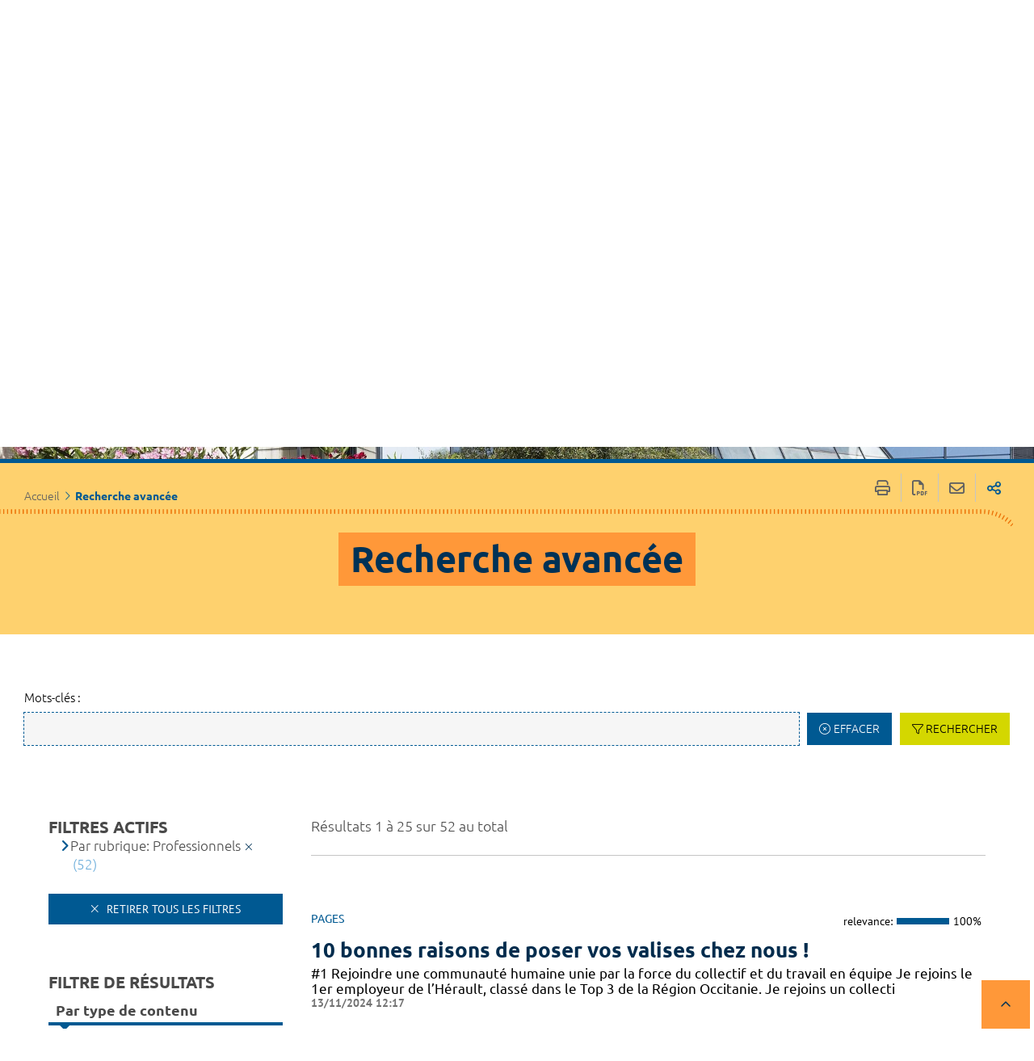

--- FILE ---
content_type: text/html; charset=utf-8
request_url: https://www.chu-montpellier.fr/fr/rechercher?tx_solr%5Bfilter%5D%5B31%5D=domains%3Aifms.chu-montpellier.fr&tx_solr%5Bfilter%5D%5B32%5D=pageHierarchy%3A%2F1%2F669%2F&tx_solr%5Bsort%5D=title+asc
body_size: 19745
content:
<!DOCTYPE html><html lang="fr"><head>
<meta charset="utf-8">





<meta http-equiv="x-ua-compatible" content="IE=edge">
<meta name="generator" content="TYPO3 CMS">
<meta name="robots" content="noindex,follow">
<meta name="author" content="Centre Hospitalier Universitaire de Montpellier">
<meta name="twitter:card" content="summary">
<meta name="language" content="fr">


<link rel="stylesheet" href="/typo3temp/assets/compressed/feedit-605213811cb139eddb9ee4b7448aed7e.css?1763475563" media="all">
<link rel="stylesheet" href="/typo3temp/assets/compressed/merged-ac8c13617d854157cc5db1cbdcf3eece-e3d8602058ae6e0e7f5ec56115aa48b2.css?1763475563" media="all">







     <script>
        /* supported: fr, en, de, es, it, pt, pl, ru */
        var tarteaucitronForceLanguage = 'fr';
        var tarteaucitronForceExpire = 180;
        var tarteaucitronForceCDN = '/_assets/4106d4a183229f5ca03bb296a16d3246/JavaScript/Library/Tarteaucitron/';
     </script><link rel="profile" href="http://a9.com/-/spec/opensearch/1.1/"/>
			<link rel="search" type="application/opensearchdescription+xml" href="https://www.chu-montpellier.fr/fr/?type=7567" title="Website Search"/>

            
            <title>
                Recherche avancée
                 - CHU de Montpellier
            </title>
            
            <link rel="alternate" hreflang="fr" href="https://www.chu-montpellier.fr/fr/rechercher"/><link rel="alternate" hreflang="en" href="https://www.chu-montpellier.fr/en/search"/>
            
            <meta name="subject" content="Recherche avancée">
            <meta name="twitter:card" content="summary">
            <meta property="og:type" content="article">
            <meta property="og:url" content="https://www.chu-montpellier.fr/fr/rechercher?tx_solr%5Bfilter%5D%5B31%5D=domains%3Aifms.chu-montpellier.fr&tx_solr%5Bfilter%5D%5B32%5D=pageHierarchy%3A%2F1%2F553%2F&tx_solr%5Bpage%5D=1&tx_solr%5Bsort%5D=title+desc"/>
            <meta name="twitter:url" content="https://www.chu-montpellier.fr/fr/rechercher?tx_solr%5Bfilter%5D%5B31%5D=domains%3Aifms.chu-montpellier.fr&tx_solr%5Bfilter%5D%5B32%5D=pageHierarchy%3A%2F1%2F553%2F&tx_solr%5Bpage%5D=1&tx_solr%5Bsort%5D=title+desc"/>
            <meta property="og:site_name" content="CHU de Montpellier : Site Internet"/>
            <meta name="twitter:site" content="CHU de Montpellier : Site Internet"/>
            
                    <meta name="page-type" content="content">
                
            
                    
                    
                    
                    
                    
                    
                    <meta property="og:title" content="Recherche avancée">
                    <meta name="twitter:title" content="Recherche avancée">

                    
                    
                    
                    
                    <meta name="description" content=""/>
                    <meta property="og:description" content=""/>
                    <meta name="twitter:description" content=""/>

                    
                    <meta name="keywords" content=""/>

                    
                    
                    
                    <link rel="image_src" href="">
                    
                    
                        
                    
                    
                    <meta property="og:image" content="">
                    
                    
                        
                    
                    
                    <meta name="twitter:image" content="">
                
            
            <meta name="viewport" content="width=device-width, initial-scale=1.0, minimum-scale=1.0">
            
                <meta name="apple-mobile-web-app-capable" content="yes">
                <link rel="apple-touch-icon" sizes="180x180" href="/_assets/4106d4a183229f5ca03bb296a16d3246/Images/favicons/apple-touch-icon.png?v=2bBKGLoXe1">
                <link rel="icon" type="image/png" sizes="32x32" href="/_assets/4106d4a183229f5ca03bb296a16d3246/Images/favicons/favicon-32x32.png?v=2bBKGLoXe2">
                <link rel="icon" type="image/png" sizes="16x16" href="/_assets/4106d4a183229f5ca03bb296a16d3246/Images/favicons/favicon-16x16.png?v=2bBKGLoXe3">
                <link rel="manifest" href="/_assets/4106d4a183229f5ca03bb296a16d3246/Images/favicons/site.webmanifest?v=2bBKGLoXe5">
                <link rel="mask-icon" href="/_assets/4106d4a183229f5ca03bb296a16d3246/Images/favicons/safari-pinned-tab.svg_assets/4106d4a183229f5ca03bb296a16d3246/Images/?v=2bBKGLoXe4" color="#005992">
                <meta name="msapplication-TileColor" content="#005992">
                <meta name="msapplication-config" content="/_assets/4106d4a183229f5ca03bb296a16d3246/Images/favicons/browserconfig.xml?v=2bBKGLoXe6">
                <meta name="theme-color" content="#005992">
            
            <link rel="shortcut icon" href="/fileadmin/Minisites/principal/favicon.ico?v=2bBKGLoXe7">
            
            
        
        
                
                        <link rel="stylesheet" type="text/css" media="all" href="/_assets/4106d4a183229f5ca03bb296a16d3246/Css/core.css?v="/>
                    
            
        
        <link rel="stylesheet" type="text/css" media="print" href="/_assets/4106d4a183229f5ca03bb296a16d3246/Css/print.css?v="/>
        <script>
            var siteClient = 'CHU de Montpellier',
                isConnected = 0,
                siteCodeLang = 'fr',
                pageUid = 98,
                tarteaucitronForceLanguage = 'fr';
        </script>
        <script src="/_assets/4106d4a183229f5ca03bb296a16d3246/JavaScript/cms/jquery.min.js"></script>
        <script src="/_assets/4106d4a183229f5ca03bb296a16d3246/JavaScript/lang/fr.js"></script>
        <script src="/_assets/4106d4a183229f5ca03bb296a16d3246/JavaScript/lang/locallang.js"></script>
        <script src="/_assets/4106d4a183229f5ca03bb296a16d3246/JavaScript/lang/parsley-fr.js"></script>
        <script src="/_assets/4106d4a183229f5ca03bb296a16d3246/JavaScript/cms/parsley_excluded_fields.js"></script>
        <script src="/_assets/4106d4a183229f5ca03bb296a16d3246/JavaScript/cms/parsley.min.js"></script>
        <script src="/_assets/4106d4a183229f5ca03bb296a16d3246/JavaScript/Library/Tarteaucitron/tarteaucitron.js"></script>
        <script>var tarteaucitronForceLanguage = 'fr';var tarteaucitronForceExpire = 180;var tarteaucitronCustomText = {adblock:"Bonjour! Ce site joue la transparence et vous donne le choix des services tiers à activer.",adblock_call:"Merci de désactiver votre adblocker pour commencer la personnalisation.",reload:"Recharger la page",alertBigScroll:"En continuant de défiler,",alertBigClick:"En poursuivant votre navigation,",alertBig:"vous acceptez l'utilisation de services tiers pouvant installer des cookies",alertBigPrivacy:"Afin de vous proposer du contenu enrichi et d'élaborer des statistiques de fréquentation, nous sommes susceptibles de déposer des cookies tiers sur votre machine. Cela ne peut se faire qu'en obtenant, au préalable, votre consentement pour chacun de ces cookies.",alertSmall:"Gestion des services",personalize:"Personnaliser",acceptAll:"OK, tout accepter",close:"Fermer",privacyUrl:"Politique de confidentialité",all:"Préférence pour tous les services",info:"Protection de votre vie privée",disclaimer:'Ce site propose de personnaliser vos contenus et votre navigation. Lorsque vous naviguez sur ce site Internet, des informations sont susceptibles d\'être enregistrées (cookies) sur votre terminal, sous réserve de vos choix.<br><br>La durée de validité de votre consentement ou de votre refus est de 6 mois.<br>Pour en savoir plus, consultez notre <a href="/fr/informations-pratiques/politique-de-gestion-des-donnees-personnelles">politique de protection des données.</a>',allow:"Autoriser",deny:"Interdire",noCookie:"Ce service ne dépose aucun cookie.",useCookie:"Ce service peut déposer",useCookieCurrent:"Ce service a déposé",useNoCookie:"Ce service n'a déposé aucun cookie.",more:"En savoir plus",source:"Voir le site officiel",credit:"Gestion des cookies par tarteaucitron.js",toggleInfoBox:"Afficher/masquer les informations sur le stockage des cookies",title:"Panneau de gestion des cookies",cookieDetail:"Détail des cookies",ourSite:"sur notre site",newWindow:"(nouvelle fenêtre)",allowAll:"Autoriser tous les cookies",denyAll:"Tout refuser",fallback:"est désactivé.",btnAllow:"J'accepte",btnAllowTitle:"J'accepte les traceurs pour le service {serviceName}",btnDeny:"Je refuse",btnDenyTitle:"Je refuse les traceurs pour le service {serviceName}",refuseCookies:"Votre refus a bien été pris en compte. Vous pouvez revenir sur votre décision à tout moment, depuis le gestionnaire de cookies ou cet écran.",serviceText:"{serviceName} conditionne la lecture de ses vidéos au dépôt de traceurs afin de vous proposer de la publicité ciblée en fonction de votre navigation.","engage-dailymotion":"Activer le dépôt de cookies Dailymotion pour lire la vidéo","engage-youtube":"Activer le dépôt de cookies YouTube pour lire la vidéo","engage-vimeo":"Activer le dépôt de cookies Vimeo pour lire la vidéo","engage-iframe":"L'affichage de ce cadre est soumis au dépôt de cookies Google Analytics.","open-cookie-manager-button":"Configurer le dépôt de cookies","engage-stratis-youtube":"Activer le dépôt de cookies YouTube pour lire la vidéo","engage-stratis-vimeo":"Activer le dépôt de cookies Vimeo pour lire la vidéo","engage-stratis-vimeo":"Activer le dépôt de cookies Vimeo pour lire la vidéo","engage-stratis-dailymotion":"Activer le dépôt de cookies Dailymotion pour lire la vidéo",};tarteaucitron.init({"privacyUrl": "","hashtag":"#tarteaucitron","cookieName":"tarteaucitron","orientation":"bottom","bodyPosition":"top","showAlertSmall":false,"cookieslist":false,"adblocker":false,"DenyAllCta":true,"AcceptAllCta":true,"highPrivacy":true,"handleBrowserDNTRequest":false,"removeCredit":true,"moreInfoLink":true,"useExternalCss":true,"cookieDomain":"","readmoreLink":"","mandatory":true,"showDetailsOnClick":false, "customCloserId":'cookies-popup-btn', "groupServices":false, "showIcon":false,"iconPosition":"BottomRight","cookieDomain": ""});var matomoId = "1";var matomoHost = "matomo.chu-montpellier.fr";var _paq=window._paq=window._paq||[];_paq.push([function(){var e,t,a,i=this;this.setVisitorCookieTimeout((e=new Date,t=Math.round(e.getTime()/1e3),a=i.getVisitorInfo(),parseInt(a[2])+33696e3-t))}]),_paq.push(["trackPageView"]),_paq.push(["enableLinkTracking"]),_paq.push(["setDoNotTrack",1]),function(){var e="//"+matomoHost+"/";_paq.push(["setTrackerUrl",e+"piwik.php"]),_paq.push(["setSiteId",matomoId]);var t=document,a=t.createElement("script"),i=t.getElementsByTagName("script")[0];a.type="text/javascript",a.defer=!0,a.async=!0,a.src=e+"piwik.js",i.parentNode.insertBefore(a,i)}();(tarteaucitron.job = tarteaucitron.job || []).push('vimeo');(tarteaucitron.job = tarteaucitron.job || []).push('youtube');(tarteaucitron.job = tarteaucitron.job || []).push('fancybox');</script>
        <script src="/_assets/4106d4a183229f5ca03bb296a16d3246/JavaScript/Library/Tarteaucitron/stratis.tarteaucitron.services.js"></script>
        
        
    
        
        
    
    
            
        

</head><body class="search-page">

        
        
    
        <div class="page-wrapper">
            
    <div class="preloader" id="preloader" aria-hidden="false">
        <div class="preloader__circle">
            <div class="preloader__animation"></div>
            <div class="preloader__text"><strong>CHU de Montpellier</strong><br>Chargement...</div>
        </div>
    </div>


            <div class="site-wrapper-out">
                <div class="site-wrapper">
                    
        <nav role="navigation" aria-label="Liens d'évitement" class="menu-skip">
            <p id="menu-skip__label" class="menu-skip__label">Aller à :</p>
            <ul class="menu-skip__list" aria-labelledby="menu-skip__label">
                
                    <li class="menu-skip__item">
                        <a href="/fr/accessibilite">
                            Aide à la navigation
                        </a>
                    </li>
                
                
                    <li class="menu-skip__item">
                        <a href="/fr/rechercher">
                            Recherche
                        </a>
                    </li>
                
                <li class="menu-skip__item"><a href="#main-menu"> Menu principal </a></li>
                <li class="menu-skip__item"><a href="#main"> Contenu </a></li>
            </ul>
        </nav>
    
                    
        
    
                    
    
    <section class="flash-info"><div class="flash-info__wrap container -lg"><p role="heading" aria-level="h1" class="flash-info__title">EPIDEMIES</p><ul class="flash-info__listitems"><li class="flash-info__item"><p class="flash-info__image"><img src="/fileadmin/_processed_/9/8/csm-infections-respiratoires-32cbcafe0b.jpg" width="128" height="96" alt=""/></p><p class="flash-info__content">Le port du masque est obligatoire pour tous dans les établissements du CHU</p><p class="flash-info__buttons"><a href="/fr/infos-recommandations#c38339" class="btn flash-info__button -plus" target="_blank" data-fa-icon="&#xf00c;">Voir toutes les bonnes pratiques</a></p></li></ul><button type="button" class="flash-info__button -close" data-fa-icon="&#xf00d;">Fermer</button></div></section>




                    
        <div class="print-banner">
            <img src="/fileadmin/Minisites/principal/logo-bl.svg" alt="CHU de Montpellier" width="250"/>
        </div>
    
                    
    
    <header class="site-header header " role="banner">
        
        
                
                
                        
    
    
    
            
                
                    
                    
                
            
                
            
                
            
                
            
                
            
                
            
                
            
                
            
                
            
            
                
                    
                        
                        
                    
                
            
        
    
    
    <div class="header-bar -absolute ">
        <div class="header-bar__inner">
            
    <div class="header-bar__logo"><a href="/fr/" class="logo"><span class="logo__image"><img src="/fileadmin/Minisites/principal/logo-bl.svg" alt="CHU de Montpellier (Retour à la page d'accueil)" class="-ignore-broken-img"/></span></a></div>


            
    <div class="header-bar__components"><div class="header-bar__wrap"><div class="header-bar__profile"><div class="profile"><div class="profile__switcher js-dropdown -has-arrow"><button type="button" class="profile__btn-current js-dropdown__toggle"><span class="profile__btn-icon"><i class="false"></i></span><span class="profile__btn-text">Tous les portails</span></button><ul class="profile__drop js-dropdown__block"><li class="profile__item"><a href="/fr/patients-visiteurs" class="profile__link">Patients et visiteurs</a></li><li class="profile__item"><a href="/fr/professionnels" class="profile__link">Professionnels</a></li><li class="profile__item"><a href="/fr/recherche-et-innovation" class="profile__link">Recherche</a></li><li class="profile__item"><a href="https://formation.chu-montpellier.fr/fr/" class="profile__link">Enseignement</a></li><li class="profile__item"><a href="/fr/a-propos-du-chu" class="profile__link">À propos du CHU</a></li><li class="profile__item"><a href="/fr/actualites-agenda" class="profile__link">Actualités &amp; Agenda</a></li></ul></div></div></div><div class="header-bar__link"><a href="/fr/numeros-durgence" class="header-bar__link-sos"><svg xmlns="http://www.w3.org/2000/svg" width="512" height="512" viewBox="0 0 512 512"><title>sos</title><path d="M294.16,255.9c0,25.18-14.94,41.75-37.86,41.75-23.35,0-38.08-16.57-38.08-41.75,0-25.59,14.73-41.75,38.08-41.75C279.22,214.15,294.16,230.31,294.16,255.9ZM512,0V512H0V0ZM166.78,285.37c0-48.1-71-36.84-71-61.81,0-9,6.35-13.31,14.74-13.1,9.41.2,16,5.73,16.58,14.94h37.87c-1.44-27.43-22.52-43-53.84-43-30.09,0-52.4,15.15-52.4,42.38-.4,51,71.44,36.64,71.44,63.25,0,8.39-6.55,13.51-16.79,13.51-9.82,0-16.78-5.33-17.8-16.38H58.3c1,29.07,25.17,44.42,56.08,44.42C148,329.59,166.78,309.53,166.78,285.37Zm163-29.47c0-43.19-32.55-73.49-73.48-73.49-40.74,0-73.9,30.3-73.9,73.49s33.16,73.69,73.9,73.69S329.78,299.09,329.78,255.9ZM453.7,285.37c0-48.1-71-36.84-71-61.81,0-9,6.34-13.31,14.73-13.1,9.42.2,16,5.73,16.59,14.94h37.86c-1.43-27.43-22.51-43-53.83-43-30.09,0-52.4,15.15-52.4,42.38-.41,51,71.43,36.64,71.43,63.25,0,8.39-6.55,13.51-16.78,13.51-9.83,0-16.78-5.33-17.81-16.38H345.22c1,29.07,25.18,44.42,56.08,44.42C434.87,329.59,453.7,309.53,453.7,285.37Z"/></svg>
                    
                
        
    
                            Urgences
                        </a><li class="profile__item"><a href="/fr/" class="header-bar__link-quick"><svg xmlns="http://www.w3.org/2000/svg" width="512" height="512" viewBox="0 0 512 512"><title>zoom</title><path d="M300,184H232V116a12,12,0,0,0-12-12H196a12,12,0,0,0-12,12v68H116a12,12,0,0,0-12,12v24a12,12,0,0,0,12,12h68v68a12,12,0,0,0,12,12h24a12,12,0,0,0,12-12V232h68a12,12,0,0,0,12-12V196A12,12,0,0,0,300,184Z"/><path d="M508.48,468.87,387.08,347.49a12.26,12.26,0,0,0-8.5-3.5H365.39A207.43,207.43,0,0,0,416,208C416,93.09,322.89,0,208,0S0,93.09,0,208,93.09,416,208,416a207.43,207.43,0,0,0,136-50.59v13.19a11.79,11.79,0,0,0,3.5,8.5l121.4,121.4a12,12,0,0,0,17,0l22.59-22.61A12,12,0,0,0,508.48,468.87ZM208,368A160,160,0,1,1,368,208,159.95,159.95,0,0,1,208,368Z"/></svg>
                    
                
        
    
                                        Accès rapides
                                    </a></li></div><div class="lang "><div class="lang__switcher js-dropdown -has-arrow"><button type="button" class="lang__current js-dropdown__toggle"><abbr title="Français">FR</abbr></button><ul class="lang__drop js-dropdown__block"><li class="current" lang="fr"><span class="lang__link"><abbr lang="fr" title="Français (langue active)">FR</abbr></span></li><li class="lang__item"><a href="/en/search" class="lang__link"><abbr lang="en" title="English">EN</abbr></a></li></ul></div></div><div class="header-bar__search"><div class="header-search"><a class="header-search__btn" href="/fr/rechercher"><i class="fas fa-search"></i><span class="ghost">Rechercher</span></a></div></div></div><div class="header-bar__menu-btn" id="main-menu"><button type="button" class="menu-toggle js-mnv-toggle"><span class="menu-toggle__lines"><span class="menu-toggle__line"></span><span class="menu-toggle__line"></span><span class="menu-toggle__line"></span></span><span class="menu-toggle__text"><span>Menu</span><strong>Fermer</strong></span></button></div></div>


        </div>
        
    </div>


    
        
    
        <div class="page-image">
            
            <picture class="page-image__background ">
                
                        
                            <source srcset="/fileadmin/_processed_/6/9/csm-Accueil-ADV-1-15854bcfac.jpg" media="(min-width: 1280px)">
                        
                        
                            <source srcset="/fileadmin/_processed_/6/9/csm-Accueil-ADV-1-b619f838b8.jpg" media="(min-width: 768px)">
                        
                        
                        <img src="/fileadmin/_processed_/6/9/csm-Accueil-ADV-1-5ef3ebc677.jpg" width="768" height="568" alt=""/>
                    
            </picture>
            
        
    
        </div>
    
    


        
        
    <div class="mnv-menu" role="navigation" aria-label="Navigation principale"><nav class="mnv-menu__nav"><div class="mnv-menu__nav-wrap"><h2 class="mnv-menu__title">Vous êtes ?</h2><ul class="mnv-menu__list"><li class="mnv-menu__item isHidden "><a href="/fr/infos-recommandations" class="mnv-menu__link ">Infos &amp; recommandations</a></li><li class="mnv-menu__item isHidden "><a href="/fr/patients-visiteurs" class="mnv-menu__link ">Patients et visiteurs</a><button type="button" class="mnv-menu__toggle"><span class="ghost">Patients et visiteurs</span></button><div class="mnv-menu__dropdown-wrapper"><div class="mnv-menu__dropdown-container"><button type="button" class="mnv-menu__toggle mnv-menu__close-dropdown"><span class="ghost">Patients et visiteurs</span></button><div class="mnv-menu__parent-link-wrapper"><a href="/fr/patients-visiteurs" class="mnv-menu__parent-link">Patients et visiteurs</a></div><ul class="mnv-menu__submenu -level-1"><li class="mnv-menu__item isHidden"><a href="/fr/patients-visiteurs/votre-arrivee" data-aria-label="Votre arrivée" class="mnv-menu__link ">Votre arrivée</a></li><li class="mnv-menu__item isHidden"><a href="/fr/patients-visiteurs/hospitalisation" data-aria-label="Hospitalisation" class="mnv-menu__link ">Hospitalisation</a></li><li class="mnv-menu__item isHidden"><a href="/fr/patients-visiteurs/proches-et-famille" data-aria-label="Proches et famille" class="mnv-menu__link ">Proches et famille</a></li><li class="mnv-menu__item isHidden"><a href="/fr/patients-visiteurs/engagements-du-chu" data-aria-label="Engagements du CHU" class="mnv-menu__link ">Engagements du CHU</a></li><li class="mnv-menu__item isHidden"><a href="/fr/patients-visiteurs/droits-et-devoirs-du-patient" data-aria-label="Droits et devoirs du patient" class="mnv-menu__link ">Droits et devoirs du patient</a></li><li class="mnv-menu__item isHidden"><a href="/fr/patients-visiteurs/prevention" data-aria-label="Prévention" class="mnv-menu__link ">Prévention</a></li><li class="mnv-menu__item isHidden"><a href="/fr/etp" data-aria-label="Éducation thérapeutique" class="mnv-menu__link ">Éducation thérapeutique</a></li><li class="mnv-menu__item isHidden"><a href="/fr/patients-visiteurs/donner-pour-la-vie" data-aria-label="Donner pour la vie" class="mnv-menu__link ">Donner pour la vie</a></li><li class="mnv-menu__item isHidden"><a href="/fr/professionnels/medecins-paramedicaux/offre-de-soins-1" data-aria-label="Offre de soins" class="mnv-menu__link ">Offre de soins</a></li></ul></div></div></li><li class="mnv-menu__item isHidden "><a href="/fr/professionnels" class="mnv-menu__link ">Professionnels</a><button type="button" class="mnv-menu__toggle"><span class="ghost">Professionnels</span></button><div class="mnv-menu__dropdown-wrapper"><div class="mnv-menu__dropdown-container"><button type="button" class="mnv-menu__toggle mnv-menu__close-dropdown"><span class="ghost">Professionnels</span></button><div class="mnv-menu__parent-link-wrapper"><a href="/fr/professionnels" class="mnv-menu__parent-link">Professionnels</a></div><ul class="mnv-menu__submenu -level-1"><li class="mnv-menu__item isHidden"><a href="/fr/professionnels/personnels-du-chu" data-aria-label="Personnels du CHU" class="mnv-menu__link ">Personnels du CHU</a></li><li class="mnv-menu__item isHidden"><a href="/fr/professionnels/nous-rejoindre" data-aria-label="Nous rejoindre" class="mnv-menu__link ">Nous rejoindre</a></li><li class="mnv-menu__item isHidden"><a href="/fr/accesbarrieres/charte" data-aria-label="Ambulanciers, taxis, vsl" class="mnv-menu__link ">Ambulanciers, taxis, vsl</a></li><li class="mnv-menu__item isHidden"><a href="/fr/professionnels/medecine-de-ville" data-aria-label="Médecine de ville" class="mnv-menu__link ">Médecine de ville</a></li><li class="mnv-menu__item isHidden"><a href="/fr/professionnels/journalistes-media" data-aria-label="Journalistes / Médias" class="mnv-menu__link ">Journalistes / Médias</a></li><li class="mnv-menu__item isHidden"><a href="/fr/marches-publics" data-aria-label="Marchés publics" class="mnv-menu__link ">Marchés publics</a></li><li class="mnv-menu__item isHidden"><a href="/fr/professionnels/partenaires-associations" data-aria-label="Partenaires / Associations" class="mnv-menu__link ">Partenaires / Associations</a></li></ul></div></div></li><li class="mnv-menu__item isHidden "><a href="/fr/recherche-et-innovation" class="mnv-menu__link ">Recherche et innovation</a><button type="button" class="mnv-menu__toggle"><span class="ghost">Recherche et innovation</span></button><div class="mnv-menu__dropdown-wrapper"><div class="mnv-menu__dropdown-container"><button type="button" class="mnv-menu__toggle mnv-menu__close-dropdown"><span class="ghost">Recherche et innovation</span></button><div class="mnv-menu__parent-link-wrapper"><a href="/fr/recherche-et-innovation" class="mnv-menu__parent-link">Recherche et innovation</a></div><ul class="mnv-menu__submenu -level-1"><li class="mnv-menu__item isHidden"><a href="/fr/recherche-et-innovation/actualites-et-agenda" data-aria-label="Actualités et médias" class="mnv-menu__link ">Actualités et médias</a></li><li class="mnv-menu__item isHidden"><a href="/fr/revue-recherche" data-aria-label="Revue recherche" class="mnv-menu__link ">Revue recherche</a></li><li class="mnv-menu__item isHidden"><a href="/fr/recherche-et-innovation/nos-projets" data-aria-label="Nos projets" class="mnv-menu__link ">Nos projets</a></li><li class="mnv-menu__item isHidden"><a href="/fr/erios/erios-1" data-aria-label="ERIOS" class="mnv-menu__link ">ERIOS</a></li><li class="mnv-menu__item isHidden"><a href="/fr/recherche-et-innovation/participer-a-une-recherche" data-aria-label="Participer à une recherche" class="mnv-menu__link ">Participer à une recherche</a></li><li class="mnv-menu__item isHidden"><a href="/fr/recherche-et-innovation/notre-offre-de-service" data-aria-label="Notre offre de service" class="mnv-menu__link ">Notre offre de service</a></li><li class="mnv-menu__item isHidden"><a href="/fr/recherche-et-innovation/innover-avec-le-chu" data-aria-label="Innover avec le CHU" class="mnv-menu__link ">Innover avec le CHU</a></li><li class="mnv-menu__item isHidden"><a href="/fr/recherche-et-innovation/notre-organisation" data-aria-label="Notre organisation" class="mnv-menu__link ">Notre organisation</a></li></ul></div></div></li><li class="mnv-menu__item isHidden "><a href="https://formation.chu-montpellier.fr/fr/" class="mnv-menu__link ">Formation</a></li><li class="mnv-menu__item isHidden "><a href="/fr/actualites-agenda" class="mnv-menu__link ">Actualités &amp; Agenda</a></li></ul><h2 class="mnv-menu__title">Le CHU de Montpellier</h2><div class="header-bar__info-wrap"><div class="header-bar__info"><div class="header-bar__info-col -is-open"><h3 class="header-bar__info-title"><a href="/fr/a-propos-du-chu">À propos du CHU</a></h3><p class="header-bar__info-list">Découvrir le CHU : organisation, chiffres-clés, histoire</p></div><div class="header-bar__info-col header-bar__info-news -is-open"><h3 class="header-bar__info-title"><a href="/fr/actualites-agenda">Actualités &amp; agenda</a></h3><ul class="header-bar__news"><li><a href="/fr/information-transversale/actualites"><svg xmlns="http://www.w3.org/2000/svg" width="512" height="512" viewBox="0 0 512 512"><path d="M483.11,192.91V57.28c0-7.75-6.18-28.39-28.39-28.39A28.23,28.23,0,0,0,437,35.11L361.57,95.47a215.41,215.41,0,0,1-134,47H57.28A56.78,56.78,0,0,0,.5,199.22v85.17a56.78,56.78,0,0,0,56.78,56.78l-.42,28.39A224.7,224.7,0,0,0,79.52,468c4.61,9.49,14.66,15.14,25.19,15.14H199c23.09,0,37-26.47,23-44.86a112.94,112.94,0,0,1-23.21-68.69,107.11,107.11,0,0,1,3.93-28.39h24.9a215.27,215.27,0,0,1,133.93,47L437,448.5a33.07,33.07,0,0,0,17.74,6.22c22.09,0,28.39-20.21,28.39-28.39V290.7a56.3,56.3,0,0,0,0-97.79ZM199,454.72l-94,0A191.61,191.61,0,0,1,85.22,370l.45-28.38v-.43h88.12a135.72,135.72,0,0,0-3.37,28.39A139,139,0,0,0,199,454.72Zm28.59-141.94H57.28a28.43,28.43,0,0,1-28.39-28.39V199.22a28.43,28.43,0,0,1,28.39-28.39H227.61ZM454.54,426.19,379.28,366A243.6,243.6,0,0,0,256,314.67V168.94a243.6,243.6,0,0,0,123.28-51.31L454.57,57.4a.12.12,0,0,0,.09,0s.06,0,.06-.15l0,368.1A3.28,3.28,0,0,1,454.54,426.19Z"/></svg>
                    
                
        
    
                                                                    Fil Info
                                                                </a></li><li><a href="/fr/information-transversale/agenda"><svg xmlns="http://www.w3.org/2000/svg" width="512" height="512" viewBox="0 0 512 512"><title>-</title><path d="M224,308V268a12,12,0,0,1,12-12h40a12,12,0,0,1,12,12v40a12,12,0,0,1-12,12H236A12,12,0,0,1,224,308Zm108,12h40a12,12,0,0,0,12-12V268a12,12,0,0,0-12-12H332a12,12,0,0,0-12,12v40A12,12,0,0,0,332,320Zm0,96h40a12,12,0,0,0,12-12V364a12,12,0,0,0-12-12H332a12,12,0,0,0-12,12v40A12,12,0,0,0,332,416Zm-96,0h40a12,12,0,0,0,12-12V364a12,12,0,0,0-12-12H236a12,12,0,0,0-12,12v40A12,12,0,0,0,236,416ZM480,112V464a48,48,0,0,1-48,48H80a48,48,0,0,1-48-48V112A48,48,0,0,1,80,64h48V12A12,12,0,0,1,140,0h8a12,12,0,0,1,12,12V64H352V12A12,12,0,0,1,364,0h8a12,12,0,0,1,12,12V64h48A48,48,0,0,1,480,112Zm-32,80H64V464a16,16,0,0,0,16,16H432a16,16,0,0,0,16-16Zm0-80a16,16,0,0,0-16-16H80a16,16,0,0,0-16,16v48H448ZM140,416h40a12,12,0,0,0,12-12V364a12,12,0,0,0-12-12H140a12,12,0,0,0-12,12v40A12,12,0,0,0,140,416Zm0-96h40a12,12,0,0,0,12-12V268a12,12,0,0,0-12-12H140a12,12,0,0,0-12,12v40A12,12,0,0,0,140,320Z"/></svg>
                    
                
        
    
                                                                    Événements
                                                                </a></li><li><a href="/fr/professionnels/journalistes-media/publications"><svg xmlns="http://www.w3.org/2000/svg" width="512" height="512" viewBox="0 0 512 512"><title>-</title><path d="M312.89,245.33v-7.11a10.66,10.66,0,0,1,10.67-10.66H444.44a10.66,10.66,0,0,1,10.67,10.66v7.11A10.66,10.66,0,0,1,444.44,256H323.56A10.66,10.66,0,0,1,312.89,245.33Zm10.67,67.56H444.44a10.66,10.66,0,0,0,10.67-10.67v-7.11a10.66,10.66,0,0,0-10.67-10.67H323.56a10.66,10.66,0,0,0-10.67,10.67v7.11A10.66,10.66,0,0,0,323.56,312.89Zm0-113.78H444.44a10.66,10.66,0,0,0,10.67-10.67v-7.11a10.66,10.66,0,0,0-10.67-10.66H323.56a10.66,10.66,0,0,0-10.67,10.66v7.11A10.66,10.66,0,0,0,323.56,199.11ZM512,106.67V405.33a21.36,21.36,0,0,1-21.33,21.34h-448A42.67,42.67,0,0,1,0,384V135.11a21.32,21.32,0,0,1,21.33-21.33H56.89v-7.11A21.36,21.36,0,0,1,78.22,85.33H490.67A21.36,21.36,0,0,1,512,106.67ZM56.89,142.22H28.44V384a14.23,14.23,0,0,0,28.45,0Zm426.67-28.44H85.33V384a51.13,51.13,0,0,1-2.43,14.19H483.56Zm-359.12,256H273.78a10.66,10.66,0,0,0,10.66-10.67V352a10.66,10.66,0,0,0-10.66-10.67H124.44A10.66,10.66,0,0,0,113.78,352v7.11A10.66,10.66,0,0,0,124.44,369.78Zm199.12,0H444.44a10.66,10.66,0,0,0,10.67-10.67V352a10.66,10.66,0,0,0-10.67-10.67H323.56A10.66,10.66,0,0,0,312.89,352v7.11A10.66,10.66,0,0,0,323.56,369.78ZM113.78,302.22V152.89a10.66,10.66,0,0,1,10.66-10.67H273.78a10.66,10.66,0,0,1,10.66,10.67V302.22a10.66,10.66,0,0,1-10.66,10.67H124.44A10.66,10.66,0,0,1,113.78,302.22Zm28.44-17.78H256V170.67H142.22Z"/></svg>
                    
                
        
    
                                                                    Publications
                                                                </a></li><li><a href="/fr/a-propos-du-chu/decouvrir/en-images"><svg xmlns="http://www.w3.org/2000/svg" width="512" height="512" viewBox="0 0 512 512"><path d="M483.11,192.91V57.28c0-7.75-6.18-28.39-28.39-28.39A28.23,28.23,0,0,0,437,35.11L361.57,95.47a215.41,215.41,0,0,1-134,47H57.28A56.78,56.78,0,0,0,.5,199.22v85.17a56.78,56.78,0,0,0,56.78,56.78l-.42,28.39A224.7,224.7,0,0,0,79.52,468c4.61,9.49,14.66,15.14,25.19,15.14H199c23.09,0,37-26.47,23-44.86a112.94,112.94,0,0,1-23.21-68.69,107.11,107.11,0,0,1,3.93-28.39h24.9a215.27,215.27,0,0,1,133.93,47L437,448.5a33.07,33.07,0,0,0,17.74,6.22c22.09,0,28.39-20.21,28.39-28.39V290.7a56.3,56.3,0,0,0,0-97.79ZM199,454.72l-94,0A191.61,191.61,0,0,1,85.22,370l.45-28.38v-.43h88.12a135.72,135.72,0,0,0-3.37,28.39A139,139,0,0,0,199,454.72Zm28.59-141.94H57.28a28.43,28.43,0,0,1-28.39-28.39V199.22a28.43,28.43,0,0,1,28.39-28.39H227.61ZM454.54,426.19,379.28,366A243.6,243.6,0,0,0,256,314.67V168.94a243.6,243.6,0,0,0,123.28-51.31L454.57,57.4a.12.12,0,0,0,.09,0s.06,0,.06-.15l0,368.1A3.28,3.28,0,0,1,454.54,426.19Z"/></svg>
                    
                
        
    
                                                                    Photos / Vidéos
                                                                </a></li><li><a href="https://chu-montpellier.mstaff.co/v2/offers"><svg xmlns="http://www.w3.org/2000/svg" width="512" height="512" viewBox="0 0 512 512"><path d="M483.11,192.91V57.28c0-7.75-6.18-28.39-28.39-28.39A28.23,28.23,0,0,0,437,35.11L361.57,95.47a215.41,215.41,0,0,1-134,47H57.28A56.78,56.78,0,0,0,.5,199.22v85.17a56.78,56.78,0,0,0,56.78,56.78l-.42,28.39A224.7,224.7,0,0,0,79.52,468c4.61,9.49,14.66,15.14,25.19,15.14H199c23.09,0,37-26.47,23-44.86a112.94,112.94,0,0,1-23.21-68.69,107.11,107.11,0,0,1,3.93-28.39h24.9a215.27,215.27,0,0,1,133.93,47L437,448.5a33.07,33.07,0,0,0,17.74,6.22c22.09,0,28.39-20.21,28.39-28.39V290.7a56.3,56.3,0,0,0,0-97.79ZM199,454.72l-94,0A191.61,191.61,0,0,1,85.22,370l.45-28.38v-.43h88.12a135.72,135.72,0,0,0-3.37,28.39A139,139,0,0,0,199,454.72Zm28.59-141.94H57.28a28.43,28.43,0,0,1-28.39-28.39V199.22a28.43,28.43,0,0,1,28.39-28.39H227.61ZM454.54,426.19,379.28,366A243.6,243.6,0,0,0,256,314.67V168.94a243.6,243.6,0,0,0,123.28-51.31L454.57,57.4a.12.12,0,0,0,.09,0s.06,0,.06-.15l0,368.1A3.28,3.28,0,0,1,454.54,426.19Z"/></svg>
                    
                
        
    
                                                                    Emploi
                                                                </a></li></ul></div></div><ul class="social-networks"><li class="social-networks__item"><a class="no-external" href="https://www.facebook.com/chumontpellierpageofficielle" data-fa-icon="&#xf39e;" title="Accéder au compte Facebook" target="_blank"><span class="ghost">Facebook</span></a></li><li class="social-networks__item"><a class="no-external" href="https://twitter.com/CHU_montpellier" data-fa-icon="&#xe61b;" title="Accéder au compte X" target="_blank"><span class="ghost">X</span></a></li><li class="social-networks__item"><a class="no-external" href="https://www.youtube.com/channel/UCJP9gjahDaXzuhjAXat3YmA" data-fa-icon="&#xf167;" title="Accéder au compte Youtube" target="_blank"><span class="ghost">Youtube</span></a></li><li class="social-networks__item"><a class="no-external" href="https://www.instagram.com/chudemontpellier/" data-fa-icon="&#xf16d;" title="Accéder au compte Instagram" target="_blank"><span class="ghost">Instagram</span></a></li><li class="social-networks__item"><a class="no-external" href="https://fr.linkedin.com/company/chu-montpellier" data-fa-icon="&#xf08c;" title="Accéder au compte LinkedIn" target="_blank"><span class="ghost">LinkedIn</span></a></li></ul></div></div></nav></div>


    
    


                    
            
    </header>

                    <section class="top-of-content">
                        <div class="top-of-content__wrapper container -lg">
                            <nav aria-label="Vous êtes ici " class="breadcrumb"><ol><li><a href="/fr/">Accueil</a></li><li><span aria-current="page">Recherche avancée</span></li></ol></nav>
                            <div class="tools"><ul class="tools__list"><li class="tools__item">
            <button type="button" class="tools__btn js-tooltip" onclick="window.print();" title="Imprimer/Exporter cette page" data-fa-icon="&#xf02f;">
                Imprimer/Exporter cette page
            </button>
        </li>
        <li class="tools__item">
            
                    <a title="Exporter la page au format PDF" href="/fr/rechercher/pdf" class="tools__btn js-tooltip" data-fa-icon="&#xf1c1;">Exporter la page au format PDF</a>
                
        </li>
        <li class="tools__item">
            
                    <a data-fancybox data-fa-icon="&#xf0e0;" class="tools__btn js-tooltip" rel="nofollow" data-src="/fr/envoyer-cette-page-a-un-ami?send_page_id=98&amp;tipurl=https%253A%2F%2Fwww.chu-montpellier.fr%2Ffr%2Frechercher%253Ftx_solr%25255Bfilter%25255D%25255B31%25255D%253Ddomains%25253Aifms.chu-montpellier.fr%2526tx_solr%25255Bfilter%25255D%25255B32%25255D%253DpageHierarchy%25253A%25252F1%25252F553%25252F%2526tx_solr%25255Bpage%25255D%253D1%2526tx_solr%25255Bsort%25255D%253Dtitle%252Bdesc&amp;cHash=5aa872332f367813eaec6b4332ac26d0" href="/fr/envoyer-cette-page-a-un-ami?send_page_id=98&amp;tipurl=https%253A%2F%2Fwww.chu-montpellier.fr%2Ffr%2Frechercher%253Ftx_solr%25255Bfilter%25255D%25255B31%25255D%253Ddomains%25253Aifms.chu-montpellier.fr%2526tx_solr%25255Bfilter%25255D%25255B32%25255D%253DpageHierarchy%25253A%25252F1%25252F553%25252F%2526tx_solr%25255Bpage%25255D%253D1%2526tx_solr%25255Bsort%25255D%253Dtitle%252Bdesc&amp;cHash=5aa872332f367813eaec6b4332ac26d0" data-type="iframe" title="Partager cette page par e-mail">Partager cette page par e-mail</a>
                
        </li>
        <li class="tools__item">
            
    <div class="share-block js-dropdown ">
        <button type="button" class="tools__btn share-page__button js-dropdown__toggle js-tooltip" data-fa-icon="&#xf1e0;" title="Partager">Partager sur</button>
        <ul class="share-block__listitems js-dropdown__block">
            <li class="share-block__item -facebook" data-fa-icon="&#xf09a;">
                <a href="http://www.facebook.com/share.php?u=https%3A%2F%2Fwww.chu-montpellier.fr%2Ffr%2Frechercher%3Ftx_solr%255Bfilter%255D%255B31%255D%3Ddomains%253Aifms.chu-montpellier.fr%26tx_solr%255Bfilter%255D%255B32%255D%3DpageHierarchy%253A%252F1%252F553%252F%26tx_solr%255Bpage%255D%3D1%26tx_solr%255Bsort%255D%3Dtitle%2Bdesc" target="_blank" rel="nofollow noopener">Facebook</a>
            </li>
            <li class="share-block__item -X" data-fa-icon="&#xe61b;">
                <a href="https://twitter.com/share?url=https%3A%2F%2Fwww.chu-montpellier.fr%2Ffr%2Frechercher%3Ftx_solr%255Bfilter%255D%255B31%255D%3Ddomains%253Aifms.chu-montpellier.fr%26tx_solr%255Bfilter%255D%255B32%255D%3DpageHierarchy%253A%252F1%252F553%252F%26tx_solr%255Bpage%255D%3D1%26tx_solr%255Bsort%255D%3Dtitle%2Bdesc" target="_blank" rel="nofollow noopener">X</a>
            </li>
            <li class="share-block__item -linkedin" data-fa-icon="&#xf0e1;">
                <a href="https://www.linkedin.com/cws/share?url=https%3A%2F%2Fwww.chu-montpellier.fr%2Ffr%2Frechercher%3Ftx_solr%255Bfilter%255D%255B31%255D%3Ddomains%253Aifms.chu-montpellier.fr%26tx_solr%255Bfilter%255D%255B32%255D%3DpageHierarchy%253A%252F1%252F553%252F%26tx_solr%255Bpage%255D%3D1%26tx_solr%255Bsort%255D%3Dtitle%2Bdesc" target="_blank" rel="nofollow noopener">LinkedIn</a>
            </li>
        </ul>
    </div>


        </li></ul></div>
                        </div>
                    </section>
                    
    <main class="site-main" role="main" id="main">
        
        
            
        
        <section class="container-wrapper"><header class="heading -center -jobs ">
    <div class="container -lg heading__wrapper">
        <div class="heading__content">
            
            
                <div class="links-group">
                    <button class="filters__btn btn -circle -no-text-mobile" id="filter-dropdown-toggle">Afficher le filtrage</button>
                </div>
            
            
            
        
    
            <h1 class="heading__title  -center">Recherche avancée</h1>

            


            
            
            
            
                
        

    
            
        </div>
    </div>    
    
    
    
</header>


                    
    <div class="filters"><div class="container -lg filters__container"><div class="filters__dropdown"><form method="get" id="tx-solr-search-form-pi-results" action="/fr/rechercher" data-suggest="/fr/rechercher/tx_solr_suggest" data-suggest-header="Top Results" accept-charset="utf-8"><fieldset><legend class="ghost">Filtrer par :</legend><div class="filters__wrapper"><div class="filters__fields flex-row"><div class="filters__field col-xs-12"><label for="keyword">Mots-clés :</label><input type="text" id="keyword" class="js-solr-q tx-solr-suggest tx-solr-suggest-focus" name="tx_solr[q]" value="
"/></div></div><div class="filters__buttons"><button type="reset" class="btn filters__button -reset" data-fa-icon="&#xf057;" onclick="window.location.replace(location.pathname);" tabindex="0">Effacer</button><button type="submit" class="btn -secondary filters__button -submit" data-fa-icon="&#xf0b0;" tabindex="0">Rechercher</button></div></div></fieldset></form></div></div></div>


                    <div class="container  -page"><div class="site-inner"><section class="site-content">
                                
                                
                                
    

        
            <div class="tx_solr">
                <div id="tx-solr-search">
                    
                            <p class="number-articles">
                                
                                    Résultats 1 à 25 sur 52 au total
                                
                                
        
        

        
                
                
                
                

                
                    <ol>
                        
                            
	<li class="results-entry" data-document-score="1" data-document-id="679639e36381204764b4e8587355ed33f2ed0d65/pages/9427/0/0/0" data-document-url="/fr/professionnels/nous-rejoindre/attractivite-1">
        <div class="results-entry__bar">
            <p class="relevance-type">
                
                        Pages
                    
            </p>
            

<p class="relevance">
	<span class="relevance-label">relevance: </span>
	<span class="relevance-bar">
		<span class="tx-solr-relevance-bar">
			<span class="tx-solr-relevance themeColorBackground" style="width: 100%">&nbsp;</span>
		</span>
	</span>
	<span class="relevance-percent">100%</span>
</p>


        </div>
		

        
        
		<h2 class="results-topic">
            <a href="https://www.chu-montpellier.fr/fr/professionnels/nous-rejoindre/attractivite-1">
                10 bonnes raisons de poser vos valises chez nous !
            </a>
        </h2>
        

		<p class="result-content">#1 Rejoindre une communauté humaine unie par la force du collectif et du travail en équipe Je rejoins le 1er employeur de l’Hérault, classé dans le Top 3 de la Région Occitanie. Je rejoins un collecti</p>

		<p class="result-date">
			
					13/11/2024 12:17
				
		</p>

		
	</li>

                        
                            
	<li class="results-entry" data-document-score="1" data-document-id="679639e36381204764b4e8587355ed33f2ed0d65/pages/9042/0/0/0" data-document-url="/fr/professionnels/nous-rejoindre/attractivite">
        <div class="results-entry__bar">
            <p class="relevance-type">
                
                        Pages
                    
            </p>
            

<p class="relevance">
	<span class="relevance-label">relevance: </span>
	<span class="relevance-bar">
		<span class="tx-solr-relevance-bar">
			<span class="tx-solr-relevance themeColorBackground" style="width: 100%">&nbsp;</span>
		</span>
	</span>
	<span class="relevance-percent">100%</span>
</p>


        </div>
		

        
        
		<h2 class="results-topic">
            <a href="https://www.chu-montpellier.fr/fr/professionnels/nous-rejoindre/attractivite">
                10 bonnes raisons de poser vos valises chez nous !
            </a>
        </h2>
        

		<p class="result-content">Le CHU de Montpellier vous offre plus qu’un travail, un projet de vie ! #1 Rejoindre une communauté humaine unie par la force du collectif et du travail en équipe Je rejoins le 1er employeur de l’Héra</p>

		<p class="result-date">
			
					13/11/2024 12:17
				
		</p>

		
	</li>

                        
                            
	<li class="results-entry" data-document-score="1" data-document-id="679639e36381204764b4e8587355ed33f2ed0d65/pages/8546/0/0/0" data-document-url="/fr/professionnels/personnels-du-chu/acces-agent-chu">
        <div class="results-entry__bar">
            <p class="relevance-type">
                
                        Pages
                    
            </p>
            

<p class="relevance">
	<span class="relevance-label">relevance: </span>
	<span class="relevance-bar">
		<span class="tx-solr-relevance-bar">
			<span class="tx-solr-relevance themeColorBackground" style="width: 100%">&nbsp;</span>
		</span>
	</span>
	<span class="relevance-percent">100%</span>
</p>


        </div>
		

        
        
		<h2 class="results-topic">
            <a href="https://www.chu-montpellier.fr/fr/professionnels/personnels-du-chu/acces-agent-chu">
                Accès agent CHU
            </a>
        </h2>
        

		<p class="result-content">Accès à la messagerie interne, à intranet depuis l&#039;extérieur, ainsi qu&#039;à divers logiciels utilisés par les personnes qui travaillent au CHU. Les liens suivants ne sont accessibles qu&#039;aux agents du CHU</p>

		<p class="result-date">
			
					18/06/2025 16:25
				
		</p>

		
	</li>

                        
                            
	<li class="results-entry" data-document-score="1" data-document-id="679639e36381204764b4e8587355ed33f2ed0d65/pages/9513/0/0/0" data-document-url="/fr/professionnels/journalistes-media/agenda-evenements">
        <div class="results-entry__bar">
            <p class="relevance-type">
                
                        Pages
                    
            </p>
            

<p class="relevance">
	<span class="relevance-label">relevance: </span>
	<span class="relevance-bar">
		<span class="tx-solr-relevance-bar">
			<span class="tx-solr-relevance themeColorBackground" style="width: 100%">&nbsp;</span>
		</span>
	</span>
	<span class="relevance-percent">100%</span>
</p>


        </div>
		

        
        
		<h2 class="results-topic">
            <a href="https://www.chu-montpellier.fr/fr/professionnels/journalistes-media/agenda-evenements">
                Agenda (événements)
            </a>
        </h2>
        

		<p class="result-content"></p>

		<p class="result-date">
			
					05/02/2025 16:47
				
		</p>

		
	</li>

                        
                            
	<li class="results-entry" data-document-score="1" data-document-id="679639e36381204764b4e8587355ed33f2ed0d65/pages/6249/0/0/0" data-document-url="/fr/aide-typo3">
        <div class="results-entry__bar">
            <p class="relevance-type">
                
                        Pages
                    
            </p>
            

<p class="relevance">
	<span class="relevance-label">relevance: </span>
	<span class="relevance-bar">
		<span class="tx-solr-relevance-bar">
			<span class="tx-solr-relevance themeColorBackground" style="width: 100%">&nbsp;</span>
		</span>
	</span>
	<span class="relevance-percent">100%</span>
</p>


        </div>
		

        
        
		<h2 class="results-topic">
            <a href="https://www.chu-montpellier.fr/fr/aide-typo3">
                Aide Typo3
            </a>
        </h2>
        

		<p class="result-content">Bienvenue sur l&#039;aide en ligne de Typo3 En bref Vous êtes ou allez devenir &quot;contributeur&quot; Typo3. Après validation du formulaire de demande de droits , vous serez libre de créer des pages et d&#039;y insérer</p>

		<p class="result-date">
			
					15/01/2025 15:38
				
		</p>

		
	</li>

                        
                            
	<li class="results-entry" data-document-score="1" data-document-id="679639e36381204764b4e8587355ed33f2ed0d65/pages/722/0/0/0" data-document-url="/fr/professionnels/medecine-de-ville/annuaire-des-medecins">
        <div class="results-entry__bar">
            <p class="relevance-type">
                
                        Pages
                    
            </p>
            

<p class="relevance">
	<span class="relevance-label">relevance: </span>
	<span class="relevance-bar">
		<span class="tx-solr-relevance-bar">
			<span class="tx-solr-relevance themeColorBackground" style="width: 100%">&nbsp;</span>
		</span>
	</span>
	<span class="relevance-percent">100%</span>
</p>


        </div>
		

        
        
		<h2 class="results-topic">
            <a href="https://www.chu-montpellier.fr/fr/professionnels/medecine-de-ville/annuaire-des-medecins">
                Annuaire des médecins
            </a>
        </h2>
        

		<p class="result-content"></p>

		<p class="result-date">
			
					18/04/2025 09:50
				
		</p>

		
	</li>

                        
                            
	<li class="results-entry" data-document-score="1" data-document-id="679639e36381204764b4e8587355ed33f2ed0d65/pages/10610/0/0/0" data-document-url="/fr/professionnels/fournisseurs-achats/nos-marches-publics">
        <div class="results-entry__bar">
            <p class="relevance-type">
                
                        Pages
                    
            </p>
            

<p class="relevance">
	<span class="relevance-label">relevance: </span>
	<span class="relevance-bar">
		<span class="tx-solr-relevance-bar">
			<span class="tx-solr-relevance themeColorBackground" style="width: 100%">&nbsp;</span>
		</span>
	</span>
	<span class="relevance-percent">100%</span>
</p>


        </div>
		

        
        
		<h2 class="results-topic">
            <a href="https://www.chu-montpellier.fr/fr/professionnels/fournisseurs-achats/nos-marches-publics">
                Appels d&#039;offres
            </a>
        </h2>
        

		<p class="result-content">*DLRO = Date Limite de Remise des Offres ACHATS GENERAUX NOS CONSULTATIONS EN COURS 25A0027 - Prestation de mise en propreté des vitreries façadières et travaux spéciaux d’accès difficile La Date Limi</p>

		<p class="result-date">
			
					10/07/2025 18:38
				
		</p>

		
	</li>

                        
                            
	<li class="results-entry" data-document-score="1" data-document-id="679639e36381204764b4e8587355ed33f2ed0d65/pages/10420/0/0/0" data-document-url="/fr/appli-mobile">
        <div class="results-entry__bar">
            <p class="relevance-type">
                
                        Pages
                    
            </p>
            

<p class="relevance">
	<span class="relevance-label">relevance: </span>
	<span class="relevance-bar">
		<span class="tx-solr-relevance-bar">
			<span class="tx-solr-relevance themeColorBackground" style="width: 100%">&nbsp;</span>
		</span>
	</span>
	<span class="relevance-percent">100%</span>
</p>


        </div>
		

        
        
		<h2 class="results-topic">
            <a href="https://www.chu-montpellier.fr/fr/appli-mobile">
                Appli mobile
            </a>
        </h2>
        

		<p class="result-content">Consultez les principales actualités du CHU directement sur votre téléphone Conditions Générales d’Utilisation de l&#039;application &quot;CHU Montpellier Info&quot; 1. Mentions Légales Éditeur : L’application « CHU</p>

		<p class="result-date">
			
					11/12/2025 11:22
				
		</p>

		
	</li>

                        
                            
	<li class="results-entry" data-document-score="1" data-document-id="679639e36381204764b4e8587355ed33f2ed0d65/pages/5564/0/0/0" data-document-url="/fr/professionnels/journalistes-media/communiques-et-dossiers-de-presse">
        <div class="results-entry__bar">
            <p class="relevance-type">
                
                        Pages
                    
            </p>
            

<p class="relevance">
	<span class="relevance-label">relevance: </span>
	<span class="relevance-bar">
		<span class="tx-solr-relevance-bar">
			<span class="tx-solr-relevance themeColorBackground" style="width: 100%">&nbsp;</span>
		</span>
	</span>
	<span class="relevance-percent">100%</span>
</p>


        </div>
		

        
        
		<h2 class="results-topic">
            <a href="https://www.chu-montpellier.fr/fr/professionnels/journalistes-media/communiques-et-dossiers-de-presse">
                Communiqués et dossiers de presse
            </a>
        </h2>
        

		<p class="result-content"></p>

		<p class="result-date">
			
					05/02/2025 16:50
				
		</p>

		
	</li>

                        
                            
	<li class="results-entry" data-document-score="1" data-document-id="679639e36381204764b4e8587355ed33f2ed0d65/pages/5569/0/0/0" data-document-url="/fr/professionnels/journalistes-media/contact-presse-et-medias">
        <div class="results-entry__bar">
            <p class="relevance-type">
                
                        Pages
                    
            </p>
            

<p class="relevance">
	<span class="relevance-label">relevance: </span>
	<span class="relevance-bar">
		<span class="tx-solr-relevance-bar">
			<span class="tx-solr-relevance themeColorBackground" style="width: 100%">&nbsp;</span>
		</span>
	</span>
	<span class="relevance-percent">100%</span>
</p>


        </div>
		

        
        
		<h2 class="results-topic">
            <a href="https://www.chu-montpellier.fr/fr/professionnels/journalistes-media/contact-presse-et-medias">
                Contact presse et médias
            </a>
        </h2>
        

		<p class="result-content">Attachées de presse du CHU de Montpellier Louise POTREL Aurélia BREGNAC Pour toute première demande, merci de nous envoyer un message à l&#039;adresse : presse@chu-montpellier.fr . Toute nouvelle demande d</p>

		<p class="result-date">
			
					03/11/2025 12:56
				
		</p>

		
	</li>

                        
                            
	<li class="results-entry" data-document-score="1" data-document-id="679639e36381204764b4e8587355ed33f2ed0d65/pages/694/0/0/0" data-document-url="/fr/professionnels/personnels-du-chu/internes-et-etudiants-en-medecine-pharmacie-et-odontologie/contacts">
        <div class="results-entry__bar">
            <p class="relevance-type">
                
                        Pages
                    
            </p>
            

<p class="relevance">
	<span class="relevance-label">relevance: </span>
	<span class="relevance-bar">
		<span class="tx-solr-relevance-bar">
			<span class="tx-solr-relevance themeColorBackground" style="width: 100%">&nbsp;</span>
		</span>
	</span>
	<span class="relevance-percent">100%</span>
</p>


        </div>
		

        
        
		<h2 class="results-topic">
            <a href="https://www.chu-montpellier.fr/fr/professionnels/personnels-du-chu/internes-et-etudiants-en-medecine-pharmacie-et-odontologie/contacts">
                Contacts
            </a>
        </h2>
        

		<p class="result-content">Internes et étudiants en médecine, pharmacie et odontologie Nous contacter Direction des Affaires Médicales, Stratégie et Coopération Centre administratif André Bénech - 2ème étage 191 av. du Doyen Ga</p>

		<p class="result-date">
			
					13/11/2024 12:17
				
		</p>

		
	</li>

                        
                            
	<li class="results-entry" data-document-score="1" data-document-id="679639e36381204764b4e8587355ed33f2ed0d65/pages/680/0/0/0" data-document-url="/fr/professionnels/journalistes-media/demande-de-reportage">
        <div class="results-entry__bar">
            <p class="relevance-type">
                
                        Pages
                    
            </p>
            

<p class="relevance">
	<span class="relevance-label">relevance: </span>
	<span class="relevance-bar">
		<span class="tx-solr-relevance-bar">
			<span class="tx-solr-relevance themeColorBackground" style="width: 100%">&nbsp;</span>
		</span>
	</span>
	<span class="relevance-percent">100%</span>
</p>


        </div>
		

        
        
		<h2 class="results-topic">
            <a href="https://www.chu-montpellier.fr/fr/professionnels/journalistes-media/demande-de-reportage">
                Demande de reportage
            </a>
        </h2>
        

		<p class="result-content">Procédure pour les demandes d’interview et de tournage : Envoyez votre demande par mail à presse@chu-montpellier.fr Si vous avez des questions, contactez les attachés de presse au 04 67 33 04 02 Le CH</p>

		<p class="result-date">
			
					05/02/2025 16:37
				
		</p>

		
	</li>

                        
                            
	<li class="results-entry" data-document-score="1" data-document-id="679639e36381204764b4e8587355ed33f2ed0d65/pages/712/0/0/0" data-document-url="/fr/professionnels/medecine-de-ville/documentation-et-formulaires">
        <div class="results-entry__bar">
            <p class="relevance-type">
                
                        Pages
                    
            </p>
            

<p class="relevance">
	<span class="relevance-label">relevance: </span>
	<span class="relevance-bar">
		<span class="tx-solr-relevance-bar">
			<span class="tx-solr-relevance themeColorBackground" style="width: 100%">&nbsp;</span>
		</span>
	</span>
	<span class="relevance-percent">100%</span>
</p>


        </div>
		

        
        
		<h2 class="results-topic">
            <a href="https://www.chu-montpellier.fr/fr/professionnels/medecine-de-ville/documentation-et-formulaires">
                Documentation et formulaires
            </a>
        </h2>
        

		<p class="result-content">Hospitalisation à domicile Secteur d&#039;intervention de l&#039;HAD Demande d&#039;admission (fiche médicale) Dossier d&#039;information patient et entourage Présentation de l&#039;HAD Dossier médical Demande de transmission</p>

		<p class="result-date">
			
					13/11/2024 12:17
				
		</p>

		
	</li>

                        
                            
	<li class="results-entry" data-document-score="1" data-document-id="679639e36381204764b4e8587355ed33f2ed0d65/pages/693/0/0/0" data-document-url="/fr/professionnels/personnels-du-chu/internes-et-etudiants-en-medecine-pharmacie-et-odontologie/foire-aux-questions">
        <div class="results-entry__bar">
            <p class="relevance-type">
                
                        Pages
                    
            </p>
            

<p class="relevance">
	<span class="relevance-label">relevance: </span>
	<span class="relevance-bar">
		<span class="tx-solr-relevance-bar">
			<span class="tx-solr-relevance themeColorBackground" style="width: 100%">&nbsp;</span>
		</span>
	</span>
	<span class="relevance-percent">100%</span>
</p>


        </div>
		

        
        
		<h2 class="results-topic">
            <a href="https://www.chu-montpellier.fr/fr/professionnels/personnels-du-chu/internes-et-etudiants-en-medecine-pharmacie-et-odontologie/foire-aux-questions">
                Foire aux questions
            </a>
        </h2>
        

		<p class="result-content">Internes et étudiants en médecine, pharmacie et odontologie DEMANDE DE MISE EN DISPONIBILITÉ Dates limites de réception des demandes : Semestre d&#039;hiver : 15 juillet Semestre d&#039;été : 15 janvier Formula</p>

		<p class="result-date">
			
					13/11/2024 12:17
				
		</p>

		
	</li>

                        
                            
	<li class="results-entry" data-document-score="1" data-document-id="679639e36381204764b4e8587355ed33f2ed0d65/pages/8182/0/0/0" data-document-url="/fr/professionnels/nous-rejoindre/stage/formulaire-de-demande-de-stage">
        <div class="results-entry__bar">
            <p class="relevance-type">
                
                        Pages
                    
            </p>
            

<p class="relevance">
	<span class="relevance-label">relevance: </span>
	<span class="relevance-bar">
		<span class="tx-solr-relevance-bar">
			<span class="tx-solr-relevance themeColorBackground" style="width: 100%">&nbsp;</span>
		</span>
	</span>
	<span class="relevance-percent">100%</span>
</p>


        </div>
		

        
        
		<h2 class="results-topic">
            <a href="https://www.chu-montpellier.fr/fr/professionnels/nous-rejoindre/stage/formulaire-de-demande-de-stage">
                Formulaire de demande de stage
            </a>
        </h2>
        

		<p class="result-content">Afficher le filtrage</p>

		<p class="result-date">
			
					01/04/2025 17:29
				
		</p>

		
	</li>

                        
                            
	<li class="results-entry" data-document-score="1" data-document-id="679639e36381204764b4e8587355ed33f2ed0d65/pages/7315/0/0/0" data-document-url="/fr/aide-typo3/tous-les-widgets/formulaires">
        <div class="results-entry__bar">
            <p class="relevance-type">
                
                        Pages
                    
            </p>
            

<p class="relevance">
	<span class="relevance-label">relevance: </span>
	<span class="relevance-bar">
		<span class="tx-solr-relevance-bar">
			<span class="tx-solr-relevance themeColorBackground" style="width: 100%">&nbsp;</span>
		</span>
	</span>
	<span class="relevance-percent">100%</span>
</p>


        </div>
		

        
        
		<h2 class="results-topic">
            <a href="https://www.chu-montpellier.fr/fr/aide-typo3/tous-les-widgets/formulaires">
                Formulaires
            </a>
        </h2>
        

		<p class="result-content">Afficher le filtrage Les formulaires Typo3 vous permettent de gérer les inscription à des événements, de réaliser des sondages... A chaque validation du formulaire, un mail peut être envoyé à l&#039;organi</p>

		<p class="result-date">
			
					06/02/2025 12:13
				
		</p>

		
	</li>

                        
                            
	<li class="results-entry" data-document-score="1" data-document-id="679639e36381204764b4e8587355ed33f2ed0d65/pages/695/0/0/0" data-document-url="/fr/professionnels/personnels-du-chu/gestion-des-praticiens">
        <div class="results-entry__bar">
            <p class="relevance-type">
                
                        Pages
                    
            </p>
            

<p class="relevance">
	<span class="relevance-label">relevance: </span>
	<span class="relevance-bar">
		<span class="tx-solr-relevance-bar">
			<span class="tx-solr-relevance themeColorBackground" style="width: 100%">&nbsp;</span>
		</span>
	</span>
	<span class="relevance-percent">100%</span>
</p>


        </div>
		

        
        
		<h2 class="results-topic">
            <a href="https://www.chu-montpellier.fr/fr/professionnels/personnels-du-chu/gestion-des-praticiens">
                Gestion des praticiens
            </a>
        </h2>
        

		<p class="result-content">Bienvenue sur la page d&#039;accueil de tous les nouveaux praticiens au sein du CHU. Cette rubrique est destinée à tous les PH, PU-PH, MCU-PH, CCA, contractuels, attachés, assistants pour faciliter votre i</p>

		<p class="result-date">
			
					13/11/2024 12:17
				
		</p>

		
	</li>

                        
                            
	<li class="results-entry" data-document-score="1" data-document-id="679639e36381204764b4e8587355ed33f2ed0d65/pages/692/0/0/0" data-document-url="/fr/professionnels/personnels-du-chu/internes-et-etudiants-en-medecine-pharmacie-et-odontologie">
        <div class="results-entry__bar">
            <p class="relevance-type">
                
                        Pages
                    
            </p>
            

<p class="relevance">
	<span class="relevance-label">relevance: </span>
	<span class="relevance-bar">
		<span class="tx-solr-relevance-bar">
			<span class="tx-solr-relevance themeColorBackground" style="width: 100%">&nbsp;</span>
		</span>
	</span>
	<span class="relevance-percent">100%</span>
</p>


        </div>
		

        
        
		<h2 class="results-topic">
            <a href="https://www.chu-montpellier.fr/fr/professionnels/personnels-du-chu/internes-et-etudiants-en-medecine-pharmacie-et-odontologie">
                Internes et étudiants en médecine, pharmacie et odontologie
            </a>
        </h2>
        

		<p class="result-content">Internes en médecine, internes en pharmacie, internes en odontologie, FFI et stagiaires associés : comment constituer votre dossier administratif, à qui vous adresser… Soirée d&#039;accueil des nouveaux in</p>

		<p class="result-date">
			
					13/11/2024 12:17
				
		</p>

		
	</li>

                        
                            
	<li class="results-entry" data-document-score="1" data-document-id="679639e36381204764b4e8587355ed33f2ed0d65/pages/678/0/0/0" data-document-url="/fr/professionnels/journalistes-media">
        <div class="results-entry__bar">
            <p class="relevance-type">
                
                        Pages
                    
            </p>
            

<p class="relevance">
	<span class="relevance-label">relevance: </span>
	<span class="relevance-bar">
		<span class="tx-solr-relevance-bar">
			<span class="tx-solr-relevance themeColorBackground" style="width: 100%">&nbsp;</span>
		</span>
	</span>
	<span class="relevance-percent">100%</span>
</p>


        </div>
		

        
        
		<h2 class="results-topic">
            <a href="https://www.chu-montpellier.fr/fr/professionnels/journalistes-media">
                Journalistes / Médias
            </a>
        </h2>
        

		<p class="result-content">Réseaux sociaux, communiqués de presse et contacts pour les demandes d&#039;interview, de tournage… c&#039;est ici ! Dans cette rubrique Communiqués et dossiers de presse Actualités Agenda Demande de reportage </p>

		<p class="result-date">
			
					13/11/2024 12:17
				
		</p>

		
	</li>

                        
                            
	<li class="results-entry" data-document-score="1" data-document-id="679639e36381204764b4e8587355ed33f2ed0d65/pages/721/0/0/0" data-document-url="/fr/professionnels/medecins-paramedicaux/cancer">
        <div class="results-entry__bar">
            <p class="relevance-type">
                
                        Pages
                    
            </p>
            

<p class="relevance">
	<span class="relevance-label">relevance: </span>
	<span class="relevance-bar">
		<span class="tx-solr-relevance-bar">
			<span class="tx-solr-relevance themeColorBackground" style="width: 100%">&nbsp;</span>
		</span>
	</span>
	<span class="relevance-percent">100%</span>
</p>


        </div>
		

        
        
		<h2 class="results-topic">
            <a href="https://www.chu-montpellier.fr/fr/professionnels/medecins-paramedicaux/cancer">
                La prise en charge du cancer
            </a>
        </h2>
        

		<p class="result-content">Fédération de cancérologie, matériel de pointe pour le diagnostic du cancer, services spécialisés dans le traitement du cancer... : la prise en charge du cancer est une préoccupation majeure au CHU de</p>

		<p class="result-date">
			
					13/11/2024 12:17
				
		</p>

		
	</li>

                        
                            
	<li class="results-entry" data-document-score="1" data-document-id="679639e36381204764b4e8587355ed33f2ed0d65/pages/9150/0/0/0" data-document-url="/fr/professionnels/nous-rejoindre/forum/les-10-bonnes-raisons-de-rejoindre-le-chu-de-montpellier">
        <div class="results-entry__bar">
            <p class="relevance-type">
                
                        Pages
                    
            </p>
            

<p class="relevance">
	<span class="relevance-label">relevance: </span>
	<span class="relevance-bar">
		<span class="tx-solr-relevance-bar">
			<span class="tx-solr-relevance themeColorBackground" style="width: 100%">&nbsp;</span>
		</span>
	</span>
	<span class="relevance-percent">100%</span>
</p>


        </div>
		

        
        
		<h2 class="results-topic">
            <a href="https://www.chu-montpellier.fr/fr/professionnels/nous-rejoindre/forum/les-10-bonnes-raisons-de-rejoindre-le-chu-de-montpellier">
                Les 10 bonnes raisons de rejoindre le CHU de Montpellier
            </a>
        </h2>
        

		<p class="result-content">#1 Rejoindre une communauté humaine unie par la force du collectif et du travail en équipe Je rejoins le 1er employeur de l’Hérault, classé dans le Top 3 de la Région Occitanie. Je rejoins un collecti</p>

		<p class="result-date">
			
					13/11/2024 12:17
				
		</p>

		
	</li>

                        
                            
	<li class="results-entry" data-document-score="1" data-document-id="679639e36381204764b4e8587355ed33f2ed0d65/pages/5567/0/0/0" data-document-url="/fr/professionnels/journalistes-media/location-de-lieux-de-tournage">
        <div class="results-entry__bar">
            <p class="relevance-type">
                
                        Pages
                    
            </p>
            

<p class="relevance">
	<span class="relevance-label">relevance: </span>
	<span class="relevance-bar">
		<span class="tx-solr-relevance-bar">
			<span class="tx-solr-relevance themeColorBackground" style="width: 100%">&nbsp;</span>
		</span>
	</span>
	<span class="relevance-percent">100%</span>
</p>


        </div>
		

        
        
		<h2 class="results-topic">
            <a href="https://www.chu-montpellier.fr/fr/professionnels/journalistes-media/location-de-lieux-de-tournage">
                Location de lieux de tournage
            </a>
        </h2>
        

		<p class="result-content">Le CHU de Montpellier n&#039;accueille plus de tournages de films, séries TV ou courts métrages Le CHU de Montpellier a entamé la réfection de nombreux bâtiments et la construction de nouveaux édifices, no</p>

		<p class="result-date">
			
					13/11/2024 12:17
				
		</p>

		
	</li>

                        
                            
	<li class="results-entry" data-document-score="1" data-document-id="679639e36381204764b4e8587355ed33f2ed0d65/pages/677/0/0/0" data-document-url="/fr/marches-publics">
        <div class="results-entry__bar">
            <p class="relevance-type">
                
                        Pages
                    
            </p>
            

<p class="relevance">
	<span class="relevance-label">relevance: </span>
	<span class="relevance-bar">
		<span class="tx-solr-relevance-bar">
			<span class="tx-solr-relevance themeColorBackground" style="width: 100%">&nbsp;</span>
		</span>
	</span>
	<span class="relevance-percent">100%</span>
</p>


        </div>
		

        
        
		<h2 class="results-topic">
            <a href="https://www.chu-montpellier.fr/fr/marches-publics">
                Marchés publics
            </a>
        </h2>
        

		<p class="result-content">Accédez ici à toutes les informations sur la Direction des Achats et des Approvisionnements du CHU de Montpellier, établissement support du GHT de l&#039;Est Hérault et du Sud Aveyron : notre organisation,</p>

		<p class="result-date">
			
					18/06/2025 12:51
				
		</p>

		
	</li>

                        
                            
	<li class="results-entry" data-document-score="1" data-document-id="679639e36381204764b4e8587355ed33f2ed0d65/pages/687/0/0/0" data-document-url="/fr/professionnels/medecine-de-ville">
        <div class="results-entry__bar">
            <p class="relevance-type">
                
                        Pages
                    
            </p>
            

<p class="relevance">
	<span class="relevance-label">relevance: </span>
	<span class="relevance-bar">
		<span class="tx-solr-relevance-bar">
			<span class="tx-solr-relevance themeColorBackground" style="width: 100%">&nbsp;</span>
		</span>
	</span>
	<span class="relevance-percent">100%</span>
</p>


        </div>
		

        
        
		<h2 class="results-topic">
            <a href="https://www.chu-montpellier.fr/fr/professionnels/medecine-de-ville">
                Médecine de ville
            </a>
        </h2>
        

		<p class="result-content">Professionnels de santé extérieurs au CHU, cette page vous est dédiée. Elle rassemble les informations dont vous pourriez avoir besoin directement. N&#039;hésitez pas à nous faire des propositions d&#039;amélio</p>

		<p class="result-date">
			
					13/11/2024 12:17
				
		</p>

		
	</li>

                        
                            
	<li class="results-entry" data-document-score="1" data-document-id="679639e36381204764b4e8587355ed33f2ed0d65/pages/698/0/0/0" data-document-url="/fr/professionnels/nous-rejoindre">
        <div class="results-entry__bar">
            <p class="relevance-type">
                
                        Pages
                    
            </p>
            

<p class="relevance">
	<span class="relevance-label">relevance: </span>
	<span class="relevance-bar">
		<span class="tx-solr-relevance-bar">
			<span class="tx-solr-relevance themeColorBackground" style="width: 100%">&nbsp;</span>
		</span>
	</span>
	<span class="relevance-percent">100%</span>
</p>


        </div>
		

        
        
		<h2 class="results-topic">
            <a href="https://www.chu-montpellier.fr/fr/professionnels/nous-rejoindre">
                Nous rejoindre
            </a>
        </h2>
        

		<p class="result-content">Vous souhaitez être recruté au CHU ou effectuer un stage ? Consultez ici les offres d&#039;emploi et la procédure pour toute demande, afin de vous assurer une réponse plus rapide ! 10 bonnes raisons de pos</p>

		<p class="result-date">
			
					13/11/2024 12:17
				
		</p>

		
	</li>

                        
                    </ol>

                    
    <nav class="pager " role="navigation" aria-label="pager.title">
        <ul class="pager__listitems">
            <li class="pager__item -prev">
                
                         <span class="pager__link" aria-label="Précédent - Page 1">
                             Précédent
                         </span>
                    
            </li>

            

            
                
                        <li class="pager__item">
                            <span class="pager__link">1</span>
                        </li>
                    
            
                
                            
                                    
                                        
    <li class="pager__item">
        
                <a class="pager__link" href="/fr/rechercher?tx_solr%5Bfilter%5D%5B31%5D=domains%3Aifms.chu-montpellier.fr&amp;tx_solr%5Bfilter%5D%5B32%5D=pageHierarchy%3A%2F1%2F669%2F&amp;tx_solr%5Bpage%5D=2&amp;tx_solr%5Bsort%5D=title+asc">2</a>
            
    </li>

                                    
                                
                    
            
                
                            
                                    
                                        
    <li class="pager__item">
        
                <a class="pager__link" href="/fr/rechercher?tx_solr%5Bfilter%5D%5B31%5D=domains%3Aifms.chu-montpellier.fr&amp;tx_solr%5Bfilter%5D%5B32%5D=pageHierarchy%3A%2F1%2F669%2F&amp;tx_solr%5Bpage%5D=3&amp;tx_solr%5Bsort%5D=title+asc">3</a>
            
    </li>

                                    
                                
                    
            

            
                <li class="pager__item -end-list">
                    <a href="/fr/rechercher?tx_solr%5Bfilter%5D%5B31%5D=domains%3Aifms.chu-montpellier.fr&amp;tx_solr%5Bfilter%5D%5B32%5D=pageHierarchy%3A%2F1%2F669%2F&amp;tx_solr%5Bpage%5D=3&amp;tx_solr%5Bsort%5D=title+asc">
                        <span class="fas fa-forward" aria-hidden="true" title="Aller à la fin de la liste"></span>
                        <span class="sr-only">Aller à la fin de la liste</span>
                    </a>
                </li>
            

            <li class="pager__item -next">
                
                        <a href="/fr/rechercher?tx_solr%5Bfilter%5D%5B31%5D=domains%3Aifms.chu-montpellier.fr&amp;tx_solr%5Bfilter%5D%5B32%5D=pageHierarchy%3A%2F1%2F669%2F&amp;tx_solr%5Bpage%5D=2&amp;tx_solr%5Bsort%5D=title+asc" class="pager__link">
                            Suivant
                        </a>
                    
            </li>
        </ul>
    </nav>

                

                
                
                
            
    
                            </p>
                        
                </div>
                
                    <div id="tx-solr-search-functions">
                        
                            
                                
	<div id="tx-solr-faceting">
		
			<div id="tx-solr-facets-in-use">
				<h2>Filtres actifs</h2>
				<ul class="facets">
                    
                        
                            <li>
                                
                                        
                                                <a href="/fr/rechercher?tx_solr%5Bfilter%5D%5B31%5D=domains%3Aifms.chu-montpellier.fr&amp;tx_solr%5Bsort%5D=title+asc&amp;no_cache=1#solr_results" class="facet remove-facet-option solr-ajaxified">Par rubrique: Professionnels</a> <span class="facet-result-count">(52)</span>
                                            
                                    
                            </li>
                        
                    
					<li class="facets-remove-all">
						<a href="/fr/rechercher?tx_solr%5Bsort%5D=title+asc" class="solr-ajaxified">
							Retirer tous les filtres							
						</a>
					</li>
				</ul>
			</div>
		

		
			<div class="facet-area-main">
				<div class="solr-facets-available secondaryContentSection">
					<div class="csc-header">
						<h2 class="csc-firstHeader">Filtre de résultats</h2>
					</div>
					<ul class="facets">
						
							
									
								
							<li class="facet facet-type facet-type-options">
								
    
        <h3 class="facet-label">Par type de contenu</h3>
        <ul class="facet-option-list facet-type-options fluidfacet" data-facet-name="altType_stringM" data-facet-label="Par type de contenu">
            
                <li class="facet-option" data-facet-item-value="solrPages">
                    <a class="facet solr-ajaxified" href="/fr/rechercher?tx_solr%5Bfilter%5D%5B31%5D=domains%3Aifms.chu-montpellier.fr&amp;tx_solr%5Bfilter%5D%5B32%5D=pageHierarchy%3A%2F1%2F669%2F&amp;tx_solr%5Bfilter%5D%5B33%5D=altType_stringM%3AsolrPages&amp;tx_solr%5Bsort%5D=title+asc">Pages</a>
                    <span class="facet-result-count">(52)</span>
                </li>
            
        </ul>
    



							</li>
						
							
									
								
							<li class="facet facet-type facet-type-options">
								

	

    
        <h3 class="facet-label">Par rubrique</h3>
        <ul class="facet-option-list facet-type-options fluidfacet" data-facet-name="pageHierarchy" data-facet-label="solr.facets.rootline">
            
		
			<li class="facet-option" data-facet-item-value="/1/669/">
				<a class="facet solr-ajaxified" href="/fr/rechercher?tx_solr%5Bfilter%5D%5B31%5D=domains%3Aifms.chu-montpellier.fr&amp;tx_solr%5Bfilter%5D%5B32%5D=pageHierarchy%3A%2F1%2F669%2F&amp;tx_solr%5Bsort%5D=title+asc">Professionnels</a> <span class="facet-result-count">(52)</span>
			</li>
			
		
	
        </ul>
    



							</li>
						
							
									
								
							<li class="facet facet-type facet-type-dateRange">
								
    <fieldset class="ancestor">
        <legend class="facet-label">
            <h3>Par date de création</h3>
        </legend>
        <div class="facet-option-list fluidfacet facet-type-dateRange" data-facet-name="changed" data-facet-label="changed" data-range-min="2024-12-20T00:00:00+0000" data-range-max="2026-12-20T00:00:00+0000" data-range-min-selected="" data-range-max-selected="" data-range-gap="1" data-facet-url="/fr/rechercher?tx_solr%5Bfilter%5D%5B31%5D=domains%3Aifms.chu-montpellier.fr&amp;tx_solr%5Bfilter%5D%5B32%5D=pageHierarchy%3A%2F1%2F669%2F&amp;tx_solr%5Bfilter%5D%5B33%5D=changed%3A___FROM___-___TO___&amp;tx_solr%5Bsort%5D=title+asc">
            <input type="hidden" value="/fr/rechercher?tx_solr%5Bfilter%5D%5B31%5D=domains%3Aifms.chu-montpellier.fr&amp;tx_solr%5Bfilter%5D%5B32%5D=pageHierarchy%3A%2F1%2F669%2F&amp;tx_solr%5Bfilter%5D%5B33%5D=changed%3A___FROM___-___TO___&amp;tx_solr%5Bsort%5D=title+asc" id="changed_url">
            <div class="form__field-wrapper -datewrapper">
                <label class="dateselector-label" for="start_date_changed">Du</label>
                <input type="date" class="dateselector" id="start_date_changed" data-parsley-disabled>
            </div>
            <div class="form__field-wrapper -datewrapper">
                <label class="dateselector-label" for="end_date_changed">à</label>
                <input type="date" class="dateselector" id="end_date_changed" data-parsley-disabled>
            </div>
            <button type="submit" class="btn filters__button -submit" data-fa-icon="&#xf0b0;">Filtrer par date</button>
        </div>
    </fieldset>


							</li>
						
					</ul>
				</div>
			</div>
		

	</div>


                            
                            
                                
	<div id="tx-solr-sorting" class="secondaryContentSection">
		<h2>Trier par :</h2>
		<ul>
			
				<li>
					
							<a href="/fr/rechercher?tx_solr%5Bfilter%5D%5B31%5D=domains%3Aifms.chu-montpellier.fr&amp;tx_solr%5Bfilter%5D%5B32%5D=pageHierarchy%3A%2F1%2F669%2F" class="solr-ajaxified">Pertinence</a>
						
				</li>
			
				<li>
					
							
									<img width="8" height="8" alt="sort ascending" src="/_assets/e799cca3073eabb617dfebf5f7cabc53/Images/IndicatorUp.png">

									<a href="/fr/rechercher?tx_solr%5Bfilter%5D%5B31%5D=domains%3Aifms.chu-montpellier.fr&amp;tx_solr%5Bfilter%5D%5B32%5D=pageHierarchy%3A%2F1%2F669%2F&amp;tx_solr%5Bsort%5D=title+desc" class="solr-ajaxified">[Titre]</a>
								
						
				</li>
			
				<li>
					
							
									<a href="/fr/rechercher?tx_solr%5Bfilter%5D%5B31%5D=domains%3Aifms.chu-montpellier.fr&amp;tx_solr%5Bfilter%5D%5B32%5D=pageHierarchy%3A%2F1%2F669%2F&amp;tx_solr%5Bsort%5D=fontendType_stringS+asc" class="solr-ajaxified">Type de contenu</a>
								
						
				</li>
			
				<li>
					
							
									<a href="/fr/rechercher?tx_solr%5Bfilter%5D%5B31%5D=domains%3Aifms.chu-montpellier.fr&amp;tx_solr%5Bfilter%5D%5B32%5D=pageHierarchy%3A%2F1%2F669%2F&amp;tx_solr%5Bsort%5D=changed+asc" class="solr-ajaxified">Date de dernière modification</a>
								
						
				</li>
			
		</ul>
	</div>

                            
                        
                        
                    </div>
                
            </div>
        
    



                            </section></div></div></section>
    </main>

                    
    <div class="go-to-top">
        <p><a href="#"> Retour en haut de la page </a></p>
    </div>


                    
    <footer class="site-footer footer">
        <div class="container footer__wrapper">
            
    <div class="site-infos" role="contentinfo"><h2 class="ghost">Informations du site</h2><div class="site-infos__col-info"><div class="site-infos__image"><a href="/fr/"><img src="/fileadmin/_processed_/b/7/csm-logo-f0f7c8462d.png" alt="CHU de Montpellier (Retour à la page d'accueil)"/></a></div><address class="site-infos__listitems"><p class="site-infos__item -name">Centre Hospitalier Universitaire de Montpellier</p><p class="site-infos__item -address">191 av. du Doyen Giraud<br>
34295 Montpellier cedex 5</p></address></div><div class="site-infos__col-link"><div class="site-infos__links"><a href="/fr/contact" class="link -contact"><svg version="1.1" id="Calque_2" xmlns="http://www.w3.org/2000/svg" viewBox="0 0 57.4 42.3"><path d="M53.1,42.3H4.3c-2.3,0-4.3-1.9-4.3-4.3V4.2C0,1.9,1.9,0,4.3,0h48.9c2.3,0,4.3,1.9,4.3,4.3v33.8
                                        C57.4,40.4,55.5,42.3,53.1,42.3z M4.4,39.8h48.5L41,25.6l1.9-1.6l11.9,14.3c0,0,0-0.1,0-0.1V4.2c0-0.1,0-0.3,0-0.4L29.5,23.7
                                        c-0.4,0.4-1.1,0.4-1.5,0L2.5,4.1c0,0.1,0,0.1,0,0.2v33.8c0,0,0,0.1,0,0.1L14.4,24l1.9,1.6L4.4,39.8z M4.6,2.5l24.2,18.7L52.5,2.5
                                        H4.6z"/></svg>Contacter le CHU
                                </a><a href="tel:0467336733" class="link -phone" title="04 67 33 67 33 (Ouverture du gestionnaire d'appels)"><svg xmlns="http://www.w3.org/2000/svg" viewBox="0 0 55.2 55.2"><g><path d="M45.1,55.2c-0.4,0-0.7,0-0.8-0.1c-8.1-1.2-17.1-6.6-26.6-16.3c-0.3-0.3-0.5-0.5-0.6-0.6
                        c-0.1-0.1-0.3-0.3-0.4-0.4C7.1,28.6,1.2,19,0.1,11c-0.1-0.6-0.5-3.1,2.5-5.7c1.6-1.5,5.5-5,7.6-5.2c0.8-0.1,2.5,0.1,3.7,1.8
                        l6.4,9.5c0.4,0.5,1.8,2.6,0.3,5.4l-2.8,5c1.3,1.6,4.6,5.6,7.3,8.1c0,0,0.1,0.1,0.1,0.1c0,0,0,0,0.1,0.1c0,0,0,0,0,0
                        c0,0,0.1,0.1,0.1,0.1c2.5,2.7,6.5,6.1,8.1,7.3l5-2.8c2.8-1.5,4.9-0.1,5.4,0.3l9.5,6.3c0,0,0,0,0,0c1.7,1.2,1.9,2.8,1.8,3.7
                        c-0.2,2-3.7,6-5.3,7.6C48,54.9,46.1,55.2,45.1,55.2z M10.6,2.5C10.6,2.5,10.6,2.5,10.6,2.5c-0.1,0-0.2,0-0.2,0
                        C9.6,2.6,6.8,4.8,4.3,7.1C2.2,9,2.5,10.4,2.5,10.5c0,0,0,0.1,0,0.1c1.1,7.5,6.7,16.6,15.8,25.5c0.2,0.2,0.4,0.4,0.4,0.4
                        c0.1,0.1,0.3,0.3,0.6,0.6C30.8,48.7,39.4,52,44.7,52.7c0.1,0,0.1,0,0.2,0c0,0,1.5,0.3,3.3-1.8c2.4-2.5,4.5-5.4,4.6-6.1
                        c0-0.1,0-0.1,0-0.2c0,0,0-0.6-0.8-1.2l-9.5-6.4c-0.1,0-0.1-0.1-0.1-0.1c-0.1-0.1-1.1-0.9-2.6-0.1l-5.8,3.2c-0.4,0.2-1,0.2-1.4-0.1
                        c-0.2-0.2-5.9-4.7-9.1-8.2c0,0,0,0,0,0c0,0,0,0,0,0c-3.5-3.2-8-8.9-8.2-9.1c-0.3-0.4-0.4-0.9-0.1-1.4l3.2-5.8
                        c0.9-1.6,0-2.6-0.1-2.6c0,0-0.1-0.1-0.1-0.1l-6.4-9.6C11.3,2.5,10.8,2.5,10.6,2.5z M41.9,25.1l0-1.2c-0.1-3-1.3-5.9-3.5-8
                        c-2.1-2.1-5-3.3-8-3.4l-1.2,0l0.1-2.5l1.3,0c3.6,0.1,7.1,1.6,9.7,4.1c2.6,2.6,4.1,6.1,4.2,9.7l0,1.2L41.9,25.1z M49.1,24.7l0-1.2
                        c-0.2-4.8-2.2-9.4-5.6-12.8c-3.4-3.4-8-5.4-12.8-5.5l-1.2,0l0.1-2.5l1.3,0c5.5,0.2,10.6,2.4,14.5,6.2c3.9,3.9,6.2,9,6.4,14.4l0,1.2
                        L49.1,24.7z"/></g></svg>
                04 67 33 67 33</a></div></div></div>


            
    <section class="menu-cross"><div class="menu-cross-wp"><div class="menu-cross__nav"><ul class="menu-cross__listitems"><li class="menu-cross__item"><a href="/fr/espacepatient">Espace patient</a></li><li class="menu-cross__item"><a href="/fr/extranet">Accès agent CHU</a></li><li class="menu-cross__item"><a href="/fr/accessibilite">Accessibilité : partiellement conforme</a></li><li class="menu-cross__item"><a href="/fr/informations-pratiques/mentions-legales">Mentions légales</a></li><li class="menu-cross__item"><a href="/fr/informations-pratiques/politique-de-gestion-des-donnees-personnelles">Protection des données</a></li><li class="menu-cross__item"><a href="/fr/informations-pratiques/plan-du-site">Plan du site</a></li><li class="menu-cross__item"><a href="/fr/a-propos-du-chu/politique-detablissement/financements-europeens#c38078">Financements européens</a></li><li class="menu-cross__item"><a href="/fr/patients-visiteurs/engagements-du-chu/la-qualite-et-la-gestion-des-risques#c35037">Certification HAS</a></li><li class="menu-cross__item -cookie"><a href="#" onclick="tarteaucitron.userInterface.openPanel();return false;" id="cookies-popup-btn" aria-haspopup="dialog">Gestion des cookies</a></li></ul></div></div><ul class="social-networks"><li class="social-networks__item"><a class="no-external" href="https://www.facebook.com/chumontpellierpageofficielle" data-fa-icon="&#xf39e;" title="Accéder au compte Facebook" target="_blank"><span class="ghost">Facebook</span></a></li><li class="social-networks__item"><a class="no-external" href="https://twitter.com/CHU_montpellier" data-fa-icon="&#xe61b;" title="Accéder au compte X" target="_blank"><span class="ghost">X</span></a></li><li class="social-networks__item"><a class="no-external" href="https://www.youtube.com/channel/UCJP9gjahDaXzuhjAXat3YmA" data-fa-icon="&#xf167;" title="Accéder au compte Youtube" target="_blank"><span class="ghost">Youtube</span></a></li><li class="social-networks__item"><a class="no-external" href="https://www.instagram.com/chudemontpellier/" data-fa-icon="&#xf16d;" title="Accéder au compte Instagram" target="_blank"><span class="ghost">Instagram</span></a></li><li class="social-networks__item"><a class="no-external" href="https://fr.linkedin.com/company/chu-montpellier" data-fa-icon="&#xf08c;" title="Accéder au compte LinkedIn" target="_blank"><span class="ghost">LinkedIn</span></a></li></ul></section>


        </div>
    </footer>
     <div class="site-hidden">
    </div>


                </div>
            </div>
        </div>
    
<script id="powermail_conditions_container" data-condition-uri="/fr/rechercher/condition.json"></script>
<script src="/typo3temp/assets/compressed/merged-8c7e59c545de967bbf59bf006c9185c0-ae70db4f70938fd3c348c53788c6d881.js?1763475563"></script>

<script src="/typo3temp/assets/compressed/merged-5d95964492a8a86d77d83c0dfc2f3417-78b0e73cfb0c3b74861a76c0515b84e0.js?1763475563"></script>
<script src="/typo3temp/assets/compressed/Form.min-2ce52df1da2745389755b695a0ce41ac.js?1763475563" defer="defer"></script>
<script src="/typo3temp/assets/compressed/PowermailCondition.min-69474337d1865c81ff75150d6c9d2884.js?1763475563" defer="defer"></script>




<script type="text/javascript" src="/typo3temp/assets/vhs/vhs-assets-a74ad8dfacd4f985eb3977517615ce25.js" defer="defer"></script></body></html>

--- FILE ---
content_type: text/css
request_url: https://www.chu-montpellier.fr/typo3temp/assets/compressed/feedit-605213811cb139eddb9ee4b7448aed7e.css?1763475563
body_size: 1084
content:
.feEditBox.feEditBox-tt_content form{position:absolute;top:0;left:0;z-index:1000;}#onOffFeEdit label{width:18px !important;color:white;opacity:0.5;}.feEditOn #onOffFeEdit input[type="checkbox"]:checked + label,#onOffFeEdit label:hover{opacity:1;}#onOffFeEdit input[type="checkbox"]{position:absolute;left:999px;opacity:0;visibility:hidden;}.feEditBox{display:none;overflow:hidden;clear:both;}.feEditBox a{display:none;}.outlineFeEdit:hover > .feEditBox,.feEditOn .feEditBox{display:block;}.outlineFeEdit{position:relative;}.feEditOn .outlineFeEdit,.outlineFeEdit:hover{outline:1px dashed #888;outline-offset:-1px;}.feEditBox form,form.tsfe_edit_form{display:block;margin:0;}.typo3-editPanel .btn-group{display:flex;position:absolute;left:0;top:0;z-index:1000;}.feEditBox-tt_content-new .typo3-editPanel .btn-group,.feEditBox-news-new .typo3-editPanel .btn-group{position:static;}.feEditBox-pages-edit .typo3-editPanel .btn-group{top:-32px;}table.body .feEditBox-pages-edit .typo3-editPanel .btn-group{top:0;left:inherit;right:0;}.colPos0.feEditBox-tt_content-new .typo3-editPanel .btn-group,.colPos10.feEditBox-tt_content-new .typo3-editPanel .btn-group,.colPos60.feEditBox-tt_content-new .typo3-editPanel .btn-group,.colPos70.feEditBox-tt_content-new .typo3-editPanel .btn-group{outline:1px dashed #888;outline-offset:-1px;}.typo3-editPanel p.fe{font-family:arial,helvetica,sans-serif !important;display:block !important;margin:0 2px 0 0 !important;padding:0 !important;font-size:1em !important;overflow:hidden !important;font-weight:normal !important;background:none !important;text-indent:-9999px;}.typo3-editPanel p.fe_newrecordafter{display:none !important;}.colPos0 .typo3-editPanel p.fe_newrecordafter,.colPos10 .typo3-editPanel p.fe_newrecordafter,.colPos60.feEditBox-tt_content-new .typo3-editPanel p.fe_newrecordafter,.feEditBox-news-new .typo3-editPanel p.fe_newrecordafter,.colPos70 .typo3-editPanel p.fe_newrecordafter{display:block !important;}.typo3-editPanel p.fe a.frontEndEditIconLinks{display:block;width:35px !important;height:30px !important;background:url('../../../_assets/14664dbf9f60d6b9c3345f27fa1fa57f/Images/edit_w.png') 50% 50% no-repeat rgba(0,0,0,0.5);border:1px solid #000 !important;}.feEditBox-pages-edit .typo3-editPanel p.fe a{background-image:url('../../../_assets/14664dbf9f60d6b9c3345f27fa1fa57f/Images/edit_page.png')}.typo3-editPanel p.fe_newrecordafter a{background-image:url('../../../_assets/14664dbf9f60d6b9c3345f27fa1fa57f/Images/add_w.png');}.typo3-editPanel p.fe a:hover,.typo3-editPanel p.fe a:focus{background-color:rgba(0,138,0,0.5);}.typo3-editPanel-btn-group{display:flex;}.typo3-editPanel img{max-width:30px;}.noEdit > .feEditBox p.fe_edit,.noAdd > .feEditBox p.fe_newrecordafter{display:none !important;}.typo3-editPanel-label,.typo3-editPanel p.fe_hide,.typo3-editPanel p.fe_delete,.typo3-editPanel p.fe_moveup,.typo3-editPanel p.fe_movedown{display:none !important;}.typo3-editPanel-btn .icon-size-small{display:inline-block;height:16px;line-height:16px;width:16px;}.feEditBox-poll-new .typo3-editPanel .btn-group,.feEditBox-glossary-new .typo3-editPanel .btn-group{position:static;}.feEditBox-poll-new .typo3-editPanel p.fe_newrecordafter,.feEditBox-glossary-new .typo3-editPanel p.fe_newrecordafter{display:block !important;}.feEditBox .typo3-editPanel-btn{padding:7px 10px;background:#ca000a;display:inline-block;width:36px;height:36px;}.feEditBox .typo3-editPanel-btn span{width:16px;height:16px;display:inline-block;}.feEditBox .typo3-editPanel-btn span svg path{fill:#fff;}


--- FILE ---
content_type: text/css
request_url: https://www.chu-montpellier.fr/_assets/4106d4a183229f5ca03bb296a16d3246/Css/core.css?v=
body_size: 171263
content:
@charset "UTF-8";@-webkit-keyframes a{to{-webkit-transform:rotate(1turn);transform:rotate(1turn)}}@keyframes a{to{-webkit-transform:rotate(1turn);transform:rotate(1turn)}}@-webkit-keyframes swiper-preloader-spin{to{-webkit-transform:rotate(360deg);transform:rotate(360deg)}}@keyframes swiper-preloader-spin{to{-webkit-transform:rotate(360deg);transform:rotate(360deg)}}body.compensate-for-scrollbar{overflow:hidden}.fancybox-active{height:auto}.fancybox-is-hidden{left:-9999px;margin:0;position:absolute!important;top:-9999px;visibility:hidden}.fancybox-container{-webkit-backface-visibility:hidden;height:100%;left:0;outline:0;position:fixed;-webkit-tap-highlight-color:transparent;top:0;-ms-touch-action:manipulation;touch-action:manipulation;-webkit-transform:translateZ(0);transform:translateZ(0);width:100%;z-index:99992}.fancybox-container *{box-sizing:border-box}.fancybox-bg,.fancybox-inner,.fancybox-outer,.fancybox-stage{bottom:0;left:0;position:absolute;right:0;top:0}.fancybox-outer{-webkit-overflow-scrolling:touch;overflow-y:auto}.fancybox-bg{background:#1e1e1e;opacity:0;-webkit-transition-duration:inherit;transition-duration:inherit;-webkit-transition-property:opacity;transition-property:opacity;-webkit-transition-timing-function:cubic-bezier(.47,0,.74,.71);transition-timing-function:cubic-bezier(.47,0,.74,.71)}.fancybox-is-open .fancybox-bg{opacity:.9;-webkit-transition-timing-function:cubic-bezier(.22,.61,.36,1);transition-timing-function:cubic-bezier(.22,.61,.36,1)}.fancybox-caption{direction:ltr;-webkit-transition:opacity .25s ease,visibility 0s ease .25s;transition:opacity .25s ease,visibility 0s ease .25s;visibility:hidden}.fancybox-caption,.fancybox-infobar,.fancybox-toolbar{opacity:0;position:absolute}.fancybox-infobar,.fancybox-navigation .fancybox-button,.fancybox-toolbar{direction:ltr;-webkit-transition:opacity .25s ease,visibility 0s ease .25s;transition:opacity .25s ease,visibility 0s ease .25s;visibility:hidden;z-index:99997}.fancybox-show-caption .fancybox-caption,.fancybox-show-infobar .fancybox-infobar,.fancybox-show-nav .fancybox-navigation .fancybox-button,.fancybox-show-toolbar .fancybox-toolbar{opacity:1;-webkit-transition:opacity .25s ease 0s,visibility 0s ease 0s;transition:opacity .25s ease 0s,visibility 0s ease 0s;visibility:visible}.fancybox-infobar{color:#ccc;font-size:13px;-webkit-font-smoothing:subpixel-antialiased;height:44px;left:0;line-height:44px;min-width:44px;mix-blend-mode:difference;padding:0 10px;pointer-events:none;top:0;-webkit-touch-callout:none;-webkit-user-select:none;-moz-user-select:none;-ms-user-select:none;user-select:none}.fancybox-toolbar{right:0;top:0}.fancybox-stage{direction:ltr;overflow:visible;-webkit-transform:translateZ(0);transform:translateZ(0);z-index:99994}.fancybox-is-open .fancybox-stage{overflow:hidden}.fancybox-slide{-webkit-backface-visibility:hidden;display:none;height:100%;left:0;outline:0;overflow:auto;-webkit-overflow-scrolling:touch;padding:44px;position:absolute;text-align:center;top:0;-webkit-transition-property:opacity,-webkit-transform;transition-property:transform,opacity;transition-property:transform,opacity,-webkit-transform;white-space:normal;width:100%;z-index:99994}.fancybox-slide:before{content:"";display:inline-block;font-size:0;height:100%;vertical-align:middle;width:0}.fancybox-is-sliding .fancybox-slide,.fancybox-slide--current,.fancybox-slide--next,.fancybox-slide--previous{display:block}.fancybox-slide--image{overflow:hidden;padding:44px 0}.fancybox-slide--image:before{display:none}.fancybox-slide--html{padding:6px}.fancybox-content{background:#fff;display:inline-block;margin:0;max-width:100%;overflow:auto;-webkit-overflow-scrolling:touch;padding:44px;position:relative;text-align:left;vertical-align:middle}.fancybox-slide--image .fancybox-content{-webkit-animation-timing-function:cubic-bezier(.5,0,.14,1);animation-timing-function:cubic-bezier(.5,0,.14,1);-webkit-backface-visibility:hidden;background:0 0;background-repeat:no-repeat;background-size:100% 100%;left:0;max-width:none;overflow:visible;padding:0;position:absolute;top:0;-webkit-transform-origin:top left;-ms-transform-origin:top left;transform-origin:top left;-webkit-transition-property:opacity,-webkit-transform;transition-property:transform,opacity;transition-property:transform,opacity,-webkit-transform;-webkit-user-select:none;-moz-user-select:none;-ms-user-select:none;user-select:none;z-index:99995}.fancybox-can-zoomOut .fancybox-content{cursor:-webkit-zoom-out;cursor:zoom-out}.fancybox-can-zoomIn .fancybox-content{cursor:-webkit-zoom-in;cursor:zoom-in}.fancybox-can-pan .fancybox-content,.fancybox-can-swipe .fancybox-content{cursor:-webkit-grab;cursor:grab}.fancybox-is-grabbing .fancybox-content{cursor:-webkit-grabbing;cursor:grabbing}.fancybox-container [data-selectable=true]{cursor:text}.fancybox-image,.fancybox-spaceball{background:0 0;border:0;height:100%;left:0;margin:0;max-height:none;max-width:none;padding:0;position:absolute;top:0;-webkit-user-select:none;-moz-user-select:none;-ms-user-select:none;user-select:none;width:100%}.fancybox-spaceball{z-index:1}.fancybox-slide--iframe .fancybox-content,.fancybox-slide--map .fancybox-content,.fancybox-slide--pdf .fancybox-content,.fancybox-slide--video .fancybox-content{height:100%;overflow:visible;padding:0;width:100%}.fancybox-slide--video .fancybox-content{background:#000}.fancybox-slide--map .fancybox-content{background:#e5e3df}.fancybox-slide--iframe .fancybox-content{background:#fff}.fancybox-iframe,.fancybox-video{background:0 0;border:0;display:block;height:100%;margin:0;overflow:hidden;padding:0;width:100%}.fancybox-iframe{left:0;position:absolute;top:0}.fancybox-error{background:#fff;cursor:default;max-width:400px;padding:40px;width:100%}.fancybox-error p{color:#444;font-size:16px;line-height:20px;margin:0;padding:0}.fancybox-button{background:rgba(30,30,30,.6);border:0;border-radius:0;box-shadow:none;cursor:pointer;display:inline-block;height:44px;margin:0;padding:10px;position:relative;-webkit-transition:color .2s;transition:color .2s;vertical-align:top;visibility:inherit;width:44px;color:#ccc}.fancybox-button:link,.fancybox-button:visited{color:#ccc}.fancybox-button:hover{color:#fff}.fancybox-button:focus{outline:0}.fancybox-button.fancybox-focus{outline:1px dotted}.fancybox-button[disabled],.fancybox-button[disabled]:hover{color:#888;cursor:default;outline:0}.fancybox-button div{height:100%}.fancybox-button svg{display:block;height:100%;overflow:visible;position:relative;width:100%}.fancybox-button svg path{fill:currentColor;stroke-width:0}.fancybox-button--fsenter svg:nth-child(2),.fancybox-button--fsexit svg:first-child,.fancybox-button--pause svg:first-child,.fancybox-button--play svg:nth-child(2){display:none}.fancybox-progress{background:#ff5268;height:2px;left:0;position:absolute;right:0;top:0;-webkit-transform:scaleX(0);-ms-transform:scaleX(0);transform:scaleX(0);-webkit-transform-origin:0;-ms-transform-origin:0;transform-origin:0;-webkit-transition-property:-webkit-transform;transition-property:transform;transition-property:transform,-webkit-transform;-webkit-transition-timing-function:linear;transition-timing-function:linear;z-index:99998}.fancybox-close-small{background:0 0;border:0;border-radius:0;color:#ccc;cursor:pointer;opacity:.8;padding:8px;position:absolute;right:-12px;top:-44px;z-index:401}.fancybox-close-small:hover{color:#fff;opacity:1}.fancybox-slide--html .fancybox-close-small{color:currentColor;padding:10px;right:0;top:0}.fancybox-slide--image.fancybox-is-scaling .fancybox-content{overflow:hidden}.fancybox-is-scaling .fancybox-close-small,.fancybox-is-zoomable.fancybox-can-pan .fancybox-close-small{display:none}.fancybox-navigation .fancybox-button{background-clip:content-box;height:100px;opacity:0;position:absolute;top:-webkit-calc(50% - 50px);top:calc(50% - 50px);width:70px}.fancybox-navigation .fancybox-button div{padding:7px}.fancybox-navigation .fancybox-button--arrow_left{left:0;left:env(safe-area-inset-left);padding:31px 26px 31px 6px}.fancybox-navigation .fancybox-button--arrow_right{padding:31px 6px 31px 26px;right:0;right:env(safe-area-inset-right)}.fancybox-caption{background:-webkit-gradient(linear,left bottom,left top,color-stop(0,rgba(0,0,0,.85)),color-stop(50%,rgba(0,0,0,.3)),color-stop(65%,rgba(0,0,0,.15)),color-stop(75.5%,rgba(0,0,0,.075)),color-stop(82.85%,rgba(0,0,0,.037)),color-stop(88%,rgba(0,0,0,.019)),to(transparent));background:linear-gradient(0deg,rgba(0,0,0,.85) 0,rgba(0,0,0,.3) 50%,rgba(0,0,0,.15) 65%,rgba(0,0,0,.075) 75.5%,rgba(0,0,0,.037) 82.85%,rgba(0,0,0,.019) 88%,transparent);bottom:0;color:#eee;font-size:14px;font-weight:400;left:0;line-height:1.5;padding:75px 44px 25px;pointer-events:none;right:0;text-align:center;z-index:99996}@supports (padding:max(0px)){.fancybox-caption{padding:75px max(44px,env(safe-area-inset-right)) max(25px,env(safe-area-inset-bottom)) max(44px,env(safe-area-inset-left))}}.fancybox-caption--separate{margin-top:-50px}.fancybox-caption__body{max-height:50vh;overflow:auto;pointer-events:all}.fancybox-caption a,.fancybox-caption a:link,.fancybox-caption a:visited{color:#ccc;text-decoration:none}#tarteaucitron #tarteaucitronInfo a,.fancybox-caption a:hover{color:#fff;text-decoration:underline}.fancybox-loading{-webkit-animation:a 1s linear infinite;animation:a 1s linear infinite;background:0 0;border:4px solid #888;border-bottom-color:#fff;border-radius:50%;height:50px;left:50%;margin:-25px 0 0 -25px;opacity:.7;padding:0;position:absolute;top:50%;width:50px;z-index:99999}.fancybox-animated{-webkit-transition-timing-function:cubic-bezier(0,0,.25,1);transition-timing-function:cubic-bezier(0,0,.25,1)}.fancybox-fx-slide.fancybox-slide--previous{opacity:0;-webkit-transform:translate3d(-100%,0,0);transform:translate3d(-100%,0,0)}.fancybox-fx-slide.fancybox-slide--next{opacity:0;-webkit-transform:translate3d(100%,0,0);transform:translate3d(100%,0,0)}.fancybox-fx-slide.fancybox-slide--current{opacity:1;-webkit-transform:translateZ(0);transform:translateZ(0)}.fancybox-fx-fade.fancybox-slide--next,.fancybox-fx-fade.fancybox-slide--previous{opacity:0;-webkit-transition-timing-function:cubic-bezier(.19,1,.22,1);transition-timing-function:cubic-bezier(.19,1,.22,1)}.fancybox-fx-fade.fancybox-slide--current{opacity:1}.fancybox-fx-zoom-in-out.fancybox-slide--previous{opacity:0;-webkit-transform:scale3d(1.5,1.5,1.5);transform:scale3d(1.5,1.5,1.5)}.fancybox-fx-zoom-in-out.fancybox-slide--next{opacity:0;-webkit-transform:scale3d(.5,.5,.5);transform:scale3d(.5,.5,.5)}.fancybox-fx-zoom-in-out.fancybox-slide--current{opacity:1;-webkit-transform:scaleX(1);-ms-transform:scaleX(1);transform:scaleX(1)}.fancybox-fx-rotate.fancybox-slide--previous{opacity:0;-webkit-transform:rotate(-1turn);-ms-transform:rotate(-1turn);transform:rotate(-1turn)}.fancybox-fx-rotate.fancybox-slide--next{opacity:0;-webkit-transform:rotate(1turn);-ms-transform:rotate(1turn);transform:rotate(1turn)}.fancybox-fx-rotate.fancybox-slide--current{opacity:1;-webkit-transform:rotate(0deg);-ms-transform:rotate(0deg);transform:rotate(0deg)}.fancybox-fx-circular.fancybox-slide--previous{opacity:0;-webkit-transform:scale3d(0,0,0) translate3d(-100%,0,0);transform:scale3d(0,0,0) translate3d(-100%,0,0)}.fancybox-fx-circular.fancybox-slide--next{opacity:0;-webkit-transform:scale3d(0,0,0) translate3d(100%,0,0);transform:scale3d(0,0,0) translate3d(100%,0,0)}.fancybox-fx-circular.fancybox-slide--current{opacity:1;-webkit-transform:scaleX(1) translateZ(0);transform:scaleX(1) translateZ(0)}.fancybox-fx-tube.fancybox-slide--previous{-webkit-transform:translate3d(-100%,0,0) scale(.1) skew(-10deg);transform:translate3d(-100%,0,0) scale(.1) skew(-10deg)}.fancybox-fx-tube.fancybox-slide--next{-webkit-transform:translate3d(100%,0,0) scale(.1) skew(10deg);transform:translate3d(100%,0,0) scale(.1) skew(10deg)}.fancybox-fx-tube.fancybox-slide--current{-webkit-transform:translateZ(0) scale(1);transform:translateZ(0) scale(1)}.fancybox-share{background:#f4f4f4;border-radius:3px;max-width:90%;padding:30px;text-align:center}.fancybox-share h1{color:#222;font-size:35px;font-weight:700;margin:0 0 20px}.fancybox-share p{margin:0;padding:0}.fancybox-share__button{border:0;border-radius:3px;display:inline-block;font-size:14px;font-weight:700;line-height:40px;margin:0 5px 10px;min-width:130px;padding:0 15px;text-decoration:none;-webkit-transition:all .2s;transition:all .2s;-webkit-user-select:none;-moz-user-select:none;-ms-user-select:none;user-select:none;white-space:nowrap}.fancybox-share__button:link,.fancybox-share__button:visited{color:#fff}.fancybox-share__button:hover,ins.adsbygoogle,ins.ferank-publicite{text-decoration:none}.fancybox-share__button--fb{background:#3b5998}.fancybox-share__button--fb:hover{background:#344e86}.fancybox-share__button--pt{background:#bd081d}.fancybox-share__button--pt:hover{background:#aa0719}.fancybox-share__button--tw{background:#1da1f2}.fancybox-share__button--tw:hover{background:#0d95e8}.fancybox-share__button svg{height:25px;margin-right:7px;position:relative;top:-1px;vertical-align:middle;width:25px}.fancybox-share__button svg path{fill:#fff}.fancybox-share__input{background:0 0;border:0;border-bottom:1px solid #d7d7d7;border-radius:0;color:#5d5b5b;font-size:14px;margin:10px 0 0;outline:0;padding:10px 15px;width:100%}.fancybox-thumbs{background:#ddd;bottom:0;display:none;margin:0;-webkit-overflow-scrolling:touch;-ms-overflow-style:-ms-autohiding-scrollbar;padding:2px 2px 4px;position:absolute;right:0;-webkit-tap-highlight-color:transparent;top:0;width:212px;z-index:99995}.fancybox-thumbs-x{overflow-x:auto;overflow-y:hidden}.fancybox-show-thumbs .fancybox-thumbs{display:block}.fancybox-show-thumbs .fancybox-inner{right:212px}.fancybox-thumbs__list{font-size:0;height:100%;list-style:none;margin:0;overflow-x:hidden;overflow-y:auto;padding:0;position:relative;white-space:nowrap;width:100%}.fancybox-thumbs-x .fancybox-thumbs__list{overflow:hidden}.fancybox-thumbs-y .fancybox-thumbs__list::-webkit-scrollbar{width:7px}.fancybox-thumbs-y .fancybox-thumbs__list::-webkit-scrollbar-track{background:#fff;border-radius:10px;box-shadow:inset 0 0 6px rgba(0,0,0,.3)}.fancybox-thumbs-y .fancybox-thumbs__list::-webkit-scrollbar-thumb{background:#2a2a2a;border-radius:10px}.fancybox-thumbs__list a{-webkit-backface-visibility:hidden;backface-visibility:hidden;background-color:rgba(0,0,0,.1);background-position:50%;background-repeat:no-repeat;background-size:cover;cursor:pointer;float:left;height:75px;margin:2px;max-height:-webkit-calc(100% - 8px);max-height:calc(100% - 8px);max-width:-webkit-calc(50% - 4px);max-width:calc(50% - 4px);outline:0;overflow:hidden;padding:0;position:relative;-webkit-tap-highlight-color:transparent;width:100px}.fancybox-thumbs__list a:before{border:6px solid #ff5268;bottom:0;content:"";left:0;opacity:0;position:absolute;right:0;top:0;-webkit-transition:all .2s cubic-bezier(.25,.46,.45,.94);transition:all .2s cubic-bezier(.25,.46,.45,.94);z-index:99991}.fancybox-thumbs__list a:focus:before{opacity:.5}.fancybox-thumbs__list a.fancybox-thumbs-active:before{opacity:1}.swiper-container{margin-left:auto;margin-right:auto;position:relative;overflow:hidden;list-style:none;padding:0;z-index:1}.swiper-container-no-flexbox .swiper-slide{float:left}.swiper-container-vertical>.swiper-wrapper{-webkit-box-orient:vertical;-webkit-box-direction:normal;-webkit-flex-direction:column;-ms-flex-direction:column;flex-direction:column}.swiper-slide,.swiper-wrapper{width:100%;height:100%;position:relative;-webkit-transition-property:-webkit-transform;transition-property:transform;transition-property:transform,-webkit-transform}.swiper-wrapper{z-index:1;display:-webkit-box;display:-webkit-flex;display:-ms-flexbox;display:flex;box-sizing:content-box}.swiper-container-android .swiper-slide,.swiper-wrapper{-webkit-transform:translate3d(0,0,0);transform:translate3d(0,0,0)}.swiper-container-multirow>.swiper-wrapper{-webkit-flex-wrap:wrap;-ms-flex-wrap:wrap;flex-wrap:wrap}.swiper-container-free-mode>.swiper-wrapper{-webkit-transition-timing-function:ease-out;transition-timing-function:ease-out;margin:0 auto}.swiper-slide{-webkit-flex-shrink:0;-ms-flex-negative:0;flex-shrink:0}.swiper-slide-invisible-blank{visibility:hidden}.swiper-container-autoheight,.swiper-container-autoheight .swiper-slide{height:auto}.swiper-container-autoheight .swiper-wrapper{-webkit-box-align:start;-webkit-align-items:flex-start;-ms-flex-align:start;align-items:flex-start;-webkit-transition-property:height,-webkit-transform;transition-property:transform,height;transition-property:transform,height,-webkit-transform}.swiper-container-3d{-webkit-perspective:1200px;perspective:1200px}.swiper-container-3d .swiper-cube-shadow,.swiper-container-3d .swiper-slide,.swiper-container-3d .swiper-slide-shadow-bottom,.swiper-container-3d .swiper-slide-shadow-left,.swiper-container-3d .swiper-slide-shadow-right,.swiper-container-3d .swiper-slide-shadow-top,.swiper-container-3d .swiper-wrapper{-webkit-transform-style:preserve-3d;transform-style:preserve-3d}.swiper-container-3d .swiper-slide-shadow-bottom,.swiper-container-3d .swiper-slide-shadow-left,.swiper-container-3d .swiper-slide-shadow-right,.swiper-container-3d .swiper-slide-shadow-top{position:absolute;left:0;top:0;width:100%;height:100%;pointer-events:none;z-index:10}.swiper-container-3d .swiper-slide-shadow-left{background-image:-webkit-gradient(linear,right top,left top,from(rgba(0,0,0,.5)),to(transparent));background-image:linear-gradient(to left,rgba(0,0,0,.5),transparent)}.swiper-container-3d .swiper-slide-shadow-right{background-image:-webkit-gradient(linear,left top,right top,from(rgba(0,0,0,.5)),to(transparent));background-image:linear-gradient(to right,rgba(0,0,0,.5),transparent)}.swiper-container-3d .swiper-slide-shadow-top{background-image:-webkit-gradient(linear,left bottom,left top,from(rgba(0,0,0,.5)),to(transparent));background-image:linear-gradient(to top,rgba(0,0,0,.5),transparent)}.swiper-container-3d .swiper-slide-shadow-bottom{background-image:-webkit-gradient(linear,left top,left bottom,from(rgba(0,0,0,.5)),to(transparent));background-image:linear-gradient(to bottom,rgba(0,0,0,.5),transparent)}.swiper-container-wp8-horizontal,.swiper-container-wp8-horizontal>.swiper-wrapper{-ms-touch-action:pan-y;touch-action:pan-y}.swiper-container-wp8-vertical,.swiper-container-wp8-vertical>.swiper-wrapper{-ms-touch-action:pan-x;touch-action:pan-x}.swiper-button-next,.swiper-button-prev{position:absolute;top:50%;width:27px;height:44px;margin-top:-22px;z-index:10;cursor:pointer;background-size:27px 44px;background-position:center;background-repeat:no-repeat}.swiper-button-next.swiper-button-disabled,.swiper-button-prev.swiper-button-disabled{opacity:.35;cursor:auto;pointer-events:none}.swiper-button-prev,.swiper-container-rtl .swiper-button-next{background-image:url("data:image/svg+xml;charset=utf-8,%3Csvg%20xmlns%3D'http%3A%2F%2Fwww.w3.org%2F2000%2Fsvg'%20viewBox%3D'0%200%2027%2044'%3E%3Cpath%20d%3D'M0%2C22L22%2C0l2.1%2C2.1L4.2%2C22l19.9%2C19.9L22%2C44L0%2C22L0%2C22L0%2C22z'%20fill%3D'%23007aff'%2F%3E%3C%2Fsvg%3E");left:10px;right:auto}.swiper-button-next,.swiper-container-rtl .swiper-button-prev{background-image:url("data:image/svg+xml;charset=utf-8,%3Csvg%20xmlns%3D'http%3A%2F%2Fwww.w3.org%2F2000%2Fsvg'%20viewBox%3D'0%200%2027%2044'%3E%3Cpath%20d%3D'M27%2C22L27%2C22L5%2C44l-2.1-2.1L22.8%2C22L2.9%2C2.1L5%2C0L27%2C22L27%2C22z'%20fill%3D'%23007aff'%2F%3E%3C%2Fsvg%3E");right:10px;left:auto}.swiper-button-prev.swiper-button-white,.swiper-container-rtl .swiper-button-next.swiper-button-white{background-image:url("data:image/svg+xml;charset=utf-8,%3Csvg%20xmlns%3D'http%3A%2F%2Fwww.w3.org%2F2000%2Fsvg'%20viewBox%3D'0%200%2027%2044'%3E%3Cpath%20d%3D'M0%2C22L22%2C0l2.1%2C2.1L4.2%2C22l19.9%2C19.9L22%2C44L0%2C22L0%2C22L0%2C22z'%20fill%3D'%23ffffff'%2F%3E%3C%2Fsvg%3E")}.swiper-button-next.swiper-button-white,.swiper-container-rtl .swiper-button-prev.swiper-button-white{background-image:url("data:image/svg+xml;charset=utf-8,%3Csvg%20xmlns%3D'http%3A%2F%2Fwww.w3.org%2F2000%2Fsvg'%20viewBox%3D'0%200%2027%2044'%3E%3Cpath%20d%3D'M27%2C22L27%2C22L5%2C44l-2.1-2.1L22.8%2C22L2.9%2C2.1L5%2C0L27%2C22L27%2C22z'%20fill%3D'%23ffffff'%2F%3E%3C%2Fsvg%3E")}.swiper-button-prev.swiper-button-black,.swiper-container-rtl .swiper-button-next.swiper-button-black{background-image:url("data:image/svg+xml;charset=utf-8,%3Csvg%20xmlns%3D'http%3A%2F%2Fwww.w3.org%2F2000%2Fsvg'%20viewBox%3D'0%200%2027%2044'%3E%3Cpath%20d%3D'M0%2C22L22%2C0l2.1%2C2.1L4.2%2C22l19.9%2C19.9L22%2C44L0%2C22L0%2C22L0%2C22z'%20fill%3D'%23000000'%2F%3E%3C%2Fsvg%3E")}.swiper-button-next.swiper-button-black,.swiper-container-rtl .swiper-button-prev.swiper-button-black{background-image:url("data:image/svg+xml;charset=utf-8,%3Csvg%20xmlns%3D'http%3A%2F%2Fwww.w3.org%2F2000%2Fsvg'%20viewBox%3D'0%200%2027%2044'%3E%3Cpath%20d%3D'M27%2C22L27%2C22L5%2C44l-2.1-2.1L22.8%2C22L2.9%2C2.1L5%2C0L27%2C22L27%2C22z'%20fill%3D'%23000000'%2F%3E%3C%2Fsvg%3E")}.swiper-button-lock{display:none}.swiper-pagination{position:absolute;text-align:center;-webkit-transition:300ms opacity;transition:300ms opacity;-webkit-transform:translate3d(0,0,0);transform:translate3d(0,0,0);z-index:10}.swiper-pagination.swiper-pagination-hidden{opacity:0}.swiper-container-horizontal>.swiper-pagination-bullets,.swiper-pagination-custom,.swiper-pagination-fraction{bottom:10px;left:0;width:100%}.swiper-pagination-bullets-dynamic{overflow:hidden;font-size:0}.swiper-pagination-bullets-dynamic .swiper-pagination-bullet{-webkit-transform:scale(.33);-ms-transform:scale(.33);transform:scale(.33);position:relative}.swiper-pagination-bullets-dynamic .swiper-pagination-bullet-active,.swiper-pagination-bullets-dynamic .swiper-pagination-bullet-active-main{-webkit-transform:scale(1);-ms-transform:scale(1);transform:scale(1)}.swiper-pagination-bullets-dynamic .swiper-pagination-bullet-active-prev{-webkit-transform:scale(.66);-ms-transform:scale(.66);transform:scale(.66)}.swiper-pagination-bullets-dynamic .swiper-pagination-bullet-active-prev-prev{-webkit-transform:scale(.33);-ms-transform:scale(.33);transform:scale(.33)}.swiper-pagination-bullets-dynamic .swiper-pagination-bullet-active-next{-webkit-transform:scale(.66);-ms-transform:scale(.66);transform:scale(.66)}.swiper-pagination-bullets-dynamic .swiper-pagination-bullet-active-next-next{-webkit-transform:scale(.33);-ms-transform:scale(.33);transform:scale(.33)}.swiper-pagination-bullet{width:8px;height:8px;display:inline-block;border-radius:100%;background:#000;opacity:.2}button.swiper-pagination-bullet{border:0;margin:0;padding:0;box-shadow:none;-webkit-appearance:none;-moz-appearance:none;appearance:none}.swiper-pagination-clickable .swiper-pagination-bullet{cursor:pointer}.swiper-pagination-bullet-active{opacity:1;background:#007aff}.swiper-container-vertical>.swiper-pagination-bullets{right:10px;top:50%;-webkit-transform:translate3d(0,-50%,0);transform:translate3d(0,-50%,0)}.swiper-container-vertical>.swiper-pagination-bullets .swiper-pagination-bullet{margin:6px 0;display:block}.swiper-container-vertical>.swiper-pagination-bullets.swiper-pagination-bullets-dynamic{top:50%;-webkit-transform:translateY(-50%);-ms-transform:translateY(-50%);transform:translateY(-50%);width:8px}.swiper-container-vertical>.swiper-pagination-bullets.swiper-pagination-bullets-dynamic .swiper-pagination-bullet{display:inline-block;-webkit-transition:200ms top,200ms -webkit-transform;transition:200ms transform,200ms top;transition:200ms transform,200ms top,200ms -webkit-transform}.swiper-container-horizontal>.swiper-pagination-bullets .swiper-pagination-bullet{margin:0 4px}.swiper-container-horizontal>.swiper-pagination-bullets.swiper-pagination-bullets-dynamic{left:50%;-webkit-transform:translateX(-50%);-ms-transform:translateX(-50%);transform:translateX(-50%);white-space:nowrap}.swiper-container-horizontal>.swiper-pagination-bullets.swiper-pagination-bullets-dynamic .swiper-pagination-bullet{-webkit-transition:200ms left,200ms -webkit-transform;transition:200ms transform,200ms left;transition:200ms transform,200ms left,200ms -webkit-transform}.swiper-container-horizontal.swiper-container-rtl>.swiper-pagination-bullets-dynamic .swiper-pagination-bullet{-webkit-transition:200ms right,200ms -webkit-transform;transition:200ms transform,200ms right;transition:200ms transform,200ms right,200ms -webkit-transform}.swiper-pagination-progressbar{background:rgba(0,0,0,.25);position:absolute}.swiper-pagination-progressbar .swiper-pagination-progressbar-fill{background:#007aff;position:absolute;left:0;top:0;width:100%;height:100%;-webkit-transform:scale(0);-ms-transform:scale(0);transform:scale(0);-webkit-transform-origin:left top;-ms-transform-origin:left top;transform-origin:left top}.swiper-container-rtl .swiper-pagination-progressbar .swiper-pagination-progressbar-fill{-webkit-transform-origin:right top;-ms-transform-origin:right top;transform-origin:right top}.swiper-container-horizontal>.swiper-pagination-progressbar,.swiper-container-vertical>.swiper-pagination-progressbar.swiper-pagination-progressbar-opposite{width:100%;height:4px;left:0;top:0}.swiper-container-horizontal>.swiper-pagination-progressbar.swiper-pagination-progressbar-opposite,.swiper-container-vertical>.swiper-pagination-progressbar{width:4px;height:100%;left:0;top:0}.swiper-pagination-progressbar.swiper-pagination-white .swiper-pagination-progressbar-fill,.swiper-pagination-white .swiper-pagination-bullet-active{background:#fff}.swiper-pagination-progressbar.swiper-pagination-white{background:rgba(255,255,255,.25)}.swiper-pagination-black .swiper-pagination-bullet-active,.swiper-pagination-progressbar.swiper-pagination-black .swiper-pagination-progressbar-fill{background:#000}.swiper-pagination-progressbar.swiper-pagination-black{background:rgba(0,0,0,.25)}.swiper-pagination-lock{display:none}.swiper-scrollbar{border-radius:10px;position:relative;-ms-touch-action:none;background:rgba(0,0,0,.1)}.swiper-container-horizontal>.swiper-scrollbar{position:absolute;left:1%;bottom:3px;z-index:50;height:5px;width:98%}.swiper-container-vertical>.swiper-scrollbar{position:absolute;right:3px;top:1%;z-index:50;width:5px;height:98%}.swiper-scrollbar-drag{height:100%;width:100%;position:relative;background:rgba(0,0,0,.5);border-radius:10px;left:0;top:0}.swiper-scrollbar-cursor-drag{cursor:move}.swiper-scrollbar-lock{display:none}.swiper-zoom-container{width:100%;height:100%;display:-webkit-box;display:-webkit-flex;display:-ms-flexbox;display:flex;-webkit-box-pack:center;-webkit-justify-content:center;-ms-flex-pack:center;justify-content:center;-webkit-box-align:center;-webkit-align-items:center;-ms-flex-align:center;align-items:center;text-align:center}.swiper-zoom-container>canvas,.swiper-zoom-container>img,.swiper-zoom-container>svg{max-width:100%;max-height:100%;object-fit:contain}.swiper-slide-zoomed{cursor:move}.swiper-lazy-preloader{width:42px;height:42px;position:absolute;left:50%;top:50%;margin-left:-21px;margin-top:-21px;z-index:10;-webkit-transform-origin:50%;-ms-transform-origin:50%;transform-origin:50%;-webkit-animation:swiper-preloader-spin 1s steps(12,end) infinite;animation:swiper-preloader-spin 1s steps(12,end) infinite}.swiper-lazy-preloader:after{display:block;content:'';width:100%;height:100%;background-image:url("data:image/svg+xml;charset=utf-8,%3Csvg%20viewBox%3D'0%200%20120%20120'%20xmlns%3D'http%3A%2F%2Fwww.w3.org%2F2000%2Fsvg'%20xmlns%3Axlink%3D'http%3A%2F%2Fwww.w3.org%2F1999%2Fxlink'%3E%3Cdefs%3E%3Cline%20id%3D'l'%20x1%3D'60'%20x2%3D'60'%20y1%3D'7'%20y2%3D'27'%20stroke%3D'%236c6c6c'%20stroke-width%3D'11'%20stroke-linecap%3D'round'%2F%3E%3C%2Fdefs%3E%3Cg%3E%3Cuse%20xlink%3Ahref%3D'%23l'%20opacity%3D'.27'%2F%3E%3Cuse%20xlink%3Ahref%3D'%23l'%20opacity%3D'.27'%20transform%3D'rotate(30%2060%2C60)'%2F%3E%3Cuse%20xlink%3Ahref%3D'%23l'%20opacity%3D'.27'%20transform%3D'rotate(60%2060%2C60)'%2F%3E%3Cuse%20xlink%3Ahref%3D'%23l'%20opacity%3D'.27'%20transform%3D'rotate(90%2060%2C60)'%2F%3E%3Cuse%20xlink%3Ahref%3D'%23l'%20opacity%3D'.27'%20transform%3D'rotate(120%2060%2C60)'%2F%3E%3Cuse%20xlink%3Ahref%3D'%23l'%20opacity%3D'.27'%20transform%3D'rotate(150%2060%2C60)'%2F%3E%3Cuse%20xlink%3Ahref%3D'%23l'%20opacity%3D'.37'%20transform%3D'rotate(180%2060%2C60)'%2F%3E%3Cuse%20xlink%3Ahref%3D'%23l'%20opacity%3D'.46'%20transform%3D'rotate(210%2060%2C60)'%2F%3E%3Cuse%20xlink%3Ahref%3D'%23l'%20opacity%3D'.56'%20transform%3D'rotate(240%2060%2C60)'%2F%3E%3Cuse%20xlink%3Ahref%3D'%23l'%20opacity%3D'.66'%20transform%3D'rotate(270%2060%2C60)'%2F%3E%3Cuse%20xlink%3Ahref%3D'%23l'%20opacity%3D'.75'%20transform%3D'rotate(300%2060%2C60)'%2F%3E%3Cuse%20xlink%3Ahref%3D'%23l'%20opacity%3D'.85'%20transform%3D'rotate(330%2060%2C60)'%2F%3E%3C%2Fg%3E%3C%2Fsvg%3E");background-position:50%;background-size:100%;background-repeat:no-repeat}.swiper-lazy-preloader-white:after{background-image:url("data:image/svg+xml;charset=utf-8,%3Csvg%20viewBox%3D'0%200%20120%20120'%20xmlns%3D'http%3A%2F%2Fwww.w3.org%2F2000%2Fsvg'%20xmlns%3Axlink%3D'http%3A%2F%2Fwww.w3.org%2F1999%2Fxlink'%3E%3Cdefs%3E%3Cline%20id%3D'l'%20x1%3D'60'%20x2%3D'60'%20y1%3D'7'%20y2%3D'27'%20stroke%3D'%23fff'%20stroke-width%3D'11'%20stroke-linecap%3D'round'%2F%3E%3C%2Fdefs%3E%3Cg%3E%3Cuse%20xlink%3Ahref%3D'%23l'%20opacity%3D'.27'%2F%3E%3Cuse%20xlink%3Ahref%3D'%23l'%20opacity%3D'.27'%20transform%3D'rotate(30%2060%2C60)'%2F%3E%3Cuse%20xlink%3Ahref%3D'%23l'%20opacity%3D'.27'%20transform%3D'rotate(60%2060%2C60)'%2F%3E%3Cuse%20xlink%3Ahref%3D'%23l'%20opacity%3D'.27'%20transform%3D'rotate(90%2060%2C60)'%2F%3E%3Cuse%20xlink%3Ahref%3D'%23l'%20opacity%3D'.27'%20transform%3D'rotate(120%2060%2C60)'%2F%3E%3Cuse%20xlink%3Ahref%3D'%23l'%20opacity%3D'.27'%20transform%3D'rotate(150%2060%2C60)'%2F%3E%3Cuse%20xlink%3Ahref%3D'%23l'%20opacity%3D'.37'%20transform%3D'rotate(180%2060%2C60)'%2F%3E%3Cuse%20xlink%3Ahref%3D'%23l'%20opacity%3D'.46'%20transform%3D'rotate(210%2060%2C60)'%2F%3E%3Cuse%20xlink%3Ahref%3D'%23l'%20opacity%3D'.56'%20transform%3D'rotate(240%2060%2C60)'%2F%3E%3Cuse%20xlink%3Ahref%3D'%23l'%20opacity%3D'.66'%20transform%3D'rotate(270%2060%2C60)'%2F%3E%3Cuse%20xlink%3Ahref%3D'%23l'%20opacity%3D'.75'%20transform%3D'rotate(300%2060%2C60)'%2F%3E%3Cuse%20xlink%3Ahref%3D'%23l'%20opacity%3D'.85'%20transform%3D'rotate(330%2060%2C60)'%2F%3E%3C%2Fg%3E%3C%2Fsvg%3E")}.swiper-container .swiper-notification{position:absolute;left:0;top:0;pointer-events:none;opacity:0;z-index:-1000}.swiper-container-fade.swiper-container-free-mode .swiper-slide{-webkit-transition-timing-function:ease-out;transition-timing-function:ease-out}.swiper-container-fade .swiper-slide{pointer-events:none;-webkit-transition-property:opacity;transition-property:opacity}.swiper-container-fade .swiper-slide .swiper-slide{pointer-events:none}.swiper-container-fade .swiper-slide-active,.swiper-container-fade .swiper-slide-active .swiper-slide-active{pointer-events:auto}.swiper-container-cube,.swiper-container-flip{overflow:visible}.swiper-container-cube .swiper-slide{pointer-events:none;-webkit-backface-visibility:hidden;backface-visibility:hidden;z-index:1;visibility:hidden;-webkit-transform-origin:0 0;-ms-transform-origin:0 0;transform-origin:0 0;width:100%;height:100%}.swiper-container-cube .swiper-slide .swiper-slide{pointer-events:none}.swiper-container-cube.swiper-container-rtl .swiper-slide{-webkit-transform-origin:100% 0;-ms-transform-origin:100% 0;transform-origin:100% 0}.swiper-container-cube .swiper-slide-active .swiper-slide-active{pointer-events:auto}.swiper-container-cube .swiper-slide-active,.swiper-container-cube .swiper-slide-next,.swiper-container-cube .swiper-slide-next+.swiper-slide,.swiper-container-cube .swiper-slide-prev{pointer-events:auto;visibility:visible}.swiper-container-cube .swiper-slide-shadow-bottom,.swiper-container-cube .swiper-slide-shadow-left,.swiper-container-cube .swiper-slide-shadow-right,.swiper-container-cube .swiper-slide-shadow-top{z-index:0;-webkit-backface-visibility:hidden;backface-visibility:hidden}.swiper-container-cube .swiper-cube-shadow{position:absolute;left:0;bottom:0;width:100%;height:100%;background:#000;opacity:.6;-webkit-filter:blur(50px);filter:blur(50px);z-index:0}.swiper-container-flip .swiper-slide{pointer-events:none;-webkit-backface-visibility:hidden;backface-visibility:hidden;z-index:1}.swiper-container-flip .swiper-slide .swiper-slide{pointer-events:none}.swiper-container-flip .swiper-slide-active,.swiper-container-flip .swiper-slide-active .swiper-slide-active{pointer-events:auto}.swiper-container-flip .swiper-slide-shadow-bottom,.swiper-container-flip .swiper-slide-shadow-left,.swiper-container-flip .swiper-slide-shadow-right,.swiper-container-flip .swiper-slide-shadow-top{z-index:0;-webkit-backface-visibility:hidden;backface-visibility:hidden}.swiper-container-coverflow .swiper-wrapper{-ms-perspective:1200px}.choices{position:relative;margin-bottom:24px;font-size:16px}.choices:focus{outline:0}.choices:last-child{margin-bottom:0}.choices.is-disabled .choices__inner,.choices.is-disabled .choices__input{background-color:#eaeaea;cursor:not-allowed;-webkit-user-select:none;-ms-user-select:none;-moz-user-select:none;user-select:none}.choices.is-disabled .choices__item{cursor:not-allowed}.choices[data-type*=select-one]{cursor:pointer}.choices[data-type*=select-one] .choices__inner{padding-bottom:7.5px}.choices[data-type*=select-one] .choices__input{display:block;width:100%;padding:10px;border-bottom:1px solid #ddd;background-color:#fff;margin:0}.choices[data-type*=select-one] .choices__button{background-image:url([data-uri]);padding:0;background-size:8px;position:absolute;top:50%;right:0;margin-top:-10px;margin-right:25px;height:20px;width:20px;border-radius:10em;opacity:.5}.choices[data-type*=select-one] .choices__button:focus,.choices[data-type*=select-one] .choices__button:hover{opacity:1}.choices[data-type*=select-one] .choices__button:focus{box-shadow:0 0 0 2px #00bcd4}.choices[data-type*=select-one]:after{content:"";height:0;width:0;border-style:solid;border-color:#333 transparent transparent;border-width:5px;position:absolute;right:11.5px;top:50%;margin-top:-2.5px;pointer-events:none}.choices[data-type*=select-one].is-open:after{border-color:transparent transparent #333;margin-top:-7.5px}.choices[data-type*=select-one][dir=rtl]:after{left:11.5px;right:auto}.choices[data-type*=select-one][dir=rtl] .choices__button{right:auto;left:0;margin-left:25px;margin-right:0}.choices[data-type*=select-multiple] .choices__inner,.choices[data-type*=text] .choices__inner{cursor:text}.choices[data-type*=select-multiple] .choices__button,.choices[data-type*=text] .choices__button{position:relative;display:inline-block;margin:0 -4px 0 8px;padding-left:16px;border-left:1px solid #008fa1;background-image:url([data-uri]);background-size:8px;width:8px;line-height:1;opacity:.75;border-radius:0}.choices[data-type*=select-multiple] .choices__button:focus,.choices[data-type*=select-multiple] .choices__button:hover,.choices[data-type*=text] .choices__button:focus,.choices[data-type*=text] .choices__button:hover{opacity:1}.choices__inner{display:inline-block;vertical-align:top;width:100%;background-color:#f9f9f9;padding:7.5px 7.5px 3.75px;border:1px solid #ddd;border-radius:2.5px;font-size:14px;min-height:44px;overflow:hidden}.is-focused .choices__inner,.is-open .choices__inner{border-color:#b7b7b7}.is-open .choices__inner{border-radius:2.5px 2.5px 0 0}.is-flipped.is-open .choices__inner{border-radius:0 0 2.5px 2.5px}.choices__list{margin:0;padding-left:0;list-style:none}.choices__list--single{display:inline-block;padding:4px 16px 4px 4px;width:100%}[dir=rtl] .choices__list--single{padding-right:4px;padding-left:16px}.choices__list--single .choices__item{width:100%}.choices__list--multiple{display:inline}.choices__list--multiple .choices__item{display:inline-block;vertical-align:middle;border-radius:20px;padding:4px 10px;font-size:12px;font-weight:500;margin-right:3.75px;margin-bottom:3.75px;background-color:#00bcd4;border:1px solid #00a5bb;color:#fff;word-break:break-all}.choices__list--multiple .choices__item[data-deletable]{padding-right:5px}[dir=rtl] .choices__list--multiple .choices__item{margin-right:0;margin-left:3.75px}.choices__list--multiple .choices__item.is-highlighted{background-color:#00a5bb;border:1px solid #008fa1}.is-disabled .choices__list--multiple .choices__item{background-color:#aaa;border:1px solid #919191}.choices__list--dropdown{display:none;z-index:1;position:absolute;width:100%;background-color:#fff;border:1px solid #ddd;top:100%;margin-top:-1px;border-bottom-left-radius:2.5px;border-bottom-right-radius:2.5px;overflow:hidden;word-break:break-all}.choices__list--dropdown.is-active{display:block}.is-open .choices__list--dropdown{border-color:#b7b7b7}.is-flipped .choices__list--dropdown{top:auto;bottom:100%;margin-top:0;margin-bottom:-1px;border-radius:.25rem .25rem 0 0}.choices__list--dropdown .choices__list{position:relative;max-height:300px;overflow:auto;-webkit-overflow-scrolling:touch;will-change:scroll-position}.choices__list--dropdown .choices__item{position:relative;padding:10px;font-size:14px}[dir=rtl] .choices__list--dropdown .choices__item{text-align:right}.choices__list--dropdown .choices__item--selectable.is-highlighted{background-color:#f2f2f2}.choices__list--dropdown .choices__item--selectable.is-highlighted:after{opacity:.5}.choices__item{cursor:default}.choices__item--selectable{cursor:pointer}.choices__item--disabled{cursor:not-allowed;-webkit-user-select:none;-ms-user-select:none;-moz-user-select:none;user-select:none;opacity:.5}.choices__heading{font-weight:600;font-size:12px;padding:10px;border-bottom:1px solid #f7f7f7;color:gray}.choices__button{text-indent:-9999px;-webkit-appearance:none;-moz-appearance:none;appearance:none;border:0;background-color:transparent;background-repeat:no-repeat;background-position:center;cursor:pointer}.choices__button:focus,.choices__input:focus,div#tarteaucitronAlertBig:focus{outline:0}.choices__input{display:inline-block;vertical-align:baseline;background-color:#f9f9f9;font-size:14px;margin-bottom:5px;border:0;border-radius:0;max-width:100%;padding:4px 0 4px 2px}[dir=rtl] .choices__input{padding-right:2px;padding-left:0}.choices__placeholder{opacity:.5}.choices[data-type*=select-multiple] .choices__input.is-hidden,.choices[data-type*=select-one] .choices__input.is-hidden,.choices__input.is-hidden{display:none}.daterangepicker{position:absolute;color:inherit;background-color:#fff;border-radius:4px;border:1px solid #ddd;width:278px;max-width:none;padding:0;margin-top:7px;top:100px;left:20px;z-index:3001;display:none;font-family:arial;font-size:15px;line-height:1em}.daterangepicker:after,.daterangepicker:before{position:absolute;display:inline-block;border-bottom-color:rgba(0,0,0,.2);content:''}.daterangepicker:before{top:-7px;border-right:7px solid transparent;border-left:7px solid transparent;border-bottom:7px solid #ccc}.daterangepicker:after{top:-6px;border-right:6px solid transparent;border-bottom:6px solid #fff;border-left:6px solid transparent}.daterangepicker.opensleft:before{right:9px}.daterangepicker.opensleft:after{right:10px}.daterangepicker.openscenter:after,.daterangepicker.openscenter:before{left:0;right:0;width:0;margin-left:auto;margin-right:auto}.daterangepicker.opensright:before{left:9px}.daterangepicker.opensright:after{left:10px}.daterangepicker.drop-up{margin-top:-7px}.daterangepicker.drop-up:after,.daterangepicker.drop-up:before{top:initial;bottom:-7px;border-bottom:initial;border-top:7px solid #ccc}.daterangepicker.drop-up:after{bottom:-6px;border-top:6px solid #fff}.daterangepicker.single .daterangepicker .ranges,.daterangepicker.single .drp-calendar{float:none}.daterangepicker.single .drp-selected{display:none}.daterangepicker.show-calendar .drp-buttons,.daterangepicker.show-calendar .drp-calendar{display:block}.daterangepicker.auto-apply .drp-buttons{display:none}.daterangepicker .drp-calendar{display:none;max-width:270px}.daterangepicker .drp-calendar.left{padding:8px 0 8px 8px}.daterangepicker .drp-calendar.right{padding:8px}.daterangepicker .drp-calendar.single .calendar-table{border:0}.daterangepicker .calendar-table .next span,.daterangepicker .calendar-table .prev span{color:#fff;border:solid #000;border-width:0 2px 2px 0;border-radius:0;display:inline-block;padding:3px}.daterangepicker .calendar-table .next span{-ms-transform:rotate(-45deg);transform:rotate(-45deg);-webkit-transform:rotate(-45deg)}.daterangepicker .calendar-table .prev span{-ms-transform:rotate(135deg);transform:rotate(135deg);-webkit-transform:rotate(135deg)}.daterangepicker .calendar-table td,.daterangepicker .calendar-table th{text-align:center;vertical-align:middle;min-width:32px;width:32px;height:24px;line-height:24px;font-size:12px;border-radius:4px;border:1px solid transparent;white-space:nowrap;cursor:pointer}.daterangepicker .calendar-table{border:1px solid #fff;border-radius:4px;background-color:#fff}.daterangepicker .calendar-table table{width:100%;margin:0;border-spacing:0;border-collapse:collapse}.daterangepicker td.available:hover,.daterangepicker th.available:hover{background-color:#eee;border-color:transparent;color:inherit}.daterangepicker td.week,.daterangepicker th.week{font-size:80%;color:#ccc}.daterangepicker td.off,.daterangepicker td.off.end-date,.daterangepicker td.off.in-range,.daterangepicker td.off.start-date{background-color:#fff;border-color:transparent;color:#999}.daterangepicker td.in-range{background-color:#ebf4f8;border-color:transparent;color:#000;border-radius:0}.daterangepicker td.start-date{border-radius:4px 0 0 4px}.daterangepicker td.end-date{border-radius:0 4px 4px 0}.daterangepicker td.start-date.end-date{border-radius:4px}.daterangepicker td.active,.daterangepicker td.active:hover{background-color:#357ebd;border-color:transparent;color:#fff}.daterangepicker th.month{width:auto}.daterangepicker option.disabled,.daterangepicker td.disabled{color:#999;cursor:not-allowed;text-decoration:line-through}.daterangepicker select.monthselect,.daterangepicker select.yearselect{font-size:12px;padding:1px;height:auto;margin:0;cursor:default}.daterangepicker select.monthselect{margin-right:2%;width:56%}.daterangepicker select.yearselect{width:40%}.daterangepicker select.ampmselect,.daterangepicker select.hourselect,.daterangepicker select.minuteselect,.daterangepicker select.secondselect{width:50px;margin:0 auto;background:#eee;border:1px solid #eee;padding:2px;outline:0;font-size:12px}.daterangepicker .calendar-time{text-align:center;margin:4px auto 0;line-height:30px;position:relative}.daterangepicker .calendar-time select.disabled{color:#ccc;cursor:not-allowed}.daterangepicker .drp-buttons{clear:both;text-align:right;padding:8px;border-top:1px solid #ddd;display:none;line-height:12px;vertical-align:middle}.daterangepicker .drp-selected{display:inline-block;font-size:12px;padding-right:8px}.daterangepicker .drp-buttons .btn{margin-left:8px;font-size:12px;font-weight:700;padding:4px 8px}.daterangepicker.show-ranges.rtl .drp-calendar.right,.daterangepicker.show-ranges.single.rtl .drp-calendar.left{border-right:1px solid #ddd}.daterangepicker.show-ranges.ltr .drp-calendar.left,.daterangepicker.show-ranges.single.ltr .drp-calendar.left{border-left:1px solid #ddd}.daterangepicker .ranges{float:none;text-align:left;margin:0}.daterangepicker.show-calendar .ranges{margin-top:8px}.daterangepicker .ranges ul{list-style:none;margin:0 auto;padding:0;width:100%}.daterangepicker .ranges li{font-size:12px;padding:8px 12px;cursor:pointer}.daterangepicker .ranges li:hover{background-color:#eee}.daterangepicker .ranges li.active{background-color:#08c;color:#fff}.tarteaucitronBorder,div#tarteaucitronMainLineOffset{border:0!important}#tarteaucitron [aria-pressed=true]{font-weight:700}.tac_visually-hidden{position:absolute;width:1px;height:1px;padding:0;margin:-1px;overflow:hidden;clip:rect(0,0,0,0);white-space:nowrap;border:0}.tarteaucitron-modal-open{overflow:hidden;height:100%}#tarteaucitronContentWrapper{display:unset}div#tarteaucitronServices{border-radius:8px}button#tarteaucitronClosePanel{border-radius:5px 5px 0 0;right:15px!important}button.tarteaucitron-toggle-group{background:0 0!important;padding:10px 0 0;cursor:pointer;display:block}#tarteaucitronRoot .tarteaucitronIsDenied .tarteaucitronAllow .tarteaucitronCheck::before{content:'\2610'!important}#tarteaucitronRoot #tarteaucitronServices_mandatory .tarteaucitronCheck::before,#tarteaucitronRoot .tarteaucitronIsAllowed .tarteaucitronAllow .tarteaucitronCheck::before,#tarteaucitronRoot .tarteaucitronIsDenied .tarteaucitronDeny .tarteaucitronCross::before{content:'\2611'!important}#tarteaucitronRoot .tarteaucitronAllow .tarteaucitronCheck::before,#tarteaucitronRoot .tarteaucitronDeny .tarteaucitronCross::before,#tarteaucitronRoot .tarteaucitronIsAllowed .tarteaucitronDeny .tarteaucitronCross::before{content:'\2610'!important}#tarteaucitronRoot .tarteaucitronCheck::before,#tarteaucitronRoot .tarteaucitronCross::before{font-size:20px}#tarteaucitronRoot #tarteaucitronServices #tarteaucitronServices_mandatory .tarteaucitronAsk{display:none!important}#tarteaucitronRoot button#tarteaucitronCloseAlert,#tarteaucitronRoot button#tarteaucitronPrivacyUrl,#tarteaucitronRoot button.tarteaucitronCTAButton{border:0;border-radius:4px}#tarteaucitronRoot .tarteaucitronStatusInfo,#tarteaucitronRoot button.tarteaucitronCTAButton .tarteaucitronCheck,#tarteaucitronRoot button.tarteaucitronCTAButton .tarteaucitronCross{display:none}#tarteaucitronRoot #tarteaucitron [aria-pressed=true]{font-weight:initial;text-shadow:0 0 1px}#tarteaucitronRoot #tarteaucitronServices li#tarteaucitronNoServicesTitle{padding:20px}#tarteaucitronRoot .tarteaucitronName{padding-top:5px}span.tarteaucitronReadmoreSeparator{display:inline!important}.tarteaucitronName .tacCurrentStatus,.tarteaucitronName .tarteaucitronReadmoreSeparator{color:#333!important;font-size:12px!important;text-transform:capitalize}span.tarteaucitronH3{font-weight:700!important}#tarteaucitron #tarteaucitronServices_mandatory .tarteaucitronH3{font-weight:500!important;font-size:14px;margin-top:7px}.tarteaucitronLine{border-left:0 solid transparent!important}html body #tarteaucitronRoot #tarteaucitronAlertBig div.tarteaucitronPartnersList{text-align:left;background:#ffffff17;margin:15px 0 10px;padding:15px;display:block;border-radius:4px}html body #tarteaucitronRoot #tarteaucitronAlertBig div.tarteaucitronPartnersList b{font-weight:700;padding-bottom:8px;display:block;font-size:16px}html body #tarteaucitronRoot #tarteaucitronAlertBig div.tarteaucitronPartnersList ul{margin-left:22px}html body #tarteaucitronRoot #tarteaucitronAlertBig div.tarteaucitronPartnersList ul li{list-style:circle;font-size:14px}html body #tarteaucitronRoot button#tarteaucitronSaveButton{font-size:18px!important;padding:7px 20px;border-radius:5px;cursor:pointer}html body #tarteaucitronRoot div#tarteaucitronSave{text-align:right;padding:20px;background:#333}#tarteaucitronRoot a,#tarteaucitronRoot abbr,#tarteaucitronRoot acronym,#tarteaucitronRoot address,#tarteaucitronRoot applet,#tarteaucitronRoot article,#tarteaucitronRoot aside,#tarteaucitronRoot audio,#tarteaucitronRoot b,#tarteaucitronRoot big,#tarteaucitronRoot blockquote,#tarteaucitronRoot canvas,#tarteaucitronRoot caption,#tarteaucitronRoot center,#tarteaucitronRoot cite,#tarteaucitronRoot code,#tarteaucitronRoot dd,#tarteaucitronRoot del,#tarteaucitronRoot details,#tarteaucitronRoot dfn,#tarteaucitronRoot div,#tarteaucitronRoot dl,#tarteaucitronRoot dt,#tarteaucitronRoot em,#tarteaucitronRoot embed,#tarteaucitronRoot fieldset,#tarteaucitronRoot figcaption,#tarteaucitronRoot figure,#tarteaucitronRoot footer,#tarteaucitronRoot form,#tarteaucitronRoot h1,#tarteaucitronRoot h2,#tarteaucitronRoot h3,#tarteaucitronRoot h4,#tarteaucitronRoot h5,#tarteaucitronRoot h6,#tarteaucitronRoot header,#tarteaucitronRoot hgroup,#tarteaucitronRoot i,#tarteaucitronRoot iframe,#tarteaucitronRoot img,#tarteaucitronRoot ins,#tarteaucitronRoot kbd,#tarteaucitronRoot label,#tarteaucitronRoot legend,#tarteaucitronRoot li,#tarteaucitronRoot mark,#tarteaucitronRoot menu,#tarteaucitronRoot nav,#tarteaucitronRoot object,#tarteaucitronRoot ol,#tarteaucitronRoot output,#tarteaucitronRoot p,#tarteaucitronRoot pre,#tarteaucitronRoot q,#tarteaucitronRoot ruby,#tarteaucitronRoot s,#tarteaucitronRoot samp,#tarteaucitronRoot section,#tarteaucitronRoot small,#tarteaucitronRoot span,#tarteaucitronRoot strike,#tarteaucitronRoot strong,#tarteaucitronRoot sub,#tarteaucitronRoot summary,#tarteaucitronRoot sup,#tarteaucitronRoot table,#tarteaucitronRoot tbody,#tarteaucitronRoot td,#tarteaucitronRoot tfoot,#tarteaucitronRoot th,#tarteaucitronRoot thead,#tarteaucitronRoot time,#tarteaucitronRoot tr,#tarteaucitronRoot tt,#tarteaucitronRoot u,#tarteaucitronRoot ul,#tarteaucitronRoot var,#tarteaucitronRoot video{margin:0;padding:0;border:0;font:inherit;vertical-align:baseline;text-align:initial;text-shadow:initial}#tarteaucitronRoot *{-webkit-transition:border 300ms,background 300ms,opacity 200ms,box-shadow 400ms;transition:border 300ms,background 300ms,opacity 200ms,box-shadow 400ms}#tarteaucitronRoot article,#tarteaucitronRoot aside,#tarteaucitronRoot details,#tarteaucitronRoot figcaption,#tarteaucitronRoot figure,#tarteaucitronRoot footer,#tarteaucitronRoot header,#tarteaucitronRoot hgroup,#tarteaucitronRoot menu,#tarteaucitronRoot nav,#tarteaucitronRoot section{display:block}#tarteaucitronRoot ol,#tarteaucitronRoot ul{list-style:none}#tarteaucitronRoot blockquote,#tarteaucitronRoot q{quotes:none}#tarteaucitronRoot blockquote:after,#tarteaucitronRoot blockquote:before,#tarteaucitronRoot q:after,#tarteaucitronRoot q:before{content:none}#tarteaucitronRoot table{border-collapse:collapse;border-spacing:0}#tarteaucitronRoot a:focus-visible,#tarteaucitronRoot button:focus-visible{outline:3px dashed #3d86d8}div#tarteaucitronMainLineOffset{margin-top:0!important}div#tarteaucitronServices{margin-top:21px!important;box-shadow:0 40px 60px #545454}#tarteaucitronRoot div#tarteaucitron{left:0;right:0;margin:auto}#tarteaucitronRoot button#tarteaucitronBack{background:#eee}#tarteaucitron .clear{clear:both}#tarteaucitron a{color:#424242;font-size:11px;font-weight:700;text-decoration:none}#tarteaucitronRoot button{background:0 0;border:0}#tarteaucitron #tarteaucitronServices .tarteaucitronMainLine .tarteaucitronName button,#tarteaucitronAlertBig a,#tarteaucitronAlertBig strong,#tarteaucitronAlertSmall a,#tarteaucitronAlertSmall strong{color:#fff}#tarteaucitron strong{font-size:22px;font-weight:500}#tarteaucitron ul{padding:0}#tarteaucitron .tarteaucitronH1,#tarteaucitron .tarteaucitronH2,#tarteaucitron .tarteaucitronH3,#tarteaucitron .tarteaucitronH4,#tarteaucitron .tarteaucitronH5,#tarteaucitron .tarteaucitronH6{display:block}.cookie-list{list-style:none;padding:0;margin:0}#tarteaucitronRoot{left:0;position:absolute;right:0;top:0;width:100%}#tarteaucitronRoot *{box-sizing:initial;color:#333;font-size:14px;line-height:normal;vertical-align:initial}#tarteaucitronRoot .tarteaucitronH1{font-size:1.5em;text-align:center;color:#fff;margin:15px 0 28px}#tarteaucitronRoot .tarteaucitronH2{display:inline-block;margin:12px 0 0 15px;color:#fff}#tarteaucitronCookiesNumberBis.tarteaucitronH2{margin-left:0}#tarteaucitronBack{background:#fff;display:none;height:100%;left:0;opacity:.7;position:fixed;top:0;width:100%;z-index:2147483646}#tarteaucitron{display:none;max-height:80%;left:50%;margin:0 auto 0 -430px;padding:0;position:fixed;top:6%;width:860px;z-index:2147483647}#tarteaucitron .tarteaucitronBorder{background:#fff;border:2px solid #333;border-top:0;height:auto;overflow:auto}#tarteaucitron #tarteaucitronClosePanel,#tarteaucitronAlertSmall #tarteaucitronCookiesListContainer #tarteaucitronClosePanelCookie{background:#333;color:#fff;cursor:pointer;font-size:12px;font-weight:700;text-decoration:none;padding:4px 0;position:absolute;right:0;text-align:center;width:70px}#tarteaucitron #tarteaucitronDisclaimer{color:#555;font-size:12px;margin:15px auto 0;width:80%}#tarteaucitron #tarteaucitronServices .tarteaucitronHidden,#tarteaucitronAlertSmall #tarteaucitronCookiesListContainer #tarteaucitronCookiesList .tarteaucitronHidden{background:rgba(51,51,51,.07)}#tarteaucitron #tarteaucitronServices .tarteaucitronHidden{display:none;position:relative}#tarteaucitronCookiesList .tarteaucitronH3.tarteaucitronTitle{width:100%;box-sizing:border-box}#tarteaucitronAlertSmall #tarteaucitronCookiesListContainer #tarteaucitronCookiesList .tarteaucitronTitle{color:#fff;display:inline-block;font-size:14px;font-weight:700;text-align:left;width:auto;background:#333;padding:5px 10px;margin:0}#tarteaucitron #tarteaucitronInfo,#tarteaucitron #tarteaucitronServices .tarteaucitronDetails,#tarteaucitron #tarteaucitronServices .tarteaucitronTitle button,#tarteaucitronRoot .asCatToggleBtn{color:#fff;display:inline-block;font-size:14px;font-weight:700;margin:20px 0 0;padding:5px 20px;text-align:left;width:auto;background:#333}#tarteaucitron #tarteaucitronServices .tarteaucitronMainLine .tarteaucitronName a,#tarteaucitron #tarteaucitronServices .tarteaucitronTitle a{color:#fff;font-weight:500}#tarteaucitron #tarteaucitronServices .tarteaucitronMainLine .tarteaucitronName a:hover,#tarteaucitron #tarteaucitronServices .tarteaucitronTitle a:hover{text-decoration:none!important}#tarteaucitron #tarteaucitronServices .tarteaucitronMainLine .tarteaucitronName a{font-size:22px}#tarteaucitron #tarteaucitronServices .tarteaucitronTitle a{font-size:14px}#tarteaucitron #tarteaucitronInfo,#tarteaucitron #tarteaucitronServices .tarteaucitronDetails:not(.tarteaucitronDetailsInline){color:#fff;display:none;font-size:12px;font-weight:500;margin-top:0;max-width:270px;padding:20px;position:absolute;z-index:2147483647}#tarteaucitron #tarteaucitronServices .tarteaucitronTitle+[id^=tarteaucitronDetails]{width:-webkit-calc(100% - 40px);width:calc(100% - 40px);font-weight:500;margin:0;padding:5px 20px 20px;background:rgba(51,51,51,.2);color:#333}#tarteaucitron #tarteaucitronServices .tarteaucitronLine:hover,#tarteaucitronAlertSmall #tarteaucitronCookiesListContainer #tarteaucitronCookiesList .tarteaucitronCookiesListMain:hover{background:rgba(51,51,51,.2)}#tarteaucitron #tarteaucitronServices .tarteaucitronLine{background:rgba(51,51,51,.1);border-left:5px solid transparent;margin:0;overflow:hidden;padding:15px 5px}#tarteaucitron #tarteaucitronServices .tarteaucitronLine.tarteaucitronIsAllowed{border-color:#1b870b}#tarteaucitron #tarteaucitronServices .tarteaucitronLine.tarteaucitronIsDenied{border-color:#9c1a1a}#tarteaucitron #tarteaucitronServices .tarteaucitronMainLine{background:#333;border:3px solid #333;border-left:9px solid #333;border-top:5px solid #333;margin-bottom:0;margin-top:21px;position:relative}#tarteaucitron #tarteaucitronServices .tarteaucitronMainLine:hover{background:#333}#tarteaucitron #tarteaucitronServices .tarteaucitronMainLine .tarteaucitronName{margin-left:15px;margin-top:2px}#tarteaucitron #tarteaucitronServices .tarteaucitronMainLine .tarteaucitronAsk{margin-top:0!important}#tarteaucitron #tarteaucitronServices .tarteaucitronLine .tarteaucitronName{display:inline-block;float:left;margin-left:15px;text-align:left;width:50%}#tarteaucitron #tarteaucitronServices .tarteaucitronLine .tarteaucitronName a:hover{text-decoration:underline}#tarteaucitron #tarteaucitronServices .tarteaucitronLine .tarteaucitronAsk{display:inline-block;float:right;margin:7px 15px 0;text-align:right}#tarteaucitron #tarteaucitronServices .tarteaucitronLine .tarteaucitronAsk .tarteaucitronAllow,#tarteaucitron #tarteaucitronServices .tarteaucitronLine .tarteaucitronAsk .tarteaucitronDeny,.tac_activate .tarteaucitronAllow{background:#555;border-radius:4px;color:#fff;cursor:pointer;display:inline-block;padding:6px 10px;text-align:center;text-decoration:none;width:auto;border:0}#tarteaucitron #tarteaucitronServices #tarteaucitronAllAllowed.tarteaucitronIsSelected{background-color:#1b870b;opacity:1}#tarteaucitron #tarteaucitronServices #tarteaucitronAllDenied.tarteaucitronIsSelected,#tarteaucitron #tarteaucitronServices #tarteaucitronAllDenied2.tarteaucitronIsSelected{background-color:#9c1a1a;opacity:1}#tarteaucitron #tarteaucitronServices #tarteaucitronServices_mandatory .tarteaucitronLine button.tarteaucitronAllow,#tarteaucitron #tarteaucitronServices .tarteaucitronLine.tarteaucitronIsAllowed .tarteaucitronAllow{background-color:#1b870b}#tarteaucitron #tarteaucitronServices .tarteaucitronLine.tarteaucitronIsDenied .tarteaucitronDeny{background-color:#9c1a1a}#tarteaucitron #tarteaucitronServices #tarteaucitronServices_mandatory .tarteaucitronLine button.tarteaucitronAllow{opacity:.4}#tarteaucitron #tarteaucitronServices .tarteaucitronLine .tarteaucitronName .tarteaucitronListCookies{color:#333;font-size:12px}#tarteaucitron .tarteaucitronH3{font-size:18px}#tarteaucitron #tarteaucitronMainLineOffset .tarteaucitronName{width:auto!important;margin-left:0!important;font-size:14px}.tarteaucitronAlertBigBottom span#tarteaucitronDisclaimerAlert,.tarteaucitronAlertBigTop span#tarteaucitronDisclaimerAlert{display:-webkit-inline-box;display:-webkit-inline-flex;display:-ms-inline-flexbox;display:inline-flex}span#tarteaucitronDisclaimerAlert{padding:0 10px;display:inline-block;overflow-y:auto;max-height:50vh;line-height:normal}#tarteaucitron #tarteaucitronServices .tarteaucitronMainLine,#tarteaucitron .tarteaucitronBorder,#tarteaucitronAlertSmall #tarteaucitronCookiesListContainer #tarteaucitronCookiesList,#tarteaucitronAlertSmall #tarteaucitronCookiesListContainer #tarteaucitronCookiesList .tarteaucitronCookiesListMain,#tarteaucitronAlertSmall #tarteaucitronCookiesListContainer #tarteaucitronCookiesList .tarteaucitronHidden{border-color:#333!important}.tarteaucitronAlertBigTop{top:0}.tarteaucitronAlertBigBottom{bottom:0}#tarteaucitronRoot #tarteaucitronAlertBig{background:#333;color:#fff;display:none;font-size:15px!important;left:0;position:fixed;box-sizing:content-box;z-index:2147483645;text-align:center;padding:10px 0;margin:auto;width:100%}#tarteaucitronAlertBig #tarteaucitronDisclaimerAlert,#tarteaucitronAlertBig #tarteaucitronDisclaimerAlert strong,#tarteaucitronAlertBig #tarteaucitronPrivacyUrl,#tarteaucitronAlertBig #tarteaucitronPrivacyUrlDialog,.tac_activate .tac_float strong{color:#fff}#tarteaucitronAlertBig #tarteaucitronDisclaimerAlert strong{font-weight:700}#tarteaucitronAlertBig #tarteaucitronPrivacyUrl,#tarteaucitronAlertBig #tarteaucitronPrivacyUrlDialog{cursor:pointer}#tarteaucitronAlertBig #tarteaucitronCloseAlert{background:#008300;cursor:pointer;display:inline-block;font-size:16px!important;line-height:1.2;text-decoration:none}#tarteaucitronAlertBig #tarteaucitronPersonalize,#tarteaucitronAlertBig #tarteaucitronPersonalize2,.tarteaucitronCTAButton{background:#008300;color:#fff;cursor:pointer;display:inline-block;font-size:16px!important;line-height:1.2;padding:5px 10px;text-decoration:none;margin-left:7px}#tarteaucitron #tarteaucitronPrivacyUrl,#tarteaucitron #tarteaucitronPrivacyUrlDialog,#tarteaucitronRoot .tarteaucitronAllow,#tarteaucitronRoot .tarteaucitronDeny{background:#008300;cursor:pointer;display:inline-block;font-size:16px!important;line-height:1.2;text-decoration:none}#tarteaucitronRoot .tarteaucitronAllow,#tarteaucitronRoot .tarteaucitronDeny{color:#fff;padding:5px 10px;margin-left:7px}#tarteaucitronRoot .tarteaucitronDeny{background:#9c1a1a}#tarteaucitron #tarteaucitronPrivacyUrl,#tarteaucitron #tarteaucitronPrivacyUrlDialog,#tarteaucitronAlertBig #tarteaucitronCloseAlert{background:#fff;color:#333;margin-bottom:3px;margin-left:7px;padding:5px 10px}#tarteaucitronPercentage{background:#0a0!important;box-shadow:0 0 2px #fff,0 1px 2px #555;height:5px;left:0;position:fixed;width:0;z-index:2147483644}.tarteaucitronIconBottomRight{bottom:0;right:0}.tarteaucitronIconBottomLeft{bottom:0;left:0}.tarteaucitronIconTopRight{top:0;right:0}.tarteaucitronIconTopLeft{top:0;left:0}.tarteaucitronIconTopLeft #tarteaucitronManager{border-radius:2px 7px 7px 2px}.tarteaucitronIconTopRight #tarteaucitronManager{border-radius:7px 2px 2px 7px}.tarteaucitronIconBottomLeft #tarteaucitronManager,.tarteaucitronIconBottomRight #tarteaucitronManager{border-radius:7px 7px 2px 2px}#tarteaucitronIcon{background:0 0;position:fixed;width:auto;z-index:2147483646}#tarteaucitronIcon #tarteaucitronManager{color:transparent;cursor:pointer;display:inline-block;font-size:11px!important;padding:8px 10px;border:0}#tarteaucitronIcon #tarteaucitronManager img{width:50px;height:50px}#tarteaucitronRoot .tarteaucitronCross::before{content:'\2717';display:inline-block;color:#fff}#tarteaucitronRoot .tarteaucitronCheck::before{content:'\2713';display:inline-block;color:#fff}#tarteaucitronRoot .tarteaucitronPlus::before{content:'\271b';display:inline-block;color:#fff}.tarteaucitronAlertSmallBottom,.tarteaucitronAlertSmallTop{bottom:0}#tarteaucitronAlertSmall{background:#333;display:none;padding:0;position:fixed;right:0;text-align:center;width:auto;z-index:2147483646}#tarteaucitronAlertSmall #tarteaucitronManager{color:#fff;cursor:pointer;display:inline-block;font-size:11px!important;padding:8px 10px}#tarteaucitronAlertSmall #tarteaucitronManager:hover{background:rgba(255,255,255,.05)}#tarteaucitronAlertSmall #tarteaucitronManager #tarteaucitronDot{background-color:gray;border-radius:5px;display:block;height:8px;margin-bottom:1px;margin-top:5px;overflow:hidden;width:100%}#tarteaucitronAlertSmall #tarteaucitronManager #tarteaucitronDot #tarteaucitronDotGreen,#tarteaucitronAlertSmall #tarteaucitronManager #tarteaucitronDot #tarteaucitronDotRed,#tarteaucitronAlertSmall #tarteaucitronManager #tarteaucitronDot #tarteaucitronDotYellow{display:block;float:left;height:100%;width:0%}#tarteaucitronAlertSmall #tarteaucitronManager #tarteaucitronDot #tarteaucitronDotGreen{background-color:#1b870b}#tarteaucitronAlertSmall #tarteaucitronManager #tarteaucitronDot #tarteaucitronDotYellow{background-color:#fbda26}#tarteaucitronAlertSmall #tarteaucitronManager #tarteaucitronDot #tarteaucitronDotRed{background-color:#9c1a1a}#tarteaucitronAlertSmall #tarteaucitronCookiesNumber{background:rgba(255,255,255,.2);color:#fff;cursor:pointer;display:inline-block;font-size:30px;padding:0 10px;vertical-align:top}#tarteaucitronAlertSmall #tarteaucitronCookiesNumber:hover{background:rgba(255,255,255,.3)}#tarteaucitronAlertSmall #tarteaucitronCookiesListContainer{display:none;max-height:70%;max-width:500px;position:fixed;right:0;width:100%}#tarteaucitronAlertSmall #tarteaucitronCookiesListContainer #tarteaucitronCookiesList{background:#fff;border:2px solid #333;color:#333;font-size:11px;height:auto;overflow:auto;text-align:left}#tarteaucitronAlertSmall #tarteaucitronCookiesListContainer #tarteaucitronCookiesList strong{color:#333}#tarteaucitronAlertSmall #tarteaucitronCookiesListContainer #tarteaucitronCookiesTitle{background:#333;margin-top:21px;padding:13px 0 9px 13px;text-align:left}#tarteaucitronAlertSmall #tarteaucitronCookiesListContainer #tarteaucitronCookiesTitle strong{color:#fff;font-size:16px}#tarteaucitronAlertSmall #tarteaucitronCookiesListContainer #tarteaucitronCookiesList .tarteaucitronCookiesListMain{background:rgba(51,51,51,.1);padding:7px 5px 10px;word-wrap:break-word}#tarteaucitronAlertSmall #tarteaucitronCookiesListContainer #tarteaucitronCookiesList .tarteaucitronCookiesListMain a{color:#333;text-decoration:none}#tarteaucitronAlertSmall #tarteaucitronCookiesListContainer #tarteaucitronCookiesList .tarteaucitronCookiesListMain .tarteaucitronCookiesListLeft{display:inline-block;width:50%}#tarteaucitronAlertSmall #tarteaucitronCookiesListContainer #tarteaucitronCookiesList .tarteaucitronCookiesListMain .tarteaucitronCookiesListLeft a strong{color:#8b0000}#tarteaucitronAlertSmall #tarteaucitronCookiesListContainer #tarteaucitronCookiesList .tarteaucitronCookiesListMain .tarteaucitronCookiesListRight{color:#333;display:inline-block;font-size:11px;margin-left:10%;vertical-align:top;width:30%}.tac_activate{background:#333;color:#fff;display:table;font-size:12px;height:100%;line-height:initial;margin:auto;text-align:center;width:100%}.tac_float{display:table-cell;text-align:center;vertical-align:middle}.tac_activate .tac_float .tarteaucitronAllow{background-color:#1b870b;display:inline-block}div.amazon_product{height:240px;width:120px}.tarteaucitronIsAllowed .tarteaucitronDeny,.tarteaucitronIsDenied .tarteaucitronAllow{opacity:.4!important}.tarteaucitronIsAllowed .tarteaucitronAllow,.tarteaucitronIsDenied .tarteaucitronDeny{opacity:1!important}.tarteaucitronLine .tarteaucitronAllow,.tarteaucitronLine .tarteaucitronDeny{opacity:.4}#tarteaucitronServices_mandatory button.tarteaucitronAllow{opacity:1}div#tarteaucitronInfo{display:block!important;position:relative!important;text-align:center!important;max-width:80%!important;padding:15px 0!important;margin:-10px auto 40px!important;font-size:1em!important;border-bottom:1px solid;border-top:1px solid;border-color:#555}a.tarteaucitronSelfLink{position:absolute;left:0;right:0;bottom:-30px;text-align:center!important;display:block;height:30px}.tarteaucitronMainLine .tarteaucitronH2{font-size:1.2em!important;margin-top:4px!important}span.tarteaucitronTitle.tarteaucitronH3{margin-top:12px!important}#tarteaucitronCloseCross{position:absolute;color:#fff;font-size:1.8rem;cursor:pointer;top:10px;right:26px}#tarteaucitronCloseCross span{color:inherit}.tarteaucitron-spacer-20{height:20px;display:block}.tarteaucitron-display-block{display:block}.tarteaucitron-display-none{display:none}.-subsite .header-bar__logo,.albums-block__picture.-has-video .albums-block__play,.comment-reply__avatar label,.comments__avatar,.date,.filters__map .filters__buttons,.footer__wrapper,.gallery__list,.gallery__list::after,.header-bar-btn,.header-bar-dropdown__toggle,.header-bar__components,.header-bar__inner,.header-bar__wrap,.links-group,.menu-main__lists,.mnv-menu__submenu.-level-1,.news-spoiler__content,.news-spoiler__pagination,.one-click-panel .one-click-panel__link,.one-click-panel .one-click-panel__title,.one-click-panel__header,.one-click-toggle,.ontheweb-block__link,.preloader,.profile__btn-current,.publications.-content .publications__item-wrapper,.publications.-list,.site-wrapper,.site-wrapper .home-wrap .site-footer,.social-wall__grid,.stratis-menu__item,.stratis-menu__list,.stratis-menu__toggle,.stratis-menu__toggle-report,.tx_solr{display:-webkit-box;display:-webkit-flex;display:-ms-flexbox;display:flex}.comment-reply__avatar label,.comments__avatar,.filters__map .filters__buttons,.gallery__list,.header-bar-btn,.header-bar-dropdown__toggle,.header-bar__components,.header-bar__inner,.header-bar__wrap,.mnv-menu__submenu.-level-1,.news-spoiler__pagination,.one-click-panel .one-click-panel__link,.one-click-panel .one-click-panel__title,.one-click-panel__header,.one-click-toggle,.preloader,.profile__btn-current,.publications.-content .publications__item-wrapper,.publications.-list,.stratis-menu__item,.stratis-menu__list,.stratis-menu__toggle,.stratis-menu__toggle-report{-webkit-box-orient:horizontal;-webkit-box-direction:normal;-webkit-flex-direction:row;-ms-flex-direction:row;flex-direction:row}.news-spoiler__content,.ontheweb-block__link,.site-wrapper{-webkit-box-orient:vertical;-webkit-box-direction:normal;-webkit-flex-direction:column;-ms-flex-direction:column;flex-direction:column}.preloader{-webkit-flex-wrap:nowrap;-ms-flex-wrap:nowrap;flex-wrap:nowrap}.filters__map .filters__buttons,.gallery__list,.header-bar-btn,.header-bar-dropdown__toggle,.header-bar__components,.header-bar__inner,.header-bar__wrap,.links-group,.mnv-menu__submenu.-level-1,.news-spoiler__content,.news-spoiler__pagination,.one-click-toggle,.publications.-list,.site-wrapper,.social-wall__grid,.stratis-menu__item,.stratis-menu__list,.stratis-menu__toggle,.stratis-menu__toggle-report,.tx_solr{-webkit-flex-wrap:wrap;-ms-flex-wrap:wrap;flex-wrap:wrap}.header-bar__components,.header-bar__wrap,.links-group{-webkit-box-pack:end;-webkit-justify-content:flex-end;-ms-flex-pack:end;justify-content:flex-end}.albums-block__picture.-has-video .albums-block__play,.comment-reply__avatar label,.comments__avatar,.date,.header-bar-btn,.menu-main__lists,.one-click-toggle,.preloader,.profile__btn-current,.stratis-menu__toggle,.stratis-menu__toggle-report{-webkit-box-pack:center;-webkit-justify-content:center;-ms-flex-pack:center;justify-content:center}.-subsite .header-bar__logo,.albums-block__picture.-has-video .albums-block__play,.comment-reply__avatar label,.comments__avatar,.date,.header-bar-btn,.header-bar-dropdown__toggle,.links-group,.menu-main__lists,.one-click-toggle,.preloader,.profile__btn-current,.site-wrapper .home-wrap .site-footer,.stratis-menu__toggle,.stratis-menu__toggle-report{-webkit-box-align:center;-webkit-align-items:center;-ms-flex-align:center;align-items:center}.flex-container,.flex-container-fluid{min-width:320px;padding-left:1rem;padding-right:1rem}.flex-container{margin-left:auto;margin-right:auto;max-width:1280px}.column,.flex-row{box-sizing:border-box;display:-webkit-box;display:-webkit-flex;display:-ms-flexbox;display:flex;-webkit-box-flex:0;-webkit-flex:0 1 auto;-ms-flex:0 1 auto;flex:0 1 auto;-webkit-flex-wrap:wrap;-ms-flex-wrap:wrap;flex-wrap:wrap;margin-left:-1rem;margin-right:-1rem}.no-gutter.column,.no-gutter.flex-row,.no-margin.column,.no-margin.flex-row{margin-left:0;margin-right:0}.no-gutter.column>[class*=col-],.no-gutter.flex-row>[class*=col-]{padding-left:0;padding-right:0}.flex-row,.flex-row.reverse{-webkit-box-orient:horizontal;-webkit-box-direction:normal;-webkit-flex-direction:row;-ms-flex-direction:row;flex-direction:row}.flex-row.reverse{-webkit-box-direction:reverse;-webkit-flex-direction:row-reverse;-ms-flex-direction:row-reverse;flex-direction:row-reverse}.column,.column.reverse{-webkit-box-orient:vertical;-webkit-box-direction:normal;-webkit-flex-direction:column;-ms-flex-direction:column;flex-direction:column}.column.reverse{-webkit-box-direction:reverse;-webkit-flex-direction:column-reverse;-ms-flex-direction:column-reverse;flex-direction:column-reverse}[class*=col-]{box-sizing:border-box;-webkit-box-flex:0;-webkit-flex:0 0 auto;-ms-flex:0 0 auto;flex:0 0 auto;padding-left:1rem;padding-right:1rem}.col-xs{-webkit-flex-basis:0;-ms-flex-preferred-size:0;flex-basis:0;-webkit-box-flex:1;-webkit-flex-grow:1;-ms-flex-positive:1;flex-grow:1;max-width:100%}.col-xs-1{-webkit-flex-basis:8.33333%;-ms-flex-preferred-size:8.33333%;flex-basis:8.33333%;max-width:8.33333%}.col-xs-2{-webkit-flex-basis:16.66667%;-ms-flex-preferred-size:16.66667%;flex-basis:16.66667%;max-width:16.66667%}.col-xs-3{-webkit-flex-basis:25%;-ms-flex-preferred-size:25%;flex-basis:25%;max-width:25%}.col-xs-4{-webkit-flex-basis:33.33333%;-ms-flex-preferred-size:33.33333%;flex-basis:33.33333%;max-width:33.33333%}.col-xs-5{-webkit-flex-basis:41.66667%;-ms-flex-preferred-size:41.66667%;flex-basis:41.66667%;max-width:41.66667%}.col-xs-6{-webkit-flex-basis:50%;-ms-flex-preferred-size:50%;flex-basis:50%;max-width:50%}.col-xs-7{-webkit-flex-basis:58.33333%;-ms-flex-preferred-size:58.33333%;flex-basis:58.33333%;max-width:58.33333%}.col-xs-8{-webkit-flex-basis:66.66667%;-ms-flex-preferred-size:66.66667%;flex-basis:66.66667%;max-width:66.66667%}.col-xs-9{-webkit-flex-basis:75%;-ms-flex-preferred-size:75%;flex-basis:75%;max-width:75%}.col-xs-10{-webkit-flex-basis:83.33333%;-ms-flex-preferred-size:83.33333%;flex-basis:83.33333%;max-width:83.33333%}.col-xs-11{-webkit-flex-basis:91.66667%;-ms-flex-preferred-size:91.66667%;flex-basis:91.66667%;max-width:91.66667%}.col-xs-12{-webkit-flex-basis:100%;-ms-flex-preferred-size:100%;flex-basis:100%;max-width:100%}.start-xs{-webkit-box-pack:start;-webkit-justify-content:flex-start;-ms-flex-pack:start;justify-content:flex-start;text-align:start}.center-xs{-webkit-box-pack:center;-webkit-justify-content:center;-ms-flex-pack:center;justify-content:center;text-align:center}.end-xs{-webkit-box-pack:end;-webkit-justify-content:flex-end;-ms-flex-pack:end;justify-content:flex-end;text-align:end}.top-xs{-webkit-box-align:start;-webkit-align-items:flex-start;-ms-flex-align:start;align-items:flex-start}.middle-xs{-webkit-box-align:center;-webkit-align-items:center;-ms-flex-align:center;align-items:center}.bottom-xs{-webkit-box-align:end;-webkit-align-items:flex-end;-ms-flex-align:end;align-items:flex-end}.around-xs{-webkit-justify-content:space-around;-ms-flex-pack:distribute;justify-content:space-around}.between-xs{-webkit-box-pack:justify;-webkit-justify-content:space-between;-ms-flex-pack:justify;justify-content:space-between}.first-xs{-webkit-box-ordinal-group:0;-webkit-order:-1;-ms-flex-order:-1;order:-1}.last-xs{-webkit-box-ordinal-group:2;-webkit-order:1;-ms-flex-order:1;order:1}.self-top-xs{-webkit-align-self:flex-start;-ms-flex-item-align:start;align-self:flex-start}.self-center-xs{-webkit-align-self:center;-ms-flex-item-align:center;align-self:center}.self-bottom-xs{-webkit-align-self:flex-end;-ms-flex-item-align:end;align-self:flex-end}.self-baseline-xs{-webkit-align-self:baseline;-ms-flex-item-align:baseline;align-self:baseline}.col-xs-hide{display:none}.col-xs-show{display:block}#tx-solr-facets-in-use .facets-remove-all a::before,#tx-solr-facets-in-use li::before,#tx-solr-facets-in-use li:not(.facets-remove-all) a::after,#tx-solr-sorting li::before,.-lvl-1 .sitemap__listitem::before,.-lvl-2 .sitemap__listitem::before,.albums-block.-composite .composite-link__wrap.-has-overlay::after,.breadcrumb li+li::before,.btn.-icon::before,.checkbox label::after,.checkbox-dropdown.-is-open>.checkbox-dropdown__toggle::before,.checkbox-dropdown__toggle::before,.click-roll__toggle::after,.comments__reply-link p::before,.comments__title::before,.composite-link__wrap.-has-overlay::after,.date__time.-has-icon::before,.deadline::before,.doctor-item__link::after,.documents-list__title::before,.facet-type-options li::before,.filters__btn.btn::before,.filters__btn[aria-expanded=true]::before,.frame__link::before,.gallery__item::after,.go-to-top a::before,.header-bar-dropdown__item::before,.infos__item.-address::before,.infos__item.-email::before,.infos__item.-facebook::before,.infos__item.-fax::before,.infos__item.-hours::before,.infos__item.-info::before,.infos__item.-instagram::before,.infos__item.-linkedin::before,.infos__item.-phone::before,.infos__item.-renseignement::before,.infos__item.-route::before,.infos__item.-twitter::before,.infos__item.-website::before,.infowidg::before,.js-dropdown.-has-arrow .js-dropdown__toggle::after,.list li::before,.list-document__item a[target=_blank]::after,.list-document__item.-read a.link-external[href^='//']:not([href*='chu-montpellier.fr']):not([data-fancybox]):not(.no-external)::after,.list-document__item.-read a.link-external[href^=http]:not([href*='chu-montpellier.fr']):not([data-fancybox]):not(.no-external)::after,.list-document__item.-read a.link-external[href^=https]:not([href*='chu-montpellier.fr']):not([data-fancybox]):not(.no-external)::after,.menu-cross__item::before,.menu-main__button::before,.menu-main__button[aria-expanded=true]::before,.message h2::before,.message ul li::before,.mnv-menu .js-mnv-submenu-toggle.-is-generated::after,.mnv-menu__close-dropdown::before,.mnv-menu__submenu.-level-2>.mnv-menu__item>.mnv-menu__link::before,.mnv-menu__submenu.-level-3>.mnv-menu__item::before,.mnv-menu__toggle:not(.mnv-menu__close-dropdown)::after,.news-spoiler__title::before,.ontheweb-block__link.link-external .ontheweb-block__title::after,.pager-infinite__button::before,.pager__item.-next a::after,.pager__item.-next span:not(.pager__description):not(.fas)::after,.pager__item.-prev a::before,.pager__item.-prev span:not(.pager__description):not(.fas)::before,.pager__item.-return a::before,.powermail_fieldwrap_file_list>li::before,.publications__image>div::before,.radio label::after,.rte .blockquote::before,.rte .message h2::before,.rte .message ul li::before,.rte .powermail_fieldwrap_file_list>li::before,.rte .show-hide__content ul>li::before,.rte a.link-external[href^='//']:not([href*='chu-montpellier.fr']):not([data-fancybox]):not(.no-external)::after,.rte a.link-external[href^=http]:not([href*='chu-montpellier.fr']):not([data-fancybox]):not(.no-external)::after,.rte a.link-external[href^=https]:not([href*='chu-montpellier.fr']):not([data-fancybox]):not(.no-external)::after,.rte blockquote::before,.rte p.encadre::before,.rte ul>li::before,.same-category__toggle::after,.same-category__toggle[aria-expanded=true]::after,.search-service .tabs__trigger::after,.service-roll__btn::after,.sidebar-actions .link-href::after,.sitemap__listitem::before,.social-card.-youtube .social-card__image::before,.social-wall .tabs__trigger::after,.social-wall.-variation-1 .social-card__footer::before,.status.-assign::before,.status.-in-progress::before,.status.-new::before,.telecharger__item a::before,[data-fa-icon]::before,div.albums-block__picture::before,div.doctor-item__picture::before,div.events-block__picture::before,div.gallery__image-wrap::before,div.more-info__picture::before,div.news-block__picture::before,div.page-image__background::before,div.publications__image::before,div.sections-block__picture::before{display:inline-block;font-family:'Font Awesome 6 Pro';-webkit-font-smoothing:antialiased;-moz-osx-font-smoothing:grayscale;font-style:normal;font-variant:normal;font-weight:700}.ghost,.header-bar-btn.-no-text .header-bar-btn__text,.invisible,.menu-skip__label,.nolabel>label,.nolabel>legend{border:0!important;clip:rect(1px,1px,1px,1px);height:1px!important;left:-9999px!important;overflow:hidden!important;padding:0!important;position:absolute!important;top:auto!important;width:1px!important}#tx-solr-faceting .facets .facet-option-list::after,.ce-gallery::after,.ce-nowrap .ce-bodytext::after,.ce-row::after,.ce-textpic::after,.ce-uploads div::after,.ce-uploads li::after,.checkbox::after,.container::after,.doctor-item__content::after,.pager-alphabet__listitems::after,.pager__listitems::after,.radio::after,.site-infos::after{clear:both;content:'';display:block;height:0;overflow:hidden;speak:none;visibility:hidden}[data-fa-icon]::before{content:attr(data-fa-icon);color:#005992;margin-right:.25em}.events-focus__wrap,.rte p.encadre{background-image:url(data:image/svg+xml,%3Csvg%20fill%3D%22%23fff%22%20fill-opacity%3D%220.2%22%20xmlns%3D%22http%3A%2F%2Fwww.w3.org%2F2000%2Fsvg%22%20viewBox%3D%220%200%203%203%22%20width%3D%223%22%20height%3D%223%22%3E%3Crect%20width%3D%221%22%20height%3D%221%22%2F%3E%3C%2Fsvg%3E);background-size:3px}.line-gradient{height:100%;width:.7rem;background:-webkit-gradient(linear,left top,right top,from(#6396c6),color-stop(40%,#6396c6),color-stop(40%,#024584),color-stop(48%,#024584),color-stop(48%,#00afb5),color-stop(56%,#00afb5),color-stop(56%,#7ccb6f),color-stop(64%,#7ccb6f),color-stop(64%,#e4b041),color-stop(72%,#e4b041),color-stop(72%,#f07c4e),color-stop(80%,#f07c4e),color-stop(80%,#cc376c),color-stop(88%,#cc376c),color-stop(88%,#6396c6),to(#6396c6)) no-repeat;background:linear-gradient(to right,#6396c6 0%,#6396c6 40%,#024584 40%,#024584 48%,#00afb5 48%,#00afb5 56%,#7ccb6f 56%,#7ccb6f 64%,#e4b041 64%,#e4b041 72%,#f07c4e 72%,#f07c4e 80%,#cc376c 80%,#cc376c 88%,#6396c6 88%,#6396c6 100%) no-repeat}
/*! normalize.css v8.0.0 | MIT License | github.com/necolas/normalize.css */
@-webkit-keyframes fd-dp-pulse{0%{box-shadow:0 0 2px rgba(100,130,170,.8)}to{box-shadow:0 0 6px rgba(10,130,170,.5)}}html{line-height:1.15;-webkit-text-size-adjust:100%}body{margin:0}h1{font-size:2em;margin:.67em 0}hr{box-sizing:content-box;height:0;overflow:visible}code,kbd,pre,samp{font-family:monospace,monospace;font-size:1em}a{background-color:transparent}abbr[title]{border-bottom:none;-webkit-text-decoration:underline dotted;-moz-text-decoration:underline dotted;text-decoration:underline dotted}b,strong{font-weight:bolder}small{font-size:80%}sub,sup{font-size:75%;line-height:0;position:relative;vertical-align:baseline}sub{bottom:-.25em}sup{top:-.5em}img{border-style:none}button,input,optgroup,select,textarea{font-family:inherit;font-size:100%;line-height:1.15;margin:0}button,input{overflow:visible}button,select{text-transform:none}[type=button],[type=reset],[type=submit],button{-webkit-appearance:button}[type=button]::-moz-focus-inner,[type=reset]::-moz-focus-inner,[type=submit]::-moz-focus-inner,button::-moz-focus-inner{border-style:none;padding:0}[type=button]:-moz-focusring,[type=reset]:-moz-focusring,[type=submit]:-moz-focusring,button:-moz-focusring{outline:1px dotted ButtonText}fieldset{padding:.35em .75em .625em}legend{color:inherit;display:table;max-width:100%;white-space:normal}progress{vertical-align:baseline}textarea{overflow:auto}[type=checkbox],[type=radio],legend{box-sizing:border-box;padding:0}[type=number]::-webkit-inner-spin-button,[type=number]::-webkit-outer-spin-button{height:auto}[type=search]{-webkit-appearance:textfield;outline-offset:-2px}[type=search]::-webkit-search-decoration{-webkit-appearance:none}::-webkit-file-upload-button{-webkit-appearance:button;font:inherit}details{display:block}summary{display:list-item}.fd-hidden-input,.oldie .date-picker:after,.oldie .date-picker:before,[hidden],template{display:none}.fd-screen-reader{position:absolute;left:-999em;top:auto;width:1px;height:1px;overflow:hidden;-moz-outline:0;outline:0}.date-picker{position:absolute;z-index:9999;text-align:center;font:900 .8em/1em "HelveticaNeue-Light","Helvetica Neue Light","Helvetica Neue",Helvetica,Verdana,Arial,"Lucida Grande",sans-serif;background:0 0;-webkit-user-select:none;-moz-user-select:none;-ms-user-select:none;-o-user-select:none;user-select:none;opacity:1;-webkit-transition:opacity .75s ease-in-out;transition:opacity .75s ease-in-out}.date-picker div{border:1px solid rgba(255,255,255,.8);border-radius:.8em}.date-picker.fd-dp-fade{opacity:0}.static-datepicker{position:relative;top:5px;left:0;margin-bottom:1.5em}.iehack{position:absolute;background:#fff;z-index:9998;padding:0;margin:0;border:0;display:none}.date-picker-control span{display:block;width:18px;height:18px;overflow:hidden;margin:auto 0;resize:none;outline:0}.date-picker-button-active span,.date-picker-control:active span,.date-picker-control:focus span,.date-picker-control:hover span{outline:0;box-shadow:0 0 5px rgba(40,130,170,.7);border-radius:2px}.date-picker-control:link,.date-picker-control:visited{position:absolute;display:-moz-inline-box;border:0;padding:0;margin:0 4px;background-color:transparent;background-image:url([data-uri]);background-repeat:no-repeat;background-position:0 -72px;min-width:18px;line-height:1;cursor:pointer;visibility:visible;text-decoration:none;vertical-align:text-bottom;resize:none;bottom:12px;right:6px}.oldie .date-picker-control:link,.oldie .date-picker-control:visited{*background-image:url(../Images/datepicker/datepicker-sprite.png);_background-image:none;_filter:progid:DXImageTransform.Microsoft.AlphaImageLoader(enabled=true, sizingMethod=crop, src='../Images/datepicker/datepicker-normal.png')}.date-picker-dateval:link,.date-picker-dateval:visited{background-position:0 -108px}.oldie .date-picker-dateval:link,.oldie .date-picker-dateval:visited{_filter:progid:DXImageTransform.Microsoft.AlphaImageLoader(enabled=true, sizingMethod=crop, src='../Images/datepicker/datepicker-selected.png')}.date-picker-button-active:link,.date-picker-button-active:visited,.date-picker-control:active,.date-picker-control:focus,.date-picker-control:hover{background-position:0 0}.oldie .date-picker-button-active:link,.oldie .date-picker-button-active:visited,.oldie .date-picker-control:active,.oldie .date-picker-control:focus,.oldie .date-picker-control:hover{_filter:progid:DXImageTransform.Microsoft.AlphaImageLoader(enabled=true, sizingMethod=crop, src='../Images/datepicker/datepicker-focused.png')}.date-picker-control-disabled:active,.date-picker-control-disabled:hover,.date-picker-control-disabled:link,.date-picker-control-disabled:visited{background-position:0 -36px;cursor:default}.oldie .date-picker-control-disabled:active,.oldie .date-picker-control-disabled:hover,.oldie .date-picker-control-disabled:link,.oldie .date-picker-control-disabled:visited{_filter:progid:DXImageTransform.Microsoft.AlphaImageLoader(enabled=true, sizingMethod=crop, src='../Images/datepicker/datepicker-disabled.png')}.date-picker-control-disabled:active span,.date-picker-control-disabled:hover span{box-shadow:none!important}.oldie .date-picker-control{_width:18px}.date-picker-control{display:inline-block;outline:0!important}.date-picker th span{display:block;padding:0;margin:0;text-align:center;line-height:1em;border:0;background:0 0;font-weight:700;cursor:pointer}.date-picker .month-display,.date-picker .year-display{display:inline;text-transform:uppercase;letter-spacing:1px;font-weight:400;font-size:1.2em}.date-picker .next-but,.date-picker .prev-but{font-weight:400;font-size:2.4em;font-family:georgia,times new roman,palatino,times,bookman,serif;cursor:pointer}.date-picker .next-but,.date-picker .prev-but,.date-picker .today-but{-webkit-transition:all .2s ease-in-out;transition:all .2s ease-in-out}.date-picker .next-but:hover,.date-picker .prev-but:hover,.date-picker .today-but:hover{color:#a84444}.date-picker .today-but{text-align:center;margin:0 auto;font-weight:400;font-size:1em;width:100%;text-decoration:none;padding-top:.3em;text-transform:uppercase;vertical-align:middle;cursor:pointer}.date-picker .fd-disabled,.date-picker .fd-disabled:hover,.date-picker .next-but.fd-disabled:hover,.date-picker .prev-but.fd-disabled:hover,.date-picker-disabled .next-but,.date-picker-disabled .next-but:hover,.date-picker-disabled .prev-but,.date-picker-disabled .prev-but:hover,.date-picker-disabled .today-but,.date-picker-disabled .today-but:hover{color:#aaa;cursor:default!important;opacity:1}.date-picker .next-but.fd-disabled:hover,.date-picker .prev-but.fd-disabled:hover{text-shadow:0 -1px 1px rgba(255,255,255,.8)}.date-picker .date-picker-hover.day-disabled,.date-picker .date-picker-unused,.date-picker .day-disabled,.date-picker .month-out,.date-picker table,.date-picker tbody th,.date-picker td{background-color:#fff;background-image:url([data-uri]);background-repeat:repeat-x}.date-picker .date-picker-hover.day-disabled{background-position:0 0}.oldie .date-picker .date-picker-hover.day-disabled,.oldie .date-picker .date-picker-unused,.oldie .date-picker .day-disabled,.oldie .date-picker .month-out,.oldie .date-picker table,.oldie .date-picker tbody th,.oldie .date-picker td{*background-image:url(../Images/datepicker/datepicker-gradient.gif);_background-image:none}.date-picker table{table-layout:auto;empty-cells:show;border-spacing:2px;border-collapse:separate;position:relative;margin:0;border:1px solid #ccc;background-position:0 -20px;text-align:center;padding:.3em;width:auto;height:auto;color:#555;font-size:1em;border-radius:.8em;box-shadow:0 0 5px #aaa}.date-picker:after,.date-picker:before{content:"";position:absolute;z-index:-2;bottom:17px;left:10px;width:50%;height:20%;max-width:300px;max-height:100px;box-shadow:0 15px 10px rgba(0,0,0,.7);-webkit-transform:rotate(-3deg);-ms-transform:rotate(-3deg);transform:rotate(-3deg)}.date-picker:after{right:10px;left:auto;-webkit-transform:rotate(3deg);-ms-transform:rotate(3deg);transform:rotate(3deg)}.date-picker tbody th,.date-picker td,.date-picker th{padding:0;text-align:center;vertical-align:middle;text-transform:none}.date-picker tbody th,.date-picker td{cursor:pointer;background-position:0 -35px;width:3em;height:3em;overflow:hidden;outline:transparent 0;text-shadow:0 1px #fff;border-radius:3px;border:1px solid #cfcfcf;font-weight:400}.date-picker th{border:0;font-weight:700;color:#333}.date-picker .date-picker-week-header{border:1px solid #dcdcdc;font-style:oblique;background:0 0;cursor:default}.date-picker .date-picker-thead .date-picker-week-header{border:0;cursor:help}.date-picker .date-picker-day-header{cursor:help;border:0;padding:0 0 .2em;text-transform:lowercase;height:auto}.date-picker .date-picker-statusbar{cursor:default;font-weight:400;text-transform:uppercase;letter-spacing:.1em;border:0;background:#fff;height:2.8em}.date-picker .date-picker-unused{border-color:#dcdcdc;cursor:default!important;background-position:0 -25px}.date-picker .date-picker-title{width:auto;height:auto;padding:.4em 0}.date-picker .date-picker-today{background:#fff url([data-uri]) no-repeat 0 0}.oldie .date-picker .date-picker-today{*background:#fff url(../Images/datepicker/datepicker-today.gif) no-repeat 0 0}.date-picker .month-out.date-picker-highlight{color:#b87676}.date-picker .date-picker-highlight{color:#a86666}.date-picker-focus .date-picker-hover{-ms-transform:scale(1.25);-webkit-transform:scale(1.25);transform:scale(1.25)}.date-picker .date-picker-hover,.date-picker .month-out.date-picker-hover{background:#fff url([data-uri]) no-repeat 0 0;cursor:pointer;border-color:#6482aa!important;border-color:rgba(100,130,170,.7)!important;color:#6482aa;text-shadow:0 1px 1px #fff;box-shadow:0 0 6px rgba(100,130,170,.6);background-size:cover}.oldie .date-picker .date-picker-hover,.oldie .date-picker .month-out.date-picker-hover{*background:#fff url(../Images/datepicker/datepicker-cursor.jpg) no-repeat 0 0}.date-picker .day-disabled{color:#888;cursor:default;text-decoration:line-through;background-position:0 -15px}.date-picker .month-out{border-color:#ddd;border-color:rgba(220,220,220,.8);color:#aaa;background-position:0 -25px}.date-picker .date-picker-selected-date{border-color:#888!important;border-color:rgba(7,7,7,.6)!important}.date-picker .not-selectable,.date-picker .out-of-range{color:#ccc;font-style:oblique;background:#fcfcfc;cursor:default}.date-picker th.month-out,.date-picker th.out-of-range{color:#aaa;font-style:oblique;background:#fcfcfc}.date-picker .out-of-range{opacity:.6}.date-picker .not-selectable{opacity:.8}.oldie .date-picker .out-of-range{filter:alpha(opacity=60)}.oldie .date-picker .not-selectable,.oldie .date-picker-disabled table{filter:alpha(opacity=80)}.date-picker tr{display:table-row}.date-picker sup{font-size:.86em;letter-spacing:normal;text-transform:none;height:0;line-height:1;position:relative;top:-.2em;vertical-align:baseline!important}.date-picker .date-picker-day-header,.date-picker .month-display,.date-picker .year-display{text-shadow:0 1px 1px #fff}.date-picker .month-display,.date-picker .year-display{cursor:default}.date-picker .date-picker-hover,.date-picker td:focus{overflow:hidden;-moz-outline:0;outline:0;-o-highlight:0 none}.date-picker-control:focus span,.date-picker-focus .date-picker-hover{-webkit-animation:fd-dp-pulse 1.5s infinite alternate;-moz-animation:fd-dp-pulse 1.5s infinite alternate;-ms-animation:fd-dp-pulse 1.5s infinite alternate;-o-animation:fd-dp-pulse 1.5s infinite alternate}.date-picker .date-picker-selected-date{color:#333;color:rgba(3,3,3,.8);font-weight:700;font-size:1.2em;width:2.4em;height:2.4em}.static-datepicker table{box-shadow:0 0 0 transparent}.date-picker-disabled table:after,.date-picker-disabled table:before,.static-datepicker:after,.static-datepicker:before{display:none}.date-picker-focus table{border-color:#999;border-color:rgba(153,153,153,.8);box-shadow:0 0 5px #aaa}.date-picker .drag-enabled,.date-picker .drag-enabled span{cursor:move}.date-picker-disabled table{opacity:.8!important}.date-picker-disabled,.date-picker-disabled td,.date-picker-disabled th,.date-picker-disabled th span{cursor:default!important}.date-picker-disabled .next-but:hover,.date-picker-disabled .prev-but:hover{text-shadow:none}body.fd-drag-active{-webkit-touch-callout:none;-webkit-user-select:none;-moz-user-select:none;-ms-user-select:none;user-select:none}@font-face{font-family:"icons";src:url(../Fonts/custom/icons.eot);src:url(../Fonts/custom/icons.eot?#iefix) format("eot"),url(../Fonts/custom/icons.woff2) format("woff2"),url(../Fonts/custom/icons.woff) format("woff"),url(../Fonts/custom/icons.ttf) format("truetype"),url(../Fonts/custom/icons.svg#icons) format("svg")}.icon:before{font-family:"icons";-webkit-font-smoothing:antialiased;-moz-osx-font-smoothing:grayscale;font-style:normal;font-variant:normal;font-weight:400;text-decoration:none;text-transform:none;font-size:30px}.icon-001-document-doc:before{content:"\E001"}.icon-002-document-jpg:before{content:"\E002"}.icon-003-document-pdf:before{content:"\E003"}.icon-004-document-ppt:before{content:"\E004"}.icon-005-document-unknown:before{content:"\E005"}.icon-006-document-xls:before{content:"\E006"}.icon-007-document-zip:before{content:"\E007"}.icon-008-recycle-bin:before{content:"\E008"}.icon-009-edit:before{content:"\E009"}.icon-010-fil-infos:before{content:"\E00A"}.icon-011-en-ce-moment:before{content:"\E00B"}.icon-012-a-lire:before{content:"\E00C"}.icon-013-en-images:before{content:"\E00D"}.icon-014-my-city:before{content:"\E00E"}.icon-015-avancer-ensemble:before{content:"\E00F"}.icon-016-comments:before{content:"\E010"}.icon-017-voting:before{content:"\E011"}.icon-018-our-territory:before{content:"\E012"}.icon-019-social:before{content:"\E013"}.icon-020-on-the-web:before{content:"\E014"}.icon-021-footer-move:before{content:"\E015"}.icon-022-on-the-site:before{content:"\E016"}.icon-023-telecharger:before{content:"\E017"}.icon-024-localiser:before{content:"\E018"}.icon-025-buildings:before{content:"\E019"}.icon-026-info:before{content:"\E01A"}.icon-027-travaux:before{content:"\E01B"}.icon-028-projects1:before{content:"\E01C"}.icon-029-projects2:before{content:"\E01D"}.icon-030-projects3:before{content:"\E01E"}.icon-031-next-council:before{content:"\E01F"}.icon-032-24:before{content:"\E020"}.icon-033-baby:before{content:"\E021"}.icon-034-bin:before{content:"\E022"}.icon-035-box:before{content:"\E023"}.icon-036-bus:before{content:"\E024"}.icon-037-doctor:before{content:"\E025"}.icon-038-guitar:before{content:"\E026"}.icon-039-kite:before{content:"\E027"}.icon-040-list:before{content:"\E028"}.icon-041-map:before{content:"\E029"}.icon-042-news:before{content:"\E02A"}.icon-043-parking:before{content:"\E02B"}.icon-044-phone:before{content:"\E02C"}.icon-045-phonebook:before{content:"\E02D"}.icon-046-pool:before{content:"\E02E"}.icon-047-script:before{content:"\E02F"}.icon-048-archery:before{content:"\E030"}.icon-049-badge:before{content:"\E031"}.icon-050-checklist:before{content:"\E032"}.icon-051-creditcard:before{content:"\E033"}.icon-052-eraser:before{content:"\E034"}.icon-053-lock:before{content:"\E035"}.icon-054-user-repeat:before{content:"\E036"}.icon-055-warning:before{content:"\E037"}.icon-056-organigramme:before{content:"\E038"}.icon-057-avatar1:before{content:"\E039"}.icon-058-avatar2:before{content:"\E03A"}.icon-059-avatar3:before{content:"\E03B"}.icon-060-avatar4:before{content:"\E03C"}.icon-061-avatar5:before{content:"\E03D"}.icon-062-avatar6:before{content:"\E03E"}.icon-063-avatar7:before{content:"\E03F"}.icon-064-avatar8:before{content:"\E040"}.icon-065-avatar9:before{content:"\E041"}.icon-066-email:before{content:"\E042"}.icon-067-phone:before{content:"\E043"}.icon-068-focus:before{content:"\E044"}.icon-069-newsletters:before{content:"\E045"}.icon-070-newspaper:before{content:"\E046"}.icon-071-calendar:before{content:"\E047"}.icon-072-bullhorn:before{content:"\E048"}.icon-icons.html:before{content:"\E049"}h2,p{margin:0;padding:0}.single-pdf,.single-pdf__header{-webkit-box-align:center;-webkit-align-items:center;-ms-flex-align:center;align-items:center;display:-webkit-box;display:-webkit-flex;display:-ms-flexbox;display:flex}.single-pdf{-webkit-box-orient:vertical;-webkit-box-direction:normal;-webkit-flex-direction:column;-ms-flex-direction:column;flex-direction:column;font-family:Calibri}.single-pdf.container{padding-bottom:8rem;padding-top:8rem}.single-pdf__header{-webkit-box-pack:center;-webkit-justify-content:center;-ms-flex-pack:center;justify-content:center;margin-bottom:5rem;max-width:71rem}.single-pdf__logo{border-right:.3rem solid #0170b8;padding-right:3rem}.single-pdf__logo img{display:block;height:auto;width:20rem}.single-pdf__descr{max-width:47.5rem;padding-left:2rem}.single-pdf__title{text-transform:uppercase}.single-pdf__construction,.single-pdf__floor,.single-pdf__title{color:#0170b8;display:block;font-size:16pt;font-weight:700;padding-bottom:1rem}.single-pdf__floor{font-style:italic;padding-bottom:0}.single-pdf__contact{background-color:#deebf7;display:block;-webkit-box-pack:justify;-webkit-justify-content:space-between;-ms-flex-pack:justify;justify-content:space-between;padding:1rem 1rem 0;margin:0 auto 5rem;max-width:75rem;width:100%}.single-pdf .infos__item{color:#0170b8;display:inline-block;font-size:16pt;font-style:italic;font-weight:700;margin:0 0 1rem;max-width:345px;padding:0;vertical-align:top;width:100%}.single-pdf .infos__item span{text-transform:uppercase}.single-pdf__info{max-width:71rem}.single-pdf__category{color:#0170b8;font-size:16pt;font-style:italic;margin-bottom:5rem}.single-pdf__spec{margin-bottom:6rem}.single-pdf__spec p{font-size:16pt}.single-pdf__meaning{margin-bottom:3rem}.single-pdf__meaning h3{color:#0170b8;font-size:14pt;margin-bottom:.5rem}.single-pdf__meaning p{font-size:12pt;margin-top:0}.single-pdf__meaning .bold{font-weight:700}
/*!
 * Font Awesome Pro 6.6.0 by @fontawesome - https://fontawesome.com
 * License - https://fontawesome.com/license (Commercial License)
 * Copyright 2024 Fonticons, Inc.
 */
:host,:root{--fa-style-family-brands: 'Font Awesome 6 Brands';--fa-font-brands: normal 400 1em/1 'Font Awesome 6 Brands'}@font-face{font-family:'Font Awesome 6 Brands';font-style:normal;font-weight:400;font-display:block;src:url(../Fonts/fa-brands-400.woff2) format("woff2"),url(../Fonts/fa-brands-400.ttf) format("truetype")}.fa-brands,.fab{font-weight:400}.fa-monero:before{content:"\f3d0"}.fa-hooli:before{content:"\f427"}.fa-yelp:before{content:"\f1e9"}.fa-cc-visa:before{content:"\f1f0"}.fa-lastfm:before{content:"\f202"}.fa-shopware:before{content:"\f5b5"}.fa-creative-commons-nc:before{content:"\f4e8"}.fa-aws:before{content:"\f375"}.fa-redhat:before{content:"\f7bc"}.fa-yoast:before{content:"\f2b1"}.fa-cloudflare:before{content:"\e07d"}.fa-ups:before{content:"\f7e0"}.fa-pixiv:before{content:"\e640"}.fa-wpexplorer:before{content:"\f2de"}.fa-dyalog:before{content:"\f399"}.fa-bity:before{content:"\f37a"}.fa-stackpath:before{content:"\f842"}.fa-buysellads:before{content:"\f20d"}.fa-first-order:before{content:"\f2b0"}.fa-modx:before{content:"\f285"}.fa-guilded:before{content:"\e07e"}.fa-vnv:before{content:"\f40b"}.fa-js-square:before,.fa-square-js:before{content:"\f3b9"}.fa-microsoft:before{content:"\f3ca"}.fa-qq:before{content:"\f1d6"}.fa-orcid:before{content:"\f8d2"}.fa-java:before{content:"\f4e4"}.fa-invision:before{content:"\f7b0"}.fa-creative-commons-pd-alt:before{content:"\f4ed"}.fa-centercode:before{content:"\f380"}.fa-glide-g:before{content:"\f2a6"}.fa-drupal:before{content:"\f1a9"}.fa-jxl:before{content:"\e67b"}.fa-dart-lang:before{content:"\e693"}.fa-hire-a-helper:before{content:"\f3b0"}.fa-creative-commons-by:before{content:"\f4e7"}.fa-unity:before{content:"\e049"}.fa-whmcs:before{content:"\f40d"}.fa-rocketchat:before{content:"\f3e8"}.fa-vk:before{content:"\f189"}.fa-untappd:before{content:"\f405"}.fa-mailchimp:before{content:"\f59e"}.fa-css3-alt:before{content:"\f38b"}.fa-reddit-square:before,.fa-square-reddit:before{content:"\f1a2"}.fa-vimeo-v:before{content:"\f27d"}.fa-contao:before{content:"\f26d"}.fa-square-font-awesome:before{content:"\e5ad"}.fa-deskpro:before{content:"\f38f"}.fa-brave:before{content:"\e63c"}.fa-sistrix:before{content:"\f3ee"}.fa-instagram-square:before,.fa-square-instagram:before{content:"\e055"}.fa-battle-net:before{content:"\f835"}.fa-the-red-yeti:before{content:"\f69d"}.fa-hacker-news-square:before,.fa-square-hacker-news:before{content:"\f3af"}.fa-edge:before{content:"\f282"}.fa-threads:before{content:"\e618"}.fa-napster:before{content:"\f3d2"}.fa-snapchat-square:before,.fa-square-snapchat:before{content:"\f2ad"}.fa-google-plus-g:before{content:"\f0d5"}.fa-artstation:before{content:"\f77a"}.fa-markdown:before{content:"\f60f"}.fa-sourcetree:before{content:"\f7d3"}.fa-google-plus:before{content:"\f2b3"}.fa-diaspora:before{content:"\f791"}.fa-foursquare:before{content:"\f180"}.fa-stack-overflow:before{content:"\f16c"}.fa-github-alt:before{content:"\f113"}.fa-phoenix-squadron:before{content:"\f511"}.fa-pagelines:before{content:"\f18c"}.fa-algolia:before{content:"\f36c"}.fa-red-river:before{content:"\f3e3"}.fa-creative-commons-sa:before{content:"\f4ef"}.fa-safari:before{content:"\f267"}.fa-google:before{content:"\f1a0"}.fa-font-awesome-alt:before,.fa-square-font-awesome-stroke:before{content:"\f35c"}.fa-atlassian:before{content:"\f77b"}.fa-linkedin-in:before{content:"\f0e1"}.fa-digital-ocean:before{content:"\f391"}.fa-nimblr:before{content:"\f5a8"}.fa-chromecast:before{content:"\f838"}.fa-evernote:before{content:"\f839"}.fa-hacker-news:before{content:"\f1d4"}.fa-creative-commons-sampling:before{content:"\f4f0"}.fa-adversal:before{content:"\f36a"}.fa-creative-commons:before{content:"\f25e"}.fa-watchman-monitoring:before{content:"\e087"}.fa-fonticons:before{content:"\f280"}.fa-weixin:before{content:"\f1d7"}.fa-shirtsinbulk:before{content:"\f214"}.fa-codepen:before{content:"\f1cb"}.fa-git-alt:before{content:"\f841"}.fa-lyft:before{content:"\f3c3"}.fa-rev:before{content:"\f5b2"}.fa-windows:before{content:"\f17a"}.fa-wizards-of-the-coast:before{content:"\f730"}.fa-square-viadeo:before,.fa-viadeo-square:before{content:"\f2aa"}.fa-meetup:before{content:"\f2e0"}.fa-centos:before{content:"\f789"}.fa-adn:before{content:"\f170"}.fa-cloudsmith:before{content:"\f384"}.fa-opensuse:before{content:"\e62b"}.fa-pied-piper-alt:before{content:"\f1a8"}.fa-dribbble-square:before,.fa-square-dribbble:before{content:"\f397"}.fa-codiepie:before{content:"\f284"}.fa-node:before{content:"\f419"}.fa-mix:before{content:"\f3cb"}.fa-steam:before{content:"\f1b6"}.fa-cc-apple-pay:before{content:"\f416"}.fa-scribd:before{content:"\f28a"}.fa-debian:before{content:"\e60b"}.fa-openid:before{content:"\f19b"}.fa-instalod:before{content:"\e081"}.fa-expeditedssl:before{content:"\f23e"}.fa-sellcast:before{content:"\f2da"}.fa-square-twitter:before,.fa-twitter-square:before{content:"\f081"}.fa-r-project:before{content:"\f4f7"}.fa-delicious:before{content:"\f1a5"}.fa-freebsd:before{content:"\f3a4"}.fa-vuejs:before{content:"\f41f"}.fa-accusoft:before{content:"\f369"}.fa-ioxhost:before{content:"\f208"}.fa-fonticons-fi:before{content:"\f3a2"}.fa-app-store:before{content:"\f36f"}.fa-cc-mastercard:before{content:"\f1f1"}.fa-itunes-note:before{content:"\f3b5"}.fa-golang:before{content:"\e40f"}.fa-kickstarter:before,.fa-square-kickstarter:before{content:"\f3bb"}.fa-grav:before{content:"\f2d6"}.fa-weibo:before{content:"\f18a"}.fa-uncharted:before{content:"\e084"}.fa-firstdraft:before{content:"\f3a1"}.fa-square-youtube:before,.fa-youtube-square:before{content:"\f431"}.fa-wikipedia-w:before{content:"\f266"}.fa-rendact:before,.fa-wpressr:before{content:"\f3e4"}.fa-angellist:before{content:"\f209"}.fa-galactic-republic:before{content:"\f50c"}.fa-nfc-directional:before{content:"\e530"}.fa-skype:before{content:"\f17e"}.fa-joget:before{content:"\f3b7"}.fa-fedora:before{content:"\f798"}.fa-stripe-s:before{content:"\f42a"}.fa-meta:before{content:"\e49b"}.fa-laravel:before{content:"\f3bd"}.fa-hotjar:before{content:"\f3b1"}.fa-bluetooth-b:before{content:"\f294"}.fa-square-letterboxd:before{content:"\e62e"}.fa-sticker-mule:before{content:"\f3f7"}.fa-creative-commons-zero:before{content:"\f4f3"}.fa-hips:before{content:"\f452"}.fa-behance:before{content:"\f1b4"}.fa-reddit:before{content:"\f1a1"}.fa-discord:before{content:"\f392"}.fa-chrome:before{content:"\f268"}.fa-app-store-ios:before{content:"\f370"}.fa-cc-discover:before{content:"\f1f2"}.fa-wpbeginner:before{content:"\f297"}.fa-confluence:before{content:"\f78d"}.fa-shoelace:before{content:"\e60c"}.fa-mdb:before{content:"\f8ca"}.fa-dochub:before{content:"\f394"}.fa-accessible-icon:before{content:"\f368"}.fa-ebay:before{content:"\f4f4"}.fa-amazon:before{content:"\f270"}.fa-unsplash:before{content:"\e07c"}.fa-yarn:before{content:"\f7e3"}.fa-square-steam:before,.fa-steam-square:before{content:"\f1b7"}.fa-500px:before{content:"\f26e"}.fa-square-vimeo:before,.fa-vimeo-square:before{content:"\f194"}.fa-asymmetrik:before{content:"\f372"}.fa-font-awesome-flag:before,.fa-font-awesome-logo-full:before,.fa-font-awesome:before{content:"\f2b4"}.fa-gratipay:before{content:"\f184"}.fa-apple:before{content:"\f179"}.fa-hive:before{content:"\e07f"}.fa-gitkraken:before{content:"\f3a6"}.fa-keybase:before{content:"\f4f5"}.fa-apple-pay:before{content:"\f415"}.fa-padlet:before{content:"\e4a0"}.fa-amazon-pay:before{content:"\f42c"}.fa-github-square:before,.fa-square-github:before{content:"\f092"}.fa-stumbleupon:before{content:"\f1a4"}.fa-fedex:before{content:"\f797"}.fa-phoenix-framework:before{content:"\f3dc"}.fa-shopify:before{content:"\e057"}.fa-neos:before{content:"\f612"}.fa-square-threads:before{content:"\e619"}.fa-hackerrank:before{content:"\f5f7"}.fa-researchgate:before{content:"\f4f8"}.fa-swift:before{content:"\f8e1"}.fa-angular:before{content:"\f420"}.fa-speakap:before{content:"\f3f3"}.fa-angrycreative:before{content:"\f36e"}.fa-y-combinator:before{content:"\f23b"}.fa-empire:before{content:"\f1d1"}.fa-envira:before{content:"\f299"}.fa-google-scholar:before{content:"\e63b"}.fa-gitlab-square:before,.fa-square-gitlab:before{content:"\e5ae"}.fa-studiovinari:before{content:"\f3f8"}.fa-pied-piper:before{content:"\f2ae"}.fa-wordpress:before{content:"\f19a"}.fa-product-hunt:before{content:"\f288"}.fa-firefox:before{content:"\f269"}.fa-linode:before{content:"\f2b8"}.fa-goodreads:before{content:"\f3a8"}.fa-odnoklassniki-square:before,.fa-square-odnoklassniki:before{content:"\f264"}.fa-jsfiddle:before{content:"\f1cc"}.fa-sith:before{content:"\f512"}.fa-themeisle:before{content:"\f2b2"}.fa-page4:before{content:"\f3d7"}.fa-hashnode:before{content:"\e499"}.fa-react:before{content:"\f41b"}.fa-cc-paypal:before{content:"\f1f4"}.fa-squarespace:before{content:"\f5be"}.fa-cc-stripe:before{content:"\f1f5"}.fa-creative-commons-share:before{content:"\f4f2"}.fa-bitcoin:before{content:"\f379"}.fa-keycdn:before{content:"\f3ba"}.fa-opera:before{content:"\f26a"}.fa-itch-io:before{content:"\f83a"}.fa-umbraco:before{content:"\f8e8"}.fa-galactic-senate:before{content:"\f50d"}.fa-ubuntu:before{content:"\f7df"}.fa-draft2digital:before{content:"\f396"}.fa-stripe:before{content:"\f429"}.fa-houzz:before{content:"\f27c"}.fa-gg:before{content:"\f260"}.fa-dhl:before{content:"\f790"}.fa-pinterest-square:before,.fa-square-pinterest:before{content:"\f0d3"}.fa-xing:before{content:"\f168"}.fa-blackberry:before{content:"\f37b"}.fa-creative-commons-pd:before{content:"\f4ec"}.fa-playstation:before{content:"\f3df"}.fa-quinscape:before{content:"\f459"}.fa-less:before{content:"\f41d"}.fa-blogger-b:before{content:"\f37d"}.fa-opencart:before{content:"\f23d"}.fa-vine:before{content:"\f1ca"}.fa-signal-messenger:before{content:"\e663"}.fa-paypal:before{content:"\f1ed"}.fa-gitlab:before{content:"\f296"}.fa-typo3:before{content:"\f42b"}.fa-reddit-alien:before{content:"\f281"}.fa-yahoo:before{content:"\f19e"}.fa-dailymotion:before{content:"\e052"}.fa-affiliatetheme:before{content:"\f36b"}.fa-pied-piper-pp:before{content:"\f1a7"}.fa-bootstrap:before{content:"\f836"}.fa-odnoklassniki:before{content:"\f263"}.fa-nfc-symbol:before{content:"\e531"}.fa-mintbit:before{content:"\e62f"}.fa-ethereum:before{content:"\f42e"}.fa-speaker-deck:before{content:"\f83c"}.fa-creative-commons-nc-eu:before{content:"\f4e9"}.fa-patreon:before{content:"\f3d9"}.fa-avianex:before{content:"\f374"}.fa-ello:before{content:"\f5f1"}.fa-gofore:before{content:"\f3a7"}.fa-bimobject:before{content:"\f378"}.fa-brave-reverse:before{content:"\e63d"}.fa-facebook-f:before{content:"\f39e"}.fa-google-plus-square:before,.fa-square-google-plus:before{content:"\f0d4"}.fa-web-awesome:before{content:"\e682"}.fa-mandalorian:before{content:"\f50f"}.fa-first-order-alt:before{content:"\f50a"}.fa-osi:before{content:"\f41a"}.fa-google-wallet:before{content:"\f1ee"}.fa-d-and-d-beyond:before{content:"\f6ca"}.fa-periscope:before{content:"\f3da"}.fa-fulcrum:before{content:"\f50b"}.fa-cloudscale:before{content:"\f383"}.fa-forumbee:before{content:"\f211"}.fa-mizuni:before{content:"\f3cc"}.fa-schlix:before{content:"\f3ea"}.fa-square-xing:before,.fa-xing-square:before{content:"\f169"}.fa-bandcamp:before{content:"\f2d5"}.fa-wpforms:before{content:"\f298"}.fa-cloudversify:before{content:"\f385"}.fa-usps:before{content:"\f7e1"}.fa-megaport:before{content:"\f5a3"}.fa-magento:before{content:"\f3c4"}.fa-spotify:before{content:"\f1bc"}.fa-optin-monster:before{content:"\f23c"}.fa-fly:before{content:"\f417"}.fa-aviato:before{content:"\f421"}.fa-itunes:before{content:"\f3b4"}.fa-cuttlefish:before{content:"\f38c"}.fa-blogger:before{content:"\f37c"}.fa-flickr:before{content:"\f16e"}.fa-viber:before{content:"\f409"}.fa-soundcloud:before{content:"\f1be"}.fa-digg:before{content:"\f1a6"}.fa-tencent-weibo:before{content:"\f1d5"}.fa-letterboxd:before{content:"\e62d"}.fa-symfony:before{content:"\f83d"}.fa-maxcdn:before{content:"\f136"}.fa-etsy:before{content:"\f2d7"}.fa-facebook-messenger:before{content:"\f39f"}.fa-audible:before{content:"\f373"}.fa-think-peaks:before{content:"\f731"}.fa-bilibili:before{content:"\e3d9"}.fa-erlang:before{content:"\f39d"}.fa-x-twitter:before{content:"\e61b"}.fa-cotton-bureau:before{content:"\f89e"}.fa-dashcube:before{content:"\f210"}.fa-42-group:before,.fa-innosoft:before{content:"\e080"}.fa-stack-exchange:before{content:"\f18d"}.fa-elementor:before{content:"\f430"}.fa-pied-piper-square:before,.fa-square-pied-piper:before{content:"\e01e"}.fa-creative-commons-nd:before{content:"\f4eb"}.fa-palfed:before{content:"\f3d8"}.fa-superpowers:before{content:"\f2dd"}.fa-resolving:before{content:"\f3e7"}.fa-xbox:before{content:"\f412"}.fa-square-web-awesome-stroke:before{content:"\e684"}.fa-searchengin:before{content:"\f3eb"}.fa-tiktok:before{content:"\e07b"}.fa-facebook-square:before,.fa-square-facebook:before{content:"\f082"}.fa-renren:before{content:"\f18b"}.fa-linux:before{content:"\f17c"}.fa-glide:before{content:"\f2a5"}.fa-linkedin:before{content:"\f08c"}.fa-hubspot:before{content:"\f3b2"}.fa-deploydog:before{content:"\f38e"}.fa-twitch:before{content:"\f1e8"}.fa-flutter:before{content:"\e694"}.fa-ravelry:before{content:"\f2d9"}.fa-mixer:before{content:"\e056"}.fa-lastfm-square:before,.fa-square-lastfm:before{content:"\f203"}.fa-vimeo:before{content:"\f40a"}.fa-mendeley:before{content:"\f7b3"}.fa-uniregistry:before{content:"\f404"}.fa-figma:before{content:"\f799"}.fa-creative-commons-remix:before{content:"\f4ee"}.fa-cc-amazon-pay:before{content:"\f42d"}.fa-dropbox:before{content:"\f16b"}.fa-instagram:before{content:"\f16d"}.fa-cmplid:before{content:"\e360"}.fa-upwork:before{content:"\e641"}.fa-facebook:before{content:"\f09a"}.fa-gripfire:before{content:"\f3ac"}.fa-jedi-order:before{content:"\f50e"}.fa-uikit:before{content:"\f403"}.fa-fort-awesome-alt:before{content:"\f3a3"}.fa-phabricator:before{content:"\f3db"}.fa-ussunnah:before{content:"\f407"}.fa-earlybirds:before{content:"\f39a"}.fa-trade-federation:before{content:"\f513"}.fa-autoprefixer:before{content:"\f41c"}.fa-whatsapp:before{content:"\f232"}.fa-square-upwork:before{content:"\e67c"}.fa-slideshare:before{content:"\f1e7"}.fa-google-play:before{content:"\f3ab"}.fa-viadeo:before{content:"\f2a9"}.fa-line:before{content:"\f3c0"}.fa-google-drive:before{content:"\f3aa"}.fa-servicestack:before{content:"\f3ec"}.fa-simplybuilt:before{content:"\f215"}.fa-bitbucket:before{content:"\f171"}.fa-imdb:before{content:"\f2d8"}.fa-deezer:before{content:"\e077"}.fa-raspberry-pi:before{content:"\f7bb"}.fa-jira:before{content:"\f7b1"}.fa-docker:before{content:"\f395"}.fa-screenpal:before{content:"\e570"}.fa-bluetooth:before{content:"\f293"}.fa-gitter:before{content:"\f426"}.fa-d-and-d:before{content:"\f38d"}.fa-microblog:before{content:"\e01a"}.fa-cc-diners-club:before{content:"\f24c"}.fa-gg-circle:before{content:"\f261"}.fa-pied-piper-hat:before{content:"\f4e5"}.fa-kickstarter-k:before{content:"\f3bc"}.fa-yandex:before{content:"\f413"}.fa-readme:before{content:"\f4d5"}.fa-html5:before{content:"\f13b"}.fa-sellsy:before{content:"\f213"}.fa-square-web-awesome:before{content:"\e683"}.fa-sass:before{content:"\f41e"}.fa-wirsindhandwerk:before,.fa-wsh:before{content:"\e2d0"}.fa-buromobelexperte:before{content:"\f37f"}.fa-salesforce:before{content:"\f83b"}.fa-octopus-deploy:before{content:"\e082"}.fa-medapps:before{content:"\f3c6"}.fa-ns8:before{content:"\f3d5"}.fa-pinterest-p:before{content:"\f231"}.fa-apper:before{content:"\f371"}.fa-fort-awesome:before{content:"\f286"}.fa-waze:before{content:"\f83f"}.fa-bluesky:before{content:"\e671"}.fa-cc-jcb:before{content:"\f24b"}.fa-snapchat-ghost:before,.fa-snapchat:before{content:"\f2ab"}.fa-fantasy-flight-games:before{content:"\f6dc"}.fa-rust:before{content:"\e07a"}.fa-wix:before{content:"\f5cf"}.fa-behance-square:before,.fa-square-behance:before{content:"\f1b5"}.fa-supple:before{content:"\f3f9"}.fa-webflow:before{content:"\e65c"}.fa-rebel:before{content:"\f1d0"}.fa-css3:before{content:"\f13c"}.fa-staylinked:before{content:"\f3f5"}.fa-kaggle:before{content:"\f5fa"}.fa-space-awesome:before{content:"\e5ac"}.fa-deviantart:before{content:"\f1bd"}.fa-cpanel:before{content:"\f388"}.fa-goodreads-g:before{content:"\f3a9"}.fa-git-square:before,.fa-square-git:before{content:"\f1d2"}.fa-square-tumblr:before,.fa-tumblr-square:before{content:"\f174"}.fa-trello:before{content:"\f181"}.fa-creative-commons-nc-jp:before{content:"\f4ea"}.fa-get-pocket:before{content:"\f265"}.fa-perbyte:before{content:"\e083"}.fa-grunt:before{content:"\f3ad"}.fa-weebly:before{content:"\f5cc"}.fa-connectdevelop:before{content:"\f20e"}.fa-leanpub:before{content:"\f212"}.fa-black-tie:before{content:"\f27e"}.fa-themeco:before{content:"\f5c6"}.fa-python:before{content:"\f3e2"}.fa-android:before{content:"\f17b"}.fa-bots:before{content:"\e340"}.fa-free-code-camp:before{content:"\f2c5"}.fa-hornbill:before{content:"\f592"}.fa-js:before{content:"\f3b8"}.fa-ideal:before{content:"\e013"}.fa-git:before{content:"\f1d3"}.fa-dev:before{content:"\f6cc"}.fa-sketch:before{content:"\f7c6"}.fa-yandex-international:before{content:"\f414"}.fa-cc-amex:before{content:"\f1f3"}.fa-uber:before{content:"\f402"}.fa-github:before{content:"\f09b"}.fa-php:before{content:"\f457"}.fa-alipay:before{content:"\f642"}.fa-youtube:before{content:"\f167"}.fa-skyatlas:before{content:"\f216"}.fa-firefox-browser:before{content:"\e007"}.fa-replyd:before{content:"\f3e6"}.fa-suse:before{content:"\f7d6"}.fa-jenkins:before{content:"\f3b6"}.fa-twitter:before{content:"\f099"}.fa-rockrms:before{content:"\f3e9"}.fa-pinterest:before{content:"\f0d2"}.fa-buffer:before{content:"\f837"}.fa-npm:before{content:"\f3d4"}.fa-yammer:before{content:"\f840"}.fa-btc:before{content:"\f15a"}.fa-dribbble:before{content:"\f17d"}.fa-stumbleupon-circle:before{content:"\f1a3"}.fa-internet-explorer:before{content:"\f26b"}.fa-stubber:before{content:"\e5c7"}.fa-telegram-plane:before,.fa-telegram:before{content:"\f2c6"}.fa-old-republic:before{content:"\f510"}.fa-odysee:before{content:"\e5c6"}.fa-square-whatsapp:before,.fa-whatsapp-square:before{content:"\f40c"}.fa-node-js:before{content:"\f3d3"}.fa-edge-legacy:before{content:"\e078"}.fa-slack-hash:before,.fa-slack:before{content:"\f198"}.fa-medrt:before{content:"\f3c8"}.fa-usb:before{content:"\f287"}.fa-tumblr:before{content:"\f173"}.fa-vaadin:before{content:"\f408"}.fa-quora:before{content:"\f2c4"}.fa-square-x-twitter:before{content:"\e61a"}.fa-reacteurope:before{content:"\f75d"}.fa-medium-m:before,.fa-medium:before{content:"\f23a"}.fa-amilia:before{content:"\f36d"}.fa-mixcloud:before{content:"\f289"}.fa-flipboard:before{content:"\f44d"}.fa-viacoin:before{content:"\f237"}.fa-critical-role:before{content:"\f6c9"}.fa-sitrox:before{content:"\e44a"}.fa-discourse:before{content:"\f393"}.fa-joomla:before{content:"\f1aa"}.fa-mastodon:before{content:"\f4f6"}.fa-airbnb:before{content:"\f834"}.fa-wolf-pack-battalion:before{content:"\f514"}.fa-buy-n-large:before{content:"\f8a6"}.fa-gulp:before{content:"\f3ae"}.fa-creative-commons-sampling-plus:before{content:"\f4f1"}.fa-strava:before{content:"\f428"}.fa-ember:before{content:"\f423"}.fa-canadian-maple-leaf:before{content:"\f785"}.fa-teamspeak:before{content:"\f4f9"}.fa-pushed:before{content:"\f3e1"}.fa-wordpress-simple:before{content:"\f411"}.fa-nutritionix:before{content:"\f3d6"}.fa-wodu:before{content:"\e088"}.fa-google-pay:before{content:"\e079"}.fa-intercom:before{content:"\f7af"}.fa-zhihu:before{content:"\f63f"}.fa-korvue:before{content:"\f42f"}.fa-pix:before{content:"\e43a"}.fa-steam-symbol:before{content:"\f3f6"}
/*!
 * Font Awesome Pro 6.6.0 by @fontawesome - https://fontawesome.com
 * License - https://fontawesome.com/license (Commercial License)
 * Copyright 2024 Fonticons, Inc.
 */
:host,:root{--fa-style-family-classic: 'Font Awesome 6 Pro';--fa-font-light: normal 300 1em/1 'Font Awesome 6 Pro'}@font-face{font-family:'Font Awesome 6 Pro';font-style:normal;font-weight:300;font-display:block;src:url(../Fonts/fa-light-300.woff2) format("woff2"),url(../Fonts/fa-light-300.ttf) format("truetype")}.fa-light,.fal{font-weight:300}
/*!
 * Font Awesome Pro 6.6.0 by @fontawesome - https://fontawesome.com
 * License - https://fontawesome.com/license (Commercial License)
 * Copyright 2024 Fonticons, Inc.
 */
:host,:root{--fa-style-family-classic: 'Font Awesome 6 Pro';--fa-font-regular: normal 400 1em/1 'Font Awesome 6 Pro'}@font-face{font-family:'Font Awesome 6 Pro';font-style:normal;font-weight:400;font-display:block;src:url(../Fonts/fa-regular-400.woff2) format("woff2"),url(../Fonts/fa-regular-400.ttf) format("truetype")}.fa-regular,.far{font-weight:400}
/*!
 * Font Awesome Pro 6.6.0 by @fontawesome - https://fontawesome.com
 * License - https://fontawesome.com/license (Commercial License)
 * Copyright 2024 Fonticons, Inc.
 */
:host,:root{--fa-style-family-classic: 'Font Awesome 6 Pro';--fa-font-solid: normal 900 1em/1 'Font Awesome 6 Pro'}@font-face{font-family:'Font Awesome 6 Pro';font-style:normal;font-weight:900;font-display:block;src:url(../Fonts/fa-solid-900.woff2) format("woff2"),url(../Fonts/fa-solid-900.ttf) format("truetype")}.fa-solid,.fas{font-weight:900}
/*!
 * Font Awesome Pro 6.6.0 by @fontawesome - https://fontawesome.com
 * License - https://fontawesome.com/license (Commercial License)
 * Copyright 2024 Fonticons, Inc.
 */
@-webkit-keyframes fa-beat{0%,90%{-webkit-transform:scale(1);transform:scale(1)}45%{-webkit-transform:scale(var(--fa-beat-scale, 1.25));transform:scale(var(--fa-beat-scale, 1.25))}}@keyframes fa-beat{0%,90%{-webkit-transform:scale(1);transform:scale(1)}45%{-webkit-transform:scale(var(--fa-beat-scale, 1.25));transform:scale(var(--fa-beat-scale, 1.25))}}@-webkit-keyframes fa-bounce{0%,64%,to{-webkit-transform:scale(1,1) translateY(0);transform:scale(1,1) translateY(0)}10%{-webkit-transform:scale(var(--fa-bounce-start-scale-x, 1.1),var(--fa-bounce-start-scale-y, 0.9)) translateY(0);transform:scale(var(--fa-bounce-start-scale-x, 1.1),var(--fa-bounce-start-scale-y, 0.9)) translateY(0)}30%{-webkit-transform:scale(var(--fa-bounce-jump-scale-x, 0.9),var(--fa-bounce-jump-scale-y, 1.1)) translateY(var(--fa-bounce-height, -0.5em));transform:scale(var(--fa-bounce-jump-scale-x, 0.9),var(--fa-bounce-jump-scale-y, 1.1)) translateY(var(--fa-bounce-height, -0.5em))}50%{-webkit-transform:scale(var(--fa-bounce-land-scale-x, 1.05),var(--fa-bounce-land-scale-y, 0.95)) translateY(0);transform:scale(var(--fa-bounce-land-scale-x, 1.05),var(--fa-bounce-land-scale-y, 0.95)) translateY(0)}57%{-webkit-transform:scale(1,1) translateY(var(--fa-bounce-rebound, -0.125em));transform:scale(1,1) translateY(var(--fa-bounce-rebound, -0.125em))}}@keyframes fa-bounce{0%,64%,to{-webkit-transform:scale(1,1) translateY(0);transform:scale(1,1) translateY(0)}10%{-webkit-transform:scale(var(--fa-bounce-start-scale-x, 1.1),var(--fa-bounce-start-scale-y, 0.9)) translateY(0);transform:scale(var(--fa-bounce-start-scale-x, 1.1),var(--fa-bounce-start-scale-y, 0.9)) translateY(0)}30%{-webkit-transform:scale(var(--fa-bounce-jump-scale-x, 0.9),var(--fa-bounce-jump-scale-y, 1.1)) translateY(var(--fa-bounce-height, -0.5em));transform:scale(var(--fa-bounce-jump-scale-x, 0.9),var(--fa-bounce-jump-scale-y, 1.1)) translateY(var(--fa-bounce-height, -0.5em))}50%{-webkit-transform:scale(var(--fa-bounce-land-scale-x, 1.05),var(--fa-bounce-land-scale-y, 0.95)) translateY(0);transform:scale(var(--fa-bounce-land-scale-x, 1.05),var(--fa-bounce-land-scale-y, 0.95)) translateY(0)}57%{-webkit-transform:scale(1,1) translateY(var(--fa-bounce-rebound, -0.125em));transform:scale(1,1) translateY(var(--fa-bounce-rebound, -0.125em))}}@-webkit-keyframes fa-fade{50%{opacity:var(--fa-fade-opacity, 0.4)}}@keyframes fa-fade{50%{opacity:var(--fa-fade-opacity, 0.4)}}@-webkit-keyframes fa-beat-fade{0%,to{opacity:var(--fa-beat-fade-opacity, 0.4);-webkit-transform:scale(1);transform:scale(1)}50%{opacity:1;-webkit-transform:scale(var(--fa-beat-fade-scale, 1.125));transform:scale(var(--fa-beat-fade-scale, 1.125))}}@keyframes fa-beat-fade{0%,to{opacity:var(--fa-beat-fade-opacity, 0.4);-webkit-transform:scale(1);transform:scale(1)}50%{opacity:1;-webkit-transform:scale(var(--fa-beat-fade-scale, 1.125));transform:scale(var(--fa-beat-fade-scale, 1.125))}}@-webkit-keyframes fa-flip{50%{-webkit-transform:rotate3d(var(--fa-flip-x, 0),var(--fa-flip-y, 1),var(--fa-flip-z, 0),var(--fa-flip-angle, -180deg));transform:rotate3d(var(--fa-flip-x, 0),var(--fa-flip-y, 1),var(--fa-flip-z, 0),var(--fa-flip-angle, -180deg))}}@keyframes fa-flip{50%{-webkit-transform:rotate3d(var(--fa-flip-x, 0),var(--fa-flip-y, 1),var(--fa-flip-z, 0),var(--fa-flip-angle, -180deg));transform:rotate3d(var(--fa-flip-x, 0),var(--fa-flip-y, 1),var(--fa-flip-z, 0),var(--fa-flip-angle, -180deg))}}@-webkit-keyframes fa-shake{0%{-webkit-transform:rotate(-15deg);transform:rotate(-15deg)}4%{-webkit-transform:rotate(15deg);transform:rotate(15deg)}24%,8%{-webkit-transform:rotate(-18deg);transform:rotate(-18deg)}12%,28%{-webkit-transform:rotate(18deg);transform:rotate(18deg)}16%{-webkit-transform:rotate(-22deg);transform:rotate(-22deg)}20%{-webkit-transform:rotate(22deg);transform:rotate(22deg)}32%{-webkit-transform:rotate(-12deg);transform:rotate(-12deg)}36%{-webkit-transform:rotate(12deg);transform:rotate(12deg)}40%,to{-webkit-transform:rotate(0deg);transform:rotate(0deg)}}@keyframes fa-shake{0%{-webkit-transform:rotate(-15deg);transform:rotate(-15deg)}4%{-webkit-transform:rotate(15deg);transform:rotate(15deg)}24%,8%{-webkit-transform:rotate(-18deg);transform:rotate(-18deg)}12%,28%{-webkit-transform:rotate(18deg);transform:rotate(18deg)}16%{-webkit-transform:rotate(-22deg);transform:rotate(-22deg)}20%{-webkit-transform:rotate(22deg);transform:rotate(22deg)}32%{-webkit-transform:rotate(-12deg);transform:rotate(-12deg)}36%{-webkit-transform:rotate(12deg);transform:rotate(12deg)}40%,to{-webkit-transform:rotate(0deg);transform:rotate(0deg)}}@-webkit-keyframes fa-spin{0%{-webkit-transform:rotate(0deg);transform:rotate(0deg)}to{-webkit-transform:rotate(360deg);transform:rotate(360deg)}}@keyframes fa-spin{0%{-webkit-transform:rotate(0deg);transform:rotate(0deg)}to{-webkit-transform:rotate(360deg);transform:rotate(360deg)}}@-webkit-keyframes rotation{0%{-webkit-transform:rotate(0deg);transform:rotate(0deg)}to{-webkit-transform:rotate(360deg);transform:rotate(360deg)}}@keyframes rotation{0%{-webkit-transform:rotate(0deg);transform:rotate(0deg)}to{-webkit-transform:rotate(360deg);transform:rotate(360deg)}}@-webkit-keyframes toLeft{0%{opacity:0;-webkit-transform:translateX(15px);transform:translateX(15px);visibility:hidden}to{opacity:1;-webkit-transform:translateX(0);transform:translateX(0);visibility:visible}}@keyframes toLeft{0%{opacity:0;-webkit-transform:translateX(15px);transform:translateX(15px);visibility:hidden}to{opacity:1;-webkit-transform:translateX(0);transform:translateX(0);visibility:visible}}@-webkit-keyframes spin{0%{-webkit-transform:rotate(0deg) translateY(-50%);transform:rotate(0deg) translateY(-50%)}to{-webkit-transform:rotate(-360deg) translateY(-50%);transform:rotate(-360deg) translateY(-50%)}}@keyframes spin{0%{-webkit-transform:rotate(0deg) translateY(-50%);transform:rotate(0deg) translateY(-50%)}to{-webkit-transform:rotate(-360deg) translateY(-50%);transform:rotate(-360deg) translateY(-50%)}}.fa{font-family:var(--fa-style-family, "Font Awesome 6 Pro");font-weight:var(--fa-style, 900)}.fa,.fa-brands,.fa-classic,.fa-duotone,.fa-light,.fa-regular,.fa-sharp,.fa-sharp-duotone,.fa-sharp-solid,.fa-solid,.fa-thin,.fab,.fad,.fal,.far,.fas,.fasds,.fasl,.fasr,.fass,.fast,.fat{-moz-osx-font-smoothing:grayscale;-webkit-font-smoothing:antialiased;display:var(--fa-display, inline-block);font-style:normal;font-variant:normal;line-height:1;text-rendering:auto}.fa-classic,.fa-light,.fa-regular,.fa-solid,.fa-thin,.fal,.far,.fas,.fat{font-family:'Font Awesome 6 Pro'}.fa-brands,.fab{font-family:'Font Awesome 6 Brands'}.fa-classic.fa-duotone,.fa-duotone,.fad{font-family:'Font Awesome 6 Duotone'}.fa-sharp-duotone,.fasds{font-family:'Font Awesome 6 Sharp Duotone';font-weight:900}.fa-sharp,.fasl,.fasr,.fass,.fast{font-family:'Font Awesome 6 Sharp'}.fa-sharp,.fass{font-weight:900}.fa-1x{font-size:1em}.fa-2x{font-size:2em}.fa-3x{font-size:3em}.fa-4x{font-size:4em}.fa-5x{font-size:5em}.fa-6x{font-size:6em}.fa-7x{font-size:7em}.fa-8x{font-size:8em}.fa-9x{font-size:9em}.fa-10x{font-size:10em}.fa-2xs{font-size:.625em;line-height:.1em;vertical-align:.225em}.fa-xs{font-size:.75em;line-height:.08333em;vertical-align:.125em}.fa-sm{font-size:.875em;line-height:.07143em;vertical-align:.05357em}.fa-lg{font-size:1.25em;line-height:.05em;vertical-align:-.075em}.fa-xl{font-size:1.5em;line-height:.04167em;vertical-align:-.125em}.fa-2xl{font-size:2em;line-height:.03125em;vertical-align:-.1875em}.fa-fw{text-align:center;width:1.25em}.fa-ul{list-style-type:none;margin-left:var(--fa-li-margin, 2.5em);padding-left:0}.fa-ul>li{position:relative}.fa-li{left:-webkit-calc(-1*var(--fa-li-width, 2em));left:calc(-1*var(--fa-li-width, 2em));position:absolute;text-align:center;width:var(--fa-li-width, 2em);line-height:inherit}.fa-border{border-color:var(--fa-border-color, #eee);border-radius:var(--fa-border-radius, 0.1em);border-style:var(--fa-border-style, solid);border-width:var(--fa-border-width, 0.08em);padding:var(--fa-border-padding, 0.2em 0.25em 0.15em)}.fa-pull-left{float:left;margin-right:var(--fa-pull-margin, 0.3em)}.fa-pull-right{float:right;margin-left:var(--fa-pull-margin, 0.3em)}.fa-beat{-webkit-animation-name:fa-beat;animation-name:fa-beat;-webkit-animation-delay:var(--fa-animation-delay, 0s);animation-delay:var(--fa-animation-delay, 0s);-webkit-animation-direction:var(--fa-animation-direction, normal);animation-direction:var(--fa-animation-direction, normal);-webkit-animation-iteration-count:var(--fa-animation-iteration-count, infinite);animation-iteration-count:var(--fa-animation-iteration-count, infinite);-webkit-animation-timing-function:var(--fa-animation-timing, ease-in-out);animation-timing-function:var(--fa-animation-timing, ease-in-out)}.fa-beat,.fa-beat-fade,.fa-bounce,.fa-fade{-webkit-animation-duration:var(--fa-animation-duration, 1s);animation-duration:var(--fa-animation-duration, 1s)}.fa-bounce{-webkit-animation-name:fa-bounce;animation-name:fa-bounce;-webkit-animation-delay:var(--fa-animation-delay, 0s);animation-delay:var(--fa-animation-delay, 0s);-webkit-animation-direction:var(--fa-animation-direction, normal);animation-direction:var(--fa-animation-direction, normal);-webkit-animation-iteration-count:var(--fa-animation-iteration-count, infinite);animation-iteration-count:var(--fa-animation-iteration-count, infinite);-webkit-animation-timing-function:var(--fa-animation-timing, cubic-bezier(0.28, 0.84, 0.42, 1));animation-timing-function:var(--fa-animation-timing, cubic-bezier(0.28, 0.84, 0.42, 1))}.fa-beat-fade,.fa-fade{-webkit-animation-timing-function:var(--fa-animation-timing, cubic-bezier(0.4, 0, 0.6, 1));animation-timing-function:var(--fa-animation-timing, cubic-bezier(0.4, 0, 0.6, 1))}.fa-fade{-webkit-animation-delay:var(--fa-animation-delay, 0s);animation-delay:var(--fa-animation-delay, 0s);-webkit-animation-direction:var(--fa-animation-direction, normal);animation-direction:var(--fa-animation-direction, normal);-webkit-animation-iteration-count:var(--fa-animation-iteration-count, infinite);animation-iteration-count:var(--fa-animation-iteration-count, infinite);-webkit-animation-name:fa-fade;animation-name:fa-fade}.fa-beat-fade{-webkit-animation-name:fa-beat-fade;animation-name:fa-beat-fade}.fa-beat-fade,.fa-flip,.fa-shake,.fa-spin{-webkit-animation-delay:var(--fa-animation-delay, 0s);animation-delay:var(--fa-animation-delay, 0s);-webkit-animation-direction:var(--fa-animation-direction, normal);animation-direction:var(--fa-animation-direction, normal);-webkit-animation-iteration-count:var(--fa-animation-iteration-count, infinite);animation-iteration-count:var(--fa-animation-iteration-count, infinite)}.fa-flip{-webkit-animation-name:fa-flip;animation-name:fa-flip;-webkit-animation-duration:var(--fa-animation-duration, 1s);animation-duration:var(--fa-animation-duration, 1s);-webkit-animation-timing-function:var(--fa-animation-timing, ease-in-out);animation-timing-function:var(--fa-animation-timing, ease-in-out)}.fa-shake,.fa-spin{-webkit-animation-timing-function:var(--fa-animation-timing, linear);animation-timing-function:var(--fa-animation-timing, linear)}.fa-shake{-webkit-animation-duration:var(--fa-animation-duration, 1s);animation-duration:var(--fa-animation-duration, 1s);-webkit-animation-name:fa-shake;animation-name:fa-shake}.fa-spin{-webkit-animation-name:fa-spin;animation-name:fa-spin;-webkit-animation-duration:var(--fa-animation-duration, 2s);animation-duration:var(--fa-animation-duration, 2s)}.fa-spin-reverse{--fa-animation-direction: reverse}.fa-pulse,.fa-spin-pulse{-webkit-animation-name:fa-spin;animation-name:fa-spin;-webkit-animation-direction:var(--fa-animation-direction, normal);animation-direction:var(--fa-animation-direction, normal);-webkit-animation-duration:var(--fa-animation-duration, 1s);animation-duration:var(--fa-animation-duration, 1s);-webkit-animation-iteration-count:var(--fa-animation-iteration-count, infinite);animation-iteration-count:var(--fa-animation-iteration-count, infinite);-webkit-animation-timing-function:var(--fa-animation-timing, steps(8));animation-timing-function:var(--fa-animation-timing, steps(8))}.fa-rotate-90{-webkit-transform:rotate(90deg);-ms-transform:rotate(90deg);transform:rotate(90deg)}.fa-rotate-180{-webkit-transform:rotate(180deg);-ms-transform:rotate(180deg);transform:rotate(180deg)}.fa-rotate-270{-webkit-transform:rotate(270deg);-ms-transform:rotate(270deg);transform:rotate(270deg)}.fa-flip-horizontal{-webkit-transform:scale(-1,1);-ms-transform:scale(-1,1);transform:scale(-1,1)}.fa-flip-vertical{-webkit-transform:scale(1,-1);-ms-transform:scale(1,-1);transform:scale(1,-1)}.fa-flip-both,.fa-flip-horizontal.fa-flip-vertical{-webkit-transform:scale(-1,-1);-ms-transform:scale(-1,-1);transform:scale(-1,-1)}.fa-rotate-by{-webkit-transform:rotate(var(--fa-rotate-angle, 0));-ms-transform:rotate(var(--fa-rotate-angle, 0));transform:rotate(var(--fa-rotate-angle, 0))}.fa-stack{display:inline-block;height:2em;line-height:2em;position:relative;vertical-align:middle;width:2.5em}.fa-stack-1x,.fa-stack-2x{left:0;position:absolute;text-align:center;width:100%;z-index:var(--fa-stack-z-index, auto)}.fa-stack-1x{line-height:inherit}.fa-stack-2x{font-size:2em}.fa-inverse{color:var(--fa-inverse, #fff)}.fa-0::before{content:"\30"}.fa-1::before{content:"\31"}.fa-2::before{content:"\32"}.fa-3::before{content:"\33"}.fa-4::before{content:"\34"}.fa-5::before{content:"\35"}.fa-6::before{content:"\36"}.fa-7::before{content:"\37"}.fa-8::before{content:"\38"}.fa-9::before{content:"\39"}.fa-fill-drip::before{content:"\f576"}.fa-arrows-to-circle::before{content:"\e4bd"}.fa-chevron-circle-right::before,.fa-circle-chevron-right::before{content:"\f138"}.fa-wagon-covered::before{content:"\f8ee"}.fa-line-height::before{content:"\f871"}.fa-bagel::before{content:"\e3d7"}.fa-transporter-7::before{content:"\e2a8"}.fa-at::before{content:"\40"}.fa-rectangles-mixed::before{content:"\e323"}.fa-phone-arrow-up-right::before,.fa-phone-arrow-up::before,.fa-phone-outgoing::before{content:"\e224"}.fa-trash-alt::before,.fa-trash-can::before{content:"\f2ed"}.fa-circle-l::before{content:"\e114"}.fa-head-side-goggles::before,.fa-head-vr::before{content:"\f6ea"}.fa-text-height::before{content:"\f034"}.fa-user-times::before,.fa-user-xmark::before{content:"\f235"}.fa-face-hand-yawn::before{content:"\e379"}.fa-gauge-simple-min::before,.fa-tachometer-slowest::before{content:"\f62d"}.fa-stethoscope::before{content:"\f0f1"}.fa-coffin::before{content:"\f6c6"}.fa-comment-alt::before,.fa-message::before{content:"\f27a"}.fa-bowl-salad::before,.fa-salad::before{content:"\f81e"}.fa-info::before{content:"\f129"}.fa-robot-astromech::before{content:"\e2d2"}.fa-ring-diamond::before{content:"\e5ab"}.fa-fondue-pot::before{content:"\e40d"}.fa-theta::before{content:"\f69e"}.fa-face-hand-peeking::before{content:"\e481"}.fa-square-user::before{content:"\e283"}.fa-compress-alt::before,.fa-down-left-and-up-right-to-center::before{content:"\f422"}.fa-explosion::before{content:"\e4e9"}.fa-file-alt::before,.fa-file-lines::before,.fa-file-text::before{content:"\f15c"}.fa-wave-square::before{content:"\f83e"}.fa-ring::before{content:"\f70b"}.fa-building-un::before{content:"\e4d9"}.fa-dice-three::before{content:"\f527"}.fa-tire-pressure-warning::before{content:"\f633"}.fa-wifi-2::before,.fa-wifi-fair::before{content:"\f6ab"}.fa-calendar-alt::before,.fa-calendar-days::before{content:"\f073"}.fa-mp3-player::before{content:"\f8ce"}.fa-anchor-circle-check::before{content:"\e4aa"}.fa-tally-4::before{content:"\e297"}.fa-rectangle-history::before{content:"\e4a2"}.fa-building-circle-arrow-right::before{content:"\e4d1"}.fa-volleyball-ball::before,.fa-volleyball::before{content:"\f45f"}.fa-sun-haze::before{content:"\f765"}.fa-text-size::before{content:"\f894"}.fa-ufo::before{content:"\e047"}.fa-fork::before,.fa-utensil-fork::before{content:"\f2e3"}.fa-arrows-up-to-line::before{content:"\e4c2"}.fa-mobile-signal::before{content:"\e1ef"}.fa-barcode-scan::before{content:"\f465"}.fa-sort-desc::before,.fa-sort-down::before{content:"\f0dd"}.fa-folder-arrow-down::before,.fa-folder-download::before{content:"\e053"}.fa-circle-minus::before,.fa-minus-circle::before{content:"\f056"}.fa-face-icicles::before{content:"\e37c"}.fa-shovel::before{content:"\f713"}.fa-door-open::before{content:"\f52b"}.fa-films::before{content:"\e17a"}.fa-right-from-bracket::before,.fa-sign-out-alt::before{content:"\f2f5"}.fa-face-glasses::before{content:"\e377"}.fa-nfc::before{content:"\e1f7"}.fa-atom::before{content:"\f5d2"}.fa-soap::before{content:"\e06e"}.fa-heart-music-camera-bolt::before,.fa-icons::before{content:"\f86d"}.fa-microphone-alt-slash::before,.fa-microphone-lines-slash::before{content:"\f539"}.fa-closed-captioning-slash::before{content:"\e135"}.fa-calculator-alt::before,.fa-calculator-simple::before{content:"\f64c"}.fa-bridge-circle-check::before{content:"\e4c9"}.fa-sliders-up::before,.fa-sliders-v::before{content:"\f3f1"}.fa-location-minus::before,.fa-map-marker-minus::before{content:"\f609"}.fa-pump-medical::before{content:"\e06a"}.fa-fingerprint::before{content:"\f577"}.fa-ski-boot::before{content:"\e3cc"}.fa-rectangle-sd::before,.fa-standard-definition::before{content:"\e28a"}.fa-h1::before{content:"\f313"}.fa-hand-point-right::before{content:"\f0a4"}.fa-magnifying-glass-location::before,.fa-search-location::before{content:"\f689"}.fa-message-bot::before{content:"\e3b8"}.fa-forward-step::before,.fa-step-forward::before{content:"\f051"}.fa-face-smile-beam::before,.fa-smile-beam::before{content:"\f5b8"}.fa-light-ceiling::before{content:"\e016"}.fa-comment-alt-exclamation::before,.fa-message-exclamation::before{content:"\f4a5"}.fa-bowl-scoop::before,.fa-bowl-shaved-ice::before{content:"\e3de"}.fa-square-x::before{content:"\e286"}.fa-building-memo::before{content:"\e61e"}.fa-utility-pole-double::before{content:"\e2c4"}.fa-flag-checkered::before{content:"\f11e"}.fa-chevron-double-up::before,.fa-chevrons-up::before{content:"\f325"}.fa-football-ball::before,.fa-football::before{content:"\f44e"}.fa-user-vneck::before{content:"\e461"}.fa-school-circle-exclamation::before{content:"\e56c"}.fa-crop::before{content:"\f125"}.fa-angle-double-down::before,.fa-angles-down::before{content:"\f103"}.fa-users-rectangle::before{content:"\e594"}.fa-people-roof::before{content:"\e537"}.fa-arrow-square-right::before,.fa-square-arrow-right::before{content:"\f33b"}.fa-location-plus::before,.fa-map-marker-plus::before{content:"\f60a"}.fa-lightbulb-exclamation-on::before{content:"\e1ca"}.fa-people-line::before{content:"\e534"}.fa-beer-mug-empty::before,.fa-beer::before{content:"\f0fc"}.fa-crate-empty::before{content:"\e151"}.fa-diagram-predecessor::before{content:"\e477"}.fa-transporter::before{content:"\e042"}.fa-calendar-circle-user::before{content:"\e471"}.fa-arrow-up-long::before,.fa-long-arrow-up::before{content:"\f176"}.fa-person-carry-box::before,.fa-person-carry::before{content:"\f4cf"}.fa-burn::before,.fa-fire-flame-simple::before{content:"\f46a"}.fa-male::before,.fa-person::before{content:"\f183"}.fa-laptop::before{content:"\f109"}.fa-file-csv::before{content:"\f6dd"}.fa-menorah::before{content:"\f676"}.fa-union::before{content:"\f6a2"}.fa-chevron-double-left::before,.fa-chevrons-left::before{content:"\f323"}.fa-circle-heart::before,.fa-heart-circle::before{content:"\f4c7"}.fa-truck-plane::before{content:"\e58f"}.fa-record-vinyl::before{content:"\f8d9"}.fa-bring-forward::before{content:"\f856"}.fa-square-p::before{content:"\e279"}.fa-face-grin-stars::before,.fa-grin-stars::before{content:"\f587"}.fa-sigma::before{content:"\f68b"}.fa-camera-movie::before{content:"\f8a9"}.fa-bong::before{content:"\f55c"}.fa-clarinet::before{content:"\f8ad"}.fa-truck-flatbed::before{content:"\e2b6"}.fa-pastafarianism::before,.fa-spaghetti-monster-flying::before{content:"\f67b"}.fa-arrow-down-up-across-line::before{content:"\e4af"}.fa-arrows-rotate-reverse::before{content:"\e630"}.fa-leaf-heart::before{content:"\f4cb"}.fa-house-building::before{content:"\e1b1"}.fa-cheese-swiss::before{content:"\f7f0"}.fa-spoon::before,.fa-utensil-spoon::before{content:"\f2e5"}.fa-jar-wheat::before{content:"\e517"}.fa-envelopes-bulk::before,.fa-mail-bulk::before{content:"\f674"}.fa-file-circle-exclamation::before{content:"\e4eb"}.fa-bow-arrow::before{content:"\f6b9"}.fa-cart-xmark::before{content:"\e0dd"}.fa-hexagon-xmark::before,.fa-times-hexagon::before,.fa-xmark-hexagon::before{content:"\f2ee"}.fa-circle-h::before,.fa-hospital-symbol::before{content:"\f47e"}.fa-merge::before{content:"\e526"}.fa-pager::before{content:"\f815"}.fa-cart-minus::before{content:"\e0db"}.fa-address-book::before,.fa-contact-book::before{content:"\f2b9"}.fa-pan-frying::before{content:"\e42c"}.fa-grid-3::before,.fa-grid::before{content:"\e195"}.fa-football-helmet::before{content:"\f44f"}.fa-hand-love::before{content:"\e1a5"}.fa-trees::before{content:"\f724"}.fa-strikethrough::before{content:"\f0cc"}.fa-page::before{content:"\e428"}.fa-k::before{content:"\4b"}.fa-diagram-previous::before{content:"\e478"}.fa-gauge-min::before,.fa-tachometer-alt-slowest::before{content:"\f628"}.fa-folder-grid::before{content:"\e188"}.fa-eggplant::before{content:"\e16c"}.fa-excavator::before{content:"\e656"}.fa-ram::before{content:"\f70a"}.fa-landmark-flag::before{content:"\e51c"}.fa-lips::before{content:"\f600"}.fa-pencil-alt::before,.fa-pencil::before{content:"\f303"}.fa-backward::before{content:"\f04a"}.fa-caret-right::before{content:"\f0da"}.fa-comments::before{content:"\f086"}.fa-file-clipboard::before,.fa-paste::before{content:"\f0ea"}.fa-desktop-arrow-down::before{content:"\e155"}.fa-code-pull-request::before{content:"\e13c"}.fa-pumpkin::before{content:"\f707"}.fa-clipboard-list::before{content:"\f46d"}.fa-pen-field::before{content:"\e211"}.fa-blueberries::before{content:"\e2e8"}.fa-truck-loading::before,.fa-truck-ramp-box::before{content:"\f4de"}.fa-note::before{content:"\e1ff"}.fa-arrow-down-to-square::before{content:"\e096"}.fa-user-check::before{content:"\f4fc"}.fa-cloud-xmark::before{content:"\e35f"}.fa-vial-virus::before{content:"\e597"}.fa-book-alt::before,.fa-book-blank::before{content:"\f5d9"}.fa-golf-flag-hole::before{content:"\e3ac"}.fa-comment-alt-arrow-down::before,.fa-message-arrow-down::before{content:"\e1db"}.fa-face-unamused::before{content:"\e39f"}.fa-sheet-plastic::before{content:"\e571"}.fa-circle-9::before{content:"\e0f6"}.fa-blog::before{content:"\f781"}.fa-user-ninja::before{content:"\f504"}.fa-pencil-slash::before{content:"\e215"}.fa-bowling-pins::before{content:"\f437"}.fa-person-arrow-up-from-line::before{content:"\e539"}.fa-down-right::before{content:"\e16b"}.fa-scroll-torah::before,.fa-torah::before{content:"\f6a0"}.fa-webhook::before{content:"\e5d5"}.fa-blinds-open::before{content:"\f8fc"}.fa-fence::before{content:"\e303"}.fa-arrow-alt-up::before,.fa-up::before{content:"\f357"}.fa-broom-ball::before,.fa-quidditch-broom-ball::before,.fa-quidditch::before{content:"\f458"}.fa-drumstick::before{content:"\f6d6"}.fa-square-v::before{content:"\e284"}.fa-face-awesome::before,.fa-gave-dandy::before{content:"\e409"}.fa-dial-off::before{content:"\e162"}.fa-toggle-off::before{content:"\f204"}.fa-face-smile-horns::before{content:"\e391"}.fa-archive::before,.fa-box-archive::before{content:"\f187"}.fa-grapes::before{content:"\e306"}.fa-person-drowning::before{content:"\e545"}.fa-dial-max::before{content:"\e15e"}.fa-circle-m::before{content:"\e115"}.fa-calendar-image::before{content:"\e0d4"}.fa-caret-circle-down::before,.fa-circle-caret-down::before{content:"\f32d"}.fa-arrow-down-9-1::before,.fa-sort-numeric-desc::before,.fa-sort-numeric-down-alt::before{content:"\f886"}.fa-face-grin-tongue-squint::before,.fa-grin-tongue-squint::before{content:"\f58a"}.fa-shish-kebab::before{content:"\f821"}.fa-spray-can::before{content:"\f5bd"}.fa-alarm-snooze::before{content:"\f845"}.fa-scarecrow::before{content:"\f70d"}.fa-truck-monster::before{content:"\f63b"}.fa-gift-card::before{content:"\f663"}.fa-w::before{content:"\57"}.fa-code-pull-request-draft::before{content:"\e3fa"}.fa-square-b::before{content:"\e264"}.fa-elephant::before{content:"\f6da"}.fa-earth-africa::before,.fa-globe-africa::before{content:"\f57c"}.fa-rainbow::before{content:"\f75b"}.fa-circle-notch::before{content:"\f1ce"}.fa-tablet-alt::before,.fa-tablet-screen-button::before{content:"\f3fa"}.fa-paw::before{content:"\f1b0"}.fa-message-question::before{content:"\e1e3"}.fa-cloud::before{content:"\f0c2"}.fa-trowel-bricks::before{content:"\e58a"}.fa-square-3::before{content:"\e258"}.fa-face-flushed::before,.fa-flushed::before{content:"\f579"}.fa-hospital-user::before{content:"\f80d"}.fa-microwave::before{content:"\e01b"}.fa-chf-sign::before{content:"\e602"}.fa-tent-arrow-left-right::before{content:"\e57f"}.fa-cart-circle-arrow-up::before{content:"\e3f0"}.fa-trash-clock::before{content:"\e2b0"}.fa-reflect-both::before{content:"\e66f"}.fa-gavel::before,.fa-legal::before{content:"\f0e3"}.fa-sprinkler-ceiling::before{content:"\e44c"}.fa-browsers::before{content:"\e0cb"}.fa-trillium::before{content:"\e588"}.fa-table-cells-unlock::before{content:"\e692"}.fa-music-slash::before{content:"\f8d1"}.fa-truck-ramp::before{content:"\f4e0"}.fa-binoculars::before{content:"\f1e5"}.fa-microphone-slash::before{content:"\f131"}.fa-box-tissue::before{content:"\e05b"}.fa-circle-c::before{content:"\e101"}.fa-star-christmas::before{content:"\f7d4"}.fa-chart-bullet::before{content:"\e0e1"}.fa-motorcycle::before{content:"\f21c"}.fa-tree-christmas::before{content:"\f7db"}.fa-tire-flat::before{content:"\f632"}.fa-sunglasses::before{content:"\f892"}.fa-badge::before{content:"\f335"}.fa-comment-alt-edit::before,.fa-message-edit::before,.fa-message-pen::before{content:"\f4a4"}.fa-bell-concierge::before,.fa-concierge-bell::before{content:"\f562"}.fa-pen-ruler::before,.fa-pencil-ruler::before{content:"\f5ae"}.fa-file-mp3::before{content:"\e648"}.fa-arrow-progress::before{content:"\e5df"}.fa-chess-rook-alt::before,.fa-chess-rook-piece::before{content:"\f448"}.fa-square-root::before{content:"\f697"}.fa-album-collection-circle-plus::before{content:"\e48e"}.fa-people-arrows-left-right::before,.fa-people-arrows::before{content:"\e068"}.fa-sign-post::before{content:"\e624"}.fa-face-angry-horns::before{content:"\e368"}.fa-mars-and-venus-burst::before{content:"\e523"}.fa-tombstone::before{content:"\f720"}.fa-caret-square-right::before,.fa-square-caret-right::before{content:"\f152"}.fa-cut::before,.fa-scissors::before{content:"\f0c4"}.fa-list-music::before{content:"\f8c9"}.fa-sun-plant-wilt::before{content:"\e57a"}.fa-toilets-portable::before{content:"\e584"}.fa-hockey-puck::before{content:"\f453"}.fa-mustache::before{content:"\e5bc"}.fa-hyphen::before{content:"\2d"}.fa-table::before{content:"\f0ce"}.fa-user-chef::before{content:"\e3d2"}.fa-comment-alt-image::before,.fa-message-image::before{content:"\e1e0"}.fa-users-medical::before{content:"\f830"}.fa-sensor-alert::before,.fa-sensor-triangle-exclamation::before{content:"\e029"}.fa-magnifying-glass-arrow-right::before{content:"\e521"}.fa-digital-tachograph::before,.fa-tachograph-digital::before{content:"\f566"}.fa-face-mask::before{content:"\e37f"}.fa-pickleball::before{content:"\e435"}.fa-star-sharp-half::before{content:"\e28c"}.fa-users-slash::before{content:"\e073"}.fa-clover::before{content:"\e139"}.fa-meat::before{content:"\f814"}.fa-mail-reply::before,.fa-reply::before{content:"\f3e5"}.fa-star-and-crescent::before{content:"\f699"}.fa-empty-set::before{content:"\f656"}.fa-house-fire::before{content:"\e50c"}.fa-minus-square::before,.fa-square-minus::before{content:"\f146"}.fa-helicopter::before{content:"\f533"}.fa-bird::before{content:"\e469"}.fa-compass::before{content:"\f14e"}.fa-caret-square-down::before,.fa-square-caret-down::before{content:"\f150"}.fa-heart-half-alt::before,.fa-heart-half-stroke::before{content:"\e1ac"}.fa-file-circle-question::before{content:"\e4ef"}.fa-truck-utensils::before{content:"\e628"}.fa-laptop-code::before{content:"\f5fc"}.fa-joystick::before{content:"\f8c5"}.fa-grill-fire::before{content:"\e5a4"}.fa-rectangle-vertical-history::before{content:"\e237"}.fa-swatchbook::before{content:"\f5c3"}.fa-prescription-bottle::before{content:"\f485"}.fa-bars::before,.fa-navicon::before{content:"\f0c9"}.fa-keyboard-left::before{content:"\e1c3"}.fa-people-group::before{content:"\e533"}.fa-hourglass-3::before,.fa-hourglass-end::before{content:"\f253"}.fa-heart-broken::before,.fa-heart-crack::before{content:"\f7a9"}.fa-face-beam-hand-over-mouth::before{content:"\e47c"}.fa-droplet-percent::before,.fa-humidity::before{content:"\f750"}.fa-external-link-square-alt::before,.fa-square-up-right::before{content:"\f360"}.fa-face-kiss-beam::before,.fa-kiss-beam::before{content:"\f597"}.fa-corn::before{content:"\f6c7"}.fa-roller-coaster::before{content:"\e324"}.fa-photo-film-music::before{content:"\e228"}.fa-radar::before{content:"\e024"}.fa-sickle::before{content:"\f822"}.fa-film::before{content:"\f008"}.fa-coconut::before{content:"\e2f6"}.fa-ruler-horizontal::before{content:"\f547"}.fa-shield-cross::before{content:"\f712"}.fa-cassette-tape::before{content:"\f8ab"}.fa-square-terminal::before{content:"\e32a"}.fa-people-robbery::before{content:"\e536"}.fa-lightbulb::before,.rte p.encadre::before{content:"\f0eb"}.fa-caret-left::before{content:"\f0d9"}.fa-comment-middle::before{content:"\e149"}.fa-trash-can-list::before{content:"\e2ab"}.fa-block::before{content:"\e46a"}.fa-circle-exclamation::before,.fa-exclamation-circle::before{content:"\f06a"}.fa-school-circle-xmark::before{content:"\e56d"}.fa-arrow-right-from-bracket::before,.fa-sign-out::before{content:"\f08b"}.fa-face-frown-slight::before{content:"\e376"}.fa-chevron-circle-down::before,.fa-circle-chevron-down::before{content:"\f13a"}.fa-sidebar-flip::before{content:"\e24f"}.fa-unlock-alt::before,.fa-unlock-keyhole::before{content:"\f13e"}.fa-temperature-list::before{content:"\e299"}.fa-cloud-showers-heavy::before{content:"\f740"}.fa-headphones-alt::before,.fa-headphones-simple::before{content:"\f58f"}.fa-sitemap::before{content:"\f0e8"}.fa-pipe-section::before{content:"\e438"}.fa-space-station-moon-alt::before,.fa-space-station-moon-construction::before{content:"\e034"}.fa-circle-dollar-to-slot::before,.fa-donate::before{content:"\f4b9"}.fa-memory::before{content:"\f538"}.fa-face-sleeping::before{content:"\e38d"}.fa-road-spikes::before{content:"\e568"}.fa-fire-burner::before{content:"\e4f1"}.fa-squirrel::before{content:"\f71a"}.fa-arrow-to-top::before,.fa-arrow-up-to-line::before{content:"\f341"}.fa-flag::before{content:"\f024"}.fa-face-cowboy-hat::before{content:"\e36e"}.fa-hanukiah::before{content:"\f6e6"}.fa-chart-scatter-3d::before{content:"\e0e8"}.fa-display-chart-up::before{content:"\e5e3"}.fa-square-code::before{content:"\e267"}.fa-feather::before{content:"\f52d"}.fa-volume-down::before,.fa-volume-low::before{content:"\f027"}.fa-times-to-slot::before,.fa-vote-nay::before,.fa-xmark-to-slot::before{content:"\f771"}.fa-box-alt::before,.fa-box-taped::before{content:"\f49a"}.fa-comment-slash::before{content:"\f4b3"}.fa-swords::before{content:"\f71d"}.fa-cloud-sun-rain::before{content:"\f743"}.fa-album::before{content:"\f89f"}.fa-circle-n::before{content:"\e118"}.fa-compress::before{content:"\f066"}.fa-wheat-alt::before,.fa-wheat-awn::before{content:"\e2cd"}.fa-ankh::before{content:"\f644"}.fa-hands-holding-child::before{content:"\e4fa"}.fa-asterisk::before{content:"\2a"}.fa-key-skeleton-left-right::before{content:"\e3b4"}.fa-comment-lines::before{content:"\f4b0"}.fa-luchador-mask::before,.fa-luchador::before,.fa-mask-luchador::before{content:"\f455"}.fa-check-square::before,.fa-square-check::before{content:"\f14a"}.fa-shredder::before{content:"\f68a"}.fa-book-open-alt::before,.fa-book-open-cover::before{content:"\e0c0"}.fa-sandwich::before{content:"\f81f"}.fa-peseta-sign::before{content:"\e221"}.fa-parking-slash::before,.fa-square-parking-slash::before{content:"\f617"}.fa-train-tunnel::before{content:"\e454"}.fa-header::before,.fa-heading::before{content:"\f1dc"}.fa-ghost::before{content:"\f6e2"}.fa-face-anguished::before{content:"\e369"}.fa-hockey-sticks::before{content:"\f454"}.fa-abacus::before{content:"\f640"}.fa-film-alt::before,.fa-film-simple::before{content:"\f3a0"}.fa-list-squares::before,.fa-list::before{content:"\f03a"}.fa-tree-palm::before{content:"\f82b"}.fa-phone-square-alt::before,.fa-square-phone-flip::before{content:"\f87b"}.fa-user-beard-bolt::before{content:"\e689"}.fa-cart-plus::before{content:"\f217"}.fa-gamepad::before{content:"\f11b"}.fa-border-center-v::before{content:"\f89d"}.fa-circle-dot::before,.fa-dot-circle::before{content:"\f192"}.fa-clipboard-medical::before{content:"\e133"}.fa-dizzy::before,.fa-face-dizzy::before{content:"\f567"}.fa-egg::before{content:"\f7fb"}.fa-arrow-alt-to-top::before,.fa-up-to-line::before{content:"\f34d"}.fa-house-medical-circle-xmark::before{content:"\e513"}.fa-watch-fitness::before{content:"\f63e"}.fa-clock-nine-thirty::before{content:"\e34d"}.fa-campground::before{content:"\f6bb"}.fa-folder-plus::before{content:"\f65e"}.fa-jug::before{content:"\f8c6"}.fa-futbol-ball::before,.fa-futbol::before,.fa-soccer-ball::before{content:"\f1e3"}.fa-snow-blowing::before{content:"\f761"}.fa-paint-brush::before,.fa-paintbrush::before{content:"\f1fc"}.fa-lock::before{content:"\f023"}.fa-arrow-down-from-line::before,.fa-arrow-from-top::before{content:"\f345"}.fa-gas-pump::before{content:"\f52f"}.fa-signal-alt-slash::before,.fa-signal-bars-slash::before{content:"\f694"}.fa-monkey::before{content:"\f6fb"}.fa-pro::before,.fa-rectangle-pro::before{content:"\e235"}.fa-house-night::before{content:"\e010"}.fa-hot-tub-person::before,.fa-hot-tub::before{content:"\f593"}.fa-globe-pointer::before{content:"\e60e"}.fa-blanket::before{content:"\f498"}.fa-map-location::before,.fa-map-marked::before{content:"\f59f"}.fa-house-flood-water::before{content:"\e50e"}.fa-comments-question-check::before{content:"\e14f"}.fa-tree::before{content:"\f1bb"}.fa-arrows-cross::before{content:"\e0a2"}.fa-backpack::before{content:"\f5d4"}.fa-square-small::before{content:"\e27e"}.fa-folder-arrow-up::before,.fa-folder-upload::before{content:"\e054"}.fa-bridge-lock::before{content:"\e4cc"}.fa-crosshairs-simple::before{content:"\e59f"}.fa-sack-dollar::before{content:"\f81d"}.fa-edit::before,.fa-pen-to-square::before{content:"\f044"}.fa-sliders-h-square::before,.fa-square-sliders::before{content:"\f3f0"}.fa-car-side::before{content:"\f5e4"}.fa-comment-middle-top-alt::before,.fa-message-middle-top::before{content:"\e1e2"}.fa-lightbulb-on::before{content:"\f672"}.fa-knife::before,.fa-utensil-knife::before{content:"\f2e4"}.fa-share-alt::before,.fa-share-nodes::before{content:"\f1e0"}.fa-display-chart-up-circle-dollar::before{content:"\e5e6"}.fa-wave-sine::before{content:"\f899"}.fa-heart-circle-minus::before{content:"\e4ff"}.fa-circle-w::before{content:"\e12c"}.fa-calendar-circle::before,.fa-circle-calendar::before{content:"\e102"}.fa-hourglass-2::before,.fa-hourglass-half::before{content:"\f252"}.fa-microscope::before{content:"\f610"}.fa-sunset::before{content:"\f767"}.fa-sink::before{content:"\e06d"}.fa-calendar-exclamation::before{content:"\f334"}.fa-truck-container-empty::before{content:"\e2b5"}.fa-hand-heart::before{content:"\f4bc"}.fa-bag-shopping::before,.fa-shopping-bag::before{content:"\f290"}.fa-arrow-down-z-a::before,.fa-sort-alpha-desc::before,.fa-sort-alpha-down-alt::before{content:"\f881"}.fa-mitten::before{content:"\f7b5"}.fa-reply-clock::before,.fa-reply-time::before{content:"\e239"}.fa-person-rays::before{content:"\e54d"}.fa-arrow-alt-right::before,.fa-right::before{content:"\f356"}.fa-circle-f::before{content:"\e10e"}.fa-users::before{content:"\f0c0"}.fa-face-pleading::before{content:"\e386"}.fa-eye-slash::before{content:"\f070"}.fa-flask-vial::before{content:"\e4f3"}.fa-police-box::before{content:"\e021"}.fa-cucumber::before{content:"\e401"}.fa-head-side-brain::before{content:"\f808"}.fa-hand-paper::before,.fa-hand::before{content:"\f256"}.fa-biking-mountain::before,.fa-person-biking-mountain::before{content:"\f84b"}.fa-utensils-slash::before{content:"\e464"}.fa-print-magnifying-glass::before,.fa-print-search::before{content:"\f81a"}.fa-turn-right::before{content:"\e639"}.fa-folder-bookmark::before{content:"\e186"}.fa-arrow-turn-left-down::before{content:"\e633"}.fa-om::before{content:"\f679"}.fa-pi::before{content:"\f67e"}.fa-flask-potion::before,.fa-flask-round-potion::before{content:"\f6e1"}.fa-face-shush::before{content:"\e38c"}.fa-worm::before{content:"\e599"}.fa-house-circle-xmark::before{content:"\e50b"}.fa-plug::before{content:"\f1e6"}.fa-calendar-circle-exclamation::before{content:"\e46e"}.fa-square-i::before{content:"\e272"}.fa-chevron-up::before{content:"\f077"}.fa-face-saluting::before{content:"\e484"}.fa-gauge-simple-low::before,.fa-tachometer-slow::before{content:"\f62c"}.fa-face-persevering::before{content:"\e385"}.fa-camera-circle::before,.fa-circle-camera::before{content:"\e103"}.fa-hand-spock::before{content:"\f259"}.fa-spider-web::before{content:"\f719"}.fa-circle-microphone::before,.fa-microphone-circle::before{content:"\e116"}.fa-book-arrow-up::before{content:"\e0ba"}.fa-popsicle::before{content:"\e43e"}.fa-command::before{content:"\e142"}.fa-blinds::before{content:"\f8fb"}.fa-stopwatch::before{content:"\f2f2"}.fa-saxophone::before{content:"\f8dc"}.fa-square-2::before{content:"\e257"}.fa-field-hockey-stick-ball::before,.fa-field-hockey::before{content:"\f44c"}.fa-arrow-up-square-triangle::before,.fa-sort-shapes-up-alt::before{content:"\f88b"}.fa-face-scream::before{content:"\e38b"}.fa-square-m::before{content:"\e276"}.fa-camera-web::before,.fa-webcam::before{content:"\f832"}.fa-comment-arrow-down::before{content:"\e143"}.fa-lightbulb-cfl::before{content:"\e5a6"}.fa-window-frame-open::before{content:"\e050"}.fa-face-kiss::before,.fa-kiss::before{content:"\f596"}.fa-bridge-circle-xmark::before{content:"\e4cb"}.fa-period::before{content:"\2e"}.fa-face-grin-tongue::before,.fa-grin-tongue::before{content:"\f589"}.fa-up-to-dotted-line::before{content:"\e457"}.fa-thought-bubble::before{content:"\e32e"}.fa-skeleton-ribs::before{content:"\e5cb"}.fa-raygun::before{content:"\e025"}.fa-flute::before{content:"\f8b9"}.fa-acorn::before{content:"\f6ae"}.fa-video-arrow-up-right::before{content:"\e2c9"}.fa-grate-droplet::before{content:"\e194"}.fa-seal-exclamation::before{content:"\e242"}.fa-chess-bishop::before{content:"\f43a"}.fa-message-sms::before{content:"\e1e5"}.fa-coffee-beans::before{content:"\e13f"}.fa-hat-witch::before{content:"\f6e7"}.fa-face-grin-wink::before,.fa-grin-wink::before{content:"\f58c"}.fa-clock-three-thirty::before{content:"\e357"}.fa-deaf::before,.fa-deafness::before,.fa-ear-deaf::before,.fa-hard-of-hearing::before{content:"\f2a4"}.fa-alarm-clock::before{content:"\f34e"}.fa-eclipse::before{content:"\f749"}.fa-face-relieved::before{content:"\e389"}.fa-road-circle-check::before{content:"\e564"}.fa-dice-five::before{content:"\f523"}.fa-minus-octagon::before,.fa-octagon-minus::before{content:"\f308"}.fa-rss-square::before,.fa-square-rss::before{content:"\f143"}.fa-face-zany::before{content:"\e3a4"}.fa-tricycle::before{content:"\e5c3"}.fa-land-mine-on::before{content:"\e51b"}.fa-square-arrow-up-left::before{content:"\e263"}.fa-i-cursor::before{content:"\f246"}.fa-chart-mixed-up-circle-dollar::before{content:"\e5d9"}.fa-salt-shaker::before{content:"\e446"}.fa-stamp::before{content:"\f5bf"}.fa-file-plus::before{content:"\f319"}.fa-draw-square::before{content:"\f5ef"}.fa-toilet-paper-reverse-slash::before,.fa-toilet-paper-under-slash::before{content:"\e2a1"}.fa-stairs::before{content:"\e289"}.fa-drone-alt::before,.fa-drone-front::before{content:"\f860"}.fa-glass-empty::before{content:"\e191"}.fa-dial-high::before{content:"\e15c"}.fa-user-construction::before,.fa-user-hard-hat::before,.fa-user-helmet-safety::before{content:"\f82c"}.fa-i::before{content:"\49"}.fa-hryvnia-sign::before,.fa-hryvnia::before{content:"\f6f2"}.fa-arrow-down-left-and-arrow-up-right-to-center::before{content:"\e092"}.fa-pills::before{content:"\f484"}.fa-face-grin-wide::before,.fa-grin-alt::before{content:"\f581"}.fa-tooth::before{content:"\f5c9"}.fa-basketball-hoop::before{content:"\f435"}.fa-objects-align-bottom::before{content:"\e3bb"}.fa-v::before{content:"\56"}.fa-sparkles::before{content:"\f890"}.fa-squid::before{content:"\e450"}.fa-leafy-green::before{content:"\e41d"}.fa-circle-arrow-up-right::before{content:"\e0fc"}.fa-calendars::before{content:"\e0d7"}.fa-bangladeshi-taka-sign::before{content:"\e2e6"}.fa-bicycle::before{content:"\f206"}.fa-hammer-war::before{content:"\f6e4"}.fa-circle-d::before{content:"\e104"}.fa-spider-black-widow::before{content:"\f718"}.fa-rod-asclepius::before,.fa-rod-snake::before,.fa-staff-aesculapius::before,.fa-staff-snake::before{content:"\e579"}.fa-pear::before{content:"\e20c"}.fa-head-side-cough-slash::before{content:"\e062"}.fa-file-mov::before{content:"\e647"}.fa-triangle::before{content:"\f2ec"}.fa-apartment::before{content:"\e468"}.fa-ambulance::before,.fa-truck-medical::before{content:"\f0f9"}.fa-pepper::before{content:"\e432"}.fa-piano::before{content:"\f8d4"}.fa-gun-squirt::before{content:"\e19d"}.fa-wheat-awn-circle-exclamation::before{content:"\e598"}.fa-snowman::before{content:"\f7d0"}.fa-user-alien::before{content:"\e04a"}.fa-shield-check::before{content:"\f2f7"}.fa-mortar-pestle::before{content:"\f5a7"}.fa-road-barrier::before{content:"\e562"}.fa-chart-candlestick::before{content:"\e0e2"}.fa-briefcase-blank::before{content:"\e0c8"}.fa-school::before{content:"\f549"}.fa-igloo::before{content:"\f7ae"}.fa-bracket-round::before,.fa-parenthesis::before{content:"\28"}.fa-joint::before{content:"\f595"}.fa-horse-saddle::before{content:"\f8c3"}.fa-mug-marshmallows::before{content:"\f7b7"}.fa-filters::before{content:"\e17e"}.fa-bell-on::before{content:"\f8fa"}.fa-angle-right::before,.rte .show-hide__content ul>li::before,.rte ul>li::before{content:"\f105"}.fa-dial-med::before{content:"\e15f"}.fa-horse::before{content:"\f6f0"}.fa-q::before{content:"\51"}.fa-monitor-heart-rate::before,.fa-monitor-waveform::before{content:"\f611"}.fa-link-simple::before{content:"\e1cd"}.fa-whistle::before{content:"\f460"}.fa-g::before{content:"\47"}.fa-fragile::before,.fa-wine-glass-crack::before{content:"\f4bb"}.fa-slot-machine::before{content:"\e3ce"}.fa-notes-medical::before{content:"\f481"}.fa-car-wash::before{content:"\f5e6"}.fa-escalator::before{content:"\e171"}.fa-comment-image::before{content:"\e148"}.fa-temperature-2::before,.fa-temperature-half::before,.fa-thermometer-2::before,.fa-thermometer-half::before{content:"\f2c9"}.fa-dong-sign::before{content:"\e169"}.fa-donut::before,.fa-doughnut::before{content:"\e406"}.fa-capsules::before{content:"\f46b"}.fa-poo-bolt::before,.fa-poo-storm::before{content:"\f75a"}.fa-tally-1::before{content:"\e294"}.fa-file-vector::before{content:"\e64c"}.fa-face-frown-open::before,.fa-frown-open::before{content:"\f57a"}.fa-square-dashed::before{content:"\e269"}.fa-bag-shopping-plus::before{content:"\e651"}.fa-square-j::before{content:"\e273"}.fa-hand-point-up::before{content:"\f0a6"}.fa-money-bill::before{content:"\f0d6"}.fa-arrow-up-big-small::before,.fa-sort-size-up::before{content:"\f88e"}.fa-barcode-read::before{content:"\f464"}.fa-baguette::before{content:"\e3d8"}.fa-bowl-soft-serve::before{content:"\e46b"}.fa-face-holding-back-tears::before{content:"\e482"}.fa-arrow-alt-square-up::before,.fa-square-up::before{content:"\f353"}.fa-subway-tunnel::before,.fa-train-subway-tunnel::before{content:"\e2a3"}.fa-exclamation-square::before,.fa-square-exclamation::before{content:"\f321"}.fa-semicolon::before{content:"\3b"}.fa-bookmark::before{content:"\f02e"}.fa-fan-table::before{content:"\e004"}.fa-align-justify::before{content:"\f039"}.fa-battery-1::before,.fa-battery-low::before{content:"\e0b1"}.fa-credit-card-front::before{content:"\f38a"}.fa-brain-arrow-curved-right::before,.fa-mind-share::before{content:"\f677"}.fa-umbrella-beach::before{content:"\f5ca"}.fa-helmet-un::before{content:"\e503"}.fa-location-smile::before,.fa-map-marker-smile::before{content:"\f60d"}.fa-arrow-left-to-line::before,.fa-arrow-to-left::before{content:"\f33e"}.fa-bullseye::before{content:"\f140"}.fa-nigiri::before,.fa-sushi::before{content:"\e48a"}.fa-comment-alt-captions::before,.fa-message-captions::before{content:"\e1de"}.fa-trash-list::before{content:"\e2b1"}.fa-bacon::before{content:"\f7e5"}.fa-option::before{content:"\e318"}.fa-raccoon::before{content:"\e613"}.fa-hand-point-down::before{content:"\f0a7"}.fa-arrow-up-from-bracket::before{content:"\e09a"}.fa-head-side-gear::before{content:"\e611"}.fa-trash-plus::before{content:"\e2b2"}.fa-file-cad::before{content:"\e672"}.fa-objects-align-top::before{content:"\e3c0"}.fa-folder-blank::before,.fa-folder::before{content:"\f07b"}.fa-face-anxious-sweat::before{content:"\e36a"}.fa-credit-card-blank::before{content:"\f389"}.fa-file-medical-alt::before,.fa-file-waveform::before{content:"\f478"}.fa-microchip-ai::before{content:"\e1ec"}.fa-mug::before{content:"\f874"}.fa-plane-up-slash::before{content:"\e22e"}.fa-radiation::before{content:"\f7b9"}.fa-pen-circle::before{content:"\e20e"}.fa-bag-seedling::before{content:"\e5f2"}.fa-chart-simple::before{content:"\e473"}.fa-crutches::before{content:"\f7f8"}.fa-circle-parking::before,.fa-parking-circle::before{content:"\f615"}.fa-mars-stroke::before{content:"\f229"}.fa-leaf-oak::before{content:"\f6f7"}.fa-square-bolt::before{content:"\e265"}.fa-vial::before{content:"\f492"}.fa-dashboard::before,.fa-gauge-med::before,.fa-gauge::before,.fa-tachometer-alt-average::before{content:"\f624"}.fa-magic-wand-sparkles::before,.fa-wand-magic-sparkles::before{content:"\e2ca"}.fa-lambda::before{content:"\f66e"}.fa-e::before{content:"\45"}.fa-pizza::before{content:"\f817"}.fa-bowl-chopsticks-noodles::before{content:"\e2ea"}.fa-h3::before{content:"\f315"}.fa-pen-alt::before,.fa-pen-clip::before{content:"\f305"}.fa-bridge-circle-exclamation::before{content:"\e4ca"}.fa-badge-percent::before{content:"\f646"}.fa-rotate-reverse::before{content:"\e631"}.fa-user::before{content:"\f007"}.fa-sensor::before{content:"\e028"}.fa-comma::before{content:"\2c"}.fa-school-circle-check::before{content:"\e56b"}.fa-toilet-paper-reverse::before,.fa-toilet-paper-under::before{content:"\e2a0"}.fa-light-emergency::before{content:"\e41f"}.fa-arrow-down-to-arc::before{content:"\e4ae"}.fa-dumpster::before{content:"\f793"}.fa-shuttle-van::before,.fa-van-shuttle::before{content:"\f5b6"}.fa-building-user::before{content:"\e4da"}.fa-light-switch::before{content:"\e017"}.fa-caret-square-left::before,.fa-square-caret-left::before{content:"\f191"}.fa-highlighter::before{content:"\f591"}.fa-heart-rate::before,.fa-wave-pulse::before{content:"\f5f8"}.fa-key::before{content:"\f084"}.fa-arrow-left-to-bracket::before{content:"\e669"}.fa-hat-santa::before{content:"\f7a7"}.fa-tamale::before{content:"\e451"}.fa-box-check::before{content:"\f467"}.fa-bullhorn::before{content:"\f0a1"}.fa-steak::before{content:"\f824"}.fa-location-crosshairs-slash::before,.fa-location-slash::before{content:"\f603"}.fa-person-dolly::before{content:"\f4d0"}.fa-globe::before{content:"\f0ac"}.fa-synagogue::before{content:"\f69b"}.fa-file-chart-column::before,.fa-file-chart-line::before{content:"\f659"}.fa-person-half-dress::before{content:"\e548"}.fa-folder-image::before{content:"\e18a"}.fa-calendar-edit::before,.fa-calendar-pen::before{content:"\f333"}.fa-road-bridge::before{content:"\e563"}.fa-face-smile-tear::before{content:"\e393"}.fa-comment-alt-plus::before,.fa-message-plus::before{content:"\f4a8"}.fa-location-arrow::before{content:"\f124"}.fa-c::before{content:"\43"}.fa-tablet-button::before{content:"\f10a"}.fa-person-dress-fairy::before{content:"\e607"}.fa-rectangle-history-circle-user::before{content:"\e4a4"}.fa-building-lock::before{content:"\e4d6"}.fa-chart-line-up::before{content:"\e0e5"}.fa-mailbox::before{content:"\f813"}.fa-sign-posts::before{content:"\e625"}.fa-truck-bolt::before{content:"\e3d0"}.fa-pizza-slice::before{content:"\f818"}.fa-money-bill-wave::before{content:"\f53a"}.fa-area-chart::before,.fa-chart-area::before{content:"\f1fe"}.fa-house-flag::before{content:"\e50d"}.fa-circle-three-quarters-stroke::before{content:"\e5d4"}.fa-person-circle-minus::before{content:"\e540"}.fa-scalpel::before{content:"\f61d"}.fa-ban::before,.fa-cancel::before{content:"\f05e"}.fa-bell-exclamation::before{content:"\f848"}.fa-bookmark-circle::before,.fa-circle-bookmark::before{content:"\e100"}.fa-egg-fried::before{content:"\f7fc"}.fa-face-weary::before{content:"\e3a1"}.fa-uniform-martial-arts::before{content:"\e3d1"}.fa-camera-rotate::before{content:"\e0d8"}.fa-sun-dust::before{content:"\f764"}.fa-comment-text::before{content:"\e14d"}.fa-air-freshener::before,.fa-spray-can-sparkles::before{content:"\f5d0"}.fa-signal-alt-4::before,.fa-signal-alt::before,.fa-signal-bars-strong::before,.fa-signal-bars::before{content:"\f690"}.fa-diamond-exclamation::before{content:"\e405"}.fa-star::before{content:"\f005"}.fa-dial-min::before{content:"\e161"}.fa-repeat::before{content:"\f363"}.fa-cross::before{content:"\f654"}.fa-file-caret-down::before,.fa-page-caret-down::before{content:"\e429"}.fa-box::before{content:"\f466"}.fa-venus-mars::before{content:"\f228"}.fa-clock-seven-thirty::before{content:"\e351"}.fa-arrow-pointer::before,.fa-mouse-pointer::before{content:"\f245"}.fa-clock-four-thirty::before{content:"\e34b"}.fa-signal-alt-3::before,.fa-signal-bars-good::before{content:"\f693"}.fa-cactus::before{content:"\f8a7"}.fa-lightbulb-gear::before{content:"\e5fd"}.fa-expand-arrows-alt::before,.fa-maximize::before{content:"\f31e"}.fa-charging-station::before{content:"\f5e7"}.fa-shapes::before,.fa-triangle-circle-square::before{content:"\f61f"}.fa-plane-tail::before{content:"\e22c"}.fa-gauge-simple-max::before,.fa-tachometer-fastest::before{content:"\f62b"}.fa-circle-u::before{content:"\e127"}.fa-shield-slash::before{content:"\e24b"}.fa-phone-square-down::before,.fa-square-phone-hangup::before{content:"\e27a"}.fa-arrow-up-left::before{content:"\e09d"}.fa-transporter-1::before{content:"\e043"}.fa-peanuts::before{content:"\e431"}.fa-random::before,.fa-shuffle::before{content:"\f074"}.fa-person-running::before,.fa-running::before{content:"\f70c"}.fa-mobile-retro::before{content:"\e527"}.fa-grip-lines-vertical::before{content:"\f7a5"}.fa-bin-bottles-recycle::before{content:"\e5f6"}.fa-arrow-up-from-square::before{content:"\e09c"}.fa-file-dashed-line::before,.fa-page-break::before{content:"\f877"}.fa-bracket-curly-right::before{content:"\7d"}.fa-spider::before{content:"\f717"}.fa-clock-three::before{content:"\e356"}.fa-hands-bound::before{content:"\e4f9"}.fa-scalpel-line-dashed::before,.fa-scalpel-path::before{content:"\f61e"}.fa-file-invoice-dollar::before{content:"\f571"}.fa-pipe-smoking::before{content:"\e3c4"}.fa-face-astonished::before{content:"\e36b"}.fa-window::before{content:"\f40e"}.fa-plane-circle-exclamation::before{content:"\e556"}.fa-ear::before{content:"\f5f0"}.fa-file-lock::before{content:"\e3a6"}.fa-diagram-venn::before{content:"\e15a"}.fa-arrow-down-from-bracket::before{content:"\e667"}.fa-x-ray::before{content:"\f497"}.fa-goal-net::before{content:"\e3ab"}.fa-coffin-cross::before{content:"\e051"}.fa-octopus::before{content:"\e688"}.fa-spell-check::before{content:"\f891"}.fa-location-xmark::before,.fa-map-marker-times::before,.fa-map-marker-xmark::before{content:"\f60e"}.fa-circle-quarter-stroke::before{content:"\e5d3"}.fa-lasso::before{content:"\f8c8"}.fa-slash::before{content:"\f715"}.fa-person-to-portal::before,.fa-portal-enter::before{content:"\e022"}.fa-calendar-star::before{content:"\f736"}.fa-computer-mouse::before,.fa-mouse::before{content:"\f8cc"}.fa-arrow-right-to-bracket::before,.fa-sign-in::before{content:"\f090"}.fa-pegasus::before{content:"\f703"}.fa-files-medical::before{content:"\f7fd"}.fa-cannon::before{content:"\e642"}.fa-nfc-lock::before{content:"\e1f8"}.fa-person-ski-lift::before,.fa-ski-lift::before{content:"\f7c8"}.fa-square-6::before{content:"\e25b"}.fa-shop-slash::before,.fa-store-alt-slash::before{content:"\e070"}.fa-wind-turbine::before{content:"\f89b"}.fa-sliders-simple::before{content:"\e253"}.fa-grid-round::before{content:"\e5da"}.fa-badge-sheriff::before{content:"\f8a2"}.fa-server::before{content:"\f233"}.fa-virus-covid-slash::before{content:"\e4a9"}.fa-intersection::before{content:"\f668"}.fa-shop-lock::before{content:"\e4a5"}.fa-family::before{content:"\e300"}.fa-hourglass-1::before,.fa-hourglass-start::before{content:"\f251"}.fa-user-hair-buns::before{content:"\e3d3"}.fa-blender-phone::before{content:"\f6b6"}.fa-hourglass-clock::before{content:"\e41b"}.fa-person-seat-reclined::before{content:"\e21f"}.fa-paper-plane-alt::before,.fa-paper-plane-top::before,.fa-send::before{content:"\e20a"}.fa-comment-alt-arrow-up::before,.fa-message-arrow-up::before{content:"\e1dc"}.fa-lightbulb-exclamation::before{content:"\f671"}.fa-layer-group-minus::before,.fa-layer-minus::before{content:"\f5fe"}.fa-chart-pie-simple-circle-currency::before{content:"\e604"}.fa-circle-e::before{content:"\e109"}.fa-building-wheat::before{content:"\e4db"}.fa-gauge-max::before,.fa-tachometer-alt-fastest::before{content:"\f626"}.fa-person-breastfeeding::before{content:"\e53a"}.fa-apostrophe::before{content:"\27"}.fa-file-png::before{content:"\e666"}.fa-fire-hydrant::before{content:"\e17f"}.fa-right-to-bracket::before,.fa-sign-in-alt::before{content:"\f2f6"}.fa-video-plus::before{content:"\f4e1"}.fa-arrow-alt-square-right::before,.fa-square-right::before{content:"\f352"}.fa-comment-smile::before{content:"\f4b4"}.fa-venus::before{content:"\f221"}.fa-passport::before{content:"\f5ab"}.fa-thumb-tack-slash::before,.fa-thumbtack-slash::before{content:"\e68f"}.fa-inbox-arrow-down::before,.fa-inbox-in::before{content:"\f310"}.fa-heart-pulse::before,.fa-heartbeat::before{content:"\f21e"}.fa-circle-8::before{content:"\e0f5"}.fa-clouds-moon::before{content:"\f745"}.fa-clock-ten-thirty::before{content:"\e355"}.fa-people-carry-box::before,.fa-people-carry::before{content:"\f4ce"}.fa-folder-user::before{content:"\e18e"}.fa-trash-can-xmark::before{content:"\e2ae"}.fa-temperature-high::before{content:"\f769"}.fa-microchip::before{content:"\f2db"}.fa-left-long-to-line::before{content:"\e41e"}.fa-crown::before{content:"\f521"}.fa-weight-hanging::before{content:"\f5cd"}.fa-xmarks-lines::before{content:"\e59a"}.fa-file-prescription::before{content:"\f572"}.fa-table-cells-lock::before{content:"\e679"}.fa-calendar-range::before{content:"\e0d6"}.fa-flower-daffodil::before{content:"\f800"}.fa-hand-back-point-up::before{content:"\e1a2"}.fa-weight-scale::before,.fa-weight::before{content:"\f496"}.fa-arrow-up-to-arc::before{content:"\e617"}.fa-star-exclamation::before{content:"\f2f3"}.fa-books::before{content:"\f5db"}.fa-user-friends::before,.fa-user-group::before{content:"\f500"}.fa-arrow-up-a-z::before,.fa-sort-alpha-up::before{content:"\f15e"}.fa-layer-group-plus::before,.fa-layer-plus::before{content:"\f5ff"}.fa-play-pause::before{content:"\e22f"}.fa-block-question::before{content:"\e3dd"}.fa-snooze::before,.fa-zzz::before{content:"\f880"}.fa-scanner-image::before{content:"\f8f3"}.fa-tv-retro::before{content:"\f401"}.fa-square-t::before{content:"\e280"}.fa-barn-silo::before,.fa-farm::before{content:"\f864"}.fa-chess-knight::before{content:"\f441"}.fa-bars-sort::before{content:"\e0ae"}.fa-palette-boxes::before,.fa-pallet-alt::before,.fa-pallet-boxes::before{content:"\f483"}.fa-face-laugh-squint::before,.fa-laugh-squint::before{content:"\f59b"}.fa-code-simple::before{content:"\e13d"}.fa-bolt-slash::before{content:"\e0b8"}.fa-panel-fire::before{content:"\e42f"}.fa-binary-circle-check::before{content:"\e33c"}.fa-comment-minus::before{content:"\f4b1"}.fa-burrito::before{content:"\f7ed"}.fa-violin::before{content:"\f8ed"}.fa-objects-column::before{content:"\e3c1"}.fa-chevron-square-down::before,.fa-square-chevron-down::before{content:"\f329"}.fa-comment-plus::before{content:"\f4b2"}.fa-triangle-instrument::before,.fa-triangle-music::before{content:"\f8e2"}.fa-wheelchair::before{content:"\f193"}.fa-user-pilot-tie::before{content:"\e2c1"}.fa-piano-keyboard::before{content:"\f8d5"}.fa-bed-empty::before{content:"\f8f9"}.fa-arrow-circle-up::before,.fa-circle-arrow-up::before{content:"\f0aa"}.fa-toggle-on::before{content:"\f205"}.fa-rectangle-portrait::before,.fa-rectangle-vertical::before{content:"\f2fb"}.fa-person-walking::before,.fa-walking::before{content:"\f554"}.fa-l::before{content:"\4c"}.fa-signal-stream::before{content:"\f8dd"}.fa-down-to-bracket::before{content:"\e4e7"}.fa-circle-z::before{content:"\e130"}.fa-stars::before{content:"\f762"}.fa-fire::before{content:"\f06d"}.fa-bed-pulse::before,.fa-procedures::before{content:"\f487"}.fa-house-day::before{content:"\e00e"}.fa-shuttle-space::before,.fa-space-shuttle::before{content:"\f197"}.fa-shirt-long-sleeve::before{content:"\e3c7"}.fa-chart-pie-alt::before,.fa-chart-pie-simple::before{content:"\f64e"}.fa-face-laugh::before,.fa-laugh::before{content:"\f599"}.fa-folder-open::before{content:"\f07c"}.fa-album-collection-circle-user::before{content:"\e48f"}.fa-candy::before{content:"\e3e7"}.fa-bowl-hot::before,.fa-soup::before{content:"\f823"}.fa-flatbread::before{content:"\e40b"}.fa-heart-circle-plus::before{content:"\e500"}.fa-code-fork::before{content:"\e13b"}.fa-city::before{content:"\f64f"}.fa-signal-alt-1::before,.fa-signal-bars-weak::before{content:"\f691"}.fa-microphone-alt::before,.fa-microphone-lines::before{content:"\f3c9"}.fa-clock-twelve::before{content:"\e358"}.fa-pepper-hot::before{content:"\f816"}.fa-citrus-slice::before{content:"\e2f5"}.fa-sheep::before{content:"\f711"}.fa-unlock::before{content:"\f09c"}.fa-colon-sign::before{content:"\e140"}.fa-headset::before{content:"\f590"}.fa-badger-honey::before{content:"\f6b4"}.fa-h4::before{content:"\f86a"}.fa-store-slash::before{content:"\e071"}.fa-road-circle-xmark::before{content:"\e566"}.fa-signal-slash::before{content:"\f695"}.fa-user-minus::before{content:"\f503"}.fa-mars-stroke-up::before,.fa-mars-stroke-v::before{content:"\f22a"}.fa-champagne-glasses::before,.fa-glass-cheers::before{content:"\f79f"}.fa-taco::before{content:"\f826"}.fa-hexagon-plus::before,.fa-plus-hexagon::before{content:"\f300"}.fa-clipboard::before{content:"\f328"}.fa-house-circle-exclamation::before{content:"\e50a"}.fa-file-arrow-up::before,.fa-file-upload::before{content:"\f574"}.fa-wifi-3::before,.fa-wifi-strong::before,.fa-wifi::before{content:"\f1eb"}.fa-comments-alt::before,.fa-messages::before{content:"\f4b6"}.fa-bath::before,.fa-bathtub::before{content:"\f2cd"}.fa-umbrella-alt::before,.fa-umbrella-simple::before{content:"\e2bc"}.fa-rectangle-history-circle-plus::before{content:"\e4a3"}.fa-underline::before{content:"\f0cd"}.fa-prescription-bottle-pill::before{content:"\e5c0"}.fa-user-edit::before,.fa-user-pen::before{content:"\f4ff"}.fa-binary-slash::before{content:"\e33e"}.fa-square-o::before{content:"\e278"}.fa-caduceus::before{content:"\e681"}.fa-signature::before{content:"\f5b7"}.fa-stroopwafel::before{content:"\f551"}.fa-bold::before{content:"\f032"}.fa-anchor-lock::before{content:"\e4ad"}.fa-building-ngo::before{content:"\e4d7"}.fa-transporter-3::before{content:"\e045"}.fa-engine-exclamation::before,.fa-engine-warning::before{content:"\f5f2"}.fa-circle-down-right::before{content:"\e108"}.fa-square-k::before{content:"\e274"}.fa-manat-sign::before{content:"\e1d5"}.fa-money-check-edit::before,.fa-money-check-pen::before{content:"\f872"}.fa-not-equal::before{content:"\f53e"}.fa-border-style::before,.fa-border-top-left::before{content:"\f853"}.fa-map-location-dot::before,.fa-map-marked-alt::before{content:"\f5a0"}.fa-tilde::before{content:"\7e"}.fa-jedi::before{content:"\f669"}.fa-poll::before,.fa-square-poll-vertical::before{content:"\f681"}.fa-arrow-down-square-triangle::before,.fa-sort-shapes-down-alt::before{content:"\f889"}.fa-mug-hot::before{content:"\f7b6"}.fa-dog-leashed::before{content:"\f6d4"}.fa-battery-car::before,.fa-car-battery::before{content:"\f5df"}.fa-face-downcast-sweat::before{content:"\e371"}.fa-mailbox-flag-up::before{content:"\e5bb"}.fa-memo-circle-info::before{content:"\e49a"}.fa-gift::before{content:"\f06b"}.fa-dice-two::before{content:"\f528"}.fa-volume-medium::before,.fa-volume::before{content:"\f6a8"}.fa-transporter-5::before{content:"\e2a6"}.fa-gauge-circle-bolt::before{content:"\e496"}.fa-coin-front::before{content:"\e3fc"}.fa-file-slash::before{content:"\e3a7"}.fa-message-arrow-up-right::before{content:"\e1dd"}.fa-treasure-chest::before{content:"\f723"}.fa-chess-queen::before{content:"\f445"}.fa-paint-brush-alt::before,.fa-paint-brush-fine::before,.fa-paintbrush-alt::before,.fa-paintbrush-fine::before{content:"\f5a9"}.fa-glasses::before{content:"\f530"}.fa-hood-cloak::before{content:"\f6ef"}.fa-square-quote::before{content:"\e329"}.fa-up-left::before{content:"\e2bd"}.fa-bring-front::before{content:"\f857"}.fa-chess-board::before{content:"\f43c"}.fa-burger-cheese::before,.fa-cheeseburger::before{content:"\f7f1"}.fa-building-circle-check::before{content:"\e4d2"}.fa-repeat-1::before{content:"\f365"}.fa-arrow-down-to-line::before,.fa-arrow-to-bottom::before{content:"\f33d"}.fa-grid-5::before{content:"\e199"}.fa-swap-arrows::before{content:"\e60a"}.fa-right-long-to-line::before{content:"\e444"}.fa-person-chalkboard::before{content:"\e53d"}.fa-mars-stroke-h::before,.fa-mars-stroke-right::before{content:"\f22b"}.fa-hand-back-fist::before,.fa-hand-rock::before{content:"\f255"}.fa-grid-round-5::before{content:"\e5de"}.fa-tally-5::before,.fa-tally::before{content:"\f69c"}.fa-caret-square-up::before,.fa-square-caret-up::before{content:"\f151"}.fa-cloud-showers-water::before{content:"\e4e4"}.fa-bar-chart::before,.fa-chart-bar::before{content:"\f080"}.fa-hands-bubbles::before,.fa-hands-wash::before{content:"\e05e"}.fa-less-than-equal::before{content:"\f537"}.fa-train::before{content:"\f238"}.fa-up-from-dotted-line::before{content:"\e456"}.fa-eye-low-vision::before,.fa-low-vision::before{content:"\f2a8"}.fa-traffic-light-go::before{content:"\f638"}.fa-face-exhaling::before{content:"\e480"}.fa-sensor-fire::before{content:"\e02a"}.fa-user-unlock::before{content:"\e058"}.fa-hexagon-divide::before{content:"\e1ad"}.fa-00::before{content:"\e467"}.fa-crow::before{content:"\f520"}.fa-betamax::before,.fa-cassette-betamax::before{content:"\f8a4"}.fa-sailboat::before{content:"\e445"}.fa-window-restore::before{content:"\f2d2"}.fa-nfc-magnifying-glass::before{content:"\e1f9"}.fa-file-binary::before{content:"\e175"}.fa-circle-v::before{content:"\e12a"}.fa-plus-square::before,.fa-square-plus::before{content:"\f0fe"}.fa-bowl-scoops::before{content:"\e3df"}.fa-mistletoe::before{content:"\f7b4"}.fa-custard::before{content:"\e403"}.fa-lacrosse-stick::before{content:"\e3b5"}.fa-hockey-mask::before{content:"\f6ee"}.fa-sunrise::before{content:"\f766"}.fa-subtitles::before{content:"\e60f"}.fa-panel-ews::before{content:"\e42e"}.fa-torii-gate::before{content:"\f6a1"}.fa-cloud-exclamation::before{content:"\e491"}.fa-comment-alt-lines::before,.fa-message-lines::before{content:"\f4a6"}.fa-frog::before{content:"\f52e"}.fa-bucket::before{content:"\e4cf"}.fa-floppy-disk-pen::before{content:"\e182"}.fa-image::before{content:"\f03e"}.fa-window-frame::before{content:"\e04f"}.fa-microphone::before{content:"\f130"}.fa-cow::before{content:"\f6c8"}.fa-file-zip::before{content:"\e5ee"}.fa-square-ring::before{content:"\e44f"}.fa-arrow-alt-from-top::before,.fa-down-from-line::before{content:"\f349"}.fa-caret-up::before{content:"\f0d8"}.fa-shield-times::before,.fa-shield-xmark::before{content:"\e24c"}.fa-screwdriver::before{content:"\f54a"}.fa-circle-sort-down::before,.fa-sort-circle-down::before{content:"\e031"}.fa-folder-closed::before{content:"\e185"}.fa-house-tsunami::before{content:"\e515"}.fa-square-nfi::before{content:"\e576"}.fa-forklift::before{content:"\f47a"}.fa-arrow-up-from-ground-water::before{content:"\e4b5"}.fa-bracket-square-right::before{content:"\5d"}.fa-glass-martini-alt::before,.fa-martini-glass::before{content:"\f57b"}.fa-rotate-back::before,.fa-rotate-backward::before,.fa-rotate-left::before,.fa-undo-alt::before{content:"\f2ea"}.fa-columns::before,.fa-table-columns::before{content:"\f0db"}.fa-square-a::before{content:"\e25f"}.fa-tick::before{content:"\e32f"}.fa-lemon::before{content:"\f094"}.fa-head-side-mask::before{content:"\e063"}.fa-handshake::before{content:"\f2b5"}.fa-gem::before{content:"\f3a5"}.fa-dolly-box::before,.fa-dolly::before{content:"\f472"}.fa-smoking::before{content:"\f48d"}.fa-compress-arrows-alt::before,.fa-minimize::before{content:"\f78c"}.fa-refrigerator::before{content:"\e026"}.fa-monument::before{content:"\f5a6"}.fa-octagon-xmark::before,.fa-times-octagon::before,.fa-xmark-octagon::before{content:"\f2f0"}.fa-align-slash::before{content:"\f846"}.fa-snowplow::before{content:"\f7d2"}.fa-angle-double-right::before,.fa-angles-right::before{content:"\f101"}.fa-truck-couch::before,.fa-truck-ramp-couch::before{content:"\f4dd"}.fa-cannabis::before{content:"\f55f"}.fa-circle-play::before,.fa-play-circle::before{content:"\f144"}.fa-arrow-up-right-and-arrow-down-left-from-center::before{content:"\e0a0"}.fa-location-arrow-up::before{content:"\e63a"}.fa-tablets::before{content:"\f490"}.fa-360-degrees::before{content:"\e2dc"}.fa-ethernet::before{content:"\f796"}.fa-eur::before,.fa-euro-sign::before,.fa-euro::before{content:"\f153"}.fa-chair::before{content:"\f6c0"}.fa-check-circle::before,.fa-circle-check::before{content:"\f058"}.fa-square-dashed-circle-plus::before{content:"\e5c2"}.fa-hand-holding-circle-dollar::before{content:"\e621"}.fa-money-simple-from-bracket::before{content:"\e313"}.fa-bat::before{content:"\f6b5"}.fa-circle-stop::before,.fa-stop-circle::before{content:"\f28d"}.fa-head-side-headphones::before{content:"\f8c2"}.fa-phone-rotary::before{content:"\f8d3"}.fa-arrow-up-to-bracket::before{content:"\e66a"}.fa-compass-drafting::before,.fa-drafting-compass::before{content:"\f568"}.fa-plate-wheat::before{content:"\e55a"}.fa-calendar-circle-minus::before{content:"\e46f"}.fa-chopsticks::before{content:"\e3f7"}.fa-car-mechanic::before,.fa-car-wrench::before{content:"\f5e3"}.fa-icicles::before{content:"\f7ad"}.fa-person-shelter::before{content:"\e54f"}.fa-neuter::before{content:"\f22c"}.fa-id-badge::before{content:"\f2c1"}.fa-kazoo::before{content:"\f8c7"}.fa-marker::before{content:"\f5a1"}.fa-bin-bottles::before{content:"\e5f5"}.fa-face-laugh-beam::before,.fa-laugh-beam::before{content:"\f59a"}.fa-square-arrow-down-left::before{content:"\e261"}.fa-battery-bolt::before{content:"\f376"}.fa-tree-large::before{content:"\f7dd"}.fa-helicopter-symbol::before{content:"\e502"}.fa-aperture::before{content:"\e2df"}.fa-universal-access::before{content:"\f29a"}.fa-gear-complex::before{content:"\e5e9"}.fa-file-magnifying-glass::before,.fa-file-search::before{content:"\f865"}.fa-up-right::before{content:"\e2be"}.fa-chevron-circle-up::before,.fa-circle-chevron-up::before{content:"\f139"}.fa-user-police::before{content:"\e333"}.fa-lari-sign::before{content:"\e1c8"}.fa-volcano::before{content:"\f770"}.fa-teddy-bear::before{content:"\e3cf"}.fa-stocking::before{content:"\f7d5"}.fa-person-walking-dashed-line-arrow-right::before{content:"\e553"}.fa-image-slash::before{content:"\e1b7"}.fa-mask-snorkel::before{content:"\e3b7"}.fa-smoke::before{content:"\f760"}.fa-gbp::before,.fa-pound-sign::before,.fa-sterling-sign::before{content:"\f154"}.fa-battery-exclamation::before{content:"\e0b0"}.fa-viruses::before{content:"\e076"}.fa-square-person-confined::before{content:"\e577"}.fa-user-tie::before{content:"\f508"}.fa-up-to-bracket::before{content:"\e66e"}.fa-arrow-down-long::before,.fa-long-arrow-down::before{content:"\f175"}.fa-tent-arrow-down-to-line::before{content:"\e57e"}.fa-certificate::before{content:"\f0a3"}.fa-crystal-ball::before{content:"\e362"}.fa-mail-reply-all::before,.fa-reply-all::before{content:"\f122"}.fa-suitcase::before{content:"\f0f2"}.fa-person-skating::before,.fa-skating::before{content:"\f7c5"}.fa-star-shooting::before{content:"\e036"}.fa-binary-lock::before{content:"\e33d"}.fa-filter-circle-dollar::before,.fa-funnel-dollar::before{content:"\f662"}.fa-camera-retro::before{content:"\f083"}.fa-arrow-circle-down::before,.fa-circle-arrow-down::before{content:"\f0ab"}.fa-comment-edit::before,.fa-comment-pen::before{content:"\f4ae"}.fa-arrow-right-to-file::before,.fa-file-import::before{content:"\f56f"}.fa-banjo::before{content:"\f8a3"}.fa-external-link-square::before,.fa-square-arrow-up-right::before{content:"\f14c"}.fa-light-emergency-on::before{content:"\e420"}.fa-kerning::before{content:"\f86f"}.fa-box-open::before{content:"\f49e"}.fa-square-f::before{content:"\e270"}.fa-scroll::before{content:"\f70e"}.fa-spa::before{content:"\f5bb"}.fa-arrow-from-right::before,.fa-arrow-left-from-line::before{content:"\f344"}.fa-strawberry::before{content:"\e32b"}.fa-location-pin-lock::before{content:"\e51f"}.fa-pause::before{content:"\f04c"}.fa-clock-eight-thirty::before{content:"\e346"}.fa-plane-alt::before,.fa-plane-engines::before{content:"\f3de"}.fa-hill-avalanche::before{content:"\e507"}.fa-temperature-0::before,.fa-temperature-empty::before,.fa-thermometer-0::before,.fa-thermometer-empty::before{content:"\f2cb"}.fa-bomb::before{content:"\f1e2"}.fa-gauge-low::before,.fa-tachometer-alt-slow::before{content:"\f627"}.fa-registered::before{content:"\f25d"}.fa-trash-can-plus::before{content:"\e2ac"}.fa-address-card::before,.fa-contact-card::before,.fa-vcard::before{content:"\f2bb"}.fa-balance-scale-right::before,.fa-scale-unbalanced-flip::before{content:"\f516"}.fa-globe-snow::before{content:"\f7a3"}.fa-subscript::before{content:"\f12c"}.fa-diamond-turn-right::before,.fa-directions::before{content:"\f5eb"}.fa-integral::before{content:"\f667"}.fa-burst::before{content:"\e4dc"}.fa-house-laptop::before,.fa-laptop-house::before{content:"\e066"}.fa-face-tired::before,.fa-tired::before{content:"\f5c8"}.fa-money-bills::before{content:"\e1f3"}.fa-blinds-raised::before{content:"\f8fd"}.fa-smog::before{content:"\f75f"}.fa-ufo-beam::before{content:"\e048"}.fa-hydra::before{content:"\e686"}.fa-caret-circle-up::before,.fa-circle-caret-up::before{content:"\f331"}.fa-user-vneck-hair-long::before{content:"\e463"}.fa-square-a-lock::before{content:"\e44d"}.fa-crutch::before{content:"\f7f7"}.fa-gas-pump-slash::before{content:"\f5f4"}.fa-cloud-arrow-up::before,.fa-cloud-upload-alt::before,.fa-cloud-upload::before{content:"\f0ee"}.fa-palette::before{content:"\f53f"}.fa-transporter-4::before{content:"\e2a5"}.fa-chart-mixed-up-circle-currency::before{content:"\e5d8"}.fa-objects-align-right::before{content:"\e3bf"}.fa-arrows-turn-right::before{content:"\e4c0"}.fa-vest::before{content:"\e085"}.fa-pig::before{content:"\f706"}.fa-inbox-full::before{content:"\e1ba"}.fa-circle-envelope::before,.fa-envelope-circle::before{content:"\e10c"}.fa-construction::before,.fa-triangle-person-digging::before{content:"\f85d"}.fa-ferry::before{content:"\e4ea"}.fa-bullseye-arrow::before{content:"\f648"}.fa-arrows-down-to-people::before{content:"\e4b9"}.fa-seedling::before,.fa-sprout::before{content:"\f4d8"}.fa-clock-seven::before{content:"\e350"}.fa-arrows-alt-h::before,.fa-left-right::before{content:"\f337"}.fa-boxes-packing::before{content:"\e4c7"}.fa-arrow-circle-left::before,.fa-circle-arrow-left::before{content:"\f0a8"}.fa-flashlight::before{content:"\f8b8"}.fa-file-jpg::before{content:"\e646"}.fa-group-arrows-rotate::before{content:"\e4f6"}.fa-bowl-food::before{content:"\e4c6"}.fa-square-9::before{content:"\e25e"}.fa-candy-cane::before{content:"\f786"}.fa-arrow-down-wide-short::before,.fa-sort-amount-asc::before,.fa-sort-amount-down::before{content:"\f160"}.fa-dollar-square::before,.fa-square-dollar::before,.fa-usd-square::before{content:"\f2e9"}.fa-phone-arrow-right::before{content:"\e5be"}.fa-hand-holding-seedling::before{content:"\f4bf"}.fa-comment-alt-check::before,.fa-message-check::before{content:"\f4a2"}.fa-cloud-bolt::before,.fa-thunderstorm::before{content:"\f76c"}.fa-chart-line-up-down::before{content:"\e5d7"}.fa-remove-format::before,.fa-text-slash::before{content:"\f87d"}.fa-watch::before{content:"\f2e1"}.fa-circle-down-left::before{content:"\e107"}.fa-text::before{content:"\f893"}.fa-projector::before{content:"\f8d6"}.fa-face-smile-wink::before,.fa-smile-wink::before{content:"\f4da"}.fa-tombstone-alt::before,.fa-tombstone-blank::before{content:"\f721"}.fa-chess-king-alt::before,.fa-chess-king-piece::before{content:"\f440"}.fa-circle-6::before{content:"\e0f3"}.fa-waves-sine::before{content:"\e65d"}.fa-arrow-alt-left::before,.fa-left::before{content:"\f355"}.fa-file-word::before{content:"\f1c2"}.fa-file-powerpoint::before{content:"\f1c4"}.fa-arrow-alt-square-down::before,.fa-square-down::before{content:"\f350"}.fa-objects-align-center-vertical::before{content:"\e3bd"}.fa-arrows-h::before,.fa-arrows-left-right::before{content:"\f07e"}.fa-house-lock::before{content:"\e510"}.fa-cloud-arrow-down::before,.fa-cloud-download-alt::before,.fa-cloud-download::before{content:"\f0ed"}.fa-wreath::before{content:"\f7e2"}.fa-children::before{content:"\e4e1"}.fa-meter-droplet::before{content:"\e1ea"}.fa-blackboard::before,.fa-chalkboard::before{content:"\f51b"}.fa-user-alt-slash::before,.fa-user-large-slash::before{content:"\f4fa"}.fa-signal-4::before,.fa-signal-strong::before{content:"\f68f"}.fa-lollipop::before,.fa-lollypop::before{content:"\e424"}.fa-list-tree::before{content:"\e1d2"}.fa-envelope-open::before{content:"\f2b6"}.fa-draw-circle::before{content:"\f5ed"}.fa-cat-space::before{content:"\e001"}.fa-handshake-alt-slash::before,.fa-handshake-simple-slash::before{content:"\e05f"}.fa-rabbit-fast::before,.fa-rabbit-running::before{content:"\f709"}.fa-memo-pad::before{content:"\e1da"}.fa-mattress-pillow::before{content:"\e525"}.fa-alarm-plus::before{content:"\f844"}.fa-alicorn::before{content:"\f6b0"}.fa-comment-question::before{content:"\e14b"}.fa-gingerbread-man::before{content:"\f79d"}.fa-guarani-sign::before{content:"\e19a"}.fa-burger-fries::before{content:"\e0cd"}.fa-mug-tea::before{content:"\f875"}.fa-border-top::before{content:"\f855"}.fa-arrows-rotate::before,.fa-refresh::before,.fa-sync::before{content:"\f021"}.fa-book-circle::before,.fa-circle-book-open::before{content:"\e0ff"}.fa-arrows-to-dotted-line::before{content:"\e0a6"}.fa-fire-extinguisher::before{content:"\f134"}.fa-magnifying-glass-arrows-rotate::before{content:"\e65e"}.fa-garage-open::before{content:"\e00b"}.fa-shelves-empty::before{content:"\e246"}.fa-cruzeiro-sign::before{content:"\e152"}.fa-watch-apple::before{content:"\e2cb"}.fa-watch-calculator::before{content:"\f8f0"}.fa-list-dropdown::before{content:"\e1cf"}.fa-cabinet-filing::before{content:"\f64b"}.fa-burger-soda::before{content:"\f858"}.fa-arrow-square-up::before,.fa-square-arrow-up::before{content:"\f33c"}.fa-greater-than-equal::before{content:"\f532"}.fa-pallet-box::before{content:"\e208"}.fa-face-confounded::before{content:"\e36c"}.fa-shield-alt::before,.fa-shield-halved::before{content:"\f3ed"}.fa-truck-plow::before{content:"\f7de"}.fa-atlas::before,.fa-book-atlas::before{content:"\f558"}.fa-virus::before{content:"\e074"}.fa-grid-round-2::before{content:"\e5db"}.fa-comment-middle-top::before{content:"\e14a"}.fa-wave::before{content:"\e65b"}.fa-envelope-circle-check::before{content:"\e4e8"}.fa-layer-group::before{content:"\f5fd"}.fa-restroom-simple::before{content:"\e23a"}.fa-arrows-to-dot::before{content:"\e4be"}.fa-border-outer::before{content:"\f851"}.fa-hashtag-lock::before{content:"\e415"}.fa-clock-two-thirty::before{content:"\e35b"}.fa-archway::before{content:"\f557"}.fa-heart-circle-check::before{content:"\e4fd"}.fa-house-chimney-crack::before,.fa-house-damage::before{content:"\f6f1"}.fa-file-archive::before,.fa-file-zipper::before{content:"\f1c6"}.fa-ticket-perforated::before{content:"\e63e"}.fa-heart-half::before{content:"\e1ab"}.fa-comment-check::before{content:"\f4ac"}.fa-square::before{content:"\f0c8"}.fa-memo::before{content:"\e1d8"}.fa-glass-martini::before,.fa-martini-glass-empty::before{content:"\f000"}.fa-couch::before{content:"\f4b8"}.fa-cedi-sign::before{content:"\e0df"}.fa-italic::before{content:"\f033"}.fa-glass-citrus::before{content:"\f869"}.fa-calendar-lines-pen::before{content:"\e472"}.fa-table-cells-column-lock::before{content:"\e678"}.fa-church::before{content:"\f51d"}.fa-person-snowmobiling::before,.fa-snowmobile::before{content:"\f7d1"}.fa-face-hushed::before{content:"\e37b"}.fa-comments-dollar::before{content:"\f653"}.fa-tickets-simple::before{content:"\e659"}.fa-pickaxe::before{content:"\e5bf"}.fa-link-simple-slash::before{content:"\e1ce"}.fa-democrat::before{content:"\f747"}.fa-face-confused::before{content:"\e36d"}.fa-pinball::before{content:"\e229"}.fa-z::before{content:"\5a"}.fa-person-skiing::before,.fa-skiing::before{content:"\f7c9"}.fa-deer::before{content:"\f78e"}.fa-input-pipe::before{content:"\e1be"}.fa-road-lock::before{content:"\e567"}.fa-a::before{content:"\41"}.fa-bookmark-slash::before{content:"\e0c2"}.fa-temperature-arrow-down::before,.fa-temperature-down::before{content:"\e03f"}.fa-mace::before{content:"\f6f8"}.fa-feather-alt::before,.fa-feather-pointed::before{content:"\f56b"}.fa-sausage::before{content:"\f820"}.fa-trash-can-clock::before{content:"\e2aa"}.fa-p::before{content:"\50"}.fa-broom-wide::before{content:"\e5d1"}.fa-snowflake::before{content:"\f2dc"}.fa-stomach::before{content:"\f623"}.fa-newspaper::before{content:"\f1ea"}.fa-ad::before,.fa-rectangle-ad::before{content:"\f641"}.fa-guitar-electric::before{content:"\f8be"}.fa-arrow-turn-down-right::before{content:"\e3d6"}.fa-moon-cloud::before{content:"\f754"}.fa-bread-slice-butter::before{content:"\e3e1"}.fa-arrow-circle-right::before,.fa-circle-arrow-right::before{content:"\f0a9"}.fa-user-group-crown::before,.fa-users-crown::before{content:"\f6a5"}.fa-circle-i::before{content:"\e111"}.fa-toilet-paper-check::before{content:"\e5b2"}.fa-filter-circle-xmark::before{content:"\e17b"}.fa-locust::before{content:"\e520"}.fa-sort::before,.fa-unsorted::before{content:"\f0dc"}.fa-list-1-2::before,.fa-list-numeric::before,.fa-list-ol::before{content:"\f0cb"}.fa-chart-waterfall::before{content:"\e0eb"}.fa-sparkle::before{content:"\e5d6"}.fa-face-party::before{content:"\e383"}.fa-kidneys::before{content:"\f5fb"}.fa-wifi-exclamation::before{content:"\e2cf"}.fa-chart-network::before{content:"\f78a"}.fa-person-dress-burst::before{content:"\e544"}.fa-dice-d4::before{content:"\f6d0"}.fa-money-check-alt::before,.fa-money-check-dollar::before{content:"\f53d"}.fa-vector-square::before{content:"\f5cb"}.fa-bread-slice::before{content:"\f7ec"}.fa-language::before{content:"\f1ab"}.fa-wheat-awn-slash::before{content:"\e338"}.fa-face-kiss-wink-heart::before,.fa-kiss-wink-heart::before{content:"\f598"}.fa-dagger::before{content:"\f6cb"}.fa-podium::before{content:"\f680"}.fa-diamonds-4::before{content:"\e68b"}.fa-memo-circle-check::before{content:"\e1d9"}.fa-route-highway::before{content:"\f61a"}.fa-arrow-alt-to-bottom::before,.fa-down-to-line::before{content:"\f34a"}.fa-filter::before{content:"\f0b0"}.fa-square-g::before{content:"\e271"}.fa-circle-phone::before,.fa-phone-circle::before{content:"\e11b"}.fa-clipboard-prescription::before{content:"\f5e8"}.fa-user-nurse-hair::before{content:"\e45d"}.fa-question::before{content:"\3f"}.fa-file-signature::before{content:"\f573"}.fa-toggle-large-on::before{content:"\e5b1"}.fa-arrows-alt::before,.fa-up-down-left-right::before{content:"\f0b2"}.fa-dryer-alt::before,.fa-dryer-heat::before{content:"\f862"}.fa-house-chimney-user::before{content:"\e065"}.fa-hand-holding-heart::before{content:"\f4be"}.fa-arrow-up-small-big::before,.fa-sort-size-up-alt::before{content:"\f88f"}.fa-train-track::before{content:"\e453"}.fa-puzzle-piece::before{content:"\f12e"}.fa-money-check::before{content:"\f53c"}.fa-star-half-alt::before,.fa-star-half-stroke::before{content:"\f5c0"}.fa-file-exclamation::before{content:"\f31a"}.fa-code::before{content:"\f121"}.fa-glass-whiskey::before,.fa-whiskey-glass::before{content:"\f7a0"}.fa-moon-stars::before{content:"\f755"}.fa-building-circle-exclamation::before{content:"\e4d3"}.fa-clothes-hanger::before{content:"\e136"}.fa-mobile-iphone::before,.fa-mobile-notch::before{content:"\e1ee"}.fa-magnifying-glass-chart::before{content:"\e522"}.fa-arrow-up-right-from-square::before,.fa-external-link::before{content:"\f08e"}.fa-cubes-stacked::before{content:"\e4e6"}.fa-images-user::before{content:"\e1b9"}.fa-krw::before,.fa-won-sign::before,.fa-won::before{content:"\f159"}.fa-image-polaroid-user::before{content:"\e1b6"}.fa-virus-covid::before{content:"\e4a8"}.fa-square-ellipsis::before{content:"\e26e"}.fa-pie::before{content:"\f705"}.fa-chess-knight-alt::before,.fa-chess-knight-piece::before{content:"\f442"}.fa-austral-sign::before{content:"\e0a9"}.fa-cloud-plus::before{content:"\e35e"}.fa-f::before{content:"\46"}.fa-leaf::before{content:"\f06c"}.fa-bed-bunk::before{content:"\f8f8"}.fa-road::before{content:"\f018"}.fa-cab::before,.fa-taxi::before{content:"\f1ba"}.fa-person-circle-plus::before{content:"\e541"}.fa-chart-pie::before,.fa-pie-chart::before{content:"\f200"}.fa-bolt-lightning::before{content:"\e0b7"}.fa-clock-eight::before{content:"\e345"}.fa-sack-xmark::before{content:"\e56a"}.fa-file-xls::before{content:"\e64d"}.fa-file-excel::before{content:"\f1c3"}.fa-file-contract::before{content:"\f56c"}.fa-fish-fins::before{content:"\e4f2"}.fa-circle-q::before{content:"\e11e"}.fa-building-flag::before{content:"\e4d5"}.fa-face-grin-beam::before,.fa-grin-beam::before{content:"\f582"}.fa-object-ungroup::before{content:"\f248"}.fa-face-disguise::before{content:"\e370"}.fa-circle-arrow-down-right::before{content:"\e0fa"}.fa-alien-8bit::before,.fa-alien-monster::before{content:"\f8f6"}.fa-hand-point-ribbon::before{content:"\e1a6"}.fa-poop::before{content:"\f619"}.fa-object-exclude::before{content:"\e49c"}.fa-telescope::before{content:"\e03e"}.fa-location-pin::before,.fa-map-marker::before{content:"\f041"}.fa-square-list::before{content:"\e489"}.fa-kaaba::before{content:"\f66b"}.fa-toilet-paper::before{content:"\f71e"}.fa-hard-hat::before,.fa-hat-hard::before,.fa-helmet-safety::before{content:"\f807"}.fa-comment-code::before{content:"\e147"}.fa-sim-cards::before{content:"\e251"}.fa-starship::before{content:"\e039"}.fa-eject::before{content:"\f052"}.fa-arrow-alt-circle-right::before,.fa-circle-right::before{content:"\f35a"}.fa-plane-circle-check::before{content:"\e555"}.fa-seal::before{content:"\e241"}.fa-user-cowboy::before{content:"\f8ea"}.fa-hexagon-vertical-nft::before{content:"\e505"}.fa-face-rolling-eyes::before,.fa-meh-rolling-eyes::before{content:"\f5a5"}.fa-bread-loaf::before{content:"\f7eb"}.fa-rings-wedding::before{content:"\f81b"}.fa-object-group::before{content:"\f247"}.fa-french-fries::before{content:"\f803"}.fa-chart-line::before,.fa-line-chart::before{content:"\f201"}.fa-calendar-arrow-down::before,.fa-calendar-download::before{content:"\e0d0"}.fa-send-back::before{content:"\f87e"}.fa-mask-ventilator::before{content:"\e524"}.fa-tickets::before{content:"\e658"}.fa-signature-lock::before{content:"\e3ca"}.fa-arrow-right::before{content:"\f061"}.fa-map-signs::before,.fa-signs-post::before{content:"\f277"}.fa-octagon-plus::before,.fa-plus-octagon::before{content:"\f301"}.fa-cash-register::before{content:"\f788"}.fa-person-circle-question::before{content:"\e542"}.fa-melon-slice::before{content:"\e311"}.fa-space-station-moon::before{content:"\e033"}.fa-comment-alt-smile::before,.fa-message-smile::before{content:"\f4aa"}.fa-cup-straw::before{content:"\e363"}.fa-arrow-alt-from-right::before,.fa-left-from-line::before{content:"\f348"}.fa-h::before{content:"\48"}.fa-basket-shopping-simple::before,.fa-shopping-basket-alt::before{content:"\e0af"}.fa-hands-heart::before,.fa-hands-holding-heart::before{content:"\f4c3"}.fa-clock-nine::before{content:"\e34c"}.fa-hammer-brush::before{content:"\e620"}.fa-tarp::before{content:"\e57b"}.fa-face-sleepy::before{content:"\e38e"}.fa-hand-horns::before{content:"\e1a9"}.fa-screwdriver-wrench::before,.fa-tools::before{content:"\f7d9"}.fa-arrows-to-eye::before{content:"\e4bf"}.fa-circle-three-quarters::before{content:"\e125"}.fa-trophy-alt::before,.fa-trophy-star::before{content:"\f2eb"}.fa-plug-circle-bolt::before{content:"\e55b"}.fa-face-thermometer::before{content:"\e39a"}.fa-grid-round-4::before{content:"\e5dd"}.fa-sign-posts-wrench::before{content:"\e626"}.fa-shirt-running::before{content:"\e3c8"}.fa-book-circle-arrow-up::before{content:"\e0bd"}.fa-face-nauseated::before{content:"\e381"}.fa-heart::before{content:"\f004"}.fa-file-chart-pie::before{content:"\f65a"}.fa-mars-and-venus::before{content:"\f224"}.fa-home-user::before,.fa-house-user::before{content:"\e1b0"}.fa-circle-arrow-down-left::before{content:"\e0f9"}.fa-dumpster-fire::before{content:"\f794"}.fa-hexagon-minus::before,.fa-minus-hexagon::before{content:"\f307"}.fa-arrow-alt-to-left::before,.fa-left-to-line::before{content:"\f34b"}.fa-house-crack::before{content:"\e3b1"}.fa-paw-alt::before,.fa-paw-simple::before{content:"\f701"}.fa-arrow-left-long-to-line::before{content:"\e3d4"}.fa-brackets-round::before,.fa-parentheses::before{content:"\e0c5"}.fa-cocktail::before,.fa-martini-glass-citrus::before{content:"\f561"}.fa-user-shakespeare::before{content:"\e2c2"}.fa-arrow-right-to-arc::before{content:"\e4b2"}.fa-face-surprise::before,.fa-surprise::before{content:"\f5c2"}.fa-bottle-water::before{content:"\e4c5"}.fa-circle-pause::before,.fa-pause-circle::before{content:"\f28b"}.fa-gauge-circle-plus::before{content:"\e498"}.fa-folders::before{content:"\f660"}.fa-angel::before{content:"\f779"}.fa-value-absolute::before{content:"\f6a6"}.fa-rabbit::before{content:"\f708"}.fa-toilet-paper-slash::before{content:"\e072"}.fa-circle-euro::before{content:"\e5ce"}.fa-apple-alt::before,.fa-apple-whole::before{content:"\f5d1"}.fa-kitchen-set::before{content:"\e51a"}.fa-diamond-half::before{content:"\e5b7"}.fa-lock-alt::before,.fa-lock-keyhole::before{content:"\f30d"}.fa-r::before{content:"\52"}.fa-temperature-1::before,.fa-temperature-quarter::before,.fa-thermometer-1::before,.fa-thermometer-quarter::before{content:"\f2ca"}.fa-info-square::before,.fa-square-info::before{content:"\f30f"}.fa-wifi-slash::before{content:"\f6ac"}.fa-toilet-paper-xmark::before{content:"\e5b3"}.fa-hands-holding-dollar::before,.fa-hands-usd::before{content:"\f4c5"}.fa-cube::before{content:"\f1b2"}.fa-arrow-down-triangle-square::before,.fa-sort-shapes-down::before{content:"\f888"}.fa-bitcoin-sign::before{content:"\e0b4"}.fa-shutters::before{content:"\e449"}.fa-shield-dog::before{content:"\e573"}.fa-solar-panel::before{content:"\f5ba"}.fa-lock-open::before{content:"\f3c1"}.fa-table-tree::before{content:"\e293"}.fa-house-chimney-heart::before{content:"\e1b2"}.fa-tally-3::before{content:"\e296"}.fa-elevator::before{content:"\e16d"}.fa-money-bill-transfer::before{content:"\e528"}.fa-money-bill-trend-up::before{content:"\e529"}.fa-house-flood-water-circle-arrow-right::before{content:"\e50f"}.fa-poll-h::before,.fa-square-poll-horizontal::before{content:"\f682"}.fa-circle::before{content:"\f111"}.fa-left-to-bracket::before{content:"\e66d"}.fa-cart-circle-exclamation::before{content:"\e3f2"}.fa-sword::before{content:"\f71c"}.fa-backward-fast::before,.fa-fast-backward::before{content:"\f049"}.fa-recycle::before{content:"\f1b8"}.fa-user-astronaut::before{content:"\f4fb"}.fa-interrobang::before{content:"\e5ba"}.fa-plane-slash::before{content:"\e069"}.fa-circle-dashed::before{content:"\e105"}.fa-trademark::before{content:"\f25c"}.fa-basketball-ball::before,.fa-basketball::before{content:"\f434"}.fa-fork-knife::before,.fa-utensils-alt::before{content:"\f2e6"}.fa-satellite-dish::before{content:"\f7c0"}.fa-badge-check::before{content:"\f336"}.fa-arrow-alt-circle-up::before,.fa-circle-up::before{content:"\f35b"}.fa-slider::before{content:"\e252"}.fa-mobile-alt::before,.fa-mobile-screen-button::before{content:"\f3cd"}.fa-clock-one-thirty::before{content:"\e34f"}.fa-inbox-arrow-up::before,.fa-inbox-out::before{content:"\f311"}.fa-cloud-slash::before{content:"\e137"}.fa-volume-high::before,.fa-volume-up::before{content:"\f028"}.fa-users-rays::before{content:"\e593"}.fa-wallet::before{content:"\f555"}.fa-octagon-check::before{content:"\e426"}.fa-flatbread-stuffed::before{content:"\e40c"}.fa-clipboard-check::before{content:"\f46c"}.fa-cart-circle-plus::before{content:"\e3f3"}.fa-shipping-timed::before,.fa-truck-clock::before{content:"\f48c"}.fa-pool-8-ball::before{content:"\e3c5"}.fa-file-audio::before{content:"\f1c7"}.fa-turn-down-left::before{content:"\e331"}.fa-lock-hashtag::before{content:"\e423"}.fa-chart-radar::before{content:"\e0e7"}.fa-staff::before{content:"\f71b"}.fa-burger::before,.fa-hamburger::before{content:"\f805"}.fa-utility-pole::before{content:"\e2c3"}.fa-transporter-6::before{content:"\e2a7"}.fa-arrow-turn-left::before{content:"\e632"}.fa-wrench::before{content:"\f0ad"}.fa-bugs::before{content:"\e4d0"}.fa-vector-polygon::before{content:"\e2c7"}.fa-diagram-nested::before{content:"\e157"}.fa-rupee-sign::before,.fa-rupee::before{content:"\f156"}.fa-file-image::before{content:"\f1c5"}.fa-circle-question::before,.fa-question-circle::before{content:"\f059"}.fa-tickets-perforated::before{content:"\e63f"}.fa-image-user::before{content:"\e1b8"}.fa-buoy::before{content:"\e5b5"}.fa-plane-departure::before{content:"\f5b0"}.fa-handshake-slash::before{content:"\e060"}.fa-book-bookmark::before{content:"\e0bb"}.fa-border-center-h::before{content:"\f89c"}.fa-can-food::before{content:"\e3e6"}.fa-typewriter::before{content:"\f8e7"}.fa-arrow-right-from-arc::before{content:"\e4b1"}.fa-circle-k::before{content:"\e113"}.fa-face-hand-over-mouth::before{content:"\e378"}.fa-popcorn::before{content:"\f819"}.fa-house-flood::before,.fa-house-water::before{content:"\f74f"}.fa-object-subtract::before{content:"\e49e"}.fa-code-branch::before{content:"\f126"}.fa-warehouse-alt::before,.fa-warehouse-full::before{content:"\f495"}.fa-hat-cowboy::before{content:"\f8c0"}.fa-bridge::before{content:"\e4c8"}.fa-phone-alt::before,.fa-phone-flip::before{content:"\f879"}.fa-arrow-down-from-dotted-line::before{content:"\e090"}.fa-file-doc::before{content:"\e5ed"}.fa-square-quarters::before{content:"\e44e"}.fa-truck-front::before{content:"\e2b7"}.fa-cat::before{content:"\f6be"}.fa-trash-xmark::before{content:"\e2b4"}.fa-caret-circle-left::before,.fa-circle-caret-left::before{content:"\f32e"}.fa-files::before{content:"\e178"}.fa-anchor-circle-exclamation::before{content:"\e4ab"}.fa-face-clouds::before{content:"\e47d"}.fa-user-crown::before{content:"\f6a4"}.fa-basket-shopping-plus::before{content:"\e653"}.fa-truck-field::before{content:"\e58d"}.fa-route::before{content:"\f4d7"}.fa-cart-circle-check::before{content:"\e3f1"}.fa-clipboard-question::before{content:"\e4e3"}.fa-panorama::before{content:"\e209"}.fa-comment-medical::before{content:"\f7f5"}.fa-teeth-open::before{content:"\f62f"}.fa-user-tie-hair-long::before{content:"\e460"}.fa-file-circle-minus::before{content:"\e4ed"}.fa-head-side-medical::before{content:"\f809"}.fa-arrow-turn-right::before{content:"\e635"}.fa-tags::before{content:"\f02c"}.fa-wine-glass::before{content:"\f4e3"}.fa-fast-forward::before,.fa-forward-fast::before{content:"\f050"}.fa-face-meh-blank::before,.fa-meh-blank::before{content:"\f5a4"}.fa-user-robot::before{content:"\e04b"}.fa-parking::before,.fa-square-parking::before{content:"\f540"}.fa-card-diamond::before{content:"\e3ea"}.fa-face-zipper::before{content:"\e3a5"}.fa-face-raised-eyebrow::before{content:"\e388"}.fa-house-signal::before{content:"\e012"}.fa-chevron-square-up::before,.fa-square-chevron-up::before{content:"\f32c"}.fa-bars-progress::before,.fa-tasks-alt::before{content:"\f828"}.fa-faucet-drip::before{content:"\e006"}.fa-arrows-to-line::before{content:"\e0a7"}.fa-dolphin::before{content:"\e168"}.fa-arrow-up-right::before{content:"\e09f"}.fa-circle-r::before{content:"\e120"}.fa-cart-flatbed::before,.fa-dolly-flatbed::before{content:"\f474"}.fa-ban-smoking::before,.fa-smoking-ban::before{content:"\f54d"}.fa-circle-sort-up::before,.fa-sort-circle-up::before{content:"\e032"}.fa-terminal::before{content:"\f120"}.fa-mobile-button::before{content:"\f10b"}.fa-house-medical-flag::before{content:"\e514"}.fa-basket-shopping::before,.fa-shopping-basket::before{content:"\f291"}.fa-tape::before{content:"\f4db"}.fa-chestnut::before{content:"\e3f6"}.fa-bus-alt::before,.fa-bus-simple::before{content:"\f55e"}.fa-eye::before{content:"\f06e"}.fa-face-sad-cry::before,.fa-sad-cry::before{content:"\f5b3"}.fa-heat::before{content:"\e00c"}.fa-ticket-airline::before,.fa-ticket-perforated-plane::before,.fa-ticket-plane::before{content:"\e29a"}.fa-boot-heeled::before{content:"\e33f"}.fa-arrows-minimize::before,.fa-compress-arrows::before{content:"\e0a5"}.fa-audio-description::before{content:"\f29e"}.fa-person-military-to-person::before{content:"\e54c"}.fa-file-shield::before{content:"\e4f0"}.fa-hexagon::before{content:"\f312"}.fa-manhole::before{content:"\e1d6"}.fa-user-slash::before{content:"\f506"}.fa-pen::before{content:"\f304"}.fa-tower-observation::before{content:"\e586"}.fa-floppy-disks::before{content:"\e183"}.fa-toilet-paper-blank-under::before,.fa-toilet-paper-reverse-alt::before{content:"\e29f"}.fa-file-code::before{content:"\f1c9"}.fa-signal-5::before,.fa-signal-perfect::before,.fa-signal::before{content:"\f012"}.fa-pump::before{content:"\e442"}.fa-bus::before{content:"\f207"}.fa-heart-circle-xmark::before{content:"\e501"}.fa-arrow-up-left-from-circle::before{content:"\e09e"}.fa-home-lg::before,.fa-house-chimney::before{content:"\e3af"}.fa-window-maximize::before{content:"\f2d0"}.fa-dryer::before{content:"\f861"}.fa-face-frown::before,.fa-frown::before{content:"\f119"}.fa-chess-bishop-alt::before,.fa-chess-bishop-piece::before{content:"\f43b"}.fa-shirt-tank-top::before{content:"\e3c9"}.fa-diploma::before,.fa-scroll-ribbon::before{content:"\f5ea"}.fa-screencast::before{content:"\e23e"}.fa-walker::before{content:"\f831"}.fa-prescription::before{content:"\f5b1"}.fa-shop::before,.fa-store-alt::before{content:"\f54f"}.fa-floppy-disk::before,.fa-save::before{content:"\f0c7"}.fa-vihara::before{content:"\f6a7"}.fa-face-kiss-closed-eyes::before{content:"\e37d"}.fa-balance-scale-left::before,.fa-scale-unbalanced::before{content:"\f515"}.fa-file-user::before{content:"\f65c"}.fa-user-police-tie::before{content:"\e334"}.fa-face-tongue-money::before{content:"\e39d"}.fa-tennis-ball::before{content:"\f45e"}.fa-square-l::before{content:"\e275"}.fa-sort-asc::before,.fa-sort-up::before{content:"\f0de"}.fa-calendar-arrow-up::before,.fa-calendar-upload::before{content:"\e0d1"}.fa-comment-dots::before,.fa-commenting::before{content:"\f4ad"}.fa-plant-wilt::before{content:"\e5aa"}.fa-scarf::before{content:"\f7c1"}.fa-album-circle-plus::before{content:"\e48c"}.fa-user-nurse-hair-long::before{content:"\e45e"}.fa-diamond::before{content:"\f219"}.fa-arrow-alt-square-left::before,.fa-square-left::before{content:"\f351"}.fa-face-grin-squint::before,.fa-grin-squint::before{content:"\f585"}.fa-circle-ellipsis-vertical::before{content:"\e10b"}.fa-hand-holding-dollar::before,.fa-hand-holding-usd::before{content:"\f4c0"}.fa-grid-dividers::before{content:"\e3ad"}.fa-bacterium::before{content:"\e05a"}.fa-hand-pointer::before{content:"\f25a"}.fa-drum-steelpan::before{content:"\f56a"}.fa-hand-scissors::before{content:"\f257"}.fa-hands-praying::before,.fa-praying-hands::before{content:"\f684"}.fa-face-pensive::before{content:"\e384"}.fa-user-music::before{content:"\f8eb"}.fa-arrow-right-rotate::before,.fa-arrow-rotate-forward::before,.fa-arrow-rotate-right::before,.fa-redo::before{content:"\f01e"}.fa-comments-alt-dollar::before,.fa-messages-dollar::before{content:"\f652"}.fa-sensor-on::before{content:"\e02b"}.fa-balloon::before{content:"\e2e3"}.fa-biohazard::before{content:"\f780"}.fa-chess-queen-alt::before,.fa-chess-queen-piece::before{content:"\f446"}.fa-location-crosshairs::before,.fa-location::before{content:"\f601"}.fa-mars-double::before{content:"\f227"}.fa-left-from-bracket::before{content:"\e66c"}.fa-house-leave::before,.fa-house-person-depart::before,.fa-house-person-leave::before{content:"\e00f"}.fa-ruler-triangle::before{content:"\f61c"}.fa-card-club::before{content:"\e3e9"}.fa-child-dress::before{content:"\e59c"}.fa-users-between-lines::before{content:"\e591"}.fa-lungs-virus::before{content:"\e067"}.fa-spinner-third::before{content:"\f3f4"}.fa-face-grin-tears::before,.fa-grin-tears::before{content:"\f588"}.fa-phone::before{content:"\f095"}.fa-computer-mouse-scrollwheel::before,.fa-mouse-alt::before{content:"\f8cd"}.fa-calendar-times::before,.fa-calendar-xmark::before{content:"\f273"}.fa-child-reaching::before{content:"\e59d"}.fa-table-layout::before{content:"\e290"}.fa-narwhal::before{content:"\f6fe"}.fa-ramp-loading::before{content:"\f4d4"}.fa-calendar-circle-plus::before{content:"\e470"}.fa-toothbrush::before{content:"\f635"}.fa-border-inner::before{content:"\f84e"}.fa-paw-claws::before{content:"\f702"}.fa-kiwi-fruit::before{content:"\e30c"}.fa-traffic-light-slow::before{content:"\f639"}.fa-rectangle-code::before{content:"\e322"}.fa-head-side-virus::before{content:"\e064"}.fa-keyboard-brightness::before{content:"\e1c0"}.fa-books-medical::before{content:"\f7e8"}.fa-lightbulb-slash::before{content:"\f673"}.fa-home-blank::before,.fa-house-blank::before{content:"\e487"}.fa-square-5::before{content:"\e25a"}.fa-heart-square::before,.fa-square-heart::before{content:"\f4c8"}.fa-puzzle::before{content:"\e443"}.fa-user-cog::before,.fa-user-gear::before{content:"\f4fe"}.fa-pipe-circle-check::before{content:"\e436"}.fa-arrow-up-1-9::before,.fa-sort-numeric-up::before{content:"\f163"}.fa-octagon-exclamation::before{content:"\e204"}.fa-dial-low::before{content:"\e15d"}.fa-door-closed::before{content:"\f52a"}.fa-laptop-mobile::before,.fa-phone-laptop::before{content:"\f87a"}.fa-conveyor-belt-alt::before,.fa-conveyor-belt-boxes::before{content:"\f46f"}.fa-shield-virus::before{content:"\e06c"}.fa-starfighter-alt-advanced::before,.fa-starfighter-twin-ion-engine-advanced::before{content:"\e28e"}.fa-dice-six::before{content:"\f526"}.fa-starfighter-alt::before,.fa-starfighter-twin-ion-engine::before{content:"\e038"}.fa-rocket-launch::before{content:"\e027"}.fa-mosquito-net::before{content:"\e52c"}.fa-vent-damper::before{content:"\e465"}.fa-bridge-water::before{content:"\e4ce"}.fa-ban-bug::before,.fa-debug::before{content:"\f7f9"}.fa-person-booth::before{content:"\f756"}.fa-text-width::before{content:"\f035"}.fa-garage-car::before{content:"\e00a"}.fa-square-kanban::before{content:"\e488"}.fa-hat-wizard::before{content:"\f6e8"}.fa-chart-kanban::before{content:"\e64f"}.fa-pen-fancy::before{content:"\f5ac"}.fa-coffee-pot::before{content:"\e002"}.fa-mouse-field::before{content:"\e5a8"}.fa-digging::before,.fa-person-digging::before{content:"\f85e"}.fa-shower-alt::before,.fa-shower-down::before{content:"\e24d"}.fa-box-circle-check::before{content:"\e0c4"}.fa-brightness::before{content:"\e0c9"}.fa-car-side-bolt::before{content:"\e344"}.fa-file-xml::before{content:"\e654"}.fa-ornament::before{content:"\f7b8"}.fa-phone-arrow-down-left::before,.fa-phone-arrow-down::before,.fa-phone-incoming::before{content:"\e223"}.fa-cloud-word::before{content:"\e138"}.fa-hand-fingers-crossed::before{content:"\e1a3"}.fa-trash::before{content:"\f1f8"}.fa-gauge-simple-med::before,.fa-gauge-simple::before,.fa-tachometer-average::before{content:"\f629"}.fa-arrow-down-small-big::before,.fa-sort-size-down-alt::before{content:"\f88d"}.fa-book-medical::before{content:"\f7e6"}.fa-face-melting::before{content:"\e483"}.fa-poo::before{content:"\f2fe"}.fa-pen-alt-slash::before,.fa-pen-clip-slash::before{content:"\e20f"}.fa-quote-right-alt::before,.fa-quote-right::before{content:"\f10e"}.fa-scroll-old::before{content:"\f70f"}.fa-guitars::before{content:"\f8bf"}.fa-phone-xmark::before{content:"\e227"}.fa-hose::before{content:"\e419"}.fa-clock-six::before{content:"\e352"}.fa-shirt::before,.fa-t-shirt::before,.fa-tshirt::before{content:"\f553"}.fa-billboard::before{content:"\e5cd"}.fa-square-r::before{content:"\e27c"}.fa-cubes::before{content:"\f1b3"}.fa-envelope-open-dollar::before{content:"\f657"}.fa-divide::before{content:"\f529"}.fa-sun-cloud::before{content:"\f763"}.fa-lamp-floor::before{content:"\e015"}.fa-square-7::before{content:"\e25c"}.fa-tenge-sign::before,.fa-tenge::before{content:"\f7d7"}.fa-headphones::before{content:"\f025"}.fa-hands-holding::before{content:"\f4c2"}.fa-campfire::before{content:"\f6ba"}.fa-circle-ampersand::before{content:"\e0f8"}.fa-snowflakes::before{content:"\f7cf"}.fa-hands-clapping::before{content:"\e1a8"}.fa-republican::before{content:"\f75e"}.fa-leaf-maple::before{content:"\f6f6"}.fa-arrow-left::before{content:"\f060"}.fa-person-circle-xmark::before{content:"\e543"}.fa-ruler::before{content:"\f545"}.fa-arrow-left-from-bracket::before{content:"\e668"}.fa-cup-straw-swoosh::before{content:"\e364"}.fa-temperature-hot::before,.fa-temperature-sun::before{content:"\f76a"}.fa-align-left::before{content:"\f036"}.fa-dice-d6::before{content:"\f6d1"}.fa-restroom::before{content:"\f7bd"}.fa-high-definition::before,.fa-rectangle-hd::before{content:"\e1ae"}.fa-j::before{content:"\4a"}.fa-galaxy::before{content:"\e008"}.fa-users-viewfinder::before{content:"\e595"}.fa-file-video::before{content:"\f1c8"}.fa-cherries::before{content:"\e0ec"}.fa-external-link-alt::before,.fa-up-right-from-square::before{content:"\f35d"}.fa-circle-sort::before,.fa-sort-circle::before{content:"\e030"}.fa-table-cells::before,.fa-th::before{content:"\f00a"}.fa-bag-shopping-minus::before{content:"\e650"}.fa-file-pdf::before{content:"\f1c1"}.fa-siren::before{content:"\e02d"}.fa-arrow-up-to-dotted-line::before{content:"\e0a1"}.fa-image-landscape::before,.fa-landscape::before{content:"\e1b5"}.fa-tank-water::before{content:"\e452"}.fa-curling-stone::before,.fa-curling::before{content:"\f44a"}.fa-gamepad-alt::before,.fa-gamepad-modern::before{content:"\e5a2"}.fa-messages-question::before{content:"\e1e7"}.fa-bible::before,.fa-book-bible::before{content:"\f647"}.fa-o::before{content:"\4f"}.fa-medkit::before,.fa-suitcase-medical::before{content:"\f0fa"}.fa-briefcase-arrow-right::before{content:"\e2f2"}.fa-expand-wide::before{content:"\f320"}.fa-clock-eleven-thirty::before{content:"\e348"}.fa-rv::before{content:"\f7be"}.fa-user-secret::before{content:"\f21b"}.fa-otter::before{content:"\f700"}.fa-dreidel::before{content:"\f792"}.fa-female::before,.fa-person-dress::before{content:"\f182"}.fa-comment-dollar::before{content:"\f651"}.fa-briefcase-clock::before,.fa-business-time::before{content:"\f64a"}.fa-flower-tulip::before{content:"\f801"}.fa-people-pants-simple::before{content:"\e21a"}.fa-cloud-drizzle::before{content:"\f738"}.fa-table-cells-large::before,.fa-th-large::before{content:"\f009"}.fa-book-tanakh::before,.fa-tanakh::before{content:"\f827"}.fa-solar-system::before{content:"\e02f"}.fa-seal-question::before{content:"\e243"}.fa-phone-volume::before,.fa-volume-control-phone::before{content:"\f2a0"}.fa-disc-drive::before{content:"\f8b5"}.fa-hat-cowboy-side::before{content:"\f8c1"}.fa-rows::before,.fa-table-rows::before{content:"\e292"}.fa-location-exclamation::before,.fa-map-marker-exclamation::before{content:"\f608"}.fa-face-fearful::before{content:"\e375"}.fa-clipboard-user::before{content:"\f7f3"}.fa-bus-school::before{content:"\f5dd"}.fa-film-slash::before{content:"\e179"}.fa-square-arrow-down-right::before{content:"\e262"}.fa-book-sparkles::before,.fa-book-spells::before{content:"\f6b8"}.fa-washer::before,.fa-washing-machine::before{content:"\f898"}.fa-child::before{content:"\f1ae"}.fa-lira-sign::before{content:"\f195"}.fa-user-visor::before{content:"\e04c"}.fa-file-plus-minus::before{content:"\e177"}.fa-chess-clock-alt::before,.fa-chess-clock-flip::before{content:"\f43e"}.fa-satellite::before{content:"\f7bf"}.fa-truck-fire::before{content:"\e65a"}.fa-plane-lock::before{content:"\e558"}.fa-steering-wheel::before{content:"\f622"}.fa-tag::before{content:"\f02b"}.fa-stretcher::before{content:"\f825"}.fa-book-law::before,.fa-book-section::before{content:"\e0c1"}.fa-inboxes::before{content:"\e1bb"}.fa-coffee-bean::before{content:"\e13e"}.fa-circle-yen::before{content:"\e5d0"}.fa-brackets-curly::before{content:"\f7ea"}.fa-ellipsis-stroke-vertical::before,.fa-ellipsis-v-alt::before{content:"\f39c"}.fa-comment::before{content:"\f075"}.fa-square-1::before{content:"\e256"}.fa-birthday-cake::before,.fa-cake-candles::before,.fa-cake::before{content:"\f1fd"}.fa-head-side::before{content:"\f6e9"}.fa-truck-ladder::before{content:"\e657"}.fa-envelope::before{content:"\f0e0"}.fa-dolly-empty::before{content:"\f473"}.fa-face-tissue::before{content:"\e39c"}.fa-angle-double-up::before,.fa-angles-up::before{content:"\f102"}.fa-bin-recycle::before{content:"\e5f7"}.fa-paperclip::before{content:"\f0c6"}.fa-chart-line-down::before{content:"\f64d"}.fa-arrow-right-to-city::before{content:"\e4b3"}.fa-lock-a::before{content:"\e422"}.fa-ribbon::before{content:"\f4d6"}.fa-lungs::before{content:"\f604"}.fa-person-pinball::before{content:"\e21d"}.fa-arrow-up-9-1::before,.fa-sort-numeric-up-alt::before{content:"\f887"}.fa-apple-core::before{content:"\e08f"}.fa-circle-y::before{content:"\e12f"}.fa-h6::before{content:"\e413"}.fa-litecoin-sign::before{content:"\e1d3"}.fa-bottle-baby::before{content:"\e673"}.fa-circle-small::before{content:"\e122"}.fa-border-none::before{content:"\f850"}.fa-arrow-turn-down-left::before{content:"\e2e1"}.fa-circle-wifi-circle-wifi::before,.fa-circle-wifi-group::before{content:"\e67e"}.fa-circle-nodes::before{content:"\e4e2"}.fa-parachute-box::before{content:"\f4cd"}.fa-reflect-horizontal::before{content:"\e664"}.fa-comment-alt-medical::before,.fa-message-medical::before{content:"\f7f4"}.fa-rugby-ball::before{content:"\e3c6"}.fa-comment-music::before{content:"\f8b0"}.fa-indent::before{content:"\f03c"}.fa-tree-alt::before,.fa-tree-deciduous::before{content:"\f400"}.fa-puzzle-piece-alt::before,.fa-puzzle-piece-simple::before{content:"\e231"}.fa-truck-field-un::before{content:"\e58e"}.fa-nfc-trash::before{content:"\e1fd"}.fa-hourglass-empty::before,.fa-hourglass::before{content:"\f254"}.fa-mountain::before{content:"\f6fc"}.fa-file-times::before,.fa-file-xmark::before{content:"\f317"}.fa-home-heart::before,.fa-house-heart::before{content:"\f4c9"}.fa-house-chimney-blank::before{content:"\e3b0"}.fa-meter-bolt::before{content:"\e1e9"}.fa-user-doctor::before,.fa-user-md::before{content:"\f0f0"}.fa-slash-back::before{content:"\5c"}.fa-circle-info::before,.fa-info-circle::before,.message h2::before,.rte .message h2::before{content:"\f05a"}.fa-fishing-rod::before{content:"\e3a8"}.fa-hammer-crash::before{content:"\e414"}.fa-message-heart::before{content:"\e5c9"}.fa-cloud-meatball::before{content:"\f73b"}.fa-camera-polaroid::before{content:"\f8aa"}.fa-camera-alt::before,.fa-camera::before{content:"\f030"}.fa-square-virus::before{content:"\e578"}.fa-cart-arrow-up::before{content:"\e3ee"}.fa-meteor::before{content:"\f753"}.fa-car-on::before{content:"\e4dd"}.fa-sleigh::before{content:"\f7cc"}.fa-arrow-down-1-9::before,.fa-sort-numeric-asc::before,.fa-sort-numeric-down::before{content:"\f162"}.fa-buoy-mooring::before{content:"\e5b6"}.fa-square-4::before{content:"\e259"}.fa-hand-holding-droplet::before,.fa-hand-holding-water::before{content:"\f4c1"}.fa-file-eps::before{content:"\e644"}.fa-tricycle-adult::before{content:"\e5c4"}.fa-waveform::before{content:"\f8f1"}.fa-water::before{content:"\f773"}.fa-star-sharp-half-alt::before,.fa-star-sharp-half-stroke::before{content:"\e28d"}.fa-nfc-signal::before{content:"\e1fb"}.fa-plane-prop::before{content:"\e22b"}.fa-calendar-check::before{content:"\f274"}.fa-clock-desk::before{content:"\e134"}.fa-calendar-clock::before,.fa-calendar-time::before{content:"\e0d2"}.fa-braille::before{content:"\f2a1"}.fa-prescription-bottle-alt::before,.fa-prescription-bottle-medical::before{content:"\f486"}.fa-plate-utensils::before{content:"\e43b"}.fa-family-pants::before{content:"\e302"}.fa-hose-reel::before{content:"\e41a"}.fa-house-window::before{content:"\e3b3"}.fa-landmark::before{content:"\f66f"}.fa-truck::before{content:"\f0d1"}.fa-music-magnifying-glass::before{content:"\e662"}.fa-crosshairs::before{content:"\f05b"}.fa-cloud-rainbow::before{content:"\f73e"}.fa-person-cane::before{content:"\e53c"}.fa-alien::before{content:"\f8f5"}.fa-tent::before{content:"\e57d"}.fa-laptop-binary::before{content:"\e5e7"}.fa-vest-patches::before{content:"\e086"}.fa-people-dress-simple::before{content:"\e218"}.fa-check-double::before{content:"\f560"}.fa-arrow-down-a-z::before,.fa-sort-alpha-asc::before,.fa-sort-alpha-down::before{content:"\f15d"}.fa-bowling-ball-pin::before{content:"\e0c3"}.fa-bell-school-slash::before{content:"\f5d6"}.fa-plus-large::before{content:"\e59e"}.fa-money-bill-wheat::before{content:"\e52a"}.fa-camera-viewfinder::before,.fa-screenshot::before{content:"\e0da"}.fa-comment-alt-music::before,.fa-message-music::before{content:"\f8af"}.fa-car-building::before{content:"\f859"}.fa-border-bottom-right::before,.fa-border-style-alt::before{content:"\f854"}.fa-octagon::before{content:"\f306"}.fa-comment-arrow-up-right::before{content:"\e145"}.fa-octagon-divide::before{content:"\e203"}.fa-cookie::before{content:"\f563"}.fa-arrow-left-rotate::before,.fa-arrow-rotate-back::before,.fa-arrow-rotate-backward::before,.fa-arrow-rotate-left::before,.fa-undo::before{content:"\f0e2"}.fa-tv-music::before{content:"\f8e6"}.fa-hard-drive::before,.fa-hdd::before{content:"\f0a0"}.fa-reel::before{content:"\e238"}.fa-face-grin-squint-tears::before,.fa-grin-squint-tears::before{content:"\f586"}.fa-dumbbell::before{content:"\f44b"}.fa-list-alt::before,.fa-rectangle-list::before{content:"\f022"}.fa-tarp-droplet::before{content:"\e57c"}.fa-alarm-exclamation::before{content:"\f843"}.fa-house-medical-circle-check::before{content:"\e511"}.fa-traffic-cone::before{content:"\f636"}.fa-grate::before{content:"\e193"}.fa-arrow-down-right::before{content:"\e093"}.fa-person-skiing-nordic::before,.fa-skiing-nordic::before{content:"\f7ca"}.fa-calendar-plus::before{content:"\f271"}.fa-person-from-portal::before,.fa-portal-exit::before{content:"\e023"}.fa-plane-arrival::before{content:"\f5af"}.fa-cowbell-circle-plus::before,.fa-cowbell-more::before{content:"\f8b4"}.fa-arrow-alt-circle-left::before,.fa-circle-left::before{content:"\f359"}.fa-distribute-spacing-vertical::before{content:"\e366"}.fa-signal-alt-2::before,.fa-signal-bars-fair::before{content:"\f692"}.fa-sportsball::before{content:"\e44b"}.fa-game-console-handheld-crank::before{content:"\e5b9"}.fa-subway::before,.fa-train-subway::before{content:"\f239"}.fa-chart-gantt::before{content:"\e0e4"}.fa-face-smile-upside-down::before{content:"\e395"}.fa-ball-pile::before{content:"\f77e"}.fa-badge-dollar::before{content:"\f645"}.fa-money-bills-alt::before,.fa-money-bills-simple::before{content:"\e1f4"}.fa-list-timeline::before{content:"\e1d1"}.fa-indian-rupee-sign::before,.fa-indian-rupee::before,.fa-inr::before{content:"\e1bc"}.fa-crop-alt::before,.fa-crop-simple::before{content:"\f565"}.fa-money-bill-1::before,.fa-money-bill-alt::before{content:"\f3d1"}.fa-left-long::before,.fa-long-arrow-alt-left::before{content:"\f30a"}.fa-keyboard-down::before{content:"\e1c2"}.fa-circle-up-right::before{content:"\e129"}.fa-cloud-bolt-moon::before,.fa-thunderstorm-moon::before{content:"\f76d"}.fa-turn-left-up::before{content:"\e638"}.fa-dna::before{content:"\f471"}.fa-virus-slash::before{content:"\e075"}.fa-bracket-round-right::before{content:"\29"}.fa-circle-sterling::before{content:"\e5cf"}.fa-circle-5::before{content:"\e0f2"}.fa-minus::before,.fa-subtract::before{content:"\f068"}.fa-fire-flame::before,.fa-flame::before{content:"\f6df"}.fa-arrow-alt-to-right::before,.fa-right-to-line::before{content:"\f34c"}.fa-gif::before{content:"\e190"}.fa-chess::before{content:"\f439"}.fa-trash-slash::before{content:"\e2b3"}.fa-arrow-left-long::before,.fa-long-arrow-left::before{content:"\f177"}.fa-plug-circle-check::before{content:"\e55c"}.fa-font-case::before{content:"\f866"}.fa-street-view::before{content:"\f21d"}.fa-arrow-down-left::before{content:"\e091"}.fa-franc-sign::before{content:"\e18f"}.fa-flask-poison::before,.fa-flask-round-poison::before{content:"\f6e0"}.fa-volume-off::before{content:"\f026"}.fa-book-circle-arrow-right::before{content:"\e0bc"}.fa-chart-user::before,.fa-user-chart::before{content:"\f6a3"}.fa-american-sign-language-interpreting::before,.fa-asl-interpreting::before,.fa-hands-american-sign-language-interpreting::before,.fa-hands-asl-interpreting::before{content:"\f2a3"}.fa-presentation-screen::before,.fa-presentation::before{content:"\f685"}.fa-circle-bolt::before{content:"\e0fe"}.fa-face-smile-halo::before{content:"\e38f"}.fa-cart-circle-arrow-down::before{content:"\e3ef"}.fa-house-person-arrive::before,.fa-house-person-return::before,.fa-house-return::before{content:"\e011"}.fa-comment-alt-times::before,.fa-message-times::before,.fa-message-xmark::before{content:"\f4ab"}.fa-file-award::before,.fa-file-certificate::before{content:"\f5f3"}.fa-user-doctor-hair-long::before{content:"\e459"}.fa-camera-home::before,.fa-camera-security::before{content:"\f8fe"}.fa-cog::before,.fa-gear::before{content:"\f013"}.fa-droplet-slash::before,.fa-tint-slash::before{content:"\f5c7"}.fa-book-heart::before{content:"\f499"}.fa-mosque::before{content:"\f678"}.fa-duck::before{content:"\f6d8"}.fa-mosquito::before{content:"\e52b"}.fa-star-of-david::before{content:"\f69a"}.fa-flag-alt::before,.fa-flag-swallowtail::before{content:"\f74c"}.fa-person-military-rifle::before{content:"\e54b"}.fa-car-garage::before{content:"\f5e2"}.fa-cart-shopping::before,.fa-shopping-cart::before{content:"\f07a"}.fa-book-font::before{content:"\e0bf"}.fa-shield-plus::before{content:"\e24a"}.fa-vials::before{content:"\f493"}.fa-eye-dropper-full::before{content:"\e172"}.fa-distribute-spacing-horizontal::before{content:"\e365"}.fa-tablet-rugged::before{content:"\f48f"}.fa-temperature-frigid::before,.fa-temperature-snow::before{content:"\f768"}.fa-moped::before{content:"\e3b9"}.fa-face-smile-plus::before,.fa-smile-plus::before{content:"\f5b9"}.fa-radio-alt::before,.fa-radio-tuner::before{content:"\f8d8"}.fa-face-swear::before{content:"\e399"}.fa-water-arrow-down::before,.fa-water-lower::before{content:"\f774"}.fa-scanner-touchscreen::before{content:"\f48a"}.fa-circle-7::before{content:"\e0f4"}.fa-plug-circle-plus::before{content:"\e55f"}.fa-person-ski-jumping::before,.fa-ski-jump::before{content:"\f7c7"}.fa-place-of-worship::before{content:"\f67f"}.fa-water-arrow-up::before,.fa-water-rise::before{content:"\f775"}.fa-waveform-lines::before,.fa-waveform-path::before{content:"\f8f2"}.fa-split::before{content:"\e254"}.fa-film-canister::before,.fa-film-cannister::before{content:"\f8b7"}.fa-folder-times::before,.fa-folder-xmark::before{content:"\f65f"}.fa-toilet-paper-alt::before,.fa-toilet-paper-blank::before{content:"\f71f"}.fa-tablet-android-alt::before,.fa-tablet-screen::before{content:"\f3fc"}.fa-hexagon-vertical-nft-slanted::before{content:"\e506"}.fa-folder-music::before{content:"\e18d"}.fa-desktop-medical::before,.fa-display-medical::before{content:"\e166"}.fa-share-all::before{content:"\f367"}.fa-peapod::before{content:"\e31c"}.fa-chess-clock::before{content:"\f43d"}.fa-axe::before{content:"\f6b2"}.fa-square-d::before{content:"\e268"}.fa-grip-vertical::before{content:"\f58e"}.fa-mobile-signal-out::before{content:"\e1f0"}.fa-arrow-turn-up::before,.fa-level-up::before{content:"\f148"}.fa-u::before{content:"\55"}.fa-arrow-up-from-dotted-line::before{content:"\e09b"}.fa-square-root-alt::before,.fa-square-root-variable::before{content:"\f698"}.fa-light-switch-on::before{content:"\e019"}.fa-arrow-down-arrow-up::before,.fa-sort-alt::before{content:"\f883"}.fa-raindrops::before{content:"\f75c"}.fa-dash::before,.fa-minus-large::before{content:"\e404"}.fa-clock-four::before,.fa-clock::before{content:"\f017"}.fa-input-numeric::before{content:"\e1bd"}.fa-truck-tow::before{content:"\e2b8"}.fa-backward-step::before,.fa-step-backward::before{content:"\f048"}.fa-pallet::before{content:"\f482"}.fa-car-bolt::before{content:"\e341"}.fa-arrows-maximize::before,.fa-expand-arrows::before{content:"\f31d"}.fa-faucet::before{content:"\e005"}.fa-cloud-sleet::before{content:"\f741"}.fa-lamp-street::before{content:"\e1c5"}.fa-list-radio::before{content:"\e1d0"}.fa-pen-nib-slash::before{content:"\e4a1"}.fa-baseball-bat-ball::before{content:"\f432"}.fa-square-up-left::before{content:"\e282"}.fa-overline::before{content:"\f876"}.fa-s::before{content:"\53"}.fa-timeline::before{content:"\e29c"}.fa-keyboard::before{content:"\f11c"}.fa-arrows-from-dotted-line::before{content:"\e0a3"}.fa-usb-drive::before{content:"\f8e9"}.fa-ballot::before{content:"\f732"}.fa-caret-down::before{content:"\f0d7"}.fa-location-dot-slash::before,.fa-map-marker-alt-slash::before{content:"\f605"}.fa-cards::before{content:"\e3ed"}.fa-clinic-medical::before,.fa-house-chimney-medical::before{content:"\f7f2"}.fa-boxing-glove::before,.fa-glove-boxing::before{content:"\f438"}.fa-temperature-3::before,.fa-temperature-three-quarters::before,.fa-thermometer-3::before,.fa-thermometer-three-quarters::before{content:"\f2c8"}.fa-bell-school::before{content:"\f5d5"}.fa-mobile-android-alt::before,.fa-mobile-screen::before{content:"\f3cf"}.fa-plane-up::before{content:"\e22d"}.fa-folder-heart::before{content:"\e189"}.fa-circle-location-arrow::before,.fa-location-circle::before{content:"\f602"}.fa-face-head-bandage::before{content:"\e37a"}.fa-maki-roll::before,.fa-makizushi::before,.fa-sushi-roll::before{content:"\e48b"}.fa-car-bump::before{content:"\f5e0"}.fa-piggy-bank::before{content:"\f4d3"}.fa-racquet::before{content:"\f45a"}.fa-car-mirrors::before{content:"\e343"}.fa-industry-alt::before,.fa-industry-windows::before{content:"\f3b3"}.fa-bolt-auto::before{content:"\e0b6"}.fa-battery-3::before,.fa-battery-half::before{content:"\f242"}.fa-flux-capacitor::before{content:"\f8ba"}.fa-mountain-city::before{content:"\e52e"}.fa-coins::before{content:"\f51e"}.fa-honey-pot::before{content:"\e418"}.fa-olive::before{content:"\e316"}.fa-khanda::before{content:"\f66d"}.fa-filter-list::before{content:"\e17c"}.fa-outlet::before{content:"\e01c"}.fa-sliders-h::before,.fa-sliders::before{content:"\f1de"}.fa-cauldron::before{content:"\f6bf"}.fa-people::before{content:"\e216"}.fa-folder-tree::before{content:"\f802"}.fa-network-wired::before{content:"\f6ff"}.fa-croissant::before{content:"\f7f6"}.fa-map-pin::before{content:"\f276"}.fa-hamsa::before{content:"\f665"}.fa-cent-sign::before{content:"\e3f5"}.fa-swords-laser::before{content:"\e03d"}.fa-flask::before{content:"\f0c3"}.fa-person-pregnant::before{content:"\e31e"}.fa-square-u::before{content:"\e281"}.fa-wand-sparkles::before{content:"\f72b"}.fa-router::before{content:"\f8da"}.fa-ellipsis-v::before,.fa-ellipsis-vertical::before{content:"\f142"}.fa-sword-laser-alt::before{content:"\e03c"}.fa-ticket::before{content:"\f145"}.fa-power-off::before{content:"\f011"}.fa-coin::before{content:"\f85c"}.fa-laptop-slash::before{content:"\e1c7"}.fa-long-arrow-alt-right::before,.fa-right-long::before{content:"\f30b"}.fa-circle-b::before{content:"\e0fd"}.fa-person-dress-simple::before{content:"\e21c"}.fa-pipe-collar::before{content:"\e437"}.fa-lights-holiday::before{content:"\f7b2"}.fa-citrus::before{content:"\e2f4"}.fa-flag-usa::before{content:"\f74d"}.fa-laptop-file::before{content:"\e51d"}.fa-teletype::before,.fa-tty::before{content:"\f1e4"}.fa-chart-tree-map::before{content:"\e0ea"}.fa-diagram-next::before{content:"\e476"}.fa-person-rifle::before{content:"\e54e"}.fa-clock-five-thirty::before{content:"\e34a"}.fa-pipe-valve::before{content:"\e439"}.fa-lightbulb-message::before{content:"\e687"}.fa-arrow-up-from-arc::before{content:"\e4b4"}.fa-face-spiral-eyes::before{content:"\e485"}.fa-compress-wide::before{content:"\f326"}.fa-circle-phone-hangup::before,.fa-phone-circle-down::before{content:"\e11d"}.fa-gear-complex-code::before{content:"\e5eb"}.fa-house-medical-circle-exclamation::before{content:"\e512"}.fa-badminton::before{content:"\e33a"}.fa-closed-captioning::before{content:"\f20a"}.fa-hiking::before,.fa-person-hiking::before{content:"\f6ec"}.fa-arrow-alt-from-left::before,.fa-right-from-line::before{content:"\f347"}.fa-venus-double::before{content:"\f226"}.fa-images::before,div.gallery__image-wrap::before{content:"\f302"}.fa-calculator::before{content:"\f1ec"}.fa-shuttlecock::before{content:"\f45b"}.fa-user-hair::before{content:"\e45a"}.fa-eye-evil::before{content:"\f6db"}.fa-people-pulling::before{content:"\e535"}.fa-n::before{content:"\4e"}.fa-swap::before{content:"\e609"}.fa-garage::before{content:"\e009"}.fa-cable-car::before,.fa-tram::before{content:"\f7da"}.fa-shovel-snow::before{content:"\f7c3"}.fa-cloud-rain::before{content:"\f73d"}.fa-face-lying::before{content:"\e37e"}.fa-sprinkler::before{content:"\e035"}.fa-building-circle-xmark::before{content:"\e4d4"}.fa-person-sledding::before,.fa-sledding::before{content:"\f7cb"}.fa-game-console-handheld::before{content:"\f8bb"}.fa-ship::before{content:"\f21a"}.fa-clock-six-thirty::before{content:"\e353"}.fa-battery-slash::before{content:"\f377"}.fa-tugrik-sign::before{content:"\e2ba"}.fa-arrows-down-to-line::before{content:"\e4b8"}.fa-download::before{content:"\f019"}.fa-angles-up-down::before{content:"\e60d"}.fa-inventory::before,.fa-shelves::before{content:"\f480"}.fa-cloud-snow::before{content:"\f742"}.fa-face-grin::before,.fa-grin::before{content:"\f580"}.fa-backspace::before,.fa-delete-left::before{content:"\f55a"}.fa-oven::before{content:"\e01d"}.fa-cloud-binary::before{content:"\e601"}.fa-eye-dropper-empty::before,.fa-eye-dropper::before,.fa-eyedropper::before{content:"\f1fb"}.fa-comment-captions::before{content:"\e146"}.fa-comments-question::before{content:"\e14e"}.fa-scribble::before{content:"\e23f"}.fa-rotate-exclamation::before{content:"\e23c"}.fa-file-circle-check::before{content:"\e5a0"}.fa-glass::before{content:"\f804"}.fa-loader::before{content:"\e1d4"}.fa-forward::before{content:"\f04e"}.fa-user-pilot::before{content:"\e2c0"}.fa-mobile-android::before,.fa-mobile-phone::before,.fa-mobile::before{content:"\f3ce"}.fa-code-pull-request-closed::before{content:"\e3f9"}.fa-face-meh::before,.fa-meh::before{content:"\f11a"}.fa-align-center::before{content:"\f037"}.fa-book-dead::before,.fa-book-skull::before{content:"\f6b7"}.fa-drivers-license::before,.fa-id-card::before{content:"\f2c2"}.fa-face-dotted::before{content:"\e47f"}.fa-face-worried::before{content:"\e3a3"}.fa-dedent::before,.fa-outdent::before{content:"\f03b"}.fa-court-sport::before{content:"\e643"}.fa-heart-circle-exclamation::before{content:"\e4fe"}.fa-home-alt::before,.fa-home-lg-alt::before,.fa-home::before,.fa-house::before{content:"\f015"}.fa-vector-circle::before{content:"\e2c6"}.fa-car-circle-bolt::before{content:"\e342"}.fa-calendar-week::before{content:"\f784"}.fa-flying-disc::before{content:"\e3a9"}.fa-laptop-medical::before{content:"\f812"}.fa-square-down-right::before{content:"\e26c"}.fa-b::before{content:"\42"}.fa-seat-airline::before{content:"\e244"}.fa-eclipse-alt::before,.fa-moon-over-sun::before{content:"\f74a"}.fa-pipe::before{content:"\7c"}.fa-file-medical::before{content:"\f477"}.fa-potato::before{content:"\e440"}.fa-dice-one::before{content:"\f525"}.fa-circle-a::before{content:"\e0f7"}.fa-helmet-battle::before{content:"\f6eb"}.fa-butter::before{content:"\e3e4"}.fa-blanket-fire::before{content:"\e3da"}.fa-kiwi-bird::before{content:"\f535"}.fa-castle::before{content:"\e0de"}.fa-golf-club::before{content:"\f451"}.fa-arrow-right-arrow-left::before,.fa-exchange::before{content:"\f0ec"}.fa-redo-alt::before,.fa-rotate-forward::before,.fa-rotate-right::before{content:"\f2f9"}.fa-cutlery::before,.fa-utensils::before{content:"\f2e7"}.fa-arrow-up-wide-short::before,.fa-sort-amount-up::before{content:"\f161"}.fa-chart-pie-simple-circle-dollar::before{content:"\e605"}.fa-balloons::before{content:"\e2e4"}.fa-mill-sign::before{content:"\e1ed"}.fa-bowl-rice::before{content:"\e2eb"}.fa-timeline-arrow::before{content:"\e29d"}.fa-skull::before{content:"\f54c"}.fa-game-board-alt::before,.fa-game-board-simple::before{content:"\f868"}.fa-circle-video::before,.fa-video-circle::before{content:"\e12b"}.fa-chart-scatter-bubble::before{content:"\e0e9"}.fa-house-turret::before{content:"\e1b4"}.fa-banana::before{content:"\e2e5"}.fa-hand-holding-skull::before{content:"\e1a4"}.fa-people-dress::before{content:"\e217"}.fa-couch-small::before,.fa-loveseat::before{content:"\f4cc"}.fa-broadcast-tower::before,.fa-tower-broadcast::before{content:"\f519"}.fa-truck-pickup::before{content:"\f63c"}.fa-block-quote::before{content:"\e0b5"}.fa-long-arrow-alt-up::before,.fa-up-long::before{content:"\f30c"}.fa-stop::before{content:"\f04d"}.fa-code-merge::before{content:"\f387"}.fa-money-check-dollar-pen::before,.fa-money-check-edit-alt::before{content:"\f873"}.fa-arrow-alt-from-bottom::before,.fa-up-from-line::before{content:"\f346"}.fa-upload::before{content:"\f093"}.fa-hurricane::before{content:"\f751"}.fa-grid-round-2-plus::before{content:"\e5dc"}.fa-people-pants::before{content:"\e219"}.fa-mound::before{content:"\e52d"}.fa-windsock::before{content:"\f777"}.fa-circle-half::before{content:"\e110"}.fa-brake-warning::before{content:"\e0c7"}.fa-toilet-portable::before{content:"\e583"}.fa-compact-disc::before{content:"\f51f"}.fa-file-arrow-down::before,.fa-file-download::before{content:"\f56d"}.fa-sax-hot::before,.fa-saxophone-fire::before{content:"\f8db"}.fa-camera-web-slash::before,.fa-webcam-slash::before{content:"\f833"}.fa-folder-medical::before{content:"\e18c"}.fa-folder-cog::before,.fa-folder-gear::before{content:"\e187"}.fa-hand-wave::before{content:"\e1a7"}.fa-arrow-up-arrow-down::before,.fa-sort-up-down::before{content:"\e099"}.fa-caravan::before{content:"\f8ff"}.fa-shield-cat::before{content:"\e572"}.fa-comment-alt-slash::before,.fa-message-slash::before{content:"\f4a9"}.fa-bolt::before,.fa-zap::before{content:"\f0e7"}.fa-trash-can-check::before{content:"\e2a9"}.fa-glass-water::before{content:"\e4f4"}.fa-oil-well::before{content:"\e532"}.fa-table-cells-column-unlock::before{content:"\e690"}.fa-person-simple::before{content:"\e220"}.fa-arrow-turn-left-up::before{content:"\e634"}.fa-vault::before{content:"\e2c5"}.fa-mars::before{content:"\f222"}.fa-toilet::before{content:"\f7d8"}.fa-plane-circle-xmark::before{content:"\e557"}.fa-cny::before,.fa-jpy::before,.fa-rmb::before,.fa-yen-sign::before,.fa-yen::before{content:"\f157"}.fa-gear-code::before{content:"\e5e8"}.fa-notes::before{content:"\e202"}.fa-rouble::before,.fa-rub::before,.fa-ruble-sign::before,.fa-ruble::before{content:"\f158"}.fa-trash-arrow-turn-left::before,.fa-trash-undo::before{content:"\f895"}.fa-champagne-glass::before,.fa-glass-champagne::before{content:"\f79e"}.fa-objects-align-center-horizontal::before{content:"\e3bc"}.fa-sun::before{content:"\f185"}.fa-trash-alt-slash::before,.fa-trash-can-slash::before{content:"\e2ad"}.fa-screen-users::before,.fa-users-class::before{content:"\f63d"}.fa-guitar::before{content:"\f7a6"}.fa-arrow-square-left::before,.fa-square-arrow-left::before{content:"\f33a"}.fa-square-8::before{content:"\e25d"}.fa-face-smile-hearts::before{content:"\e390"}.fa-brackets-square::before,.fa-brackets::before{content:"\f7e9"}.fa-laptop-arrow-down::before{content:"\e1c6"}.fa-hockey-stick-puck::before{content:"\e3ae"}.fa-house-tree::before{content:"\e1b3"}.fa-signal-2::before,.fa-signal-fair::before{content:"\f68d"}.fa-face-laugh-wink::before,.fa-laugh-wink::before{content:"\f59c"}.fa-circle-dollar::before,.fa-dollar-circle::before,.fa-usd-circle::before{content:"\f2e8"}.fa-horse-head::before{content:"\f7ab"}.fa-arrows-repeat::before,.fa-repeat-alt::before{content:"\f364"}.fa-bore-hole::before{content:"\e4c3"}.fa-industry::before{content:"\f275"}.fa-image-polaroid::before{content:"\f8c4"}.fa-wave-triangle::before{content:"\f89a"}.fa-turn-left-down::before{content:"\e637"}.fa-person-running-fast::before{content:"\e5ff"}.fa-arrow-alt-circle-down::before,.fa-circle-down::before{content:"\f358"}.fa-grill::before{content:"\e5a3"}.fa-arrows-turn-to-dots::before{content:"\e4c1"}.fa-analytics::before,.fa-chart-mixed::before{content:"\f643"}.fa-florin-sign::before{content:"\e184"}.fa-arrow-down-short-wide::before,.fa-sort-amount-desc::before,.fa-sort-amount-down-alt::before{content:"\f884"}.fa-less-than::before{content:"\3c"}.fa-desktop-code::before,.fa-display-code::before{content:"\e165"}.fa-face-drooling::before{content:"\e372"}.fa-oil-temp::before,.fa-oil-temperature::before{content:"\f614"}.fa-question-square::before,.fa-square-question::before{content:"\f2fd"}.fa-air-conditioner::before{content:"\f8f4"}.fa-angle-down::before{content:"\f107"}.fa-mountains::before{content:"\f6fd"}.fa-omega::before{content:"\f67a"}.fa-car-tunnel::before{content:"\e4de"}.fa-person-dolly-empty::before{content:"\f4d1"}.fa-pan-food::before{content:"\e42b"}.fa-head-side-cough::before{content:"\e061"}.fa-grip-lines::before{content:"\f7a4"}.fa-thumbs-down::before{content:"\f165"}.fa-user-lock::before{content:"\f502"}.fa-arrow-right-long::before,.fa-long-arrow-right::before{content:"\f178"}.fa-tickets-airline::before,.fa-tickets-perforated-plane::before,.fa-tickets-plane::before{content:"\e29b"}.fa-tent-double-peak::before{content:"\e627"}.fa-anchor-circle-xmark::before{content:"\e4ac"}.fa-ellipsis-h::before,.fa-ellipsis::before{content:"\f141"}.fa-nfc-slash::before{content:"\e1fc"}.fa-chess-pawn::before{content:"\f443"}.fa-first-aid::before,.fa-kit-medical::before{content:"\f479"}.fa-grid-2-plus::before{content:"\e197"}.fa-bells::before{content:"\f77f"}.fa-person-through-window::before{content:"\e5a9"}.fa-toolbox::before{content:"\f552"}.fa-globe-wifi::before{content:"\e685"}.fa-envelope-badge::before,.fa-envelope-dot::before{content:"\e16f"}.fa-magnifying-glass-waveform::before{content:"\e661"}.fa-hands-holding-circle::before{content:"\e4fb"}.fa-bug::before{content:"\f188"}.fa-bowl-chopsticks::before{content:"\e2e9"}.fa-credit-card-alt::before,.fa-credit-card::before{content:"\f09d"}.fa-circle-s::before{content:"\e121"}.fa-box-ballot::before{content:"\f735"}.fa-automobile::before,.fa-car::before{content:"\f1b9"}.fa-hand-holding-hand::before{content:"\e4f7"}.fa-user-tie-hair::before{content:"\e45f"}.fa-podium-star::before{content:"\f758"}.fa-business-front::before,.fa-party-back::before,.fa-trian-balbot::before,.fa-user-hair-mullet::before{content:"\e45c"}.fa-microphone-stand::before{content:"\f8cb"}.fa-book-open-reader::before,.fa-book-reader::before{content:"\f5da"}.fa-family-dress::before{content:"\e301"}.fa-circle-x::before{content:"\e12e"}.fa-cabin::before{content:"\e46d"}.fa-mountain-sun::before{content:"\e52f"}.fa-chart-simple-horizontal::before{content:"\e474"}.fa-arrows-left-right-to-line::before{content:"\e4ba"}.fa-hand-back-point-left::before{content:"\e19f"}.fa-comment-alt-dots::before,.fa-message-dots::before,.fa-messaging::before{content:"\f4a3"}.fa-file-heart::before{content:"\e176"}.fa-beer-foam::before,.fa-beer-mug::before{content:"\e0b3"}.fa-dice-d20::before{content:"\f6cf"}.fa-drone::before{content:"\f85f"}.fa-truck-droplet::before{content:"\e58c"}.fa-file-circle-xmark::before{content:"\e5a1"}.fa-temperature-arrow-up::before,.fa-temperature-up::before{content:"\e040"}.fa-medal::before{content:"\f5a2"}.fa-person-fairy::before{content:"\e608"}.fa-bed::before{content:"\f236"}.fa-book-copy::before{content:"\e0be"}.fa-h-square::before,.fa-square-h::before{content:"\f0fd"}.fa-square-c::before{content:"\e266"}.fa-clock-two::before{content:"\e35a"}.fa-square-ellipsis-vertical::before{content:"\e26f"}.fa-calendar-users::before{content:"\e5e2"}.fa-podcast::before{content:"\f2ce"}.fa-bee::before{content:"\e0b2"}.fa-temperature-4::before,.fa-temperature-full::before,.fa-thermometer-4::before,.fa-thermometer-full::before{content:"\f2c7"}.fa-bell::before{content:"\f0f3"}.fa-candy-bar::before,.fa-chocolate-bar::before{content:"\e3e8"}.fa-xmark-large::before{content:"\e59b"}.fa-pinata::before{content:"\e3c3"}.fa-file-ppt::before{content:"\e64a"}.fa-arrows-from-line::before{content:"\e0a4"}.fa-superscript::before{content:"\f12b"}.fa-bowl-spoon::before{content:"\e3e0"}.fa-hexagon-check::before{content:"\e416"}.fa-plug-circle-xmark::before{content:"\e560"}.fa-star-of-life::before{content:"\f621"}.fa-phone-slash::before{content:"\f3dd"}.fa-traffic-light-stop::before{content:"\f63a"}.fa-paint-roller::before{content:"\f5aa"}.fa-accent-grave::before{content:"\60"}.fa-hands-helping::before,.fa-handshake-angle::before{content:"\f4c4"}.fa-circle-0::before{content:"\e0ed"}.fa-dial-med-low::before{content:"\e160"}.fa-location-dot::before,.fa-map-marker-alt::before{content:"\f3c5"}.fa-crab::before{content:"\e3ff"}.fa-box-full::before,.fa-box-open-full::before{content:"\f49c"}.fa-file::before{content:"\f15b"}.fa-greater-than::before{content:"\3e"}.fa-quotes::before{content:"\e234"}.fa-pretzel::before{content:"\e441"}.fa-t-rex::before{content:"\e629"}.fa-person-swimming::before,.fa-swimmer::before{content:"\f5c4"}.fa-arrow-down::before{content:"\f063"}.fa-user-robot-xmarks::before{content:"\e4a7"}.fa-comment-alt-quote::before,.fa-message-quote::before{content:"\e1e4"}.fa-candy-corn::before{content:"\f6bd"}.fa-folder-magnifying-glass::before,.fa-folder-search::before{content:"\e18b"}.fa-notebook::before{content:"\e201"}.fa-circle-wifi::before{content:"\e67d"}.fa-droplet::before,.fa-tint::before{content:"\f043"}.fa-bullseye-pointer::before{content:"\f649"}.fa-eraser::before{content:"\f12d"}.fa-hexagon-image::before{content:"\e504"}.fa-earth-america::before,.fa-earth-americas::before,.fa-earth::before,.fa-globe-americas::before{content:"\f57d"}.fa-file-svg::before{content:"\e64b"}.fa-apple-crate::before,.fa-crate-apple::before{content:"\f6b1"}.fa-person-burst::before{content:"\e53b"}.fa-game-board::before{content:"\f867"}.fa-hat-chef::before{content:"\f86b"}.fa-hand-back-point-right::before{content:"\e1a1"}.fa-dove::before{content:"\f4ba"}.fa-snowflake-droplets::before{content:"\e5c1"}.fa-battery-0::before,.fa-battery-empty::before{content:"\f244"}.fa-grid-4::before{content:"\e198"}.fa-socks::before{content:"\f696"}.fa-face-sunglasses::before{content:"\e398"}.fa-inbox::before{content:"\f01c"}.fa-square-0::before{content:"\e255"}.fa-section::before{content:"\e447"}.fa-box-up::before,.fa-square-this-way-up::before{content:"\f49f"}.fa-gauge-high::before,.fa-tachometer-alt-fast::before,.fa-tachometer-alt::before{content:"\f625"}.fa-square-ampersand::before{content:"\e260"}.fa-envelope-open-text::before{content:"\f658"}.fa-lamp-desk::before{content:"\e014"}.fa-hospital-alt::before,.fa-hospital-wide::before,.fa-hospital::before{content:"\f0f8"}.fa-poll-people::before{content:"\f759"}.fa-glass-whiskey-rocks::before,.fa-whiskey-glass-ice::before{content:"\f7a1"}.fa-wine-bottle::before{content:"\f72f"}.fa-chess-rook::before{content:"\f447"}.fa-user-bounty-hunter::before{content:"\e2bf"}.fa-bars-staggered::before,.fa-reorder::before,.fa-stream::before{content:"\f550"}.fa-diagram-sankey::before{content:"\e158"}.fa-cloud-hail-mixed::before{content:"\f73a"}.fa-circle-up-left::before{content:"\e128"}.fa-dharmachakra::before{content:"\f655"}.fa-objects-align-left::before{content:"\e3be"}.fa-oil-can-drip::before{content:"\e205"}.fa-face-smiling-hands::before{content:"\e396"}.fa-broccoli::before{content:"\e3e2"}.fa-route-interstate::before{content:"\f61b"}.fa-ear-muffs::before{content:"\f795"}.fa-hotdog::before{content:"\f80f"}.fa-transporter-empty::before{content:"\e046"}.fa-blind::before,.fa-person-walking-with-cane::before{content:"\f29d"}.fa-angle-90::before{content:"\e08d"}.fa-rectangle-terminal::before{content:"\e236"}.fa-kite::before{content:"\f6f4"}.fa-drum::before{content:"\f569"}.fa-scrubber::before{content:"\f2f8"}.fa-ice-cream::before{content:"\f810"}.fa-heart-circle-bolt::before{content:"\e4fc"}.fa-fish-bones::before{content:"\e304"}.fa-deer-rudolph::before{content:"\f78f"}.fa-fax::before{content:"\f1ac"}.fa-paragraph::before{content:"\f1dd"}.fa-head-side-heart::before{content:"\e1aa"}.fa-square-e::before{content:"\e26d"}.fa-meter-fire::before{content:"\e1eb"}.fa-cloud-hail::before{content:"\f739"}.fa-check-to-slot::before,.fa-vote-yea::before{content:"\f772"}.fa-money-from-bracket::before{content:"\e312"}.fa-star-half::before{content:"\f089"}.fa-car-bus::before{content:"\f85a"}.fa-speaker::before{content:"\f8df"}.fa-timer::before{content:"\e29e"}.fa-boxes-alt::before,.fa-boxes-stacked::before,.fa-boxes::before{content:"\f468"}.fa-landmark-magnifying-glass::before{content:"\e622"}.fa-grill-hot::before{content:"\e5a5"}.fa-ballot-check::before{content:"\f733"}.fa-chain::before,.fa-link::before{content:"\f0c1"}.fa-assistive-listening-systems::before,.fa-ear-listen::before{content:"\f2a2"}.fa-file-minus::before{content:"\f318"}.fa-tree-city::before{content:"\e587"}.fa-play::before{content:"\f04b"}.fa-font::before{content:"\f031"}.fa-coffee-togo::before,.fa-cup-togo::before{content:"\f6c5"}.fa-square-down-left::before{content:"\e26b"}.fa-burger-lettuce::before{content:"\e3e3"}.fa-table-cells-row-lock::before{content:"\e67a"}.fa-rupiah-sign::before{content:"\e23d"}.fa-magnifying-glass::before,.fa-search::before{content:"\f002"}.fa-ping-pong-paddle-ball::before,.fa-table-tennis-paddle-ball::before,.fa-table-tennis::before{content:"\f45d"}.fa-diagnoses::before,.fa-person-dots-from-line::before{content:"\f470"}.fa-chevron-double-down::before,.fa-chevrons-down::before{content:"\f322"}.fa-trash-can-arrow-up::before,.fa-trash-restore-alt::before{content:"\f82a"}.fa-signal-3::before,.fa-signal-good::before{content:"\f68e"}.fa-location-question::before,.fa-map-marker-question::before{content:"\f60b"}.fa-floppy-disk-circle-xmark::before,.fa-floppy-disk-times::before,.fa-save-circle-xmark::before,.fa-save-times::before{content:"\e181"}.fa-naira-sign::before{content:"\e1f6"}.fa-peach::before{content:"\e20b"}.fa-taxi-bus::before{content:"\e298"}.fa-bracket-curly-left::before,.fa-bracket-curly::before{content:"\7b"}.fa-lobster::before{content:"\e421"}.fa-cart-flatbed-empty::before,.fa-dolly-flatbed-empty::before{content:"\f476"}.fa-colon::before{content:"\3a"}.fa-cart-arrow-down::before{content:"\f218"}.fa-wand::before{content:"\f72a"}.fa-walkie-talkie::before{content:"\f8ef"}.fa-file-edit::before,.fa-file-pen::before{content:"\f31c"}.fa-receipt::before{content:"\f543"}.fa-table-picnic::before{content:"\e32d"}.fa-pen-square::before,.fa-pencil-square::before,.fa-square-pen::before{content:"\f14b"}.fa-circle-microphone-lines::before,.fa-microphone-circle-alt::before{content:"\e117"}.fa-desktop-slash::before,.fa-display-slash::before{content:"\e2fa"}.fa-suitcase-rolling::before{content:"\f5c1"}.fa-person-circle-exclamation::before{content:"\e53f"}.fa-transporter-2::before{content:"\e044"}.fa-user-hoodie::before{content:"\e68a"}.fa-hand-receiving::before,.fa-hands-holding-diamond::before{content:"\f47c"}.fa-money-bill-simple-wave::before{content:"\e1f2"}.fa-chevron-down::before{content:"\f078"}.fa-battery-5::before,.fa-battery-full::before,.fa-battery::before{content:"\f240"}.fa-bell-plus::before{content:"\f849"}.fa-book-arrow-right::before{content:"\e0b9"}.fa-hospitals::before{content:"\f80e"}.fa-club::before{content:"\f327"}.fa-skull-crossbones::before{content:"\f714"}.fa-dewpoint::before,.fa-droplet-degree::before{content:"\f748"}.fa-code-compare::before{content:"\e13a"}.fa-list-dots::before,.fa-list-ul::before{content:"\f0ca"}.fa-hand-holding-magic::before{content:"\f6e5"}.fa-watermelon-slice::before{content:"\e337"}.fa-circle-ellipsis::before{content:"\e10a"}.fa-school-lock::before{content:"\e56f"}.fa-tower-cell::before{content:"\e585"}.fa-sd-cards::before{content:"\e240"}.fa-jug-bottle::before{content:"\e5fb"}.fa-down-long::before,.fa-long-arrow-alt-down::before{content:"\f309"}.fa-envelopes::before{content:"\e170"}.fa-phone-office::before{content:"\f67d"}.fa-ranking-star::before{content:"\e561"}.fa-chess-king::before{content:"\f43f"}.fa-nfc-pen::before{content:"\e1fa"}.fa-person-harassing::before{content:"\e549"}.fa-magnifying-glass-play::before{content:"\e660"}.fa-hat-winter::before{content:"\f7a8"}.fa-brazilian-real-sign::before{content:"\e46c"}.fa-landmark-alt::before,.fa-landmark-dome::before{content:"\f752"}.fa-bone-break::before{content:"\f5d8"}.fa-arrow-up::before{content:"\f062"}.fa-down-from-dotted-line::before{content:"\e407"}.fa-television::before,.fa-tv-alt::before,.fa-tv::before{content:"\f26c"}.fa-border-left::before{content:"\f84f"}.fa-circle-divide::before{content:"\e106"}.fa-shrimp::before{content:"\e448"}.fa-list-check::before,.fa-tasks::before{content:"\f0ae"}.fa-diagram-subtask::before{content:"\e479"}.fa-jug-detergent::before{content:"\e519"}.fa-circle-user::before,.fa-user-circle::before{content:"\f2bd"}.fa-square-y::before{content:"\e287"}.fa-user-doctor-hair::before{content:"\e458"}.fa-planet-ringed::before{content:"\e020"}.fa-mushroom::before{content:"\e425"}.fa-user-shield::before{content:"\f505"}.fa-megaphone::before{content:"\f675"}.fa-wreath-laurel::before{content:"\e5d2"}.fa-circle-exclamation-check::before{content:"\e10d"}.fa-wind::before{content:"\f72e"}.fa-box-dollar::before,.fa-box-usd::before{content:"\f4a0"}.fa-car-burst::before,.fa-car-crash::before{content:"\f5e1"}.fa-y::before{content:"\59"}.fa-user-headset::before{content:"\f82d"}.fa-arrows-retweet::before,.fa-retweet-alt::before{content:"\f361"}.fa-person-snowboarding::before,.fa-snowboarding::before{content:"\f7ce"}.fa-chevron-square-right::before,.fa-square-chevron-right::before{content:"\f32b"}.fa-lacrosse-stick-ball::before{content:"\e3b6"}.fa-shipping-fast::before,.fa-truck-fast::before{content:"\f48b"}.fa-user-magnifying-glass::before{content:"\e5c5"}.fa-star-sharp::before{content:"\e28b"}.fa-comment-heart::before{content:"\e5c8"}.fa-circle-1::before{content:"\e0ee"}.fa-circle-star::before,.fa-star-circle::before{content:"\e123"}.fa-fish::before{content:"\f578"}.fa-cloud-fog::before,.fa-fog::before{content:"\f74e"}.fa-waffle::before{content:"\e466"}.fa-music-alt::before,.fa-music-note::before{content:"\f8cf"}.fa-hexagon-exclamation::before{content:"\e417"}.fa-cart-shopping-fast::before{content:"\e0dc"}.fa-object-union::before{content:"\e49f"}.fa-user-graduate::before{content:"\f501"}.fa-starfighter::before{content:"\e037"}.fa-adjust::before,.fa-circle-half-stroke::before{content:"\f042"}.fa-arrow-right-long-to-line::before{content:"\e3d5"}.fa-arrow-square-down::before,.fa-square-arrow-down::before{content:"\f339"}.fa-diamond-half-stroke::before{content:"\e5b8"}.fa-clapperboard::before{content:"\e131"}.fa-chevron-square-left::before,.fa-square-chevron-left::before{content:"\f32a"}.fa-phone-intercom::before{content:"\e434"}.fa-chain-horizontal::before,.fa-link-horizontal::before{content:"\e1cb"}.fa-mango::before{content:"\e30f"}.fa-music-alt-slash::before,.fa-music-note-slash::before{content:"\f8d0"}.fa-circle-radiation::before,.fa-radiation-alt::before{content:"\f7ba"}.fa-face-tongue-sweat::before{content:"\e39e"}.fa-globe-stand::before{content:"\f5f6"}.fa-baseball-ball::before,.fa-baseball::before{content:"\f433"}.fa-circle-p::before{content:"\e11a"}.fa-award-simple::before{content:"\e0ab"}.fa-jet-fighter-up::before{content:"\e518"}.fa-diagram-project::before,.fa-project-diagram::before{content:"\f542"}.fa-pedestal::before{content:"\e20d"}.fa-chart-pyramid::before{content:"\e0e6"}.fa-sidebar::before{content:"\e24e"}.fa-frosty-head::before,.fa-snowman-head::before{content:"\f79b"}.fa-copy::before{content:"\f0c5"}.fa-burger-glass::before{content:"\e0ce"}.fa-volume-mute::before,.fa-volume-times::before,.fa-volume-xmark::before{content:"\f6a9"}.fa-hand-sparkles::before{content:"\e05d"}.fa-bars-filter::before{content:"\e0ad"}.fa-paintbrush-pencil::before{content:"\e206"}.fa-party-bell::before{content:"\e31a"}.fa-user-vneck-hair::before{content:"\e462"}.fa-jack-o-lantern::before{content:"\f30e"}.fa-grip-horizontal::before,.fa-grip::before{content:"\f58d"}.fa-share-from-square::before,.fa-share-square::before{content:"\f14d"}.fa-keynote::before{content:"\f66c"}.fa-child-combatant::before,.fa-child-rifle::before{content:"\e4e0"}.fa-gun::before{content:"\e19b"}.fa-phone-square::before,.fa-square-phone::before{content:"\f098"}.fa-hat-beach::before{content:"\e606"}.fa-add::before,.fa-plus::before{content:"\2b"}.fa-expand::before{content:"\f065"}.fa-computer::before{content:"\e4e5"}.fa-fort::before{content:"\e486"}.fa-cloud-check::before{content:"\e35c"}.fa-close::before,.fa-multiply::before,.fa-remove::before,.fa-times::before,.fa-xmark::before{content:"\f00d"}.fa-face-smirking::before{content:"\e397"}.fa-arrows-up-down-left-right::before,.fa-arrows::before{content:"\f047"}.fa-chalkboard-teacher::before,.fa-chalkboard-user::before{content:"\f51c"}.fa-rhombus::before{content:"\e23b"}.fa-claw-marks::before{content:"\f6c2"}.fa-peso-sign::before{content:"\e222"}.fa-face-smile-tongue::before{content:"\e394"}.fa-cart-circle-xmark::before{content:"\e3f4"}.fa-building-shield::before{content:"\e4d8"}.fa-circle-phone-flip::before,.fa-phone-circle-alt::before{content:"\e11c"}.fa-baby::before{content:"\f77c"}.fa-users-line::before{content:"\e592"}.fa-quote-left-alt::before,.fa-quote-left::before{content:"\f10d"}.fa-tractor::before{content:"\f722"}.fa-down-from-bracket::before{content:"\e66b"}.fa-key-skeleton::before{content:"\f6f3"}.fa-trash-arrow-up::before,.fa-trash-restore::before{content:"\f829"}.fa-arrow-down-up-lock::before{content:"\e4b0"}.fa-arrow-down-to-bracket::before{content:"\e094"}.fa-lines-leaning::before{content:"\e51e"}.fa-square-q::before{content:"\e27b"}.fa-ruler-combined::before{content:"\f546"}.fa-icons-alt::before,.fa-symbols::before{content:"\f86e"}.fa-copyright::before{content:"\f1f9"}.fa-flask-gear::before{content:"\e5f1"}.fa-highlighter-line::before{content:"\e1af"}.fa-bracket-left::before,.fa-bracket-square::before,.fa-bracket::before{content:"\5b"}.fa-island-tree-palm::before,.fa-island-tropical::before{content:"\f811"}.fa-arrow-from-left::before,.fa-arrow-right-from-line::before{content:"\f343"}.fa-h2::before{content:"\f314"}.fa-equals::before{content:"\3d"}.fa-cake-slice::before,.fa-shortcake::before{content:"\e3e5"}.fa-building-magnifying-glass::before{content:"\e61c"}.fa-peanut::before{content:"\e430"}.fa-wrench-simple::before{content:"\e2d1"}.fa-blender::before{content:"\f517"}.fa-teeth::before{content:"\f62e"}.fa-tally-2::before{content:"\e295"}.fa-ils::before,.fa-shekel-sign::before,.fa-shekel::before,.fa-sheqel-sign::before,.fa-sheqel::before{content:"\f20b"}.fa-cars::before{content:"\f85b"}.fa-axe-battle::before{content:"\f6b3"}.fa-user-hair-long::before{content:"\e45b"}.fa-map::before{content:"\f279"}.fa-arrow-left-from-arc::before{content:"\e615"}.fa-file-circle-info::before{content:"\e493"}.fa-face-disappointed::before{content:"\e36f"}.fa-lasso-sparkles::before{content:"\e1c9"}.fa-clock-eleven::before{content:"\e347"}.fa-rocket::before{content:"\f135"}.fa-siren-on::before{content:"\e02e"}.fa-clock-ten::before{content:"\e354"}.fa-candle-holder::before{content:"\f6bc"}.fa-video-arrow-down-left::before{content:"\e2c8"}.fa-photo-film::before,.fa-photo-video::before{content:"\f87c"}.fa-floppy-disk-circle-arrow-right::before,.fa-save-circle-arrow-right::before{content:"\e180"}.fa-folder-minus::before{content:"\f65d"}.fa-planet-moon::before{content:"\e01f"}.fa-face-eyes-xmarks::before{content:"\e374"}.fa-chart-scatter::before{content:"\f7ee"}.fa-circle-gf::before{content:"\e67f"}.fa-display-arrow-down::before{content:"\e164"}.fa-store::before{content:"\f54e"}.fa-arrow-trend-up::before{content:"\e098"}.fa-plug-circle-minus::before{content:"\e55e"}.fa-olive-branch::before{content:"\e317"}.fa-angle::before{content:"\e08c"}.fa-vacuum-robot::before{content:"\e04e"}.fa-sign-hanging::before,.fa-sign::before{content:"\f4d9"}.fa-square-divide::before{content:"\e26a"}.fa-folder-check::before{content:"\e64e"}.fa-signal-stream-slash::before{content:"\e250"}.fa-bezier-curve::before{content:"\f55b"}.fa-eye-dropper-half::before{content:"\e173"}.fa-store-lock::before{content:"\e4a6"}.fa-bell-slash::before{content:"\f1f6"}.fa-cloud-bolt-sun::before,.fa-thunderstorm-sun::before{content:"\f76e"}.fa-camera-slash::before{content:"\e0d9"}.fa-comment-quote::before{content:"\e14c"}.fa-tablet-android::before,.fa-tablet::before{content:"\f3fb"}.fa-school-flag::before{content:"\e56e"}.fa-message-code::before{content:"\e1df"}.fa-glass-half-empty::before,.fa-glass-half-full::before,.fa-glass-half::before{content:"\e192"}.fa-fill::before{content:"\f575"}.fa-comment-alt-minus::before,.fa-message-minus::before{content:"\f4a7"}.fa-angle-up::before{content:"\f106"}.fa-dinosaur::before{content:"\e5fe"}.fa-drumstick-bite::before{content:"\f6d7"}.fa-chain-horizontal-slash::before,.fa-link-horizontal-slash::before{content:"\e1cc"}.fa-holly-berry::before{content:"\f7aa"}.fa-nose::before{content:"\e5bd"}.fa-arrow-left-to-arc::before{content:"\e616"}.fa-chevron-left::before{content:"\f053"}.fa-bacteria::before{content:"\e059"}.fa-clouds::before{content:"\f744"}.fa-money-bill-simple::before{content:"\e1f1"}.fa-hand-lizard::before{content:"\f258"}.fa-table-pivot::before{content:"\e291"}.fa-filter-slash::before{content:"\e17d"}.fa-trash-can-arrow-turn-left::before,.fa-trash-can-undo::before,.fa-trash-undo-alt::before{content:"\f896"}.fa-notdef::before{content:"\e1fe"}.fa-disease::before{content:"\f7fa"}.fa-person-to-door::before{content:"\e433"}.fa-turntable::before{content:"\f8e4"}.fa-briefcase-medical::before{content:"\f469"}.fa-genderless::before{content:"\f22d"}.fa-chevron-right::before{content:"\f054"}.fa-signal-1::before,.fa-signal-weak::before{content:"\f68c"}.fa-clock-five::before{content:"\e349"}.fa-retweet::before{content:"\f079"}.fa-car-alt::before,.fa-car-rear::before{content:"\f5de"}.fa-pump-soap::before{content:"\e06b"}.fa-computer-classic::before{content:"\f8b1"}.fa-frame::before{content:"\e495"}.fa-video-slash::before{content:"\f4e2"}.fa-battery-2::before,.fa-battery-quarter::before{content:"\f243"}.fa-ellipsis-h-alt::before,.fa-ellipsis-stroke::before{content:"\f39b"}.fa-radio::before{content:"\f8d7"}.fa-baby-carriage::before,.fa-carriage-baby::before{content:"\f77d"}.fa-face-expressionless::before{content:"\e373"}.fa-down-to-dotted-line::before{content:"\e408"}.fa-cloud-music::before{content:"\f8ae"}.fa-traffic-light::before{content:"\f637"}.fa-cloud-minus::before{content:"\e35d"}.fa-thermometer::before{content:"\f491"}.fa-shield-minus::before{content:"\e249"}.fa-vr-cardboard::before{content:"\f729"}.fa-car-tilt::before{content:"\f5e5"}.fa-gauge-circle-minus::before{content:"\e497"}.fa-brightness-low::before{content:"\e0ca"}.fa-hand-middle-finger::before{content:"\f806"}.fa-percent::before,.fa-percentage::before{content:"\25"}.fa-truck-moving::before{content:"\f4df"}.fa-glass-water-droplet::before{content:"\e4f5"}.fa-conveyor-belt::before{content:"\f46e"}.fa-location-check::before,.fa-map-marker-check::before{content:"\f606"}.fa-coin-vertical::before{content:"\e3fd"}.fa-display::before{content:"\e163"}.fa-person-sign::before{content:"\f757"}.fa-face-smile::before,.fa-smile::before{content:"\f118"}.fa-phone-hangup::before{content:"\e225"}.fa-signature-slash::before{content:"\e3cb"}.fa-thumb-tack::before,.fa-thumbtack::before{content:"\f08d"}.fa-wheat-slash::before{content:"\e339"}.fa-trophy::before{content:"\f091"}.fa-clouds-sun::before{content:"\f746"}.fa-person-praying::before,.fa-pray::before{content:"\f683"}.fa-hammer::before{content:"\f6e3"}.fa-face-vomit::before{content:"\e3a0"}.fa-speakers::before{content:"\f8e0"}.fa-teletype-answer::before,.fa-tty-answer::before{content:"\e2b9"}.fa-mug-tea-saucer::before{content:"\e1f5"}.fa-diagram-lean-canvas::before{content:"\e156"}.fa-alt::before{content:"\e08a"}.fa-dial-med-high::before,.fa-dial::before{content:"\e15b"}.fa-hand-peace::before{content:"\f25b"}.fa-circle-trash::before,.fa-trash-circle::before{content:"\e126"}.fa-rotate::before,.fa-sync-alt::before{content:"\f2f1"}.fa-circle-quarters::before{content:"\e3f8"}.fa-spinner::before{content:"\f110"}.fa-tower-control::before{content:"\e2a2"}.fa-arrow-up-triangle-square::before,.fa-sort-shapes-up::before{content:"\f88a"}.fa-whale::before{content:"\f72c"}.fa-robot::before{content:"\f544"}.fa-peace::before{content:"\f67c"}.fa-party-horn::before{content:"\e31b"}.fa-cogs::before,.fa-gears::before{content:"\f085"}.fa-sun-alt::before,.fa-sun-bright::before{content:"\e28f"}.fa-warehouse::before{content:"\f494"}.fa-conveyor-belt-arm::before{content:"\e5f8"}.fa-lock-keyhole-open::before,.fa-lock-open-alt::before{content:"\f3c2"}.fa-box-fragile::before,.fa-square-fragile::before,.fa-square-wine-glass-crack::before{content:"\f49b"}.fa-arrow-up-right-dots::before{content:"\e4b7"}.fa-square-n::before{content:"\e277"}.fa-splotch::before{content:"\f5bc"}.fa-face-grin-hearts::before,.fa-grin-hearts::before{content:"\f584"}.fa-meter::before{content:"\e1e8"}.fa-mandolin::before{content:"\f6f9"}.fa-dice-four::before{content:"\f524"}.fa-sim-card::before{content:"\f7c4"}.fa-transgender-alt::before,.fa-transgender::before{content:"\f225"}.fa-mercury::before{content:"\f223"}.fa-up-from-bracket::before{content:"\e590"}.fa-knife-kitchen::before{content:"\f6f5"}.fa-border-right::before{content:"\f852"}.fa-arrow-turn-down::before,.fa-level-down::before{content:"\f149"}.fa-spade::before{content:"\f2f4"}.fa-card-spade::before{content:"\e3ec"}.fa-line-columns::before{content:"\f870"}.fa-ant::before{content:"\e680"}.fa-arrow-right-to-line::before,.fa-arrow-to-right::before{content:"\f340"}.fa-person-falling-burst::before{content:"\e547"}.fa-flag-pennant::before,.fa-pennant::before{content:"\f456"}.fa-conveyor-belt-empty::before{content:"\e150"}.fa-user-group-simple::before{content:"\e603"}.fa-award::before{content:"\f559"}.fa-ticket-alt::before,.fa-ticket-simple::before{content:"\f3ff"}.fa-building::before{content:"\f1ad"}.fa-angle-double-left::before,.fa-angles-left::before{content:"\f100"}.fa-camcorder::before,.fa-video-handheld::before{content:"\f8a8"}.fa-pancakes::before{content:"\e42d"}.fa-album-circle-user::before{content:"\e48d"}.fa-subtitles-slash::before{content:"\e610"}.fa-qrcode::before{content:"\f029"}.fa-dice-d10::before{content:"\f6cd"}.fa-fireplace::before{content:"\f79a"}.fa-browser::before{content:"\f37e"}.fa-pen-paintbrush::before,.fa-pencil-paintbrush::before{content:"\f618"}.fa-fish-cooked::before{content:"\f7fe"}.fa-chair-office::before{content:"\f6c1"}.fa-magnifying-glass-music::before{content:"\e65f"}.fa-nesting-dolls::before{content:"\e3ba"}.fa-clock-rotate-left::before,.fa-history::before{content:"\f1da"}.fa-trumpet::before{content:"\f8e3"}.fa-face-grin-beam-sweat::before,.fa-grin-beam-sweat::before{content:"\f583"}.fa-fire-smoke::before{content:"\f74b"}.fa-phone-missed::before{content:"\e226"}.fa-arrow-right-from-file::before,.fa-file-export::before{content:"\f56e"}.fa-shield-blank::before,.fa-shield::before{content:"\f132"}.fa-arrow-up-short-wide::before,.fa-sort-amount-up-alt::before{content:"\f885"}.fa-arrows-repeat-1::before,.fa-repeat-1-alt::before{content:"\f366"}.fa-gun-slash::before{content:"\e19c"}.fa-avocado::before{content:"\e0aa"}.fa-binary::before{content:"\e33b"}.fa-glasses-alt::before,.fa-glasses-round::before{content:"\f5f5"}.fa-phone-plus::before{content:"\f4d2"}.fa-ditto::before{content:"\22"}.fa-person-seat::before{content:"\e21e"}.fa-house-medical::before{content:"\e3b2"}.fa-golf-ball-tee::before,.fa-golf-ball::before{content:"\f450"}.fa-chevron-circle-left::before,.fa-circle-chevron-left::before{content:"\f137"}.fa-house-chimney-window::before{content:"\e00d"}.fa-scythe::before{content:"\f710"}.fa-pen-nib::before{content:"\f5ad"}.fa-ban-parking::before,.fa-parking-circle-slash::before{content:"\f616"}.fa-tent-arrow-turn-left::before{content:"\e580"}.fa-face-diagonal-mouth::before{content:"\e47e"}.fa-diagram-cells::before{content:"\e475"}.fa-cricket-bat-ball::before,.fa-cricket::before{content:"\f449"}.fa-tents::before{content:"\e582"}.fa-magic::before,.fa-wand-magic::before{content:"\f0d0"}.fa-dog::before{content:"\f6d3"}.fa-pen-line::before{content:"\e212"}.fa-atom-alt::before,.fa-atom-simple::before{content:"\f5d3"}.fa-ampersand::before{content:"\26"}.fa-carrot::before{content:"\f787"}.fa-arrow-from-bottom::before,.fa-arrow-up-from-line::before{content:"\f342"}.fa-moon::before{content:"\f186"}.fa-pen-slash::before{content:"\e213"}.fa-wine-glass-alt::before,.fa-wine-glass-empty::before{content:"\f5ce"}.fa-square-star::before{content:"\e27f"}.fa-cheese::before{content:"\f7ef"}.fa-send-backward::before{content:"\f87f"}.fa-yin-yang::before{content:"\f6ad"}.fa-music::before{content:"\f001"}.fa-compass-slash::before{content:"\f5e9"}.fa-clock-one::before{content:"\e34e"}.fa-file-music::before{content:"\f8b6"}.fa-code-commit::before{content:"\f386"}.fa-temperature-low::before{content:"\f76b"}.fa-biking::before,.fa-person-biking::before{content:"\f84a"}.fa-display-chart-up-circle-currency::before{content:"\e5e5"}.fa-skeleton::before{content:"\f620"}.fa-circle-g::before{content:"\e10f"}.fa-circle-arrow-up-left::before{content:"\e0fb"}.fa-coin-blank::before{content:"\e3fb"}.fa-broom::before{content:"\f51a"}.fa-vacuum::before{content:"\e04d"}.fa-shield-heart::before{content:"\e574"}.fa-card-heart::before{content:"\e3eb"}.fa-lightbulb-cfl-on::before{content:"\e5a7"}.fa-melon::before{content:"\e310"}.fa-gopuram::before{content:"\f664"}.fa-earth-oceania::before,.fa-globe-oceania::before{content:"\e47b"}.fa-container-storage::before{content:"\f4b7"}.fa-face-pouting::before{content:"\e387"}.fa-square-xmark::before,.fa-times-square::before,.fa-xmark-square::before{content:"\f2d3"}.fa-exploding-head::before,.fa-face-explode::before{content:"\e2fe"}.fa-hashtag::before{content:"\23"}.fa-expand-alt::before,.fa-up-right-and-down-left-from-center::before{content:"\f424"}.fa-oil-can::before{content:"\f613"}.fa-t::before{content:"\54"}.fa-transformer-bolt::before{content:"\e2a4"}.fa-hippo::before{content:"\f6ed"}.fa-chart-column::before{content:"\e0e3"}.fa-cassette-vhs::before,.fa-vhs::before{content:"\f8ec"}.fa-infinity::before{content:"\f534"}.fa-vial-circle-check::before{content:"\e596"}.fa-chimney::before{content:"\f78b"}.fa-object-intersect::before{content:"\e49d"}.fa-person-arrow-down-to-line::before{content:"\e538"}.fa-voicemail::before{content:"\f897"}.fa-block-brick::before,.fa-wall-brick::before{content:"\e3db"}.fa-fan::before{content:"\f863"}.fa-bags-shopping::before{content:"\f847"}.fa-paragraph-left::before,.fa-paragraph-rtl::before{content:"\f878"}.fa-person-walking-luggage::before{content:"\e554"}.fa-caravan-alt::before,.fa-caravan-simple::before{content:"\e000"}.fa-turtle::before{content:"\f726"}.fa-pencil-mechanical::before{content:"\e5ca"}.fa-arrows-alt-v::before,.fa-up-down::before{content:"\f338"}.fa-cloud-moon-rain::before{content:"\f73c"}.fa-booth-curtain::before{content:"\f734"}.fa-calendar::before{content:"\f133"}.fa-box-heart::before{content:"\f49d"}.fa-trailer::before{content:"\e041"}.fa-user-doctor-message::before,.fa-user-md-chat::before{content:"\f82e"}.fa-bahai::before,.fa-haykal::before{content:"\f666"}.fa-lighthouse::before{content:"\e612"}.fa-amp-guitar::before{content:"\f8a1"}.fa-sd-card::before{content:"\f7c2"}.fa-volume-slash::before{content:"\f2e2"}.fa-border-bottom::before{content:"\f84d"}.fa-wifi-1::before,.fa-wifi-weak::before{content:"\f6aa"}.fa-dragon::before{content:"\f6d5"}.fa-shoe-prints::before{content:"\f54b"}.fa-circle-plus::before,.fa-plus-circle::before{content:"\f055"}.fa-face-grin-tongue-wink::before,.fa-grin-tongue-wink::before{content:"\f58b"}.fa-hand-holding::before{content:"\f4bd"}.fa-plug-circle-exclamation::before{content:"\e55d"}.fa-chain-broken::before,.fa-chain-slash::before,.fa-link-slash::before,.fa-unlink::before{content:"\f127"}.fa-clone::before{content:"\f24d"}.fa-person-walking-arrow-loop-left::before{content:"\e551"}.fa-arrow-up-z-a::before,.fa-sort-alpha-up-alt::before{content:"\f882"}.fa-fire-alt::before,.fa-fire-flame-curved::before{content:"\f7e4"}.fa-tornado::before{content:"\f76f"}.fa-file-circle-plus::before{content:"\e494"}.fa-delete-right::before{content:"\e154"}.fa-book-quran::before,.fa-quran::before{content:"\f687"}.fa-circle-quarter::before{content:"\e11f"}.fa-anchor::before{content:"\f13d"}.fa-border-all::before{content:"\f84c"}.fa-function::before{content:"\f661"}.fa-angry::before,.fa-face-angry::before{content:"\f556"}.fa-people-simple::before{content:"\e21b"}.fa-cookie-bite::before{content:"\f564"}.fa-arrow-trend-down::before{content:"\e097"}.fa-feed::before,.fa-rss::before{content:"\f09e"}.fa-face-monocle::before{content:"\e380"}.fa-draw-polygon::before{content:"\f5ee"}.fa-balance-scale::before,.fa-scale-balanced::before{content:"\f24e"}.fa-calendar-lines::before,.fa-calendar-note::before{content:"\e0d5"}.fa-arrow-down-big-small::before,.fa-sort-size-down::before{content:"\f88c"}.fa-gauge-simple-high::before,.fa-tachometer-fast::before,.fa-tachometer::before{content:"\f62a"}.fa-do-not-enter::before{content:"\f5ec"}.fa-shower::before{content:"\f2cc"}.fa-dice-d8::before{content:"\f6d2"}.fa-desktop-alt::before,.fa-desktop::before{content:"\f390"}.fa-m::before{content:"\4d"}.fa-spinner-scale::before{content:"\e62a"}.fa-grip-dots-vertical::before{content:"\e411"}.fa-face-viewfinder::before{content:"\e2ff"}.fa-creemee::before,.fa-soft-serve::before{content:"\e400"}.fa-h5::before{content:"\e412"}.fa-hand-back-point-down::before{content:"\e19e"}.fa-table-list::before,.fa-th-list::before{content:"\f00b"}.fa-basket-shopping-minus::before{content:"\e652"}.fa-comment-sms::before,.fa-sms::before{content:"\f7cd"}.fa-rectangle-landscape::before,.fa-rectangle::before{content:"\f2fa"}.fa-clipboard-list-check::before{content:"\f737"}.fa-turkey::before{content:"\f725"}.fa-book::before{content:"\f02d"}.fa-user-plus::before{content:"\f234"}.fa-ice-skate::before{content:"\f7ac"}.fa-check::before{content:"\f00c"}.fa-battery-4::before,.fa-battery-three-quarters::before{content:"\f241"}.fa-tomato::before{content:"\e330"}.fa-sword-laser::before{content:"\e03b"}.fa-house-circle-check::before{content:"\e509"}.fa-buildings::before{content:"\e0cc"}.fa-angle-left::before{content:"\f104"}.fa-cart-flatbed-boxes::before,.fa-dolly-flatbed-alt::before{content:"\f475"}.fa-diagram-successor::before{content:"\e47a"}.fa-truck-arrow-right::before{content:"\e58b"}.fa-square-w::before{content:"\e285"}.fa-arrows-split-up-and-left::before{content:"\e4bc"}.fa-lamp::before{content:"\f4ca"}.fa-airplay::before{content:"\e089"}.fa-fist-raised::before,.fa-hand-fist::before{content:"\f6de"}.fa-shield-quartered::before{content:"\e575"}.fa-slash-forward::before{content:"\2f"}.fa-location-pen::before,.fa-map-marker-edit::before{content:"\f607"}.fa-cloud-moon::before{content:"\f6c3"}.fa-pot-food::before{content:"\e43f"}.fa-briefcase::before{content:"\f0b1"}.fa-person-falling::before{content:"\e546"}.fa-image-portrait::before,.fa-portrait::before{content:"\f3e0"}.fa-user-tag::before{content:"\f507"}.fa-rug::before{content:"\e569"}.fa-print-slash::before{content:"\f686"}.fa-earth-europe::before,.fa-globe-europe::before{content:"\f7a2"}.fa-cart-flatbed-suitcase::before,.fa-luggage-cart::before{content:"\f59d"}.fa-hand-back-point-ribbon::before{content:"\e1a0"}.fa-rectangle-times::before,.fa-rectangle-xmark::before,.fa-times-rectangle::before,.fa-window-close::before{content:"\f410"}.fa-tire-rugged::before{content:"\f634"}.fa-lightbulb-dollar::before{content:"\f670"}.fa-cowbell::before{content:"\f8b3"}.fa-baht-sign::before{content:"\e0ac"}.fa-corner::before{content:"\e3fe"}.fa-chevron-double-right::before,.fa-chevrons-right::before{content:"\f324"}.fa-book-open::before{content:"\f518"}.fa-book-journal-whills::before,.fa-journal-whills::before{content:"\f66a"}.fa-inhaler::before{content:"\f5f9"}.fa-handcuffs::before{content:"\e4f8"}.fa-snake::before{content:"\f716"}.fa-exclamation-triangle::before,.fa-triangle-exclamation::before,.fa-warning::before{content:"\f071"}.fa-note-medical::before{content:"\e200"}.fa-database::before{content:"\f1c0"}.fa-down-left::before{content:"\e16a"}.fa-mail-forward::before,.fa-share::before{content:"\f064"}.fa-face-thinking::before{content:"\e39b"}.fa-turn-down-right::before{content:"\e455"}.fa-bottle-droplet::before{content:"\e4c4"}.fa-mask-face::before{content:"\e1d7"}.fa-hill-rockslide::before{content:"\e508"}.fa-scanner-keyboard::before{content:"\f489"}.fa-circle-o::before{content:"\e119"}.fa-grid-horizontal::before{content:"\e307"}.fa-comment-alt-dollar::before,.fa-message-dollar::before{content:"\f650"}.fa-exchange-alt::before,.fa-right-left::before{content:"\f362"}.fa-columns-3::before{content:"\e361"}.fa-paper-plane::before{content:"\f1d8"}.fa-road-circle-exclamation::before{content:"\e565"}.fa-dungeon::before{content:"\f6d9"}.fa-hand-holding-box::before{content:"\f47b"}.fa-input-text::before{content:"\e1bf"}.fa-window-alt::before,.fa-window-flip::before{content:"\f40f"}.fa-align-right::before{content:"\f038"}.fa-scanner-gun::before,.fa-scanner::before{content:"\f488"}.fa-tire::before{content:"\f631"}.fa-engine::before{content:"\e16e"}.fa-money-bill-1-wave::before,.fa-money-bill-wave-alt::before{content:"\f53b"}.fa-life-ring::before{content:"\f1cd"}.fa-hands::before,.fa-sign-language::before,.fa-signing::before{content:"\f2a7"}.fa-caret-circle-right::before,.fa-circle-caret-right::before{content:"\f330"}.fa-turn-left::before{content:"\e636"}.fa-wheat::before{content:"\f72d"}.fa-file-spreadsheet::before{content:"\f65b"}.fa-audio-description-slash::before{content:"\e0a8"}.fa-bell-ring::before{content:"\e62c"}.fa-calendar-day::before{content:"\f783"}.fa-ladder-water::before,.fa-swimming-pool::before,.fa-water-ladder::before{content:"\f5c5"}.fa-arrows-up-down::before,.fa-arrows-v::before{content:"\f07d"}.fa-chess-pawn-alt::before,.fa-chess-pawn-piece::before{content:"\f444"}.fa-face-grimace::before,.fa-grimace::before{content:"\f57f"}.fa-wheelchair-alt::before,.fa-wheelchair-move::before{content:"\e2ce"}.fa-level-down-alt::before,.fa-turn-down::before{content:"\f3be"}.fa-square-s::before{content:"\e27d"}.fa-barcode-alt::before,.fa-rectangle-barcode::before{content:"\f463"}.fa-person-walking-arrow-right::before{content:"\e552"}.fa-envelope-square::before,.fa-square-envelope::before{content:"\f199"}.fa-dice::before{content:"\f522"}.fa-unicorn::before{content:"\f727"}.fa-bowling-ball::before{content:"\f436"}.fa-pompebled::before{content:"\e43d"}.fa-brain::before{content:"\f5dc"}.fa-watch-smart::before{content:"\e2cc"}.fa-book-user::before{content:"\f7e7"}.fa-sensor-cloud::before,.fa-sensor-smoke::before{content:"\e02c"}.fa-clapperboard-play::before{content:"\e132"}.fa-band-aid::before,.fa-bandage::before{content:"\f462"}.fa-calendar-minus::before{content:"\f272"}.fa-circle-xmark::before,.fa-times-circle::before,.fa-xmark-circle::before{content:"\f057"}.fa-circle-4::before{content:"\e0f1"}.fa-gifts::before{content:"\f79c"}.fa-album-collection::before{content:"\f8a0"}.fa-hotel::before{content:"\f594"}.fa-earth-asia::before,.fa-globe-asia::before{content:"\f57e"}.fa-id-card-alt::before,.fa-id-card-clip::before{content:"\f47f"}.fa-magnifying-glass-plus::before,.fa-search-plus::before{content:"\f00e"}.fa-thumbs-up::before{content:"\f164"}.fa-cloud-showers::before{content:"\f73f"}.fa-user-clock::before{content:"\f4fd"}.fa-onion::before{content:"\e427"}.fa-clock-twelve-thirty::before{content:"\e359"}.fa-arrow-down-to-dotted-line::before{content:"\e095"}.fa-allergies::before,.fa-hand-dots::before{content:"\f461"}.fa-file-invoice::before{content:"\f570"}.fa-window-minimize::before{content:"\f2d1"}.fa-rectangle-wide::before{content:"\f2fc"}.fa-comment-arrow-up::before{content:"\e144"}.fa-garlic::before{content:"\e40e"}.fa-coffee::before,.fa-mug-saucer::before{content:"\f0f4"}.fa-brush::before{content:"\f55d"}.fa-tree-decorated::before{content:"\f7dc"}.fa-mask::before{content:"\f6fa"}.fa-calendar-heart::before{content:"\e0d3"}.fa-magnifying-glass-minus::before,.fa-search-minus::before{content:"\f010"}.fa-flower::before{content:"\f7ff"}.fa-arrow-down-from-arc::before{content:"\e614"}.fa-right-left-large::before{content:"\e5e1"}.fa-ruler-vertical::before{content:"\f548"}.fa-circles-overlap::before{content:"\e600"}.fa-user-alt::before,.fa-user-large::before{content:"\f406"}.fa-starship-freighter::before{content:"\e03a"}.fa-train-tram::before{content:"\e5b4"}.fa-bridge-suspension::before{content:"\e4cd"}.fa-trash-check::before{content:"\e2af"}.fa-user-nurse::before{content:"\f82f"}.fa-boombox::before{content:"\f8a5"}.fa-syringe::before{content:"\f48e"}.fa-cloud-sun::before{content:"\f6c4"}.fa-shield-exclamation::before{content:"\e247"}.fa-stopwatch-20::before{content:"\e06f"}.fa-square-full::before{content:"\f45c"}.fa-grip-dots::before{content:"\e410"}.fa-comment-exclamation::before{content:"\f4af"}.fa-pen-swirl::before{content:"\e214"}.fa-falafel::before{content:"\e40a"}.fa-circle-2::before{content:"\e0ef"}.fa-magnet::before{content:"\f076"}.fa-jar::before{content:"\e516"}.fa-gramophone::before{content:"\f8bd"}.fa-dice-d12::before{content:"\f6ce"}.fa-note-sticky::before,.fa-sticky-note::before{content:"\f249"}.fa-arrow-alt-down::before,.fa-down::before{content:"\f354"}.fa-100::before,.fa-hundred-points::before{content:"\e41c"}.fa-paperclip-vertical::before{content:"\e3c2"}.fa-wind-circle-exclamation::before,.fa-wind-warning::before{content:"\f776"}.fa-location-pin-slash::before,.fa-map-marker-slash::before{content:"\f60c"}.fa-face-sad-sweat::before{content:"\e38a"}.fa-bug-slash::before{content:"\e490"}.fa-cupcake::before{content:"\e402"}.fa-light-switch-off::before{content:"\e018"}.fa-toggle-large-off::before{content:"\e5b0"}.fa-pen-fancy-slash::before{content:"\e210"}.fa-truck-container::before{content:"\f4dc"}.fa-boot::before{content:"\f782"}.fa-arrow-up-from-water-pump::before{content:"\e4b6"}.fa-file-check::before{content:"\f316"}.fa-bone::before{content:"\f5d7"}.fa-cards-blank::before{content:"\e4df"}.fa-circle-3::before{content:"\e0f0"}.fa-bench-tree::before{content:"\e2e7"}.fa-keyboard-brightness-low::before{content:"\e1c1"}.fa-ski-boot-ski::before{content:"\e3cd"}.fa-brain-circuit::before{content:"\e0c6"}.fa-table-cells-row-unlock::before{content:"\e691"}.fa-user-injured::before{content:"\f728"}.fa-block-brick-fire::before,.fa-firewall::before{content:"\e3dc"}.fa-face-sad-tear::before,.fa-sad-tear::before{content:"\f5b4"}.fa-plane::before{content:"\f072"}.fa-tent-arrows-down::before{content:"\e581"}.fa-exclamation::before{content:"\21"}.fa-arrows-spin::before{content:"\e4bb"}.fa-face-smile-relaxed::before{content:"\e392"}.fa-comment-times::before,.fa-comment-xmark::before{content:"\f4b5"}.fa-print::before{content:"\f02f"}.fa-try::before,.fa-turkish-lira-sign::before,.fa-turkish-lira::before{content:"\e2bb"}.fa-face-nose-steam::before{content:"\e382"}.fa-circle-waveform-lines::before,.fa-waveform-circle::before{content:"\e12d"}.fa-dollar-sign::before,.fa-dollar::before,.fa-usd::before{content:"\24"}.fa-ferris-wheel::before{content:"\e174"}.fa-computer-speaker::before{content:"\f8b2"}.fa-skull-cow::before{content:"\f8de"}.fa-x::before{content:"\58"}.fa-magnifying-glass-dollar::before,.fa-search-dollar::before{content:"\f688"}.fa-users-cog::before,.fa-users-gear::before{content:"\f509"}.fa-person-military-pointing::before{content:"\e54a"}.fa-bank::before,.fa-building-columns::before,.fa-institution::before,.fa-museum::before,.fa-university::before{content:"\f19c"}.fa-circle-t::before{content:"\e124"}.fa-sack::before{content:"\f81c"}.fa-grid-2::before{content:"\e196"}.fa-camera-cctv::before,.fa-cctv::before{content:"\f8ac"}.fa-umbrella::before{content:"\f0e9"}.fa-trowel::before{content:"\e589"}.fa-horizontal-rule::before{content:"\f86c"}.fa-bed-alt::before,.fa-bed-front::before{content:"\f8f7"}.fa-d::before{content:"\44"}.fa-stapler::before{content:"\e5af"}.fa-masks-theater::before,.fa-theater-masks::before{content:"\f630"}.fa-file-gif::before{content:"\e645"}.fa-kip-sign::before{content:"\e1c4"}.fa-face-woozy::before{content:"\e3a2"}.fa-cloud-question::before{content:"\e492"}.fa-pineapple::before{content:"\e31f"}.fa-hand-point-left::before{content:"\f0a5"}.fa-gallery-thumbnails::before{content:"\e3aa"}.fa-circle-j::before{content:"\e112"}.fa-eyes::before{content:"\e367"}.fa-handshake-alt::before,.fa-handshake-simple::before{content:"\f4c6"}.fa-file-caret-up::before,.fa-page-caret-up::before{content:"\e42a"}.fa-fighter-jet::before,.fa-jet-fighter::before{content:"\f0fb"}.fa-comet::before{content:"\e003"}.fa-share-alt-square::before,.fa-square-share-nodes::before{content:"\f1e1"}.fa-reflect-vertical::before{content:"\e665"}.fa-shield-keyhole::before{content:"\e248"}.fa-file-mp4::before{content:"\e649"}.fa-barcode::before{content:"\f02a"}.fa-bulldozer::before{content:"\e655"}.fa-plus-minus::before{content:"\e43c"}.fa-sliders-v-square::before,.fa-square-sliders-vertical::before{content:"\f3f2"}.fa-video-camera::before,.fa-video::before{content:"\f03d"}.fa-comment-middle-alt::before,.fa-message-middle::before{content:"\e1e1"}.fa-graduation-cap::before,.fa-mortar-board::before{content:"\f19d"}.fa-hand-holding-medical::before{content:"\e05c"}.fa-person-circle-check::before{content:"\e53e"}.fa-square-z::before{content:"\e288"}.fa-comment-alt-text::before,.fa-message-text::before{content:"\e1e6"}.fa-level-up-alt::before,.fa-turn-up::before{content:"\f3bf"}.fa-sr-only,.sr-only{position:absolute;width:1px;height:1px;padding:0;margin:-1px;overflow:hidden;clip:rect(0,0,0,0);white-space:nowrap;border-width:0}.fa-sr-only-focusable:not(:focus),.sr-only-focusable:not(:focus){position:absolute;width:1px;height:1px;padding:0;margin:-1px;overflow:hidden;clip:rect(0,0,0,0);white-space:nowrap;border-width:0}html{box-sizing:border-box;font-size:62.5%}*,::after,::before{box-sizing:inherit;color:inherit}body{background-color:#fff;font-family:"Ubuntu",Arial,sans-serif;font-weight:400;overflow-x:hidden}body.-overflow-hidden{overflow:hidden}.lang__current abbr,.lang__link abbr,body a{text-decoration:none}body a:active,body a:focus-visible,button:focus-visible,input:focus-visible,select:focus-visible,textarea:focus-visible{outline:1px solid currentColor;outline-offset:-2px}body.mnv-opened .header{position:fixed;top:0;z-index:99999}.svg-symbol{display:none}.test-wrapper{min-height:12rem;padding:0 0 1rem;position:relative}@font-face{font-family:"Ubuntu";src:url(../Fonts/ubuntu/Ubuntu-Regular.eot);src:url(../Fonts/ubuntu/Ubuntu-Regular.eot?#iefix) format("embedded-opentype"),url(../Fonts/ubuntu/Ubuntu-Regular.woff) format("woff"),url(../Fonts/ubuntu/Ubuntu-Regular.ttf) format("truetype"),url(../Fonts/ubuntu/Ubuntu-Regular.svg#Ubuntu) format("svg");font-weight:400;font-style:normal}@font-face{font-family:"Ubuntu";src:url(../Fonts/ubuntu/Ubuntu-Light.eot);src:url(../Fonts/ubuntu/Ubuntu-Light.eot?#iefix) format("embedded-opentype"),url(../Fonts/ubuntu/Ubuntu-Light.woff) format("woff"),url(../Fonts/ubuntu/Ubuntu-Light.ttf) format("truetype"),url(../Fonts/ubuntu/Ubuntu-Light.svg#Ubuntu) format("svg");font-weight:300;font-style:normal}@font-face{font-family:"Ubuntu";src:url(../Fonts/ubuntu/Ubuntu-Medium.eot);src:url(../Fonts/ubuntu/Ubuntu-Medium.eot?#iefix) format("embedded-opentype"),url(../Fonts/ubuntu/Ubuntu-Medium.woff) format("woff"),url(../Fonts/ubuntu/Ubuntu-Medium.ttf) format("truetype"),url(../Fonts/ubuntu/Ubuntu-Medium.svg#Ubuntu) format("svg");font-weight:500;font-style:normal}@font-face{font-family:"Ubuntu";src:url(../Fonts/ubuntu/Ubuntu-Bold.eot);src:url(../Fonts/ubuntu/Ubuntu-Bold.eot?#iefix) format("embedded-opentype"),url(../Fonts/ubuntu/Ubuntu-Bold.woff) format("woff"),url(../Fonts/ubuntu/Ubuntu-Bold.ttf) format("truetype"),url(../Fonts/ubuntu/Ubuntu-Bold.svg#Ubuntu) format("svg");font-weight:700;font-style:normal}@font-face{font-family:"Ubuntu";src:url(../Fonts/ubuntu/Ubuntu-BoldItalic.eot);src:url(../Fonts/ubuntu/Ubuntu-BoldItalic.eot?#iefix) format("embedded-opentype"),url(../Fonts/ubuntu/Ubuntu-BoldItalic.woff) format("woff"),url(../Fonts/ubuntu/Ubuntu-BoldItalic.ttf) format("truetype"),url(../Fonts/ubuntu/Ubuntu-BoldItalic.svg#Ubuntu) format("svg");font-weight:900;font-style:normal}@font-face{font-family:"PT Sans";src:url(../Fonts/ptsans/PTSans-Regular.eot);src:url(../Fonts/ptsans/PTSans-Regular.eot?#iefix) format("embedded-opentype"),url(../Fonts/ptsans/PTSans-Regular.woff) format("woff"),url(../Fonts/ptsans/PTSans-Regular.ttf) format("truetype"),url("../Fonts/ptsans/PTSans-Regular.svg#PT Sans") format("svg");font-weight:400;font-style:normal}@font-face{font-family:"PT Sans";src:url(../Fonts/ptsans/PTSans-Bold.eot);src:url(../Fonts/ptsans/PTSans-Bold.eot?#iefix) format("embedded-opentype"),url(../Fonts/ptsans/PTSans-Bold.woff) format("woff"),url(../Fonts/ptsans/PTSans-Bold.ttf) format("truetype"),url("../Fonts/ptsans/PTSans-Bold.svg#PT Sans") format("svg");font-weight:700;font-style:normal}.ce-align-left{text-align:left}.ce-align-right{text-align:right}.ce-align-center{text-align:center}.ce-table td,.ce-table th{vertical-align:top}.ce-textpic{margin-top:5.4rem;overflow:inherit}.ce-column,.ce-left .ce-gallery{float:none}.ce-center .ce-inner,.ce-center .ce-outer{float:right;position:relative}.ce-center .ce-outer{right:50%}.ce-center .ce-inner{right:-50%}.ce-gallery,.ce-uploads div,.ce-uploads li{overflow:inherit}.ce-gallery figure{display:table;margin:0}.ce-gallery figcaption{caption-side:bottom;color:#727272;display:table-caption;font-family:"Ubuntu",Arial,sans-serif;font-size:1.2rem;line-height:1.3;font-weight:300;padding-top:1.7rem}.ce-gallery .copyright{display:block;font-size:1.2rem;text-transform:uppercase}.ce-gallery img,.ce-uploads span{display:block}.ce-gallery iframe{border-width:0}.ce-right .ce-gallery{float:none}.ce-intext.ce-right .ce-gallery{margin-bottom:20px;margin-left:0}.ce-intext.ce-left .ce-gallery{margin-bottom:20px;margin-right:0}.ce-above .ce-gallery{margin-bottom:20px}.ce-below .ce-gallery{margin-top:10px}.ce-border iframe,.ce-border img{border:2px solid #000;padding:0}.ce-column{margin-right:10px}.ce-column:last-child,.checkbox.-inline div:last-child,.radio.-inline div:last-child{margin-right:0}.ce-row{margin-bottom:10px;overflow:inherit}.ce-row:last-child{margin-bottom:0}.ce-above .ce-bodytext{clear:both}#tx-solr-faceting .facets .facet-type-dateRange fieldset,.ce-uploads{margin:0;padding:0}.ce-uploads li{list-style:none outside none;margin:1em 0}.ce-uploads img{float:left;padding-right:1em;vertical-align:top}.ce-nowrap .ce-bodytext{overflow:hidden!important}.ce-nowrap .ce-bodytext h2{margin-top:0!important}.rte .ce-textpic img{height:auto;max-width:100%}.h2,.h3,.h4,.h5,.h6,.rte .h2:not([class^=media-element]),.rte .h3:not([class^=media-element]),.rte .h4:not([class^=media-element]),.rte .h5:not([class^=media-element]),.rte .h6,.rte h2:not([class^=gallery]):not([class^=media-element]),.rte h3:not([class^=media-element]),.rte h4:not([class^=media-element]),.rte h5:not([class^=media-element]),.rte h6{font-family:"Ubuntu",Arial,sans-serif;line-height:1.2}.h2 a,.h3 a,.h4 a,.h5 a,.h6 a,.rte .h2:not([class^=media-element]) a,.rte .h3:not([class^=media-element]) a,.rte .h4:not([class^=media-element]) a,.rte .h5:not([class^=media-element]) a,.rte .h6 a,.rte h2:not([class^=gallery]):not([class^=media-element]) a,.rte h3:not([class^=media-element]) a,.rte h4:not([class^=media-element]) a,.rte h5:not([class^=media-element]) a,.rte h6 a{color:inherit}.h2 a:focus,.h2 a:hover,.h3 a:focus,.h3 a:hover,.h4 a:focus,.h4 a:hover,.h5 a:focus,.h5 a:hover,.h6 a:focus,.h6 a:hover,.rte .h2:not([class^=media-element]) a:focus,.rte .h2:not([class^=media-element]) a:hover,.rte .h3:not([class^=media-element]) a:focus,.rte .h3:not([class^=media-element]) a:hover,.rte .h4:not([class^=media-element]) a:focus,.rte .h4:not([class^=media-element]) a:hover,.rte .h5:not([class^=media-element]) a:focus,.rte .h5:not([class^=media-element]) a:hover,.rte h2:not([class^=gallery]):not([class^=media-element]) a:focus,.rte h2:not([class^=gallery]):not([class^=media-element]) a:hover,.rte h3:not([class^=media-element]) a:focus,.rte h3:not([class^=media-element]) a:hover,.rte h4:not([class^=media-element]) a:focus,.rte h4:not([class^=media-element]) a:hover,.rte h5:not([class^=media-element]) a:focus,.rte h5:not([class^=media-element]) a:hover,.rte h6 a:focus,.rte h6 a:hover{color:#000}.frame{margin:80px 0}.frame .frame__title{color:#727272;font-family:"Ubuntu",Arial,sans-serif;font-size:18px;font-style:italic;font-weight:700;margin:1.75em 0}.frame__wrapper{position:relative;width:100%}.frame__ratio{display:block;height:auto;width:100%}.frame__link{color:#000;display:block;font-size:18px;margin-top:15px}.frame__link::before{content:"\f019";color:#005992;font-size:14px;margin-right:0}.frame embed,.frame iframe,.frame object{border:0;height:100%;left:0;position:absolute;top:0;width:100%}.h2,.rte .h2:not([class^=media-element]),.rte h2:not([class^=gallery]):not([class^=media-element]){color:#005992;font-size:36px;font-weight:700;margin:54px 0 27px}.h2:first-child,.rte .h2:not([class^=media-element]):first-child,.rte h2:not([class^=gallery]):not([class^=media-element]):first-child{margin-top:0}.h3,.rte .h3:not([class^=media-element]),.rte h3:not([class^=media-element]){color:#005992;font-size:26px;font-weight:700;margin:54px 0 21px;padding-bottom:8px;position:relative}.h3:before,.rte .h3:not([class^=media-element]):before,.rte h3:not([class^=media-element]):before{width:70px;height:3px;background:#005992;position:absolute;bottom:0;left:0;content:''}.h4,.rte .h4:not([class^=media-element]),.rte h4:not([class^=media-element]){color:#2b80b6;font-size:22px;margin:34px 0 20px}.h5,.rte .h5:not([class^=media-element]),.rte h5:not([class^=media-element]){color:#003256;font-size:19px;margin:19px 0 21px}.h6,.rte .h6,.rte h6{color:#000;font-size:16px;margin:20px 0 10px}.decor-title,.rte h2.decor-title:not([class^=media-element]){font-size:24px;line-height:1.2;text-transform:uppercase;color:#5e5f61;margin:0 0 -5px!important;padding-bottom:22px;background:url(../Images/bg/decor-traits-2.svg) no-repeat 0 100%;background-size:129px 18px}.sidebar .decor-title,.sidebar .rte h2.decor-title:not([class^=media-element]){font-size:22px;padding-bottom:14px}.page-content .contact .decor-title,.page-content .line-actions .decor-title,.page-content .more-info .decor-title,.page-content .telecharger .decor-title{display:-webkit-box;display:-webkit-flex;display:-ms-flexbox;display:flex;color:#005992;font-size:2.8rem}.page-content .contact .decor-title::before,.page-content .line-actions .decor-title::before,.page-content .more-info .decor-title::before,.page-content .telecharger .decor-title::before{background-image:url(../Images/bg/decor-fleche-3-new.svg);background-repeat:no-repeat;background-size:35px 35px;content:'';height:35px;width:40px}.anchor:first-child+.rte>.ce-textpic{margin-top:0!important}.rte a:not([data-fancybox]){color:#005992;text-decoration:underline}.rte a:not([data-fancybox]):focus,.rte a:not([data-fancybox]):hover{text-decoration:none}.rte p,.rte p.chapeau{font-family:"Ubuntu",Arial,sans-serif}.rte p{font-weight:300;line-height:1.66667;margin:0 0 7px;font-size:18px}.rte p.chapeau{color:#727272;font-size:15px}.rte p.chapeau a{color:#727272}.rte .blockquote,.rte blockquote,.rte p.encadre{font-family:"Ubuntu",Arial,sans-serif;font-weight:300;position:relative}.rte p.encadre{background-color:#f0f2f5;line-height:1.66667;min-height:160px;color:#000;font-size:18px;margin:23px 0 50px;padding:21px 40px 19px 202px}.rte p.encadre a{color:#000}.rte p.encadre::before{color:#fff;display:block;font-size:60px;left:60px;line-height:1;position:absolute;top:50px;z-index:2;font-weight:300}.rte p.encadre::after{background:#005992;position:absolute;top:0;left:0;bottom:0;width:160px;z-index:1;content:''}.rte p.encadre.encadre-important{background:#ebd596}.rte p.encadre.encadre-important::before{content:'\f06a';left:50px}.rte p.encadre.encadre-important::after{background:#172883}.rte p.encadre.encadre-message,.rte p.encadre.encadre-paragraph{background:#005992;color:#fff}.rte p.encadre.encadre-message a,.rte p.encadre.encadre-paragraph a{color:#fff!important}.rte p.encadre.encadre-paragraph::before{content:'\f05a';left:50px;color:#003256}.rte p.encadre.encadre-paragraph::after{background:#6aacda}.rte p.encadre.encadre-message::before{content:'\f4a4';left:50px;color:#fff}.rte p.encadre.encadre-message::after{background:#003256}.rte .blockquote,.rte blockquote{color:#727272;font-size:20px;font-style:italic;margin:47px 0 37px;padding:10px 20px 6px 150px}.rte .blockquote::before,.rte blockquote::before{content:"\f10d";color:#f29600;font-size:40px;font-weight:300;left:70px;position:absolute;top:5px}.rte .blockquote:after,.rte blockquote:after{position:absolute;left:110px;height:1px;bottom:0;width:116px;background:#f29600;content:''}.rte .blockquote p,.rte blockquote p{font-size:24px;line-height:1.22;font-weight:300;margin:0 0 20px}.rte .show-hide__content ol>li>ul,.rte .show-hide__content ul>li>ul,.rte ol>li>ul,.rte ul>li>ul{margin:0 0 0 2rem}.rte .show-hide__content ol>li>ul>li::before,.rte .show-hide__content ul>li>ul>li::before,.rte ol>li>ul>li::before,.rte ul>li>ul>li::before{color:inherit;content:'-';font-family:inherit;width:1.5rem}.rte .show-hide__content ol>li>ol,.rte .show-hide__content ul>li>ol,.rte ol>li>ol,.rte ul>li>ol{margin:0;padding:0 0 0 3.5rem}.rte .show-hide__content ol>li>ol>li,.rte .show-hide__content ul>li>ol>li,.rte ol>li>ol>li,.rte ul>li>ol>li{margin-bottom:0}.rte .show-hide__content ol,.rte .show-hide__content ul,.rte ol,.rte ul{color:#000;font-size:18px;font-family:"Ubuntu",Arial,sans-serif;font-weight:300;overflow:hidden;padding:0}.rte .show-hide__content ol>li,.rte .show-hide__content ul>li,.rte ol>li,.rte ul>li{line-height:1.666;margin-bottom:.7rem}.rte .show-hide__content ol p,.rte .show-hide__content ul p,.rte ol p,.rte ul p{font-size:18px;line-height:1.666;margin-bottom:.7rem}.rte .show-hide__content ul,.rte ul{list-style:none;margin:0 0 1.5rem 2.6rem}.rte .show-hide__content ul>li,.rte ul>li{padding-left:1.5rem;position:relative}.rte .show-hide__content ul>li::before,.rte ul>li::before{left:0;position:absolute;color:#369026;font-weight:300;width:1.5rem}.rte .show-hide__content ol,.rte ol{margin:0 0 1.5rem;padding:0 0 0 3.5rem}.rte ul.reset-list{margin-left:4.5rem;padding:0;list-style-type:disc}.rte ul.reset-list,.rte ul.reset-list ol,.rte ul.reset-list ul{list-style-position:outside}.rte ul.reset-list ul{list-style-type:circle}.rte ul.reset-list ol{list-style-type:lower-latin}.rte ul.reset-list li{padding:0}.rte ul.reset-list li::before{content:none!important}.rte .table-responsive{display:block;overflow-x:auto;-webkit-overflow-scrolling:touch;-ms-overflow-style:-ms-autohiding-scrollbar;width:100%}.rte .table-responsive::-webkit-scrollbar{-webkit-appearance:none;appearance:none;background-color:rgba(233,233,233,.5);width:13px}.rte .table-responsive::-webkit-scrollbar-thumb{background-color:#005992}.rte table,.rte table caption{font-family:"Ubuntu",Arial,sans-serif}.rte table{background-color:transparent;border-collapse:collapse;border-spacing:0;margin-top:58px;max-width:100%;width:auto;font-size:16px;margin-bottom:10px}.rte table caption{color:#5e5f61;font-size:18px;font-weight:700;margin-bottom:19px;text-align:left;font-style:normal}.rte table td,.rte table th{padding:18px 20px;vertical-align:middle}.rte table td:nth-child(2n),.rte table th:nth-child(2n){background:#f0f2f5}.rte table td:nth-child(2n+1),.rte table th:nth-child(2n+1){background:#fcfcfd}.rte table td p,.rte table td p strong,.rte table td ul,.rte table td ul strong,.rte table th p,.rte table th p strong,.rte table th ul,.rte table th ul strong{font-size:16px}.rte table th{font-stretch:condensed;font-weight:700;text-align:left;text-transform:uppercase}.rte table thead th{background:#fff;color:#005992;font-weight:700}.rte table thead th:first-child{background:#fff}.rte table tbody td,.rte table tbody th{padding:8px 20px 18px}.rte table tbody th{background-color:#fff!important;color:#172883;padding-left:20px;padding-right:40px;text-align:right}.rte table td{background:#fff;color:#000;font-weight:300;min-width:150px}.rte table tbody tr:last-child td,.rte table tbody tr:last-child th{padding-bottom:35px}.container{box-sizing:border-box;margin:0 auto;max-width:118rem;padding:0 1rem;width:100%}.container-wrapper{width:100%}.container-wrapper.-dark{background:radial-gradient(circle at 53.75% center,#000 0%,#2a2a2a 100%)}.page-wrapper{overflow:hidden;position:relative}.click-roll__slide-wrap img,.container.-fluid{max-width:100%}.container.-sm{max-width:96rem}.container.-lg{max-width:124rem;z-index:999}.container.-page{padding-top:5.4rem}.container.-black{background:radial-gradient(circle at 53.75% center,#000 0%,#2a2a2a 100%)}.sidebar .container{padding:0}.site-wrapper-out{display:-webkit-box;display:-webkit-flex;display:-ms-flexbox;display:flex}.site-wrapper,.site-wrapper-out{min-height:100vh;width:100%}.site-wrapper__inner{display:-webkit-box;display:-webkit-flex;display:-ms-flexbox;display:flex;-webkit-box-orient:vertical;-webkit-box-direction:normal;-webkit-flex-direction:column;-ms-flex-direction:column;flex-direction:column;height:100%}.site-wrapper .home-wrap{height:100vh}.site-wrapper .home-wrap .site-wrapper__inner{height:100%}.site-wrapper .home-wrap .site-main{height:-webkit-calc(100% - 4rem);height:calc(100% - 4rem)}.site-wrapper .home-wrap .site-footer{min-height:4rem}.site-wrapper.-overflow-hidden{overflow:hidden}.site-header{-webkit-flex-basis:auto;-ms-flex-preferred-size:auto;flex-basis:auto;-webkit-flex-shrink:0;-ms-flex-negative:0;flex-shrink:0;position:relative;width:100%;z-index:50}.site-main{-webkit-box-flex:1;-webkit-flex-grow:1;-ms-flex-positive:1;flex-grow:1;width:100%}.site-main__form{padding-top:10rem}.site-footer{-webkit-flex-basis:auto;-ms-flex-preferred-size:auto;flex-basis:auto;position:relative;width:100%;z-index:5}.site-content{padding:0 0 50px}.top-of-content{background-color:#fed16e;-webkit-flex-basis:auto;-ms-flex-preferred-size:auto;flex-basis:auto;width:100%}.top-of-content__wrapper{padding-bottom:2.2rem;padding-top:1.3rem;display:-webkit-box;display:-webkit-flex;display:-ms-flexbox;display:flex}.site-inner{display:table;table-layout:fixed;width:100%}.sidebar,.site-content{display:table-cell;vertical-align:top;width:100%}.home-layout{display:-webkit-box;display:-webkit-flex;display:-ms-flexbox;display:flex;height:100%}.home-layout__sidebar{width:38.8rem}.home-main__content .home-layout__sidebar{z-index:0}.home-layout__main{width:-webkit-calc(100% - 38.8rem);width:calc(100% - 38.8rem)}.footer,.header{position:relative}.header{background-color:#f0f2f5;display:block;padding:3rem 0 .5rem;width:100%}.header.-home{position:absolute}.header.-has-image,.header.-home{background:0 0;padding:0}.header.-map,.message ul,.rte .message ul{padding:0}.footer{background:#fed16e;padding-bottom:3rem;padding-top:.5rem}.footer::before{background:#fed16e url(../Images/bg/decor-traits-3.svg);content:'';height:7px;left:0;position:absolute;top:0;width:100%}.footer a:focus,.footer a:hover,.footer button:focus,.footer button:hover,.footer input:focus,.footer input:hover{outline-color:#003256}.footer button:focus,.footer button:hover,.footer input:focus,.footer input:hover{outline-offset:-2px}.footer-home .container{padding:0 1.3rem}.footer .decor-shadow{overflow:hidden;position:relative}.footer .decor-shadow::before{box-shadow:10px 0 40px 0 #000;content:'';display:block;height:100%;left:-2rem;position:absolute;top:0;width:1rem}.footer__wrapper{display:-webkit-box;display:-webkit-flex;display:-ms-flexbox;display:flex;max-width:136rem;padding-top:4.1rem;position:relative;z-index:2}.footer__wrapper .btn{text-transform:none}.footer__stratis{background-color:transparent;bottom:0;color:#fff;font-family:"PT Sans",Arial,sans-serif;font-size:1.2rem;font-weight:300;left:0;line-height:1.6rem;margin:0;position:absolute;text-align:right;text-transform:uppercase;width:100%;z-index:5}.footer__stratis a{-webkit-transition:all 400ms ease 0ms;transition:all 400ms ease 0ms;background:#c70000;color:#fff;display:inline-block;font-weight:700;margin-left:.6rem;padding:.25rem 1rem;text-decoration:none}.footer__stratis a:focus,.footer__stratis a:hover{background:#fff;color:#c70000}.sidebar>*{margin-bottom:7.5rem}.sidebar>:first-child,fieldset:first-child,form:first-child{margin-top:0}form{display:block;margin:2em 0 3em}.confirmation form{display:inline-block;margin:5px 10px 5px 0}fieldset{background:0 0;border:0;margin-bottom:6em;margin-top:3em;min-width:inherit;position:relative}.form__field-group{-webkit-box-align:center;-webkit-align-items:center;-ms-flex-align:center;align-items:center;display:-webkit-box;display:-webkit-flex;display:-ms-flexbox;display:flex;-webkit-flex-wrap:nowrap;-ms-flex-wrap:nowrap;flex-wrap:nowrap}.form__field-group>*{-webkit-flex-basis:100%;-ms-flex-preferred-size:100%;flex-basis:100%}.form__field-group input{margin:0}.form__field-wrapper{margin-bottom:2.5em;margin-top:1.5em}.form__field-wrapper.-datewrapper[class*=col-] .date-picker-control{margin:1rem 2rem 1rem 1rem}.form__field-wrapper.-datewrapper .date-picker-control{bottom:0;margin:1rem;position:absolute;right:0}.form__field-attached{background:rgba(197,197,197,.4);-webkit-box-flex:1;-webkit-flex:1 0 auto;-ms-flex:1 0 auto;flex:1 0 auto;font-size:1.4rem;font-weight:400;padding:.85714em .71429em;text-transform:none}.form__field-wrapper.-datewrapper,.geocode__wrapper{position:relative}.geocode__wrapper .geocode__wrapper-btn{background-color:#d4d700;border-color:transparent;bottom:.2rem;color:#fff;position:absolute;right:.2rem;top:.2rem;z-index:1}.geocode__wrapper .geocode__wrapper-btn::before{color:inherit}.geocode__wrapper .geocode__wrapper-btn:focus,.geocode__wrapper .geocode__wrapper-btn:hover{background-color:#fff;border-color:rgba(197,197,197,.5);color:#005992}.date-picker table,.ui-timepicker-wrapper{font-size:1.5rem}.parsley-errors-list p{color:#ee5159;font-size:1.2rem;font-style:italic;margin:5px 0 15px}.powermail_fieldwrap_file_list,.rte .powermail_fieldwrap_file_list{list-style:none;padding:0}.powermail_fieldwrap_file_list>li,.rte .powermail_fieldwrap_file_list>li{font-size:1.2rem;margin:.5em 0;padding-left:1em;position:relative;word-break:break-all;word-wrap:break-word}.powermail_fieldwrap_file_list>li::before,.rte .powermail_fieldwrap_file_list>li::before{content:"\f105";color:#f29600;font-weight:700;left:0;line-height:1;position:absolute}.powermail_fieldwrap_file_list>.powermail_fieldwrap_file_list__delete,.rte .powermail_fieldwrap_file_list>.powermail_fieldwrap_file_list__delete{padding-left:0}.powermail_fieldwrap_file_list>.powermail_fieldwrap_file_list__delete::before,.rte .powermail_fieldwrap_file_list>.powermail_fieldwrap_file_list__delete::before{content:inherit;display:none}.powermail_fieldwrap_file_list .btn::before,.rte .powermail_fieldwrap_file_list .btn::before{color:#f29600}.preloader{bottom:0;left:0;position:fixed;right:0;top:0;height:100%;width:100%;background-color:#fff;z-index:999;-webkit-transition:all 250ms ease-in-out 200ms;transition:all 250ms ease-in-out 200ms}.preloader__animation,.preloader__text{display:inline-block;vertical-align:middle}.preloader__animation{border:.5rem solid #005992;border-radius:50%;height:5rem;margin-right:1.5rem;position:relative;width:5rem}.preloader__animation::after{-webkit-animation:rotation 1s linear infinite;animation:rotation 1s linear infinite;border:.5rem solid transparent;border-radius:50%;border-top-color:#2cadff;bottom:-.5rem;content:'';left:-.5rem;position:absolute;right:-.5rem;top:-.5rem}.preloader__text{font-size:1.8rem}.preloader__text strong{font-size:2.4rem}.preloader.-is-hidden{opacity:0;-webkit-transform:scale(0);-ms-transform:scale(0);transform:scale(0);visibility:hidden;z-index:-10}.btn{background-color:transparent;border:solid 1px rgba(197,197,197,.5);color:#000;display:inline-block;font-family:"Ubuntu",Arial,sans-serif;line-height:1.14286;text-decoration:none;text-transform:uppercase;width:auto;font-size:1.4rem;padding:.78571em 1.07143em;font-weight:700}.btn,.btn::after,.btn::before{-webkit-transition:all 100ms ease-in-out 0ms;transition:all 100ms ease-in-out 0ms}.btn.-icon::before{content:"\f0d9";color:#00a0ba;font-size:1em;font-weight:700;line-height:1;margin-right:.25em}.btn.-circle,.btn.-no-text{overflow:hidden;position:relative;text-align:left;text-indent:-9999px;white-space:nowrap}.btn.-circle::after,.btn.-circle::before,.btn.-no-text::after,.btn.-no-text::before{display:block;left:50%;margin:0;position:absolute;text-indent:0;top:50%;-webkit-transform:translateY(-50%) translateX(-50%);-ms-transform:translateY(-50%) translateX(-50%);transform:translateY(-50%) translateX(-50%)}#tx-solr-facets-in-use .facets-remove-all a.-circle,#tx-solr-facets-in-use .facets-remove-all a.-no-text,.btn.-circle,.btn.-no-text{padding:.78571em 1.35714em}.btn.-large{font-size:2rem;padding:.62857em .75em}.btn.-large.-circle,.btn.-large.-no-text{padding:.62857em 1.2em}.btn.-small{font-size:1.3rem}.btn.-small,.btn.-small.-circle,.btn.-small.-no-text{padding:.58242em 1.15385em}.btn.-light{font-weight:100}.btn:focus,.btn:hover{background-color:#005992;border-color:transparent;color:#fff;cursor:pointer;text-decoration:none}.btn:focus::after,.btn:focus::before,.btn:hover::after,.btn:hover::before{color:#fff!important}.btn.-circle{border-radius:50%}.btn.-rounded{border-radius:5px}.btn.-darken,.btn.-inverted{color:#fff}.btn.-secondary::after,.btn.-secondary::before,.btn.-secondary[data-fa-icon]::before{color:#00a0ba}.btn.-darken:focus,.btn.-darken:hover{background-color:rgba(0,0,0,.325)}.btn[data-fa-icon=]::before{color:#005992}.bottom-box{position:absolute;bottom:0;right:0}.bottom-box__btn,.bottom-box__btn i{-webkit-transition:all .2s linear;transition:all .2s linear}.bottom-box__btn{font-size:1.5rem;line-height:1.2;text-transform:uppercase;display:-webkit-inline-box;display:-webkit-inline-flex;display:-ms-inline-flexbox;display:inline-flex;-webkit-box-align:center;-webkit-align-items:center;-ms-flex-align:center;align-items:center;padding:1.4rem .5rem 1.2rem 1.8rem;background:#fff;white-space:nowrap;color:#000}.bottom-box__btn i{color:#005992;font-weight:400;margin-right:.3rem}.bottom-box__btn:focus,.bottom-box__btn:hover{background:#005992;color:#fff}.bottom-box__btn:focus i,.bottom-box__btn:hover i{color:#fff}.checkbox,.radio{clear:both;margin:1.5em 0 2.5em}.checkbox:first-child,.radio:first-child{margin-top:1.5em}.checkbox.-inline div,.radio.-inline div{display:inline-block;margin-bottom:1.3em;margin-right:1.2em;margin-top:0;vertical-align:top}.checkbox.-inline legend,.radio.-inline legend{margin-bottom:1.14286em}.column-2.checkbox div,.column-2.radio div{display:inline-block;vertical-align:top;width:47.4%}.column-2.checkbox div:nth-child(even),.column-2.radio div:nth-child(even){margin-right:1%}.column-2.checkbox div:nth-child(odd),.column-2.radio div:nth-child(odd){margin-left:1%}#tarteaucitronRoot #tarteaucitron #tarteaucitronServices .tarteaucitronTitle button,#tarteaucitronRoot .asCatToggleBtn,.column-2.checkbox legend~div,.column-2.radio legend~div{margin-top:0}.checkbox div,.radio div{margin:1.1em 0}.checkbox div:nth-of-type(1),.radio div:nth-of-type(1){margin-top:0}.checkbox div:last-child,.radio div:last-child{margin-bottom:0}.checkbox legend,.radio legend{font-size:1.4rem;font-weight:700;margin:.35714em 0;text-transform:uppercase}.checkbox legend .required,.radio legend .required{font-size:1em}.checkbox label,.radio label{cursor:pointer;display:inline-block;font-size:1.4rem;font-weight:300;line-height:1.28571em;margin:0;padding:0 0 0 1.42857em;position:relative;text-transform:none}.checkbox label::before,.radio label::before{background-color:#fff;border:1px solid #c5c5c5;box-sizing:border-box;content:'';height:17px;left:0;position:absolute;speak:none;top:0;width:17px}.checkbox label::after,.radio label::after{color:transparent;font-weight:700;line-height:1;position:absolute;-webkit-transform:scale(.75);-ms-transform:scale(.75);transform:scale(.75);-webkit-transition:all .2s ease-in-out;transition:all .2s ease-in-out}.checkbox input[type=checkbox],.radio input[type=radio]{background:0 0;border:0;left:-9999px;padding:inherit;position:absolute;width:auto}.checkbox input:disabled[type=checkbox]+label,.radio input:disabled[type=radio]+label{color:#c4c4c4;cursor:default}.checkbox input:disabled[type=checkbox]+label::before,.radio input:disabled[type=radio]+label::before{background-color:#fafafa;border-color:#ebebeb;cursor:default}.checkbox input:focus[type=checkbox]+label,.radio input:focus[type=radio]+label{outline:1px dashed #f29600;outline-offset:2px}.checkbox input:checked:disabled[type=checkbox]+label::after,.checkbox input:checked[type=checkbox]+label::after,.radio input:checked:disabled[type=radio]+label::after,.radio input:checked[type=radio]+label::after{color:#f29600;-webkit-transform:scale(1);-ms-transform:scale(1);transform:scale(1)}.checkbox label::after{content:"\f00c";font-size:9px;left:4px;top:4px}.checkbox input[type=checkbox]:indeterminate+label::after{color:#f29600;content:"\f45c";-webkit-transform:scale(1);-ms-transform:scale(1);transform:scale(1)}.checkbox.form-field-follow-checkbox{margin-top:.75em}.radio label::before{border-radius:50%}.radio label::after{content:"\f111";font-size:7px;left:5px;top:5px}.checkbox-dropdown{position:relative}.checkbox-dropdown__block{-webkit-transition:all 450ms ease-in-out 0ms;transition:all 450ms ease-in-out 0ms;max-height:0;overflow:hidden}.checkbox-dropdown__toggle{-webkit-transition:all 250ms ease-in-out 0ms;transition:all 250ms ease-in-out 0ms;position:absolute;right:.5rem;top:1.6rem;background:0 0;border:0;color:#005992;cursor:pointer;display:block;font-size:1.6rem;padding:0}.checkbox-dropdown__toggle::before{content:"\2b"}.checkbox-dropdown.-is-open>.checkbox-dropdown__toggle::before{content:"\f068"}.checkbox-dropdown.-is-open>.checkbox-dropdown__block{max-height:150rem}.js-dropdown{position:relative}.js-dropdown__toggle{cursor:pointer}.js-dropdown__toggle:focus{outline:1px dashed #005992;outline-offset:2px}.js-dropdown__block{left:0;list-style:none;min-width:100%;opacity:0;padding:1rem;top:100%;-webkit-transform:translateY(-1rem);-ms-transform:translateY(-1rem);transform:translateY(-1rem);-webkit-transition:visibility 200ms ease-in-out,opacity 200ms ease-in-out,-webkit-transform 350ms ease-in-out;transition:visibility 200ms ease-in-out,transform 350ms ease-in-out,opacity 200ms ease-in-out;transition:visibility 200ms ease-in-out,transform 350ms ease-in-out,opacity 200ms ease-in-out,-webkit-transform 350ms ease-in-out;visibility:hidden;width:auto;z-index:5}.js-dropdown.-has-arrow .js-dropdown__toggle::after{content:"";-webkit-transition:all 250ms ease-in-out 0ms;transition:all 250ms ease-in-out 0ms;position:absolute;right:.6rem;top:50%;color:inherit;font-size:1rem;font-weight:700;-webkit-transform:translateY(-50%);-ms-transform:translateY(-50%);transform:translateY(-50%)}.-is-open{z-index:10}.-is-open>.js-dropdown__block,.-is-open>.js-dropdown__toggle{box-shadow:0 .5rem .7rem 0 rgba(0,0,0,.4)}.-is-open>.js-dropdown__toggle::after{margin-top:1px;-webkit-transform:translateY(-50%) rotate(180deg);-ms-transform:translateY(-50%) rotate(180deg);transform:translateY(-50%) rotate(180deg)}.-is-open>.js-dropdown__block{opacity:1;-webkit-transform:translateY(-1px);-ms-transform:translateY(-1px);transform:translateY(-1px);-webkit-transition:visibility 200ms ease-in-out,opacity 350ms ease-in-out,-webkit-transform 200ms ease-in-out;transition:visibility 200ms ease-in-out,transform 200ms ease-in-out,opacity 350ms ease-in-out;transition:visibility 200ms ease-in-out,transform 200ms ease-in-out,opacity 350ms ease-in-out,-webkit-transform 200ms ease-in-out;visibility:visible}input{padding:0 .71429em}input,select,textarea{border:0;border-radius:0;font-family:"Ubuntu",Arial,sans-serif;font-size:1.4rem;resize:vertical;width:100%;height:4rem}input,textarea{background-color:#f6f6f6}select{padding:0 .71429em}input:disabled,select:disabled,textarea:disabled{background-color:#f0f0f0;resize:none}input:focus,select:focus,textarea:focus{outline:1px dashed #005992;outline-offset:0}input::-webkit-input-placeholder,select::-webkit-input-placeholder,textarea::-webkit-input-placeholder{color:#494949;opacity:1}input::-moz-placeholder,select::-moz-placeholder,textarea::-moz-placeholder{color:#494949;opacity:1}input:-ms-input-placeholder,input::-ms-input-placeholder,select:-ms-input-placeholder,select::-ms-input-placeholder,textarea:-ms-input-placeholder,textarea::-ms-input-placeholder{color:#494949;opacity:1}input::placeholder,select::placeholder,textarea::placeholder{color:#494949;opacity:1}input,textarea{color:#000}input:disabled,textarea:disabled{color:rgba(73,73,73,.5)}input:disabled::-webkit-input-placeholder,textarea:disabled::-webkit-input-placeholder{color:rgba(73,73,73,.5)}input:disabled::-moz-placeholder,textarea:disabled::-moz-placeholder{color:rgba(73,73,73,.5)}input:disabled:-ms-input-placeholder,input:disabled::-ms-input-placeholder,textarea:disabled:-ms-input-placeholder,textarea:disabled::-ms-input-placeholder{color:rgba(73,73,73,.5)}input:disabled::placeholder,textarea:disabled::placeholder{color:rgba(73,73,73,.5)}input:-moz-read-only,textarea:-moz-read-only{background-color:#f0f0f0;color:#494949}input:read-only,textarea:read-only{background-color:#f0f0f0;color:#494949}input[type=date],textarea[type=date]{padding:.64286em .71429em}textarea{height:7.14286em;padding:.85714em .71429em}select{-webkit-appearance:none!important;-moz-appearance:none!important;appearance:none!important;color:#494949;cursor:pointer;padding-right:2.28571em;background-color:#f6f6f6;background-image:url(data:image/svg+xml,%3Csvg%20fill%3D%22%23eb7405%22%20xmlns%3D%22http%3A%2F%2Fwww.w3.org%2F2000%2Fsvg%22%20viewBox%3D%220%200%20320%20512%22%20width%3D%2216%22%20height%3D%2216%22%3E%3Cpath%20d%3D%22M287.968%20160H32.038c-28.425%200-42.767%2034.488-22.627%2054.627l127.962%20128c12.496%2012.496%2032.758%2012.497%2045.255%200l127.968-128C330.695%20194.528%20316.45%20160%20287.968%20160zM160%20320L32%20192h256L160%20320z%22%3E%3C%2Fpath%3E%3C%2Fsvg%3E);background-position:-webkit-calc(100% - 1rem) 50%;background-position:calc(100% - 1rem) 50%;background-repeat:no-repeat;background-size:13px}select:disabled{background-image:url(data:image/svg+xml,%3Csvg%20fill%3D%22%23b1b1b1%22%20xmlns%3D%22http%3A%2F%2Fwww.w3.org%2F2000%2Fsvg%22%20viewBox%3D%220%200%20320%20512%22%20width%3D%228%22%20height%3D%228%22%3E%3Cpath%20d%3D%22M287.968%20160H32.038c-28.425%200-42.767%2034.488-22.627%2054.627l127.962%20128c12.496%2012.496%2032.758%2012.497%2045.255%200l127.968-128C330.695%20194.528%20316.45%20160%20287.968%20160zM160%20320L32%20192h256L160%20320z%22%3E%3C%2Fpath%3E%3C%2Fsvg%3E);color:rgba(73,73,73,.5);cursor:inherit}select::-ms-expand{display:none}.legend,.rte .legend,legend{color:#000;display:block;font-size:2rem;font-style:normal;font-weight:300;margin-bottom:2.5rem;padding:0;text-align:left;white-space:normal;width:100%}.label,.multiselect-wrapper .rte legend,.multiselect-wrapper legend,.rte .label,.rte .multiselect-wrapper legend,label{color:#000;display:block;font-size:1.4rem;font-weight:700;margin:0 0 .35714em;text-transform:uppercase}.label .required,.multiselect-wrapper .rte legend .required,.multiselect-wrapper legend .required,.rte .label .required,.rte .multiselect-wrapper legend .required,label .required{font-size:1em}.label .text-help,.multiselect-wrapper .rte legend .text-help,.multiselect-wrapper legend .text-help,.rte .label .text-help,.rte .multiselect-wrapper legend .text-help,label .text-help{font-size:.85714em}.label input,.label select,.label textarea,.multiselect-wrapper .rte legend input,.multiselect-wrapper .rte legend select,.multiselect-wrapper .rte legend textarea,.multiselect-wrapper legend input,.multiselect-wrapper legend select,.multiselect-wrapper legend textarea,.rte .label input,.rte .label select,.rte .label textarea,.rte .multiselect-wrapper legend input,.rte .multiselect-wrapper legend select,.rte .multiselect-wrapper legend textarea,label input,label select,label textarea{margin-top:.35714em}.label a,.multiselect-wrapper .rte legend a,.multiselect-wrapper legend a,.rte .label a,.rte .multiselect-wrapper legend a,label a{color:#000;text-decoration:underline}#tarteaucitronRoot div#tarteaucitronInfo a:focus,#tarteaucitronRoot div#tarteaucitronInfo a:hover,.label a:focus,.label a:hover,.multiselect-wrapper .rte legend a:focus,.multiselect-wrapper .rte legend a:hover,.multiselect-wrapper legend a:focus,.multiselect-wrapper legend a:hover,.rte .label a:focus,.rte .label a:hover,.rte .multiselect-wrapper legend a:focus,.rte .multiselect-wrapper legend a:hover,label a:focus,label a:hover{text-decoration:none}.text-label{display:block;margin:0 0 .35714em}.required,.text-help{font-weight:300;text-transform:none}.required{color:#fe0000;font-style:italic;font-size:1.4em}.text-help{display:block;font-size:1.2em;margin:.5em 0}.text-help.-inline{display:inline}.text-help.-alert,.text-help.-alert a{color:#fe0000}.text-help,.text-help a{color:#727272}.iframe{margin:5rem 0}.iframe iframe{border:0}.fancybox-content{max-height:-webkit-calc(100vh - 80px);max-height:calc(100vh - 80px)}.number-articles{border-bottom:1px solid #727272;color:#727272;font-family:"PT Sans",Arial,sans-serif;font-size:1.6rem;font-weight:300;margin:0 0 3rem;padding-bottom:3rem}.-dark .number-articles{color:#fff}.list{list-style:none;padding-left:0}.list li{font-family:"PT Sans",Arial,sans-serif;font-size:1.6rem;font-weight:300;margin-bottom:1rem;padding-left:1rem;position:relative}.list li::before{content:"\f105";color:#00a0ba;font-size:1.3rem;left:0;position:absolute;top:.2rem}#tarteaucitron #tarteaucitronServices .tarteaucitronMainLine.tarteaucitronLine .tarteaucitronAsk .tarteaucitronAllow .tarteaucitronCheck::before,#tarteaucitron #tarteaucitronServices .tarteaucitronMainLine.tarteaucitronLine .tarteaucitronAsk .tarteaucitronAllow .tarteaucitronCross::before,#tarteaucitron #tarteaucitronServices .tarteaucitronMainLine.tarteaucitronLine .tarteaucitronAsk .tarteaucitronDeny .tarteaucitronCheck::before,#tarteaucitron #tarteaucitronServices .tarteaucitronMainLine.tarteaucitronLine .tarteaucitronAsk .tarteaucitronDeny .tarteaucitronCross::before,.list li,.list li a{color:#000}#tarteaucitronRoot #tarteaucitronAlertBig #tarteaucitronCloseAlert:focus,#tarteaucitronRoot #tarteaucitronAlertBig #tarteaucitronCloseAlert:hover,.comments__reply-link p a:focus,.comments__reply-link p a:hover,.list li a:focus,.list li a:hover{text-decoration:underline}.message,.rte .message{background-color:#f6f6f6;font-size:1.4rem;font-weight:300;padding:4rem 2rem 3.5rem 7rem;margin-bottom:4rem}.message h2,.rte .message h2{color:#02648e;font-size:1.57143em;font-weight:400;margin:0 0 1.1em;padding-left:1.25em;position:relative}.message h2::before,.rte .message h2::before{color:currentColor;font-weight:400;left:0;position:absolute;top:0}.message ul li,.rte .message ul li{list-style:none}.message ul li::before,.rte .message ul li::before{content:"\f054";font-size:.75em;line-height:1.46667em;margin-right:.5rem}.message.-error,.rte .message.-error{background-color:#fcdcde}.message.-error h2,.rte .message.-error h2{color:#ca000a}.message.-error h2::before,.rte .message.-error h2::before{content:"\f06a"}.message.-success,.rte .message.-success{background-color:#edfceb}.message.-success h2,.rte .message.-success h2{color:#278417}.message.-success h2::before,.rte .message.-success h2::before{content:"\f14a"}.message.-center,.rte .message.-center{text-align:center}.progress{font-family:"Ubuntu",Arial,sans-serif;margin:1em 0 2em}.progress meter{float:left;height:10px;margin:4px 10px 0 0;width:100%}.progress p{color:#000;font-size:1.4rem;font-weight:700;margin:.5em 0;text-transform:uppercase}.progress__description{color:#727272;display:block;font-size:1.2rem;margin:.5em 0}progress{-webkit-appearance:none;-moz-appearance:none;appearance:none;background:#c5c5c5;border:0;color:#fff;height:10px;width:100%}progress::-moz-progress-bar{background:#005992}progress::-webkit-progress-value{background:#005992}progress::-webkit-progress-bar{background:0 0}.click-roll{border-top:1px solid transparent;margin:4rem 0;position:relative}.click-roll+.click-roll{margin-top:-4rem}.click-roll.-is-hidden{display:none}.click-roll__toggle{background-color:#f0f2f5;border:0;color:#494949;cursor:pointer;display:block;font-size:2.4rem;font-weight:700;padding:1.7rem 9rem 1.7rem 3.2rem;position:relative;text-align:left;text-transform:uppercase;-webkit-transition:background-color 150ms ease;transition:background-color 150ms ease;width:100%}.click-roll__toggle::after{color:#005992;position:absolute;right:3.7rem;font-size:2.4rem;top:50%;-webkit-transform-origin:0 25%;-ms-transform-origin:0 25%;transform-origin:0 25%;-webkit-transform:translate(0,-50%) rotateX(0deg);transform:translate(0,-50%) rotateX(0deg);-webkit-transition:color 50ms ease,-webkit-transform 300ms ease;transition:transform 300ms ease,color 50ms ease;transition:transform 300ms ease,color 50ms ease,-webkit-transform 300ms ease;content:'\f13a';font-weight:300}.-is-open .click-roll__toggle,.click-roll__toggle:focus,.click-roll__toggle:hover{background-color:#f29600;color:#000}.-is-open .click-roll__toggle::after,.click-roll__toggle:focus::after,.click-roll__toggle:hover::after{color:#000}.click-roll__toggle-wrapper{font-size:inherit;margin:0}.click-roll__toggle-wrapper.-is-open>.click-roll__toggle::after{-webkit-transform:rotateX(180deg);transform:rotateX(180deg)}.click-roll.-is-open>.click-roll__block{display:block}.click-roll>h2,.click-roll>h3,.click-roll>h4,.click-roll>h5,.click-roll>h6{margin:0}.click-roll>h3 .click-roll__toggle{font-size:2.2rem}.click-roll>h4 .click-roll__toggle{font-size:2rem}.click-roll>h5 .click-roll__toggle{font-size:1.8rem}#tarteaucitronRoot div#tarteaucitronInfo a,.click-roll>h6 .click-roll__toggle{font-size:1.6rem}.click-roll__block{display:none;font-size:1.8rem;font-weight:400;overflow:hidden;z-index:5}.click-roll__block p{margin:0;line-height:1.66667}.click-roll__slide-wrap{padding:3.4rem 3.2rem}.click-roll__slide-wrap span.anchor:first-of-type+.colPos0 .ce-bodytext>:first-child,.click-roll__slide-wrap span.anchor:first-of-type+.colPos0>:first-child,.click-roll__slide-wrap span.anchor:first-of-type+.setPos .ce-bodytext>:first-child,.click-roll__slide-wrap span.anchor:first-of-type+.setPos>:first-child{margin-top:0}.click-roll__slide-wrap>:first-child{margin-top:0!important}.faq-block{padding-top:2rem}.faq-block .click-roll{border-bottom:1px solid #727272;margin:0 0 1rem;padding-bottom:1rem}.faq-block .click-roll:last-child{border-bottom:0}.faq-block .click-roll__toggle{background-color:#fff;color:#000;font-size:1.8rem;font-weight:700;padding:1rem 3rem 1rem 6rem}.faq-block .click-roll__toggle span{color:#f29600;display:block;font-size:.72222em;font-weight:700;margin-top:-1rem;text-transform:uppercase}.faq-block .click-roll__toggle::before{content:none}.faq-block .click-roll__toggle::after{background-color:#f6f6f6;border:0;color:#00a0ba;content:"\2b";font-size:.61111em;height:4rem;left:0;line-height:4rem;right:auto;text-align:center;top:0;-webkit-transform:none;-ms-transform:none;transform:none;width:4rem}.faq-block .click-roll__block{margin:0;position:relative}.faq-block .click-roll__block::before{color:#727272;content:attr(data-response);font-size:.7em;left:6rem;position:absolute;top:.75rem}.faq-block .click-roll__slide-wrap{padding-left:6rem;padding-top:1.5em}.faq-block .-is-open .click-roll__toggle::after,.faq-block.-is-open .click-roll__toggle::after{background-color:#f29600;color:#fff;content:"\f068"}.faq-block .-is-open .click-roll__toggle,.faq-block .click-roll__toggle:focus,.faq-block .click-roll__toggle:hover,.faq-block.-is-open .click-roll__toggle{background-color:#fff}#access-tooltip{background-color:#005992;border:.2rem solid #fff;color:#fff;font-size:1.3rem;padding:.5rem;position:absolute;z-index:9999}.tabs{font-family:"PT Sans",Arial,sans-serif;margin-top:-5.5rem}.tabs,.tabs.-has-shadow{position:relative}.tabs.-has-shadow::after,.tabs.-has-shadow::before{background-color:transparent;bottom:2rem;box-shadow:0 2rem 1.5rem 0 rgba(0,0,0,.5);content:'';display:block;height:1.5rem;position:absolute;width:-webkit-calc(40% - 3rem);width:calc(40% - 3rem);z-index:-1}.tabs.-has-shadow::before{left:6rem;-webkit-transform:rotate(-3deg) skewX(-60deg);-ms-transform:rotate(-3deg) skewX(-60deg);transform:rotate(-3deg) skewX(-60deg)}.tabs.-has-shadow::after{right:6rem;-webkit-transform:rotate(3deg) skewX(60deg);-ms-transform:rotate(3deg) skewX(60deg);transform:rotate(3deg) skewX(60deg)}.tabs__list{-webkit-box-align:end;-webkit-align-items:flex-end;-ms-flex-align:end;align-items:flex-end;border-bottom:2px solid #005992;display:-webkit-box;display:-webkit-flex;display:-ms-flexbox;display:flex;-webkit-box-pack:end;-webkit-justify-content:flex-end;-ms-flex-pack:end;justify-content:flex-end;list-style:none;margin:0;padding:0}.tabs__trigger,.tabs__trigger::before{display:block;-webkit-transition:all 400ms ease-in-out 0ms;transition:all 400ms ease-in-out 0ms}.tabs__trigger{background:0 0;box-shadow:0 2px 6px 0 rgba(0,0,0,.29);border:0;color:#858789;cursor:pointer;font-weight:700;margin-left:1rem;padding:1.5em;text-transform:uppercase;position:relative}.tabs__trigger.-current,.tabs__trigger:active,.tabs__trigger:hover{color:#fff}.tabs__trigger.-current::before,.tabs__trigger:active::before,.tabs__trigger:hover::before{opacity:1}.tabs__trigger::before{background:-webkit-gradient(linear,left top,left bottom,from(#005992),to(#004672));background:linear-gradient(to bottom,#005992 0%,#004672 100%);border-radius:5px 5px 0 0;content:'';opacity:0;z-index:-1;bottom:0;left:0;position:absolute;right:0;top:0}.tabs__panel{background-color:#f0f2f5;display:none}.tabs__panel::after,.tabs__panel::before{height:2.5rem;width:50%}.tabs__panel::before{-webkit-transform:rotate(-1deg) skewX(-60deg);-ms-transform:rotate(-1deg) skewX(-60deg);transform:rotate(-1deg) skewX(-60deg)}.tabs__panel::after{-webkit-transform:rotate(1deg) skewX(60deg);-ms-transform:rotate(1deg) skewX(60deg);transform:rotate(1deg) skewX(60deg)}.tabs__panel.-current{display:block}.tabs__inner{padding:5rem 3rem 3rem}.js-swiper-control{-webkit-transition:all 250ms ease-in-out 0ms;transition:all 250ms ease-in-out 0ms}.js-swiper-control[data-fa-icon]::before{margin-right:0}.js-swiper-control.swiper-button-disabled{opacity:.1;pointer-events:none}.js-swiper-control.-is-hidden{display:none}.gallery{display:block;margin:7.4rem 0 4rem}.rte .gallery{margin:6.6rem 0 7.4rem}.gallery__title{color:#727272;font-family:"Ubuntu",Arial,sans-serif;font-size:1.8rem;font-style:italic;font-weight:700;margin-bottom:2.5rem;margin-top:0}.gallery__list{list-style:none;margin:0;padding:0;position:relative}.gallery__item{color:#fff;display:block;overflow:hidden;position:relative;width:25%}.gallery__item::after{content:"\f06e"}.gallery__item:focus-visible:after{outline:1px solid currentColor;outline-offset:-2px}.gallery .gallery__item.cookies-denied span{left:50%;position:absolute;top:50%;-ms-transform:translate(-50%,-50%);-webkit-transform:translate(-50%,-50%);background-color:#ecfcee;border:1px solid #5ca466;color:#226e3a;display:inline-block;margin:0;padding:5px;transform:translate(-50%,-50%);width:91%}.gallery__item.cookies-denied:focus span,.gallery__item.cookies-denied:hover span{background-color:#226e3a;border-color:#226e3a;color:#ecfcee}.gallery__item::after,.gallery__item::before{left:0;position:absolute;top:0;height:100%;width:100%;-webkit-transition:all 250ms ease-in-out 0ms;transition:all 250ms ease-in-out 0ms}.gallery__item::after{-webkit-box-align:center;-webkit-align-items:center;-ms-flex-align:center;align-items:center;display:-webkit-box;display:-webkit-flex;display:-ms-flexbox;display:flex;font-size:3rem;-webkit-box-pack:center;-webkit-justify-content:center;-ms-flex-pack:center;justify-content:center;opacity:0;z-index:5;font-weight:300}.gallery__item::before{background-color:rgba(0,89,146,.7);border-radius:11rem .2rem;content:'';opacity:0;-webkit-transform:scale(.5);-ms-transform:scale(.5);transform:scale(.5)}.gallery__item.-has-video::after{content:'\f144';opacity:1}.gallery__item:focus::after,.gallery__item:hover::after{opacity:1}.gallery__item:focus::before,.gallery__item:hover::before{opacity:1;-webkit-transform:scale(2);-ms-transform:scale(2);transform:scale(2)}.gallery__item.cookies-denied{-webkit-box-align:center;-webkit-align-items:center;-ms-flex-align:center;align-items:center;background-color:#c5c5c5;border:0;border-radius:0;cursor:pointer;display:-webkit-box;display:-webkit-flex;display:-ms-flexbox;display:flex;font-family:"Roboto","Franklin Gothic Medium",Tahoma,sans-serif;font-size:1.4rem;-webkit-box-pack:center;-webkit-justify-content:center;-ms-flex-pack:center;justify-content:center;padding:0}.gallery__item.cookies-denied::before{display:none!important}.gallery__item.cookies-denied::after{bottom:auto;left:auto;position:relative;right:auto;top:auto;content:'';display:block;padding-top:76%;width:100%}.gallery__image-wrap{display:block}div.gallery__image-wrap{height:100%;width:100%;position:relative}div.gallery__image-wrap::before{left:50%;position:absolute;top:50%;color:#c5c5c5;font-size:5rem;opacity:1;-webkit-transform:translate(-50%,-50%);-ms-transform:translate(-50%,-50%);transform:translate(-50%,-50%);-webkit-transition:opacity ease .3s;transition:opacity ease .3s}div.gallery__image-wrap::after{background:#f6f6f6;content:'';display:block;padding-top:75.9%}.gallery__thumb{display:block;font-family:'object-fit: cover; object-position: center;';height:100%;object-fit:cover;width:100%}.fancybox-slide.fancybox-slide--image .fancybox-image{left:50%;max-width:100%;-webkit-transform:translateX(-50%);-ms-transform:translateX(-50%);transform:translateX(-50%);width:auto}.print-banner{display:none}.comments{margin:2rem 0 3rem}.comments__content p,.comments__title{color:#000;font-family:"Ubuntu",Arial,sans-serif;font-size:2rem;font-weight:700;margin:0 0 2rem}.comments__title::before{content:"\f086";color:#00a0ba;margin-right:.5rem}.comments__listitems{list-style:none;margin:0;padding:0}.comments__listitems.-lvl-2 .comments__item{padding-left:10rem}.comments__listitems.-lvl-2 .comments__item-wrapper{background-color:#fff}.comments__listitems.-lvl-2 .comments__item-wrapper::before{border-color:transparent #c5c5c5 transparent transparent}.comments__listitems.-lvl-2 .comments__item-wrapper::after{border-color:transparent #fff transparent transparent}.comments__avatar{height:8rem;width:8rem;background-color:#f6f6f6;float:left;margin-right:1rem}.comments__avatar svg{height:4.3rem;width:4.3rem;fill:#727272}.comments__item{margin:2rem 0}.comments__item-container{overflow:hidden;padding-left:1rem}.comments__item-wrapper{background:#f6f6f6;border:1px solid #c5c5c5;padding:2rem;position:relative}.comments__item-wrapper::after,.comments__item-wrapper::before{bottom:auto;left:auto;position:absolute;right:100%;top:auto;height:0;width:0;border-style:solid;content:'';display:block}.comments__item-wrapper::before{border-color:transparent #c5c5c5 transparent transparent;border-width:1.2rem;top:1.9rem}.comments__item-wrapper::after{border-color:transparent #f6f6f6 transparent transparent;border-width:10px;top:2.1rem}.comments__header{color:#595959;font-family:"PT Sans",Arial,sans-serif;font-size:1.2rem;margin:0}.comments__author{font-style:normal;font-weight:700}.comments__date,.logo__text span{font-weight:300}.comments__content p{font-size:1.4rem;font-weight:300;margin:1.5rem 0 0}.comments__content p a{color:inherit}.comments__reply-link{bottom:auto;left:auto;position:absolute;right:2rem;top:2rem}.comments__reply-link p{color:#727272;font-family:"PT Sans",Arial,sans-serif;font-size:1.2rem;font-weight:300;margin:0;text-transform:uppercase}.comments__reply-link p::before{content:"\f0da";margin-right:.5rem}.comments__reply-link p a{color:#727272}.comment-reply{margin:5rem 0 2rem}.comment-reply__avatars legend,.comment-reply__title{color:#000;font-family:"Ubuntu",Arial,sans-serif;font-size:2rem;font-weight:300}.comment-reply__avatars{margin:0 0 2.5rem;padding:0}.comment-reply__avatars legend{font-size:1.4rem;font-weight:700;margin-bottom:1rem;text-transform:uppercase}.comment-reply__avatar{display:inline-block;margin-right:1rem;vertical-align:middle}.comment-reply__avatar label,.comment-reply__avatar label svg{-webkit-transition:all 250ms ease-in-out 0ms;transition:all 250ms ease-in-out 0ms}.comment-reply__avatar label{background:#f6f6f6;margin:0;padding:0;position:relative;height:8rem;width:8rem}.comment-reply__avatar label svg{height:4.3rem;width:4.3rem}.comment-reply__avatar label:hover{background:#890007}.comment-reply__avatar label:hover svg{fill:#fff}.comment-reply__avatar input[type=radio]{left:-9999px;position:absolute}.comment-reply__avatar input[type=radio]:checked+label{background:#005992}.comment-reply__avatar input[type=radio]:checked+label svg{fill:#fff}.comment-reply__avatar input[type=radio]:focus+label{outline:1px dashed #005992;outline-offset:2px}.comment-reply__buttons{text-align:right}.combobox-container{position:relative}.js-combobox{padding-right:4rem}.combobox-clear-button{position:absolute;right:.5rem;top:.5rem;height:3rem;width:3rem;-webkit-transition:all 250ms ease-in-out 0ms;transition:all 250ms ease-in-out 0ms;border:0;border-radius:50%;cursor:pointer;font-size:1.4rem}.combobox-clear-button:focus,.combobox-clear-button:hover,.combobox-suggestion:focus,.combobox-suggestion:hover{background-color:#005992;color:#fff}.combobox-suggestions{position:absolute;top:100%;background-color:#fff;color:#005992;margin-top:1rem;max-height:30rem;overflow-y:auto;width:100%;z-index:1}.combobox-suggestions mark{background-color:#ee5159;color:#fff}.combobox-suggestions>div{-webkit-transition:opacity 250ms ease-in-out 0ms;transition:opacity 250ms ease-in-out 0ms;opacity:0;visibility:hidden}.combobox-suggestions>div::before{position:absolute;right:1rem;top:-1rem;border-color:transparent;border-style:solid;border-width:0 1rem 1rem;content:'';opacity:0;visibility:hidden}.combobox-suggestions>div:not(:empty){box-shadow:0 .5rem 1rem rgba(0,0,0,.4);opacity:1;padding:1rem;visibility:visible}.combobox-suggestions>div:not(:empty)::before{border-color:transparent transparent #fff;opacity:1;visibility:visible}#tarteaucitronRoot #tarteaucitronPersonalize,.combobox-suggestion{-webkit-transition:all 250ms ease-in-out 0ms;transition:all 250ms ease-in-out 0ms}.combobox-suggestion{cursor:pointer;font-size:1.3rem;padding:.5rem}#tarteaucitronRoot *{font-family:sans-serif!important}#tarteaucitronRoot div#tarteaucitronInfo{font-size:1.6rem!important}#tarteaucitronRoot div#tarteaucitronInfo p{color:inherit;text-align:inherit}#tarteaucitronRoot .tarteaucitronH1{font-size:2.8rem}#tarteaucitronRoot font{color:inherit;font-size:inherit;font-weight:inherit}#tarteaucitronRoot #tarteaucitronPersonalize{background:#fff;border:solid 1px rgba(197,197,197,.5);color:#000}#tarteaucitronRoot #tarteaucitronPersonalize:focus,#tarteaucitronRoot #tarteaucitronPersonalize:hover{background:0 0;color:#fff}#tarteaucitronRoot #tarteaucitronAlertBig{top:auto}#tarteaucitronRoot #tarteaucitronAlertBig #tarteaucitronCloseAlert{background:0 0}#tarteaucitronRoot #tarteaucitron .tarteaucitronBorder,.publications.-list .publications__image img.-broken-img{border:0}#tarteaucitronRoot #tarteaucitron #tarteaucitronServices{background-color:#333}#tarteaucitronRoot #tarteaucitron #tarteaucitronServices:focus-visible,#tarteaucitronRoot a:focus-visible{outline:2px solid currentColor;outline-offset:2px}#tarteaucitronRoot #tarteaucitron #tarteaucitronServices .tarteaucitronDetails{background:#000;color:#fff;display:block!important;max-width:inherit;padding:10px 20px;position:static}#tarteaucitron #tarteaucitronServices .tarteaucitronMainLine .tarteaucitronAsk .tarteaucitronAllow,#tarteaucitron #tarteaucitronServices .tarteaucitronMainLine .tarteaucitronAsk .tarteaucitronDeny,#tarteaucitronRoot #tarteaucitron #tarteaucitronServices .tarteaucitronTitle,.tac_activate .tarteaucitronAllow{background:#000}#tarteaucitronRoot #tarteaucitronScrollbarChild{height:0!important}#tarteaucitronRoot .tarteaucitronAllow[style*=background-color]{background-color:#1b870b!important}#tarteaucitronRoot .tarteaucitronIsAllowed .tarteaucitronAllow{background-color:#1b870b!important;font-weight:var(--fw-bold)}#tarteaucitronRoot .tarteaucitronIsDenied .tarteaucitronDeny{background-color:#c81c1e!important;font-weight:var(--fw-bold)}#tarteaucitronRoot #tarteaucitronMainLineOffset{border-width:5px!important}#tarteaucitronRoot #tarteaucitron #tarteaucitronServices .tarteaucitronLine:not(.tarteaucitronMainLine) .tarteaucitronAsk .tarteaucitronAllow,#tarteaucitronRoot #tarteaucitron #tarteaucitronServices .tarteaucitronLine:not(.tarteaucitronMainLine) .tarteaucitronAsk .tarteaucitronDeny{background-color:#333;border-radius:0}#tarteaucitronRoot #tarteaucitron #tarteaucitronServices .tarteaucitronLine:not(.tarteaucitronMainLine).tarteaucitronIsAllowed{border-color:#1b870b!important}#tarteaucitronRoot #tarteaucitron #tarteaucitronServices .tarteaucitronLine:not(.tarteaucitronMainLine).tarteaucitronIsDenied{border-color:#c81c1e!important}#tarteaucitronRoot button:focus-visible{outline:2px solid currentColor;outline-offset:-4px}#tac_title{display:none!important}#tarteaucitronRoot #tarteaucitronDisclaimerAlert{color:#000;display:block;font-size:1.2rem;font-weight:400;line-height:-webkit-calc(14/12);line-height:calc(14/12);margin:0 50px 0 0!important;padding:0!important}#tarteaucitronRoot #tarteaucitronAlertBig,#tarteaucitronRoot #tarteaucitronAlertBig::before{bottom:0;left:50%;-webkit-transform:translateX(-50%);-ms-transform:translateX(-50%);transform:translateX(-50%)}#tarteaucitronRoot #tarteaucitronAlertBig{background:0 0;border-radius:0;box-sizing:border-box!important;max-width:1240px;padding:16px 20px 17px!important}#tarteaucitronRoot #tarteaucitronAlertBig::before{position:absolute;top:0;background-color:rgba(255,255,255,.9);box-shadow:0 3px 14px rgba(0,0,0,.2);content:'';width:1000vw;z-index:-1}#tarteaucitronRoot #tarteaucitronAlertBig [type=button]{-webkit-flex-shrink:0;-ms-flex-negative:0;flex-shrink:0}#tarteaucitronRoot #tarteaucitronAlertBig[style*='display: block;']{-webkit-box-align:center;-webkit-align-items:center;-ms-flex-align:center;align-items:center;display:-webkit-box!important;display:-webkit-flex!important;display:-ms-flexbox!important;display:flex!important;-webkit-box-pack:center;-webkit-justify-content:center;-ms-flex-pack:center;justify-content:center}#tarteaucitronRoot #tarteaucitronAlertBig #tarteaucitronAllDenied2,#tarteaucitronRoot #tarteaucitronAlertBig #tarteaucitronPersonalize2{margin:0 0 0 5px}#tarteaucitronRoot #tarteaucitronAlertBig #tarteaucitronAllDenied2,#tarteaucitronRoot #tarteaucitronAlertBig #tarteaucitronCloseAlert,#tarteaucitronRoot #tarteaucitronAlertBig #tarteaucitronPersonalize2{-webkit-transition:all 250ms ease-in-out 0ms;transition:all 250ms ease-in-out 0ms;-webkit-box-align:center;-webkit-align-items:center;-ms-flex-align:center;align-items:center;border-radius:0;box-sizing:border-box;display:-webkit-inline-box;display:-webkit-inline-flex;display:-ms-inline-flexbox;display:inline-flex;font-size:1.2rem!important;min-height:40px;padding:8px 25px}#tarteaucitronRoot #tarteaucitronAlertBig #tarteaucitronPersonalize2{background-color:#ecfcee;border:1px solid #5ca466;color:#226e3a}#tarteaucitronRoot #tarteaucitronAlertBig #tarteaucitronPersonalize2:focus,#tarteaucitronRoot #tarteaucitronAlertBig #tarteaucitronPersonalize2:hover{background-color:#226e3a;border-color:#226e3a;color:#ecfcee}#tarteaucitronRoot #tarteaucitronAlertBig #tarteaucitronPersonalize2:focus .tarteaucitronCheck::before,#tarteaucitronRoot #tarteaucitronAlertBig #tarteaucitronPersonalize2:hover .tarteaucitronCheck::before{color:#ecfcee}#tarteaucitronRoot #tarteaucitronAlertBig #tarteaucitronPersonalize2 .tarteaucitronCheck::before{-webkit-transition:all 250ms ease-in-out 0ms;transition:all 250ms ease-in-out 0ms;color:#226e3a;content:'\F564';font-family:'Font Awesome 6 Pro';font-size:1.8rem;margin-right:5px}#tarteaucitronRoot #tarteaucitronAlertBig #tarteaucitronAllDenied2{background-color:#fff5f5;border:1px solid #f95b5d;color:#c81c1e}#tarteaucitronRoot #tarteaucitronAlertBig #tarteaucitronAllDenied2:focus,#tarteaucitronRoot #tarteaucitronAlertBig #tarteaucitronAllDenied2:hover{background-color:#c81c1e;border-color:#c81c1e;color:#fff5f5}#tarteaucitronRoot #tarteaucitronAlertBig #tarteaucitronAllDenied2:focus .tarteaucitronCross::before,#tarteaucitronRoot #tarteaucitronAlertBig #tarteaucitronAllDenied2:hover .tarteaucitronCross::before{color:#fff5f5}#tarteaucitronRoot #tarteaucitronAlertBig #tarteaucitronAllDenied2 .tarteaucitronCross::before{-webkit-transition:all 250ms ease-in-out 0ms;transition:all 250ms ease-in-out 0ms;color:#c81c1e;content:'\F563';font-family:'Font Awesome 6 Pro';font-size:1.8rem;margin-right:5px}#tarteaucitronRoot #tarteaucitronAlertBig #tarteaucitronCloseAlert{background-color:#efefef;border:1px solid #707070;color:#5a5a5a;margin:0 0 0 25px}#tarteaucitronRoot #tarteaucitronAlertBig #tarteaucitronCloseAlert:focus,#tarteaucitronRoot #tarteaucitronAlertBig #tarteaucitronCloseAlert:hover{background-color:#5a5a5a;border-color:#5a5a5a;color:#fff}.tarteaucitronInfoBox{text-align:center!important}#tarteaucitron #tarteaucitronServices .tarteaucitronMainLine.tarteaucitronLine .tarteaucitronAsk .tarteaucitronAllow,#tarteaucitron #tarteaucitronServices .tarteaucitronMainLine.tarteaucitronLine .tarteaucitronAsk .tarteaucitronDeny{background-color:#fff;border:1px solid transparent;border-radius:0;color:#000}#tarteaucitronRoot .tarteaucitronIsAllowed .tarteaucitronAllow,#tarteaucitronRoot .tarteaucitronIsAllowed .tarteaucitronAllow .tarteaucitronCheck::before,#tarteaucitronRoot .tarteaucitronIsAllowed .tarteaucitronAllow .tarteaucitronCross::before,#tarteaucitronRoot .tarteaucitronIsDenied .tarteaucitronDeny,#tarteaucitronRoot .tarteaucitronIsDenied .tarteaucitronDeny .tarteaucitronCheck::before,#tarteaucitronRoot .tarteaucitronIsDenied .tarteaucitronDeny .tarteaucitronCross::before{color:#fff!important}#tarteaucitron #tarteaucitronServices .tarteaucitronMainLine.tarteaucitronIsAllowed .tarteaucitronAsk .tarteaucitronAllow,#tarteaucitron #tarteaucitronServices .tarteaucitronMainLine.tarteaucitronIsDenied .tarteaucitronAsk .tarteaucitronDeny{border:1px solid #fff}#tarteaucitron #tarteaucitronServices .tarteaucitronLine .tarteaucitronAsk .tarteaucitronAllow,#tarteaucitron #tarteaucitronServices .tarteaucitronLine .tarteaucitronAsk .tarteaucitronDeny{opacity:1!important}#tarteaucitron #tarteaucitronServices .tarteaucitronLine .tarteaucitronAsk .tarteaucitronAllow[disabled],#tarteaucitron #tarteaucitronServices .tarteaucitronLine .tarteaucitronAsk .tarteaucitronDeny[disabled]{opacity:.4!important;pointer-events:none}#fancyboxLine,#tarteaucitronSave{display:none}.ttc-open-cookie-manager-wrapper{display:none;margin-top:30px;text-align:center}#tarteaucitronInfo p br:first-of-type{display:none}#tarteaucitronInfo p br:nth-child(2){margin-bottom:15px}.home-main{position:relative}.home-main:not(.page-image):not(.video-item){height:100%}.home-main__img,.home-main__video{height:100%;width:100%;display:block;position:relative}.home-main__img::after,.home-main__video::after{bottom:0;left:0;position:absolute;height:.3rem;width:100%;background-image:url(data:image/svg+xml,%3Csvg%20width%3D%22180%22%20height%3D%227%22%20viewBox%3D%220%200%20180%20%23height%22%20xmlns%3D%22http%3A%2F%2Fwww.w3.org%2F2000%2Fsvg%22%3E%3Cpath%20fill%3D%22%23fff%22%20d%3D%22m0%200h12v7h-12z%22%2F%3E%3Cpath%20fill%3D%22%23d42e36%22%20d%3D%22m12%200h12v7h-12z%22%2F%3E%3Cpath%20fill%3D%22%23ffe619%22%20d%3D%22m24%200h12v7h-12z%22%2F%3E%3Cpath%20fill%3D%22%23f29600%22%20d%3D%22m36%200h12v7h-12z%22%2F%3E%3Cpath%20fill%3D%22%236aacda%22%20d%3D%22m48%200h12v7h-12z%22%2F%3E%3Cpath%20fill%3D%22%23e42e87%22%20d%3D%22m60%200h12v7h-12z%22%2F%3E%3Cpath%20fill%3D%22%237f8653%22%20d%3D%22m72%200h12v7h-12z%22%2F%3E%3Cpath%20fill%3D%22%23dca578%22%20d%3D%22m84%200h12v7h-12z%22%2F%3E%3Cpath%20fill%3D%22%23d4d700%22%20d%3D%22m96%200h12v7h-12z%22%2F%3E%3Cpath%20fill%3D%22%23172983%22%20d%3D%22m108%200h12v7h-12z%22%2F%3E%3Cpath%20fill%3D%22%23ebd596%22%20d%3D%22m120%200h12v7h-12z%22%2F%3E%3Cpath%20fill%3D%22%23369026%22%20d%3D%22m132%200h12v7h-12z%22%2F%3E%3Cpath%20fill%3D%22%2383a0ae%22%20d%3D%22m144%200h12v7h-12z%22%2F%3E%3Cpath%20fill%3D%22%23006f9f%22%20d%3D%22m156%200h12v7h-12z%22%2F%3E%3Cpath%20fill%3D%22%2300538e%22%20d%3D%22m168%200h12v7h-12z%22%2F%3E%3C%2Fsvg%3E);background-size:180px;background-color:#00538e;background-repeat:no-repeat;content:none}.home-main__img img,.home-main__img video,.home-main__video img,.home-main__video video{height:100%;width:100%;display:block;font-family:"object-fit: cover; object-position: center;";object-fit:cover}.home-main .hero__action,.menu-toggle.-is-open .menu-toggle__text strong{display:block}.home-sidebar{background:#fed16e;display:-webkit-box;display:-webkit-flex;display:-ms-flexbox;display:flex;-webkit-box-orient:vertical;-webkit-box-direction:normal;-webkit-flex-direction:column;-ms-flex-direction:column;flex-direction:column;height:100%;padding:2rem 0;position:relative;z-index:0}.home-sidebar__logo{margin:0;padding:0 4.5rem}.home-sidebar__inner{overflow-y:auto;padding:0 4.1rem 0 0}.line-actions{margin:5rem 0 5.5rem}.line-actions-item{background:#f0f0f0;display:-webkit-box;display:-webkit-flex;display:-ms-flexbox;display:flex}.line-actions-text{-webkit-box-flex:1;-webkit-flex-grow:1;-ms-flex-positive:1;flex-grow:1;padding:3rem 2.5rem}.line-actions-subtitle{color:#005992;font-weight:400;font-style:italic;font-size:1.4rem;line-height:1.2;text-transform:uppercase;margin-bottom:.3rem;display:block}.line-actions-title{font-size:2rem;line-height:1.2;font-weight:700;color:#494949;margin:0 0 .2rem}.line-actions p{font-size:1.7rem;line-height:1.41176;margin:0;color:#494949}.line-actions-info{background:#005992;padding:4.2rem 6rem 4rem 6.7rem;-webkit-flex-shrink:0;-ms-flex-negative:0;flex-shrink:0;width:28.2rem;font-size:1.8rem;line-height:1.2;color:#fff;font-weight:700;margin-left:5rem}.line-actions-info:focus,.line-actions-info:hover{text-decoration:underline}.menu-skip{width:100%}.menu-skip__list{list-style:none;margin:0;padding:0}.menu-skip a{color:#fff;font-size:1.4rem;left:0;position:absolute;top:-20rem;-webkit-transition:all .3s ease;transition:all .3s ease}.menu-skip a:focus{background:#890007;display:block;padding:1.5rem;top:0;width:100%;z-index:101}.header-bar{-webkit-transition:all 100ms ease-in-out 0ms;transition:all 100ms ease-in-out 0ms;background-color:#f0f2f5;margin:3rem auto;max-width:122rem;position:relative;width:100%;z-index:5}.header-bar::after{background:#f0f2f5;bottom:-1rem;content:'';left:-9999px;opacity:0;position:absolute;right:-9999px;top:-3rem;-webkit-transition:all 300ms ease-in-out;transition:all 300ms ease-in-out;visibility:hidden;z-index:2}.header-bar__fair{display:none}.-subsite .header-bar{background-color:#fff}.-subsite .header-bar .menu-main__lists{-webkit-box-pack:start;-webkit-justify-content:flex-start;-ms-flex-pack:start;justify-content:flex-start}.-subsite .header-bar .menu-main__item{text-align:left}.-subsite .header-bar .header-search__btn{min-height:10.7rem}.-subsite .header-bar .lang__current,.-subsite .header-bar .menu-main__button{height:10.7rem}.mnv-opened .header-bar::after{opacity:1;visibility:visible}.-has-image .header-bar.-absolute{left:50%;position:absolute;top:3rem;margin:0;-webkit-transform:translateX(-50%);-ms-transform:translateX(-50%);transform:translateX(-50%)}.header-bar.-home,.header-bar.-wide{max-width:100%;top:0;-webkit-transform:none;-ms-transform:none;transform:none}.header-bar.-home{background:0 0;margin:0;right:0;width:100%;left:auto}.header-bar.-home .header-search__btn{background:#f0f2f5!important;color:#005992!important}.header-bar.-home .header-bar__inner{background:0 0}.header-bar.-home .header-bar__lang .lang::before,.header-bar.-home .header-bar__logo{display:none}.header-bar.-home .header-bar__lang .lang__current,.header-bar.-home .header-bar__lang .lang__drop{background:#005992;color:#fff}.header-bar.-home .header-bar__fair{-webkit-box-align:center;-webkit-align-items:center;-ms-flex-align:center;align-items:center;background:#fed16e;color:#005992;display:-webkit-box;display:-webkit-flex;display:-ms-flexbox;display:flex;-webkit-box-flex:1;-webkit-flex-grow:1;-ms-flex-positive:1;flex-grow:1;font-size:1.3rem;font-weight:700;-webkit-box-pack:center;-webkit-justify-content:center;-ms-flex-pack:center;justify-content:center;line-height:1.2;max-width:117px;padding:2rem;text-align:start;text-transform:uppercase}.header-bar.-home .header-bar__fair svg{height:3rem;left:0;position:relative;top:20px;-webkit-transform:translate(0,-50%);-ms-transform:translate(0,-50%);transform:translate(0,-50%);width:4rem}.header-bar.-home .header-bar__fair svg path{fill:#005992}.header-bar.-home .header-bar__lang{z-index:3}.header-bar.-home .header-bar__link{background:#d42e36;max-width:15.9rem;position:relative;white-space:normal;z-index:3}.header-bar.-home .header-bar__link::after{background:url(../Images/bg/bg-decor-03.png) no-repeat;background-size:100% 100%;bottom:-.3rem;content:none;height:.3rem;left:0;position:absolute;right:0}.header-bar.-home .header-bar__link-sos,.media-element .click-roll.-is-open .click-roll__toggle::after{color:#fff}.header-bar.-home .header-bar__link-sos svg path{fill:#fff}.header-bar.-home .header-bar__menu-btn .menu-toggle{background:#fff;color:#005992}.header-bar.-home .header-bar__menu-btn .menu-toggle__line{background:#005992}.header-bar.-wide{left:0;position:relative!important}.header-bar.-wide .header-bar__logo,.header-bar.-wide .header-bar__logo .logo{width:16.3rem}.header-bar.-map{margin:0}.header-bar.-map .header-bar__logo{padding-left:3rem}.header-bar.-map .header-bar__components{max-width:100%}.header-bar.-map .header-bar__inner{-webkit-box-pack:justify;-webkit-justify-content:space-between;-ms-flex-pack:justify;justify-content:space-between}.header-bar.-light,.header-bar.-light .header-bar__inner{background-color:#fff}.header-bar:not(.-absolute).-is-fixed,.header-bar:not(.-absolute).-is-fixed.-scroll-down{-webkit-transform:translateY(-130%);-ms-transform:translateY(-130%);transform:translateY(-130%)}.header-bar:not(.-absolute).-is-fixed{max-width:100%;top:0;z-index:20}.header-bar:not(.-absolute).-is-fixed.-scroll-up{position:fixed;-webkit-transform:translateY(0);-ms-transform:translateY(0);transform:translateY(0)}.header-bar:not(.-absolute).-is-fixed.-scroll-down{position:fixed}.header-bar:not(.-absolute).-is-fixed.-only-fixed{position:fixed;-webkit-transform:translateY(0);-ms-transform:translateY(0);transform:translateY(0)}.header-bar.-is-fixed,.header-bar.-is-fixed.-scroll-down{-webkit-transform:translateX(-50%) translateY(-130%);-ms-transform:translateX(-50%) translateY(-130%);transform:translateX(-50%) translateY(-130%)}.header-bar.-is-fixed{max-width:100%;top:0;z-index:20}.header-bar.-is-fixed.-scroll-up{position:fixed;-webkit-transform:translateX(-50%) translateY(0);-ms-transform:translateX(-50%) translateY(0);transform:translateX(-50%) translateY(0)}.header-bar.-is-fixed.-scroll-down{position:fixed}.header-bar.-is-fixed.-only-fixed{position:fixed;-webkit-transform:translateX(-50%) translateY(0);-ms-transform:translateX(-50%) translateY(0);transform:translateX(-50%) translateY(0)}.header-bar__inner{background-color:#f0f2f5;-webkit-box-pack:justify;-webkit-justify-content:space-between;-ms-flex-pack:justify;justify-content:space-between}.-subsite .header-bar__inner{background-color:#fff}.header-bar__inner.-has-shadow{position:relative}.header-bar__inner.-has-shadow::after,.header-bar__inner.-has-shadow::before{bottom:1.6rem;left:6rem;position:absolute;background-color:transparent;box-shadow:0 1.5rem 1.5rem 0 rgba(0,0,0,.8);content:'';display:block;height:30%;width:-webkit-calc(40% - 3rem);width:calc(40% - 3rem);z-index:-1}.header-bar__inner.-has-shadow::before{-webkit-transform:rotate(-2deg) skewX(-60deg);-ms-transform:rotate(-2deg) skewX(-60deg);transform:rotate(-2deg) skewX(-60deg)}.header-bar__inner.-has-shadow::after{left:auto;right:6rem;-webkit-transform:rotate(2deg) skewX(60deg);-ms-transform:rotate(2deg) skewX(60deg);transform:rotate(2deg) skewX(60deg)}.header-bar__logo{-webkit-flex-shrink:0;-ms-flex-negative:0;flex-shrink:0;margin:0;width:28.1rem}.-subsite .header-bar__logo{-webkit-box-align:start;-webkit-align-items:flex-start;-ms-flex-align:start;align-items:flex-start;-webkit-box-orient:vertical;-webkit-box-direction:normal;-webkit-flex-direction:column;-ms-flex-direction:column;flex-direction:column;-webkit-box-pack:center;-webkit-justify-content:center;-ms-flex-pack:center;justify-content:center;width:27rem}.-subsite .header-bar__logo .logo,.header-bar__info-list li{margin-bottom:.5rem}.-subsite .header-bar__logo .link-main{padding:0 4rem}.header-bar__logo .logo{left:1.3rem;position:absolute;top:50%;-webkit-transform:translate(0,-50%);-ms-transform:translate(0,-50%);transform:translate(0,-50%);width:20rem;z-index:11}.-subsite .header-bar__logo .logo{bottom:auto;left:auto;position:static;right:auto;top:auto;height:100%;padding:0 4rem;-webkit-transform:none;-ms-transform:none;transform:none;width:100%}.header-bar__logo .logo .logo__image{display:block;position:relative;z-index:6}.header-bar__logo .logo .logo__image img{height:auto;width:100%;display:block}.header-bar__logo .link-main a,.header-bar__logo .link-main span{color:#000;display:block;font-size:1.3rem;font-weight:400;text-transform:uppercase}.header-bar__logo .link-main a{color:#005992;font-weight:700}.header-bar__components,.header-bar__wrap{-webkit-box-flex:1;-webkit-flex-grow:1;-ms-flex-positive:1;flex-grow:1}.-subsite .header-bar__components{-webkit-box-align:center;-webkit-align-items:center;-ms-flex-align:center;align-items:center;width:-webkit-calc(100% - 43rem);width:calc(100% - 43rem)}.header-bar__wrap{position:relative}.header-bar__profile{width:28rem}.header-bar__search .header-search{max-height:8rem}.-subsite .header-bar__search .header-search{max-height:none}.header-bar__link{-webkit-box-align:center;-webkit-align-items:center;-ms-flex-align:center;align-items:center;background:#fff;color:#5e5f61;display:-webkit-box;display:-webkit-flex;display:-ms-flexbox;display:flex;-webkit-box-flex:1;-webkit-flex-grow:1;-ms-flex-positive:1;flex-grow:1;font-size:1.3rem;line-height:1.2;padding:.5rem;text-transform:uppercase;white-space:nowrap}.header-bar__link-sos{margin:0 1.5rem;padding-left:3.5rem;position:relative}.header-bar__link-quick:focus,.header-bar__link-quick:hover,.header-bar__link-sos:focus,.header-bar__link-sos:hover{text-decoration:underline}.header-bar__link-quick svg,.header-bar__link-sos svg{height:3rem;left:0;position:absolute;top:50%;-webkit-transform:translate(0,-50%);-ms-transform:translate(0,-50%);transform:translate(0,-50%);width:3rem}.header-bar__link-sos svg path{fill:#d42e36}.header-bar__link-quick{margin:0 1.5rem;padding-left:1.8rem;position:relative}.header-bar__link-quick svg{height:1.5rem;width:1.3rem}.header-bar__link-quick svg path{fill:#005992}.header-bar__info-wrap{-webkit-box-pack:justify;-webkit-justify-content:space-between;-ms-flex-pack:justify;justify-content:space-between;padding-top:.5rem}.header-bar__info-wrap .social-networks{margin-top:-.2rem}.header-bar__info-wrap .social-networks__item a{background:#d4d700}.header-bar__info-wrap .social-networks__item a::before{color:#494949!important}.header-bar__info,.header-bar__info-wrap,.header-bar__info-wrap .sidebar-actions .link.-phone{display:-webkit-box;display:-webkit-flex;display:-ms-flexbox;display:flex}.header-bar__info-wrap .sidebar-actions .link.-phone{-webkit-box-pack:center;-webkit-justify-content:center;-ms-flex-pack:center;justify-content:center}.header-bar__info{width:82.3rem}.header-bar__info-col{-webkit-box-flex:1;-webkit-flex:1;-ms-flex:1;flex:1}.header-bar__info-col:not(:first-child){margin-left:12rem}.header-bar__info-col.click-roll{margin-bottom:0;margin-top:0}.header-bar__info-title{border-bottom:1px solid #005992;font-size:2rem;line-height:1.2;padding:0 0 .8rem;text-transform:uppercase}#tx-solr-facets-in-use .facets-remove-all::before,.header-bar__info-title::after{content:none}.header-bar__info-title.click-roll__toggle{background:0 0;color:#494949;margin:0 0 1.1rem}.header-bar__info-list{color:#494949;font-size:1.6rem;line-height:1.2;list-style:none;margin:0;padding:0}.header-bar__info-list a{display:inline-block;padding-left:1.1rem;position:relative;vertical-align:top}.header-bar__info-list a::before{color:#005992;content:'\f105';font-family:"Font Awesome 6 Pro";font-weight:300;left:0;position:absolute;top:0}.header-bar__info-list a:focus,.header-bar__info-list a:hover{color:#005992}.header-bar__info-news .header-bar__info-title{border-bottom-color:#f29600}.header-bar__news{color:#494949;font-size:1.6rem;line-height:1.2;list-style:none;margin:0;padding:0;text-transform:uppercase}.header-bar__news li{margin-bottom:1.2rem}.header-bar__news a{-webkit-transition:all 400ms ease-in-out 0ms;transition:all 400ms ease-in-out 0ms;display:inline-block;padding-left:2.3rem;position:relative;vertical-align:top}.header-bar__news a svg{left:0;position:absolute;top:0;height:1.8rem;width:1.8rem;display:block;fill:#f29600}.header-bar__news a svg::before{left:50%;position:absolute;top:50%;-webkit-transform:translate(-50%,-50%);-ms-transform:translate(-50%,-50%);transform:translate(-50%,-50%)}.header-bar__news a:focus,.header-bar__news a:hover{color:#f29600}.header-bar-btn{-webkit-transition:all 250ms ease-in-out 0ms;transition:all 250ms ease-in-out 0ms;background-color:#094f7c;color:#fff;font-family:"PT Sans",Arial,sans-serif;font-size:1.4rem;font-weight:300;min-height:8rem;min-width:8rem;padding:3rem;text-transform:uppercase}.header-bar-btn::before,.header-bar-btn[data-fa-icon]::before{color:currentColor}.header-bar-btn:focus,.header-bar-btn:hover{background-color:#073858}.header-bar-btn.-no-text::before{margin:0}.header-bar-btn.-dark{background-color:#890007}.header-bar-btn.-dark:focus,.header-bar-btn.-dark:hover{background-color:#630005}.header-bar-dropdown__toggle{-webkit-transition:all 250ms ease-in-out 0ms;transition:all 250ms ease-in-out 0ms;background-color:#003f68;border:0;color:#fff;font-family:"PT Sans",Arial,sans-serif;font-size:1.4rem;font-weight:300;height:8rem;padding:2.25rem 3.5rem 2.25rem 5.5rem;text-transform:uppercase}.header-bar-dropdown__toggle:focus,.header-bar-dropdown__toggle:hover{background-color:#002842}.header-bar-dropdown__toggle-ico{left:3rem;position:absolute;top:50%;-webkit-transform:translateY(-50%);-ms-transform:translateY(-50%);transform:translateY(-50%)}.header-bar-dropdown__toggle-text{max-width:8rem;overflow:hidden;text-overflow:ellipsis;white-space:nowrap;-webkit-align-self:center;-ms-flex-item-align:center;align-self:center;margin:auto}.header-bar-dropdown__block{-webkit-transition:all 250ms ease-in-out 0ms;transition:all 250ms ease-in-out 0ms;position:absolute;background-color:#003f68;margin:0;padding:1rem 3rem 2rem 4rem}.header-bar-dropdown__item{position:relative}.header-bar-dropdown__item::before{content:"\f0da";left:-.8rem;position:absolute;top:0;color:#fff}.header-bar-dropdown__item:not(:last-child){margin-bottom:1rem}.header-bar-dropdown__link{color:#fff;font-family:"PT Sans",Arial,sans-serif;font-size:1.2rem;font-weight:300;text-transform:uppercase;white-space:nowrap}.header-bar-dropdown__link:focus,.header-bar-dropdown__link:hover,.menu-main__link:focus,.menu-main__link:hover,.mnv-menu__submenu.-level-1>.mnv-menu__item>.mnv-menu__link.-is-current,.mnv-menu__submenu.-level-1>.mnv-menu__item>.mnv-menu__link.is-active,.mnv-menu__submenu.-level-1>.mnv-menu__item>.mnv-menu__link:focus,.mnv-menu__submenu.-level-1>.mnv-menu__item>.mnv-menu__link:hover{text-decoration:underline}.header-bar-dropdown.-has-arrow .header-bar-dropdown__toggle::after{margin-top:-.1rem;right:2.2rem!important}.header-bar-dropdown.-drop-left-mobile .header-bar-dropdown__block{left:auto;right:0}.header-bar-dropdown.-is-open .header-bar-dropdown__block,.header-bar-dropdown.-is-open .header-bar-dropdown__toggle{background-color:#000}.menu-main{margin:0 auto;width:-webkit-calc(100% - 16rem);width:calc(100% - 16rem)}.menu-main__button{height:8rem;width:8rem;cursor:pointer;display:none;margin-left:.1rem}.menu-main__button::before{content:"\f0c9";color:#005992;font-size:1.6rem;font-weight:400!important}.menu-main__button[aria-expanded=true]::before{content:"\f00d"}.menu-main__lists{list-style:none;margin:0;padding:0 2rem}.menu-main__item{max-width:17rem;text-align:center}.menu-main__link{color:#000;display:inline-block;font-size:1.7rem;font-weight:700;line-height:1;padding:1rem 2rem .5rem;text-transform:uppercase}.menu-main .js-dropdown__block{box-shadow:none}.media-element{margin:7.7rem 0 8.4rem}.rte .media-element{max-width:83.1rem}.media-element,.media-element audio,.media-element video{display:block;width:100%}.media-element iframe{display:block}.media-element .iframe,.media-element .tac_activate,.media-element div.iframe,.media-element iframe{left:0;position:absolute;top:0;height:100%;width:100%;border:0;margin:0}.media-element .tac_float{padding-left:10px;padding-right:10px}.media-element .tac_float button{margin:5px}.media-element .tac_float .tarteaucitronAllow,.media-element .tac_float .tarteaucitronDeny{-webkit-transition:all 250ms ease-in-out 0ms;transition:all 250ms ease-in-out 0ms;border-radius:0;cursor:pointer;margin:0 2px;padding:5px 15px}.media-element .tac_float .tarteaucitronAllow{background-color:#ecfcee;border:1px solid #5ca466;color:#226e3a}.media-element .tac_float .tarteaucitronAllow:focus,.media-element .tac_float .tarteaucitronAllow:hover{background-color:#226e3a;border-color:#226e3a;color:#ecfcee}.media-element .tac_float .tarteaucitronDeny{background-color:#fff5f5;border:1px solid #f95b5d;color:#c81c1e}.media-element .tac_float .tarteaucitronDeny:focus,.media-element .tac_float .tarteaucitronDeny:hover{background-color:#c81c1e;border-color:#c81c1e;color:#fff5f5}.media-element .click-roll{margin:0;border:0}.media-element .click-roll__toggle{background-color:transparent;border-bottom:.1rem solid #c5c5c5;color:#5e5f61;font-size:1.6rem;font-weight:300;padding:1rem 4.4rem 1rem 1.2rem;text-transform:none}.media-element .click-roll__toggle::before,.menu-toggle.-is-open .menu-toggle__text span{display:none}.media-element .click-roll__toggle::after{top:50%;color:#f29600;font-weight:300;content:'\f078';font-size:1.1rem;right:1.7rem}.media-element .click-roll__toggle:focus,.media-element .click-roll__toggle:hover{background-color:#005992;color:#fff}.media-element .click-roll__toggle:focus::after,.media-element .click-roll__toggle:hover::after{color:#fff}.media-element .click-roll.-is-open .click-roll__toggle{background-color:#005992;color:#fff}.media-element__title{color:#005992;font-size:1.8rem;font-weight:700;margin-bottom:1.6rem;margin-top:0}.media-element__wrapper{position:relative;width:100%}.media-element__ratio{display:block;height:auto;width:100%}.media-element.-audio .click-roll__toggle{color:#000;font-style:italic}.media-element.-audio .click-roll__toggle:after{color:#c5c5c5}.media-element.-audio .click-roll__toggle:focus,.media-element.-audio .click-roll__toggle:focus:after,.media-element.-audio .click-roll__toggle:hover,.media-element.-audio .click-roll__toggle:hover:after{color:#fff}.logo{color:#fff;display:inline-block;font-family:"Ubuntu",Arial,sans-serif;text-decoration:none}.logo:focus,.logo:hover{text-decoration:none}.logo:focus{outline-color:#fff}.logo__text{color:inherit;display:block;font-family:inherit;font-size:3.1rem;font-weight:700;text-transform:uppercase}.logo.-dark{color:#000}.logo.-light,.mnv-opened .header-search__form-input label{color:#fff}.logo.-has-decor{position:relative}.logo.-has-decor .logo__image,.logo.-has-decor .logo__text{max-width:21rem}.logo.-has-decor::before{content:'';position:absolute}.header-search__btn{-webkit-transition:background-color 250ms ease-in-out 0ms;transition:background-color 250ms ease-in-out 0ms;-webkit-box-align:center;-webkit-align-items:center;-ms-flex-align:center;align-items:center;background-color:#f0f2f5;border:0;color:#005992;cursor:pointer;display:-webkit-inline-box;display:-webkit-inline-flex;display:-ms-inline-flexbox;display:inline-flex;-webkit-flex-shrink:0;-ms-flex-negative:0;flex-shrink:0;font-size:1.6rem;-webkit-box-pack:center;-webkit-justify-content:center;-ms-flex-pack:center;justify-content:center;min-height:8rem;min-width:8rem;padding:3rem;position:relative;z-index:5}.header-search__btn.-light{background-color:#fff;color:#000}.header-search__btn .fa-search{left:50%;position:absolute;top:50%;-webkit-transform:translateY(-50%) translateX(-50%);-ms-transform:translateY(-50%) translateX(-50%);transform:translateY(-50%) translateX(-50%)}.header-search__form{bottom:auto;left:0;position:absolute;right:auto;top:0;height:0;width:0;-webkit-transition:all 250ms ease-in-out 0ms;transition:all 250ms ease-in-out 0ms;background-color:#f0f2f5;-webkit-box-flex:1;-webkit-flex-grow:1;-ms-flex-positive:1;flex-grow:1;opacity:0;visibility:hidden}.header-search__form form,.header-search__form-input,.menu-toggle{display:-webkit-box;display:-webkit-flex;display:-ms-flexbox;display:flex}.header-search__form form{margin:0}.header-search__form-input,.menu-toggle{-webkit-box-align:center;-webkit-align-items:center;-ms-flex-align:center;align-items:center}.header-search__form-input{-webkit-box-flex:1;-webkit-flex-grow:1;-ms-flex-positive:1;flex-grow:1;padding:2rem 0 2rem 4.1rem}.header-search__form-input input{background:#fff;height:3.4rem;padding:0 1rem}.header-search__form-input label{color:#5e5f61;font-family:"Ubuntu",Arial,sans-serif;font-size:1.3rem;margin:0 1.5rem 0 0}.-is-open .header-search__form{height:8rem;width:100%;opacity:1;visibility:visible;z-index:99}.menu-toggle{-webkit-transition:background-color 250ms ease-in-out 0ms;transition:background-color 250ms ease-in-out 0ms;background-color:#fed16e;border:0;color:#005992;cursor:pointer;-webkit-flex-shrink:0;-ms-flex-negative:0;flex-shrink:0;font-family:"Ubuntu",Arial,sans-serif;height:100%;-webkit-box-pack:center;-webkit-justify-content:center;-ms-flex-pack:center;justify-content:center;max-height:8rem;overflow:hidden;padding:.9rem 1rem;position:relative;width:13rem}.menu-toggle__line{-webkit-transition:all 250ms ease-in-out 0ms;transition:all 250ms ease-in-out 0ms;background-color:#005992;display:block;height:.2rem;margin-bottom:.3rem;width:1.4rem}.menu-toggle__line:last-child{margin-bottom:0}.menu-toggle__lines{margin:0 .5rem 0 0}.menu-toggle__text{color:inherit;font-family:inherit;font-size:1.6rem;font-weight:500;text-transform:uppercase}.menu-toggle__text strong{display:none;font-weight:500}.menu-toggle.-is-open{background:#337aa8;z-index:999}.menu-toggle.-is-open .menu-toggle__line:first-child{-webkit-transform:translateY(.5rem) rotate(45deg);-ms-transform:translateY(.5rem) rotate(45deg);transform:translateY(.5rem) rotate(45deg)}.menu-toggle.-is-open .menu-toggle__line:nth-child(2){opacity:0}.menu-toggle.-is-open .menu-toggle__line:last-child{-webkit-transform:translateY(-.5rem) rotate(-45deg);-ms-transform:translateY(-.5rem) rotate(-45deg);transform:translateY(-.5rem) rotate(-45deg)}.mnv-menu{background-color:#f0f2f5;font-family:"Ubuntu",Arial,sans-serif;height:100vh;left:0;opacity:0;position:absolute;-webkit-transition:all 300ms ease-in-out 0ms;transition:all 300ms ease-in-out 0ms;top:0;visibility:hidden;width:100vw}.mnv-menu.-is-open{opacity:1;visibility:visible;z-index:2}.mnv-menu__title{color:#494949;font-size:2.2rem;font-weight:900;line-height:1.2;margin:0 0 1.1rem;text-transform:uppercase}.mnv-menu__close-icon{margin-right:.6rem}.mnv-menu__nav{height:100%;width:100%;margin:0 auto;max-width:122rem;overflow-y:auto;padding:16.9rem 0 2rem 3.1rem}.mnv-menu__list{list-style:none;margin:0 0 6rem;min-height:23.7rem;padding:0;pointer-events:none;position:relative}.mnv-opened .mnv-menu__list{pointer-events:auto}.mnv-menu__list>.mnv-menu__item{-webkit-transition:all 250ms ease-in-out 0ms;transition:all 250ms ease-in-out 0ms;border-bottom:1px solid #005992;display:-webkit-box;display:-webkit-flex;display:-ms-flexbox;display:flex;width:36rem}.mnv-menu__list>.mnv-menu__item:first-child{border-top:1px solid #005992}.mnv-menu__list>.mnv-menu__item>.mnv-menu__link{-webkit-box-align:center;-webkit-align-items:center;-ms-flex-align:center;align-items:center;color:#494949;display:-webkit-box;display:-webkit-flex;display:-ms-flexbox;display:flex;font-size:2rem;font-weight:700;min-height:5.8rem;padding:1rem 5.6rem 1rem 2rem;text-transform:uppercase;width:100%}.mnv-menu__list>.mnv-menu__item.-is-open>.mnv-menu__link,.mnv-menu__list>.mnv-menu__item[data-has-current]>.js-mnv-submenu-toggle,.mnv-menu__list>.mnv-menu__item[data-has-current]>.mnv-menu__link{background:#005992;color:#fff}.mnv-menu__list>.mnv-menu__item.-is-open>.js-mnv-submenu-toggle{background:#005992}.mnv-menu__list>.mnv-menu__item:hover>.js-mnv-submenu-toggle,.mnv-menu__list>.mnv-menu__item:hover>.mnv-menu__link{background:#005992;color:#fff}.mnv-menu__list>.mnv-menu__item.-is-open>.js-mnv-submenu-toggle::after,.mnv-menu__list>.mnv-menu__item.-is-open>.mnv-menu__link::after,.mnv-menu__list>.mnv-menu__item[data-has-current]>.mnv-menu__link::after{-webkit-transform:translate(0,-50%) rotate(180deg);-ms-transform:translate(0,-50%) rotate(180deg);transform:translate(0,-50%) rotate(180deg)}.mnv-menu__list>.mnv-menu__item.-is-open .mnv-menu__dropdown-wrapper{max-height:1000rem;opacity:1;-webkit-transform:none;-ms-transform:none;transform:none;visibility:visible}.mnv-menu__list>.mnv-menu__item.-is-open>.js-mnv-submenu-toggle{background-color:#005992;color:#fff}.mnv-menu__item,.mnv-menu__link,.mnv-menu__list>.mnv-menu__item>.mnv-menu__link{-webkit-transition:all 250ms ease-in-out 0ms;transition:all 250ms ease-in-out 0ms}.mnv-menu .js-mnv-submenu-toggle.-is-generated,.mnv-menu__toggle:not(.mnv-menu__close-dropdown){background-color:transparent;border-color:rgba(0,0,0,.1);border-style:dashed;border-width:0 .1rem;color:#005992;cursor:pointer;padding:0 2.5rem;position:relative;width:6.2rem;-webkit-transition:all 250ms ease-in-out 0ms;transition:all 250ms ease-in-out 0ms}.mnv-menu .js-mnv-submenu-toggle.-is-generated::after,.mnv-menu__toggle:not(.mnv-menu__close-dropdown)::after{content:"\f105";position:absolute;right:2.2rem;top:50%;color:inherit;font-size:2rem;font-weight:700;-webkit-transform:translate(0,-50%);-ms-transform:translate(0,-50%);transform:translate(0,-50%);-webkit-transition:all .2s linear;transition:all .2s linear}.mnv-menu__dropdown-wrapper{-webkit-transition:all 250ms ease-in-out 0ms;transition:all 250ms ease-in-out 0ms;background-color:#005992;bottom:0;opacity:0;position:absolute;right:0;top:0;visibility:hidden;width:-webkit-calc(100% - 36rem);width:calc(100% - 36rem);will-change:transform,opacity}.mnv-menu__dropdown-container{height:100%;overflow-y:auto;padding:3.6rem 3rem 1rem 7.7rem;position:relative}.mnv-menu__parent-link-wrapper{display:none;margin-bottom:2rem}.mnv-menu__parent-link{-webkit-transition:all 250ms ease-in-out 0ms;transition:all 250ms ease-in-out 0ms;color:#000;font-size:2rem;font-weight:700;text-transform:uppercase}.mnv-menu__parent-link.-is-current,.mnv-menu__parent-link.is-active,.mnv-menu__parent-link:focus,.mnv-menu__parent-link:hover{color:#005992;text-decoration:underline}.mnv-menu__close-dropdown{-webkit-transition:all 250ms ease-in-out 0ms;transition:all 250ms ease-in-out 0ms;position:absolute;right:1rem;top:1rem;height:2.5rem;width:2.5rem;background:0 0;border:0;color:#c5c5c5;cursor:pointer;display:none;font-size:1.6rem;padding:0}.mnv-menu__close-dropdown::before{content:"\f00d";font-weight:400;color:inherit;line-height:1}.mnv-menu__close-dropdown:focus,.mnv-menu__close-dropdown:hover{color:#005992}.mnv-menu__submenu{list-style:none;margin:0;padding:0}.mnv-menu__submenu.-level-1{margin:0 -1rem}.mnv-menu__submenu.-level-1>.mnv-menu__item{margin-bottom:0;min-height:6.2rem;padding:0 1rem;width:33.33%}.mnv-menu__submenu.-level-1>.mnv-menu__item>.mnv-menu__link{color:#fff;display:-webkit-inline-box;display:-webkit-inline-flex;display:-ms-inline-flexbox;display:inline-flex;font-size:1.8rem;font-weight:300;line-height:1.2;padding:1rem 0 1rem 1.5rem;position:relative}.mnv-menu__submenu.-level-1>.mnv-menu__item>.mnv-menu__link::before{content:'\f105';font-family:"Font Awesome 6 Pro";font-weight:400;left:0;position:absolute;top:1rem}.mnv-menu__submenu.-level-2>.mnv-menu__item>.mnv-menu__link{color:#000;display:inline-block;font-size:1.4rem;font-weight:300;padding:.5rem 0 .5rem 1rem;position:relative}.mnv-menu__submenu.-level-2>.mnv-menu__item>.mnv-menu__link::before{content:"\f105";-webkit-transition:all 250ms ease-in-out 0ms;transition:all 250ms ease-in-out 0ms;left:0;position:absolute;top:.5rem;color:#00bcdb;font-size:1.3rem}.mnv-menu__submenu.-level-2>.mnv-menu__item>.mnv-menu__link.-is-current,.mnv-menu__submenu.-level-2>.mnv-menu__item>.mnv-menu__link.is-active,.mnv-menu__submenu.-level-2>.mnv-menu__item>.mnv-menu__link:focus,.mnv-menu__submenu.-level-2>.mnv-menu__item>.mnv-menu__link:hover{color:#005992;text-decoration:underline;-webkit-transform:translateX(.5rem);-ms-transform:translateX(.5rem);transform:translateX(.5rem)}.mnv-menu__submenu.-level-2>.mnv-menu__item>.mnv-menu__link.-is-current::before,.mnv-menu__submenu.-level-2>.mnv-menu__item>.mnv-menu__link.is-active::before,.mnv-menu__submenu.-level-2>.mnv-menu__item>.mnv-menu__link:focus::before,.mnv-menu__submenu.-level-2>.mnv-menu__item>.mnv-menu__link:hover::before{color:inherit}.mnv-menu__submenu.-level-3{padding-left:2rem}.mnv-menu__submenu.-level-3>.mnv-menu__item>.mnv-menu__link{color:#000;display:inline-block;font-size:1.3rem;padding:.5rem 0}.mnv-menu__submenu.-level-3>.mnv-menu__item>.mnv-menu__link.-is-current,.mnv-menu__submenu.-level-3>.mnv-menu__item>.mnv-menu__link.is-active,.mnv-menu__submenu.-level-3>.mnv-menu__item>.mnv-menu__link:focus,.mnv-menu__submenu.-level-3>.mnv-menu__item>.mnv-menu__link:hover{color:#005992;text-decoration:underline}.mnv-menu__submenu.-level-3>.mnv-menu__item[data-has-current]::before{color:#f6f6f6!important}.js-mnv-overlay{display:none;height:100vh;left:50%;-webkit-transition:all 300ms ease-in-out 0ms;transition:all 300ms ease-in-out 0ms;opacity:0;pointer-events:none;position:fixed;top:-3rem;-webkit-transform:translate(-50%,0);-ms-transform:translate(-50%,0);transform:translate(-50%,0);visibility:hidden;width:100vw;z-index:2}.js-mnv-overlay.-is-open{opacity:1;visibility:visible}.search-page .filters__field label{text-transform:none}.tx_solr.-no-results #tx-solr-search{width:100%;margin:0 0 4rem}#tx-solr-search{width:72%;margin-left:3%;-webkit-box-ordinal-group:3;-webkit-order:2;-ms-flex-order:2;order:2}#tx-solr-search ol{list-style:none;padding:0;margin:0}#tx-solr-search .number-articles{border-bottom-color:#c5c5c5;color:#494949;font-family:"Ubuntu",Arial,sans-serif;font-size:1.8rem;padding-bottom:1.44444em}#tx-solr-search-functions{width:25%}.tx-solr-search-form{background-color:#f2f2f2;border:1px solid #cfcecf;margin-bottom:10px;padding:10px}.tx-solr-q{border:1px solid #cfcecf;padding:5px;width:80%}.tx-solr-submit{background-color:#cfcecf;border:0;color:#494949;font-weight:700;padding:6px;width:15%}#tx-solr-faceting,#tx-solr-facets-in-use,#tx-solr-sorting{margin-bottom:6rem}#tx-solr-faceting h2,#tx-solr-sorting h2{color:#494949;font-size:2rem;margin-top:0;text-transform:uppercase}#tx-solr-faceting .facets{padding:0;margin:0}#tx-solr-faceting .facets .facet-option-list{padding:1rem 0;margin-bottom:2rem}#tx-solr-faceting .facets .facet-type-numericRange .facet-option-list{width:85%}#tx-solr-faceting .facets .facet-label{border-bottom:4px solid #005992;color:#494949;font-size:1.8rem;font-weight:700;margin:.5em 0;padding:.25em .5em;position:relative}#tx-solr-faceting .facets .facet-label h3{font-size:1.8rem;margin:0}#tx-solr-faceting .facets .facet-label::after{left:1rem;position:absolute;top:100%;border-color:#005992 transparent transparent;border-style:solid;border-width:10px 10px 0;content:'';display:block;height:0;width:0}#tx-solr-faceting .facets .facet-result-count{color:#6aacda;margin-left:.3rem}#tx-solr-faceting .facets .dateselector-label{display:block;font-weight:400;position:relative;text-transform:none;margin:0 1.2rem}#tx-solr-faceting .facets .dateselector-label span{color:#727272;display:block;font-style:italic}#tx-solr-faceting .facets .date-wrapper{position:relative}#tx-solr-faceting .facets .date-wrapper:after,#tx-solr-faceting .facets .dateselector[type=date]{background-image:url(../Images/calendar.svg);background-position:-webkit-calc(100% - .75em) 50%;background-position:calc(100% - .75em) 50%;background-repeat:no-repeat;background-size:14px}#tx-solr-faceting .facets .date-wrapper:after{position:absolute;top:0;right:0;width:4rem;height:4rem;pointer-events:none;background-color:#f0f2f5;content:''}#tx-solr-faceting .facets .dateselector{display:block;width:100%}#tx-solr-faceting .facets .dateselector[type=date]{-webkit-appearance:none;-moz-appearance:none;appearance:none}#tx-solr-faceting .facets .dateselector[type=date]:disabled{background-image:url(../Images/calendar-grey.svg);background-position:-webkit-calc(100% - .75em) 50%;background-position:calc(100% - .75em) 50%;background-repeat:no-repeat}#tx-solr-faceting .facets .dateselector[type=date]::-webkit-calendar-picker-indicator,.filters input[type=date]::-webkit-calendar-picker-indicator{color:transparent;background:0 0}#tx-solr-faceting .facets .dateselector[type=date]::-webkit-inner-spin-button,.filters input[type=date]::-webkit-inner-spin-button{-webkit-appearance:none;display:none}#tx-solr-faceting .facets li,#tx-solr-facets-in-use li{list-style-type:none}.ancestor .filters__button.-submit{display:block;margin:0 auto}.facet__btn-wrap{padding:0 1.2rem;text-align:center}#tx-solr-facets-in-use li:not(.facets-remove-all) a{text-decoration:none}#tx-solr-facets-in-use li:not(.facets-remove-all) a::after{content:"\f00d";font-size:.76471em;line-height:1.30769em;margin-left:.5rem;font-weight:300;color:#003256}#tx-solr-facets-in-use li:not(.facets-remove-all) a:focus,#tx-solr-facets-in-use li:not(.facets-remove-all) a:hover{text-decoration:underline}#tx-solr-facets-in-use .facets-remove-all{margin:2rem 0 0;padding:0}#tx-solr-facets-in-use .facets-remove-all a{background-color:#005992;border:0;color:#fff;display:block;font-family:"PT Sans",Arial,sans-serif;line-height:1.14286;text-align:center;text-decoration:none;text-transform:uppercase;width:100%;-webkit-transition:all 100ms ease-in-out 0ms;transition:all 100ms ease-in-out 0ms;font-size:1.4rem;padding:.78571em 1.07143em}#tx-solr-facets-in-use .facets-remove-all a::before{content:"\f00d";font-size:1em;line-height:1;margin-right:0;color:#fff;margin-right:.5rem;font-weight:300}#tx-solr-facets-in-use .facets-remove-all a:focus,#tx-solr-facets-in-use .facets-remove-all a:hover{background-color:#d4d700;color:#000;cursor:pointer;text-decoration:none}#tx-solr-facets-in-use .facets-remove-all a:focus::before,#tx-solr-facets-in-use .facets-remove-all a:hover::before,.page-home .social-networks__item a:focus[data-fa-icon]::before,.page-home .social-networks__item a:hover[data-fa-icon]::before,.pager__item.-next a:focus::after,.pager__item.-next a:hover::after,.pager__item.-prev a:focus::before,.pager__item.-prev a:hover::before{color:#000}#tx-solr-facets-in-use .facets-remove-all a:focus::after,#tx-solr-facets-in-use .facets-remove-all a:hover::after{color:inherit!important}#tx-solr-facets-in-use ul,#tx-solr-sorting ul,.facet-type-options ul{color:#000;font-size:1.7rem;font-weight:300;list-style:none;margin:2rem 0 1.5rem;padding:0}#tx-solr-facets-in-use li,#tx-solr-sorting li,.facet-type-options li{line-height:1.4;margin-left:.88235em;padding:0 0 .29412em .73529em;position:relative}#tx-solr-facets-in-use li::before,#tx-solr-sorting li::before,.facet-type-options li::before{content:"\f105";color:#005992;left:0;position:absolute}#tx-solr-facets-in-use a,#tx-solr-sorting a,.facet-type-options a{color:#494949;font-family:"Ubuntu",Arial,sans-serif;text-decoration:underline;display:inline-block}#tx-solr-facets-in-use a:focus,#tx-solr-facets-in-use a:hover,#tx-solr-sorting a:focus,#tx-solr-sorting a:hover,.facet-type-options a:focus,.facet-type-options a:hover,.search-no-results__text a:focus,.search-no-results__text a:hover{text-decoration:none}#tx-solr-search .tx-solr-search-word,.flash-info__title b,.heading .synonyme b,.heading__publication.-large time{font-weight:700}#tx-solr-search .results-list{margin-top:10px}#tx-solr-search .results-list li{list-style:none inside;margin-left:0}.results-entry{border-bottom:1px solid #c5c5c5;padding:4rem 0}.results-entry__bar{-webkit-box-align:center;-webkit-align-items:center;-ms-flex-align:center;align-items:center;display:-webkit-box;display:-webkit-flex;display:-ms-flexbox;display:flex;-webkit-box-pack:justify;-webkit-justify-content:space-between;-ms-flex-pack:justify;justify-content:space-between}.relevance span,.results-entry a{display:block}.results-entry mark::before{content:' '}.results-elevated{background:#ffffef;border:1px solid #cfcecf;padding:5px}.results-elevated-label{color:#cfcecf;font-size:50%;padding-bottom:5px}.results-topic{font-weight:700;margin-bottom:5px;font-size:2.6rem;margin-top:.25em}.results-topic a{color:#002c4d}.result-content{clear:both;font-size:1.7rem}.result-date{color:#727272;font-family:"PT Sans",Arial,sans-serif;font-size:1.4rem;font-weight:700;margin-bottom:0}.results-highlight{background:#fdee53}#tx-solr-search ul.references li{list-style-type:disc}.relevance{font-family:"PT Sans",Arial,sans-serif;height:20px}.relevance-bar,.relevance-label,.relevance-percent{float:left;margin-right:5px}.publications.-list .publications__item .list-document__item.-read a::after,.relevance-label,.relevance-percent{font-size:1.4rem}.relevance-bar{padding-top:4px}.relevance-type{color:#005992;font-family:"Ubuntu",Arial,sans-serif;font-size:1.4rem;font-weight:400;text-transform:uppercase;margin-bottom:1rem}.tx-solr-relevance-bar{background-color:#f0f2f5;font-size:1px;height:8px;width:65px}.tx-solr-relevance,.tx-solr-relevance-fill{float:left;height:8px;margin-right:0!important;padding:0}.tx-solr-relevance{background-color:#005992}.tx-solr-relevance-fill{background-color:#f0f2f5}#tx-solr-frequent-searches ul{padding-right:10px}#tx-solr-frequent-searches li{list-style-type:none;margin-left:10px;display:inline}.tx-solr-frequent-term-14{font-size:14px}.tx-solr-frequent-term-15{font-size:15px}.tx-solr-frequent-term-16{font-size:16px}.tx-solr-frequent-term-17{font-size:17px}.tx-solr-frequent-term-18{font-size:18px}.tx-solr-frequent-term-19{font-size:19px}.tx-solr-frequent-term-20{font-size:20px}.tx-solr-frequent-term-21{font-size:21px}.tx-solr-frequent-term-22{font-size:22px}.tx-solr-frequent-term-23{font-size:23px}.tx-solr-frequent-term-24{font-size:24px}.tx-solr-frequent-term-25{font-size:25px}.tx-solr-frequent-term-26{font-size:26px}.tx-solr-frequent-term-27{font-size:27px}.tx-solr-frequent-term-28{font-size:28px}.tx-solr-frequent-term-29{font-size:29px}.tx-solr-frequent-term-30{font-size:30px}.tx-solr-frequent-term-31{font-size:31px}.tx-solr-loader{height:100px;left:50%;position:fixed;top:35%;width:100px;z-index:10000;background:url([data-uri])}.search-no-results__content{-webkit-box-align:center;-webkit-align-items:center;-ms-flex-align:center;align-items:center;display:-webkit-box;display:-webkit-flex;display:-ms-flexbox;display:flex;-webkit-box-orient:vertical;-webkit-box-direction:normal;-webkit-flex-direction:column;-ms-flex-direction:column;flex-direction:column;position:relative}.search-no-results__content i{color:#005992;font-size:5rem;font-weight:300}.search-no-results__text{font-size:1.6rem;font-style:italic;margin:.8rem 0;text-align:center}.search-no-results__text a{color:#005992;text-decoration:underline}.choices{height:4rem}.choices[data-type*=select-one]::after{height:auto;width:auto;border:0;color:#eb7405;content:'\f0d7';display:block;font-family:"Font Awesome 6 Pro";font-size:1.4rem;font-weight:300;right:1.4rem;-webkit-transform:translateY(-25%);-ms-transform:translateY(-25%);transform:translateY(-25%)}.search-service .choices[data-type*=select-one]::after{content:'\f078';font-size:1.1rem}.choices[data-type*=select-one].is-open::after{margin-top:-2.5px}.choices__inner{background-color:#f6f6f6;border:0;border-radius:0;min-height:4rem;padding:.7rem .6rem .7rem 1.3rem}.search-service .choices__inner{padding:.7rem .6rem .7rem 1.8rem}.choices__list,.choices__placeholder{color:#494949;font-size:1.5rem;font-weight:300;opacity:1}.search-service .choices__list,.search-service .choices__placeholder{font-weight:400}.choices__input.choices__input--cloned::-webkit-input-placeholder{color:#929292}.choices__input.choices__input--cloned::-moz-placeholder{color:#929292}.choices__input.choices__input--cloned:-ms-input-placeholder,.choices__input.choices__input--cloned::-ms-input-placeholder{color:#929292}.choices__input.choices__input--cloned::placeholder{color:#929292}.banner{background-color:#eb7405;padding:1rem 0}.banner__text{color:#000;font-size:1.6rem;font-weight:400;margin:0;text-align:center}.hero{height:auto;position:relative;width:100%;z-index:0}.hero__control-btn{position:absolute;top:50%;height:5rem;width:5rem;-webkit-transition:all 200ms ease-in-out 0ms;transition:all 200ms ease-in-out 0ms;background:0 0;border:0;color:#fff;cursor:pointer;font-size:5rem;overflow:hidden;padding:0;text-align:center;-webkit-transform:translateY(-50%);-ms-transform:translateY(-50%);transform:translateY(-50%);z-index:1}.hero__control-btn:focus,.hero__control-btn:hover{-webkit-transform:translateY(-50%) scale(1.25);-ms-transform:translateY(-50%) scale(1.25);transform:translateY(-50%) scale(1.25)}.hero__control-btn.-prev{left:5rem;text-shadow:.25rem .1rem .2rem rgba(0,0,0,.5)}.hero__control-btn.-next{right:5rem;text-shadow:-.25rem .1rem .2rem rgba(0,0,0,.5)}.hero__control-btn[disabled]{opacity:0;visibility:hidden}.hero .swiper-pagination{bottom:2rem;left:auto;position:absolute;right:9rem;-webkit-box-align:center;-webkit-align-items:center;-ms-flex-align:center;align-items:center;display:-webkit-inline-box;display:-webkit-inline-flex;display:-ms-inline-flexbox;display:inline-flex;list-style:none;margin:0 -.4rem;padding:0;width:auto;z-index:1}.hero .swiper-pagination__bullet{display:block;padding:0 .4rem}.hero .swiper-pagination__bullet.-is-active .swiper-pagination__bullet-btn{background-color:#00bcdb;-webkit-transform:scale(1.5);-ms-transform:scale(1.5);transform:scale(1.5)}.hero .swiper-pagination__bullet-btn{background:#fff;border:0;border-radius:50%;cursor:pointer;display:block;padding:0;-webkit-transition:all 250ms ease-in-out 0ms;transition:all 250ms ease-in-out 0ms;height:.8rem;width:.8rem}.hero__actions{bottom:0;position:absolute;right:0;border-left:1px solid #fff;display:-webkit-inline-box;display:-webkit-inline-flex;display:-ms-inline-flexbox;display:inline-flex;margin:0 -.3rem;min-width:7.5rem;padding:.4rem 1.5rem 1.8rem;z-index:1}.hero__action{background:0 0;border:0;color:#fff;cursor:pointer;display:none;font-size:.9rem;padding:0 .3rem}.hero__action.-is-active{color:#00bcdb;display:inline-block}.hero-item,.hero-slider{height:auto}.hero-slider.-static-height{height:84rem}.hero-slider.-full-page{height:100vh}.hero-item{display:block;position:relative}.hero-item__image{display:block;height:100%}.hero-item__image img,.hero-item__video video{height:100%;width:100%;font-family:'object-fit: cover; object-position: center;';object-fit:cover}.hero-item__image img{display:block}.hero-item__video{height:100%;width:100%;overflow:hidden;position:relative}.hero-item__video video{bottom:auto;left:50%;position:absolute;right:auto;top:50%;-webkit-transform:translate(-50%,-50%);-ms-transform:translate(-50%,-50%);transform:translate(-50%,-50%)}.hero-item__content{left:0;position:absolute;top:0;height:100%;width:100%}.hero-item__content .container{height:100%;position:relative}.hero-item__link{bottom:4rem;position:absolute;right:0;background-color:rgba(0,0,0,.6);color:#fff;display:block;max-width:46rem;opacity:0;overflow:hidden;padding:3rem;-webkit-transition:all 250ms ease-in-out 0ms;transition:all 250ms ease-in-out 0ms}.-has-video .hero-item__link{opacity:1}.hero-item__link:focus,.hero-item__link:hover{background-color:#000}.hero-item__link:focus::before,.hero-item__link:hover::before{opacity:1;-webkit-transform:translate(0,0);-ms-transform:translate(0,0);transform:translate(0,0);visibility:visible}.hero-item__link::before{content:'';position:absolute;-webkit-transition:all 250ms ease-in-out 0ms;transition:all 250ms ease-in-out 0ms;border:1px solid rgba(255,255,255,.5);height:-webkit-calc(100% - 3rem);height:calc(100% - 3rem);left:1.5rem;opacity:0;top:1.5rem;-webkit-transform:translate(-.5rem,-.5rem);-ms-transform:translate(-.5rem,-.5rem);transform:translate(-.5rem,-.5rem);visibility:hidden;width:-webkit-calc(100% - 3rem);width:calc(100% - 3rem);z-index:1}.hero-item.swiper-slide-active .hero-item__link{-webkit-animation:toLeft 500ms linear forwards 1;animation:toLeft 500ms linear forwards 1}.hero-item__caption{color:inherit;font-family:"Ubuntu",Arial,sans-serif;font-size:3.5rem;font-weight:300;line-height:1.2;margin:0;position:relative;z-index:2}.hero-item__subtitle{display:block;font-family:"PT Sans",Arial,sans-serif;font-size:1.5rem;font-weight:700;margin-bottom:1.5rem;position:relative;text-transform:uppercase;z-index:2}.news .title-block{margin-bottom:0}.news-focus__image img{display:block;font-family:'object-fit: cover; object-position: center;';height:auto;max-width:100%;object-fit:cover;width:100%}.news-focus__category::before{border-color:transparent #3f3f3f transparent transparent;border-style:solid;border-width:0 15px 15px 0;bottom:-1.5rem;content:'';height:0;left:0;position:absolute;width:0}.news.-inner{margin-top:4.4rem}.news.-inner .decor-title{margin-bottom:2.7rem}.news.-inner .news-block__item{margin-bottom:1.3rem}.news{margin:6.5rem 0 8rem}.site-content .news .container{padding:0}.news__wrapper .links-group{margin-top:0}.news-focus,.news-focus__wrap.-has-shadow{position:relative}.news-focus__share{position:absolute;right:4.5rem;top:3.5rem;z-index:1}.news-focus__wrap{display:-webkit-box;display:-webkit-flex;display:-ms-flexbox;display:flex}.news-focus__wrap.-has-shadow::after,.news-focus__wrap.-has-shadow::before{background-color:transparent;bottom:2rem;box-shadow:0 2rem 1.5rem 0 rgba(0,0,0,.5);content:'';display:block;height:1.5rem;position:absolute;width:-webkit-calc(40% - 3rem);width:calc(40% - 3rem);z-index:-1}.news-focus__wrap.-has-shadow::before{left:6rem;-webkit-transform:rotate(-3deg) skewX(-60deg);-ms-transform:rotate(-3deg) skewX(-60deg);transform:rotate(-3deg) skewX(-60deg)}.news-focus__wrap.-has-shadow::after{right:6rem;-webkit-transform:rotate(3deg) skewX(60deg);-ms-transform:rotate(3deg) skewX(60deg);transform:rotate(3deg) skewX(60deg)}.news-focus__image{-webkit-flex-shrink:0;-ms-flex-negative:0;flex-shrink:0;width:50%}.news-focus__content{background-color:#005992;color:#fff;font-family:"Ubuntu",Arial,sans-serif;padding:10rem 9rem 2rem;position:relative}.news-focus__category{background-color:#890007;font-family:"PT Sans",Arial,sans-serif;font-size:1.6rem;font-weight:700;left:-1.5rem;margin:0;padding:.6rem 1.2rem;position:absolute;text-transform:uppercase;top:4.5rem}.news-focus__title{font-size:2.6rem;font-weight:300;line-height:3rem;margin:0 0 1.5rem}.news-focus__teaser{font-size:1.8rem;font-weight:300;line-height:2.3rem;margin:1.5rem 0 0}.title,.title-block{-webkit-box-align:center;-webkit-align-items:center;-ms-flex-align:center;align-items:center}.title{color:#005992;display:-webkit-inline-box;display:-webkit-inline-flex;display:-ms-inline-flexbox;display:inline-flex;font-family:"Ubuntu",Arial,sans-serif;font-weight:700;text-transform:uppercase;font-size:3rem;margin:0}.page-content .title{background:url(../Images/bg/decor-traits-2.svg) no-repeat 0 100%;background-size:129px 18px;background-position:0 51px}.title.-center{text-align:center}.title.-inverted{color:#fff}.title-block{display:-webkit-box;display:-webkit-flex;display:-ms-flexbox;display:flex;-webkit-box-pack:justify;-webkit-justify-content:space-between;-ms-flex-pack:justify;justify-content:space-between;margin-bottom:1.8rem}.title-block.-center{-webkit-box-pack:center;-webkit-justify-content:center;-ms-flex-pack:center;justify-content:center}.title-block.-decor{margin-bottom:0}.title[data-fa-icon]::before{color:#00a0ba;font-family:"icons";font-size:3rem;font-weight:400;vertical-align:bottom}.title.-primary{font-size:3.4rem}.title.-primary[data-fa-icon]::before{color:#5e5f61;font-size:4.2rem;vertical-align:bottom;margin-right:.8rem}.title.-primary.-decor-title::after{width:16.4rem}.title.-decor-title{padding-bottom:2.5rem;position:relative}.title.-decor-title::after{height:.3rem;width:80%;bottom:0;left:0;position:absolute;background:url(../Images/bg/decor-traits-2.svg) no-repeat 0 100%;background-size:100% .3rem;content:""}.page-content .services .title.-decor-title::after{content:none}.title.-secondary{font-size:2rem}.title.-secondary[data-fa-icon]::before{color:#005992;font-size:3rem;vertical-align:middle}.title.-lg{font-size:4rem;margin:0 0 1.5rem}.sidebar .title{font-size:2.2rem}.sidebar .title[data-fa-icon]::before{font-size:1.1em;vertical-align:-.1em}.links-group{padding:1.6rem 2.1rem;background:#005992}.links-group .link{font-size:1.5rem;line-height:1.2;padding:0 .8rem;display:block;text-transform:uppercase;position:relative}.links-group .link,.links-group .link::before{color:#fff;font-weight:300}.links-group .link+.link::after{left:0;position:absolute;top:0;height:100%;width:.1rem;background-color:#fff;content:''}.links-group .link:focus,.links-group .link:hover{text-decoration:underline}.links-group.-right{-webkit-box-pack:end;-webkit-justify-content:flex-end;-ms-flex-pack:end;justify-content:flex-end}.links-group.-left{-webkit-box-pack:start;-webkit-justify-content:flex-start;-ms-flex-pack:start;justify-content:flex-start}.links-group.-rect{-webkit-box-align:center;-webkit-align-items:center;-ms-flex-align:center;align-items:center;border:1px solid #c5c5c5;font-size:1.4rem;-webkit-box-pack:center;-webkit-justify-content:center;-ms-flex-pack:center;justify-content:center;margin-top:2rem;padding:.5rem 0;width:100%}.links-group.-noborder{border:0;-webkit-box-pack:end;-webkit-justify-content:flex-end;-ms-flex-pack:end;justify-content:flex-end}.links-group.-fill{text-align:center}.links-group.-fill .btn{margin:0;width:100%}.sidebar .links-group .btn{font-size:1.3rem;margin:.5rem 0}.link.-round,.link.-round::before{-webkit-transition:all 400ms ease 0ms;transition:all 400ms ease 0ms}.link.-round{white-space:nowrap;display:block;margin:0 .25rem;overflow:hidden;text-indent:-9999px;position:relative}.link.-round::before{bottom:auto;left:50%;position:absolute;right:auto;top:50%;text-indent:0;-webkit-transform:translate(-50%,-50%);-ms-transform:translate(-50%,-50%);transform:translate(-50%,-50%)}.link.-round.-primary{background-color:#eee}.link.-round.-primary::before{color:#fff;font-size:1.5rem;font-weight:300}.link.-round.-primary:focus,.link.-round.-primary:hover{background-color:#00a0ba}.link.-round.-primary:focus::before,.link.-round.-primary:hover::before{color:#eee}.link.-round.-secondary{background-color:#00a0ba}.link.-round.-secondary::before{color:#fff;font-size:1rem;font-weight:400}.link.-round.-secondary:focus,.link.-round.-secondary:hover{background-color:#eee}.link.-round.-secondary:focus::before,.link.-round.-secondary:hover::before{color:#00a0ba}.link.-round.-line{border-right:0;margin-left:1.5rem}.link.-rect{overflow:hidden;text-indent:-9999px;white-space:nowrap;color:#000;display:block;font-family:"PT Sans",Arial,sans-serif;font-size:1.4rem;font-weight:700;padding:.7rem 1.5rem;text-decoration:none;text-transform:uppercase}.link.-rect.-inverted{color:#fff}.link.-rect::before{-webkit-transition:all 400ms ease 0ms;transition:all 400ms ease 0ms;bottom:auto;left:50%;position:absolute;right:auto;top:50%;text-indent:0;font-size:1.2rem;font-weight:700;margin-right:.5rem;-webkit-transform:translate(-50%,-50%);-ms-transform:translate(-50%,-50%);transform:translate(-50%,-50%)}.link.-rect.-primary::before{color:#00a0ba}.link.-rect.-primary:focus::before,.link.-rect.-primary:hover::before{color:#005992}.link.-rect.-secondary::before{color:#005992}.link.-rect.-secondary:focus::before,.link.-rect.-secondary:hover::before{color:#00a0ba}.link.-line{border-right:1px solid #c5c5c5}.composite-link{cursor:pointer;display:block}.composite-link__wrap{position:relative;overflow:hidden}.composite-link__wrap.-has-overlay::after{content:"\f06e"}.composite-link__wrap.-has-overlay::before{left:0;position:absolute;top:0;height:100%;width:100%;-webkit-transition:all 250ms ease-in-out 0ms;transition:all 250ms ease-in-out 0ms;background-color:rgba(0,89,146,.7);content:'';border-radius:11rem .2rem;opacity:0;z-index:1;-webkit-transform:scale(.5);-ms-transform:scale(.5);transform:scale(.5)}.composite-link__wrap.-has-overlay::after{left:50%;position:absolute;top:50%;z-index:2;color:#fff;font-size:3rem;opacity:0;-webkit-transform:translate(-50%,-50%);-ms-transform:translate(-50%,-50%);transform:translate(-50%,-50%);-webkit-transition:all .3s ease;transition:all .3s ease}.composite-link__image img{-webkit-transition:all 250ms ease-in-out 0ms;transition:all 250ms ease-in-out 0ms;-webkit-transition-duration:.4s;transition-duration:.4s}.composite-link:focus .composite-link__wrap.-has-overlay::before,.composite-link:hover .composite-link__wrap.-has-overlay::before{height:100%;width:100%;-webkit-transform:scale(2);-ms-transform:scale(2);transform:scale(2);opacity:1}.composite-link:focus .composite-link__wrap.-has-overlay::after,.composite-link:hover .composite-link__wrap.-has-overlay::after{opacity:1;font-weight:100}.composite-link:focus .composite-link__image img,.composite-link:hover .composite-link__image img{opacity:.9}.composite-link:focus .composite-link__title,.composite-link:hover .composite-link__title{text-decoration:underline}.list-document__item.-read a.link-external[href^='//']:not([href*='chu-montpellier.fr']):not([data-fancybox]):not(.no-external)::after,.list-document__item.-read a.link-external[href^=http]:not([href*='chu-montpellier.fr']):not([data-fancybox]):not(.no-external)::after,.list-document__item.-read a.link-external[href^=https]:not([href*='chu-montpellier.fr']):not([data-fancybox]):not(.no-external)::after,.rte a.link-external[href^='//']:not([href*='chu-montpellier.fr']):not([data-fancybox]):not(.no-external)::after,.rte a.link-external[href^=http]:not([href*='chu-montpellier.fr']):not([data-fancybox]):not(.no-external)::after,.rte a.link-external[href^=https]:not([href*='chu-montpellier.fr']):not([data-fancybox]):not(.no-external)::after{content:"\f08e";font-size:1.8rem;margin-left:.5rem;font-weight:300}.link-context__context{position:relative}.link-context__context .list-document{position:relative;z-index:41}.link-context__link::before{bottom:0;content:'';display:block;left:0;position:absolute;right:0;top:0;z-index:40}.pager-alphabet{font-size:1.5rem;margin-bottom:5rem}.pager-alphabet__title{color:#000;font-family:"Ubuntu",Arial,sans-serif;font-size:1.4rem;font-weight:700;margin-bottom:.5rem;text-transform:uppercase}.pager-alphabet__listitems{list-style:none;margin:.5rem -.5rem 0;padding-left:0}.pager-alphabet__item{float:left;margin:.5rem;text-align:center}.pager-alphabet__item a{color:#000;text-decoration:none;-webkit-transition:all 300ms ease 0ms;transition:all 300ms ease 0ms}.pager-alphabet__item a,.pager-alphabet__item span{background-color:transparent;border:1px solid rgba(197,197,197,.5);display:block;font-family:"PT Sans",Arial,sans-serif;font-size:1.4rem;font-weight:300;height:4rem;line-height:4rem;text-transform:uppercase;width:4rem}.pager-alphabet__item a:focus,.pager-alphabet__item a:hover{background-color:#005992;color:#fff}.pager-alphabet__item span{color:#c5c5c5}.pager-alphabet__item.-is-current a{background-color:transparent;color:#005992;font-weight:700}.pager-alphabet__item.-number a,.pager-alphabet__item.-tous a{width:9rem}.pager,.publications-block .publications__image img{width:100%}.pager__listitems{display:-webkit-box;display:-webkit-flex;display:-ms-flexbox;display:flex;font-family:"PT Sans",Arial,sans-serif;font-size:0;font-weight:300;list-style:none;margin:3rem 0 0;padding-left:0;text-align:center;text-transform:uppercase}.pager__listitems.-is-hidden{display:none}.pager__item{display:inline-block;font-size:1.4rem;margin-left:-.1rem}.pager__item a{color:#000}.pager__item a,.pager__item span:not(.pager__description):not(.fas){background-color:transparent;border:1px solid rgba(197,197,197,.5);display:block;margin:0;padding:1.1rem 1.51rem}.-reverse-color .pager__item{background-color:#fff}.pager__item a{text-decoration:none;-webkit-transition:all 300ms ease 0ms;transition:all 300ms ease 0ms}.pager__item a:focus,.pager__item a:hover{background-color:#005992;color:#fff;border-color:#005992}.pager__item span:not(.pager__description):not(.fas){color:#005992;font-weight:700}.pager__item.-prev{-webkit-box-pack:start;-webkit-justify-content:flex-start;-ms-flex-pack:start;justify-content:flex-start}.pager__item.-next,.pager__item.-prev{-webkit-box-flex:1;-webkit-flex-grow:1;-ms-flex-positive:1;flex-grow:1;display:-webkit-box;display:-webkit-flex;display:-ms-flexbox;display:flex}.pager__item.-next a,.pager__item.-prev a{background-color:#005992;color:#fff;border-color:#005992}.pager__item.-next span:not(.pager__description):not(.fas),.pager__item.-prev span:not(.pager__description):not(.fas){background-color:#005992;border-color:#005992;color:#c5c5c5;font-weight:300}.pager__item.-prev a::after,.pager__item.-prev a::before{color:#fff;font-family:"Font Awesome 6 Pro";font-size:1.6rem;font-weight:300}.pager__item.-next a::after,.pager__item.-next a::before{color:#fff}.pager__item.-next a::after,.pager__item.-next a::before,.pager__item.-next span:not(.pager__description):not(.fas)::after,.pager__item.-next span:not(.pager__description):not(.fas)::before,.pager__item.-prev span:not(.pager__description):not(.fas)::after,.pager__item.-prev span:not(.pager__description):not(.fas)::before{font-family:"Font Awesome 6 Pro";font-size:1.6rem;font-weight:300}.pager__item.-next span:not(.pager__description):not(.fas)::after,.pager__item.-next span:not(.pager__description):not(.fas)::before,.pager__item.-prev span:not(.pager__description):not(.fas)::after,.pager__item.-prev span:not(.pager__description):not(.fas)::before{color:#c5c5c5}.pager__item.-next a:focus,.pager__item.-next a:hover,.pager__item.-prev a:focus,.pager__item.-prev a:hover{color:#000;background-color:#d4d700;border-color:#d4d700}.pager__item.-prev a::before,.pager__item.-prev span:not(.pager__description):not(.fas)::before{content:"\f0d9";-webkit-transition:all 300ms ease 0ms;transition:all 300ms ease 0ms;margin-right:.5rem}.pager__item.-next{-webkit-box-pack:end;-webkit-justify-content:flex-end;-ms-flex-pack:end;justify-content:flex-end}.pager__item.-next a::after,.pager__item.-next span:not(.pager__description):not(.fas)::after{content:"\f0da";-webkit-transition:all 300ms ease 0ms;transition:all 300ms ease 0ms;margin-left:.5rem}.pager__item.-return a{border-color:transparent;color:#005992}.pager__item.-return a::before{content:"\f03a";color:#005992;font-size:1.4rem;margin-right:.5rem}.pager__item.-return a:focus,.pager__item.-return a:hover{background-color:transparent;color:#003256}.pager__item.-return a:focus::before,.pager__item.-return a:hover::before{color:#003256}.pager__item.-end-list a,.pager__item.-end-list span:not(.pager__description),.pager__item.-start-list a,.pager__item.-start-list span:not(.pager__description){-webkit-transition:all 300ms ease 0ms;transition:all 300ms ease 0ms;color:#005992;font-family:"Font Awesome 6 Pro";font-size:1.4rem;font-weight:300}.go-to-top a:focus::before,.go-to-top a:hover::before,.pager__item.-end-list a:focus,.pager__item.-end-list a:focus span,.pager__item.-end-list a:hover,.pager__item.-end-list a:hover span,.pager__item.-start-list a:focus,.pager__item.-start-list a:focus span,.pager__item.-start-list a:hover,.pager__item.-start-list a:hover span{color:#fff}.pager__description{color:#727272;font-family:"Ubuntu",Arial,sans-serif;font-size:1.4rem;font-style:italic;font-weight:300;text-transform:none}.pager.-single{margin-bottom:13rem}.pager.-single .pager__listitems{margin-bottom:7rem;position:relative}.pager.-single .pager__item.-next,.pager.-single .pager__item.-prev{-webkit-box-align:start;-webkit-align-items:flex-start;-ms-flex-align:start;align-items:flex-start;display:-webkit-box;display:-webkit-flex;display:-ms-flexbox;display:flex;position:relative;width:49.7%}.pager.-single .pager__item.-next a,.pager.-single .pager__item.-next span:not(.pager__description):not(.fas),.pager.-single .pager__item.-prev a,.pager.-single .pager__item.-prev span:not(.pager__description):not(.fas){-webkit-flex-shrink:0;-ms-flex-negative:0;flex-shrink:0}.pager.-single .pager__item.-prev{-webkit-box-pack:start;-webkit-justify-content:flex-start;-ms-flex-pack:start;justify-content:flex-start}.pager.-single .pager__item.-prev .pager__description{margin:auto 0 auto 1.5rem;text-align:left}.pager.-single .pager__item.-next{-webkit-box-pack:end;-webkit-justify-content:flex-end;-ms-flex-pack:end;justify-content:flex-end}.pager.-single .pager__item.-next .pager__description{margin:auto 1.5rem auto 0;text-align:right}.pager.-single .pager__item.-return{left:50%;position:absolute;top:140%;-webkit-transform:translateX(-50%);-ms-transform:translateX(-50%);transform:translateX(-50%)}.pager__link.-left::after,.pager__link.-right::before{bottom:0;content:'';display:block;left:0;position:absolute;right:0;speak:none;top:0;z-index:10}.pager-infinite{margin:2rem 0;text-align:center}.pager-infinite.-is-hidden{display:none}.pager-infinite__button{-webkit-transition:all 300ms ease 0ms;transition:all 300ms ease 0ms;background-color:transparent;border:0;color:#010101;cursor:pointer;font-family:"PT Sans",Arial,sans-serif;font-size:1.4rem;font-weight:300;padding:1.2rem .5rem;text-transform:uppercase}.pager-infinite__button::before{content:"\f2f9";color:#005992;font-size:1.4rem;margin-right:.5rem}.pager-infinite__button:focus,.pager-infinite__button:hover{color:#00a0ba;text-decoration:underline}.pager-infinite__loading::before{-webkit-animation:spin 1s infinite linear;animation:spin 1s infinite linear;-webkit-transform-origin:top;-ms-transform-origin:top;transform-origin:top}.heading{background-color:#fed16e}.heading::after{clear:both;content:'';display:table}.heading.-center{text-align:center}.heading.-content{background-color:#f0f2f5}.heading__wrapper{display:-webkit-box;display:-webkit-flex;display:-ms-flexbox;display:flex;-webkit-flex-wrap:nowrap;-ms-flex-wrap:nowrap;flex-wrap:nowrap;padding:6.5rem 1rem 6rem;position:relative;z-index:100!important}.-content .heading__wrapper{padding:8rem 1rem 10rem}.heading__wrapper::before{background-image:url(../Images/bg/decor-fleche-2-new.svg);background-repeat:no-repeat;background-size:contain;height:80px;left:-10%;position:absolute;rotate:90deg;top:14rem;width:200px;z-index:99}.heading .links-group{background:0 0;padding:0;position:absolute;right:0;top:.3rem}.heading .links-group .btn,.heading .links-group .link{background:#005992!important;width:4rem;height:4rem;border-radius:50%}.heading .links-group.-rect{margin-top:0}.heading .link+.link::after{content:none}.heading__image{-webkit-flex-shrink:0;-ms-flex-negative:0;flex-shrink:0;margin:0 2.5rem 0 0;max-width:29rem}.heading__image-link{margin-top:2rem;text-align:center;width:100%}.heading__figure{margin:0}.heading__figure img{display:block;height:auto;max-width:100%;width:auto}.heading__figure figcaption{color:#727272;font-size:1.3rem;font-style:italic;margin-top:1.5rem}.heading__term{position:absolute;bottom:100%;font-size:1.4rem;font-weight:700}.heading__content{-webkit-flex-basis:100%;-ms-flex-preferred-size:100%;flex-basis:100%;position:relative}.heading__content-btn{margin:2rem 0 1.5rem}.heading__category{color:#005992;font-size:1.8rem;font-weight:300;margin:0 0 .7rem;text-transform:uppercase}.heading__category-wrap .heading__category{padding-right:24rem}.heading.-center .heading__title{margin-left:auto;margin-right:auto;text-align:center}.heading__title{background-color:#ff9839;color:#003256;font-family:"Ubuntu",Arial,sans-serif;font-size:4.5rem;font-weight:700;line-height:1.25;max-width:85rem;padding:5px 15px;text-align:left;width:-webkit-max-content;width:-moz-max-content;width:max-content}.heading__title.-center{margin:0 auto}.heading__title.-blue-style{font-size:3.4rem;text-transform:uppercase;color:#005992}.heading__publication,.heading__teaser{font-family:"Ubuntu",Arial,sans-serif;font-weight:300}.heading__teaser{line-height:1.5;margin:2rem 0 0;color:#5e5f61;font-size:2rem}.heading__publication{color:#727272;font-size:1.3rem;font-style:italic;margin-bottom:0}.heading__publication.-small{font-size:1.2rem;font-style:normal}.heading__publication.-large{color:#005992;font-size:2rem;font-style:normal;font-weight:400;margin-top:1rem;text-transform:uppercase}.heading__publication.-service{color:#000}.heading__publication a:focus,.heading__publication a:hover,.infos__item a:focus,.infos__item a:hover{text-decoration:underline}.heading .synonyme{margin:2rem 0 0;font-size:1.6rem;line-height:1.2;font-weight:700}.heading__number{font-style:normal;font-weight:700;text-transform:uppercase}.heading__number::after{content:' - ';font-size:1.4rem}.heading__btn{margin-right:.5rem;margin-top:1rem;margin-bottom:1rem;background-color:#005992;color:#fff;border:0;font-weight:300}.heading__btn:last-child{margin-right:0}.heading__btn[data-fa-icon]::before{color:#fff;font-weight:300}.heading__btn:focus,.heading__btn:hover{background-color:#d4d700;color:#000}.heading__btn:focus[data-fa-icon]::before,.heading__btn:hover[data-fa-icon]::before,.publications-single__listitems .documents-link.-download .btn:focus[data-fa-icon]::before,.publications-single__listitems .documents-link.-download .btn:hover[data-fa-icon]::before{color:#000!important}.heading .date{margin:.5rem auto 0}.heading__request-change{overflow:hidden;text-indent:-9999px;white-space:nowrap;bottom:auto;left:auto;position:absolute;right:0;top:-.5rem;height:3.5rem;width:3.5rem;border:2px solid #890007;border-radius:50%;display:block}.heading__request-change::after,.heading__request-change::before{text-indent:0}.heading__request-change[data-fa-icon]::before{left:50%;position:absolute;top:50%;-webkit-transform:translate(-50%,-50%);-ms-transform:translate(-50%,-50%);transform:translate(-50%,-50%)}.heading-medicin{display:-webkit-box;display:-webkit-flex;display:-ms-flexbox;display:flex;-webkit-flex-wrap:wrap;-ms-flex-wrap:wrap;flex-wrap:wrap;margin:0 -2.5rem -1.8rem;padding:4rem 4rem 0}.heading-medicin-col{width:33.33%;padding:1.2rem 2.5rem .6rem;text-align:center}.heading-medicin-col:not(:first-child){border-left:1px solid #c5c5c5}.heading-medicin-subtitle{color:#005992;text-transform:uppercase;font-size:1.8rem;line-height:1.2;margin:0 0 .4rem;display:block;font-weight:300}.heading-medicin-tiser{font-size:2rem;line-height:1.5;color:#727272;font-weight:300;margin:0}.heading__jobs{margin-top:20rem}.heading__jobs-title{font-size:1.8rem;font-weight:900;margin:1.5rem 0;text-transform:uppercase}.elected{font-family:"Ubuntu",Arial,sans-serif}.elected__name{color:#000;font-size:2.8rem;font-weight:700;line-height:2rem;margin:0 0 2rem}.elected__function,.elected__name span{text-transform:uppercase}.elected__function{color:#727272;font-size:1.3rem;font-weight:300;margin:.1rem 0 0}.elected__function.-main{color:#005992;font-size:1.6rem;font-weight:700;margin:2rem 0 1rem}.date{background-color:#003256;color:#fff;font-family:"Ubuntu",Arial,sans-serif;padding:1.15rem 1.1rem 1.3rem}.date__wrap{display:-webkit-box;display:-webkit-flex;display:-ms-flexbox;display:flex;-webkit-box-pack:center;-webkit-justify-content:center;-ms-flex-pack:center;justify-content:center;margin:0}.date__time{margin:0 1rem}.date__time.-has-icon{position:relative}.date__time.-has-icon::before{content:"\f105";font-size:1.6rem;font-weight:300;left:-1.3rem;position:absolute;top:50%;color:#ffe619;-webkit-transform:translateY(-50%);-ms-transform:translateY(-50%);transform:translateY(-50%)}.date__item{display:block;text-transform:uppercase}.date__item.-day{font-size:2.4rem;line-height:.9;font-weight:700}.date__item.-month{font-size:1.4rem;font-weight:300;line-height:1}.time-place{margin-top:1.1rem;display:-webkit-box;display:-webkit-flex;display:-ms-flexbox;display:flex;-webkit-box-orient:vertical;-webkit-box-direction:normal;-webkit-flex-direction:column;-ms-flex-direction:column;flex-direction:column}.time-place.-center .time-place__item{display:table;margin:0 auto .5rem;text-align:center}.time-place__item{color:#494949;font-family:"Ubuntu",Arial,sans-serif;margin:.1rem 0 .5rem;position:relative}.time-place__item.-inline{color:#fff;display:inline-block;margin-right:3rem;vertical-align:top}.time-place__item.-inline::before{color:#fff}.tariff,.time-place__item .far{color:#369026;font-weight:300}.time-place__item.-time{font-size:1.5rem;font-weight:700}.time-place__item.-place{font-size:1.2rem;line-height:1.4;font-weight:300}.tariff{color:#727272;font-family:"Ubuntu",Arial,sans-serif;font-size:1.6rem;margin:1.5rem 0}.heading .tariff{font-size:1.3rem;text-align:center}.infos__wrap{display:-webkit-box;display:-webkit-flex;display:-ms-flexbox;display:flex;margin:3rem 0 2rem}.infos__items{-webkit-flex-basis:auto;-ms-flex-preferred-size:auto;flex-basis:auto;-webkit-box-flex:1;-webkit-flex-grow:1;-ms-flex-positive:1;flex-grow:1;-webkit-flex-shrink:1;-ms-flex-negative:1;flex-shrink:1;padding-right:5%}.infos__items.-has-border{border-left:1px solid #727272;padding:0 0 0 5%}.infos__item{color:#000;font-family:"Ubuntu",Arial,sans-serif;font-size:1.5rem;font-weight:300;margin:.7rem 0;padding-left:2.5rem;position:relative}.infos__item a{color:inherit;text-decoration:none}.infos__item::before{color:#f29600;left:0;position:absolute;top:0;font-weight:300!important}.infos__item.-address::before{content:"\f3c5"}.infos__item.-website::before{content:"\f0ac"}.infos__item.-phone::before{content:"\f095"}.infos__item.-fax::before{content:"\f1ac"}.infos__item.-email::before{content:"\f0e0"}.infos__item.-info::before{content:"\f05a"}.infos__item.-hours::before{content:"\f017"}.infos__item.-facebook::before{content:"\f39e"}.infos__item.-twitter::before{content:"\e61b"}.infos__item.-instagram::before{content:"\f16d"}.infos__item.-linkedin::before{content:"\f0e1"}.infos__item.-renseignement::before{content:"\f086"}.infos__item.-route::before{content:"\f124"}.infos__item.-facebook,.infos__item.-instagram,.infos__item.-linkedin,.infos__item.-twitter{display:inline-block;width:45%}.infos__item.-facebook::before,.infos__item.-instagram::before,.infos__item.-linkedin::before,.infos__item.-twitter::before{font-family:"Font Awesome 6 Brands"!important;font-weight:400!important}.infos__item.-renseignement{margin-top:3rem}.infos__item.-email a,.infos__item.-website a{text-decoration:underline}.infos__item.-email a:focus,.infos__item.-email a:hover,.infos__item.-website a:focus,.infos__item.-website a:hover{text-decoration:none}.infos__item.-address:before{left:2px}.infos__item.-route{text-transform:uppercase}.lang{color:#005992;font-family:"Ubuntu",Arial,sans-serif;position:relative;z-index:12}.lang:before{position:absolute;top:50%;left:-.1rem;height:3rem;width:.1rem;-webkit-transform:translate(0,-50%);-ms-transform:translate(0,-50%);transform:translate(0,-50%);background:#c5c5c5;content:''}.lang__switcher{position:relative;width:100%;z-index:10}.lang__switcher.-has-arrow .lang__current::after{right:.7rem}.lang__current{background-color:#fff;border:0;color:inherit;font-family:inherit;font-size:1.3rem;font-weight:500;line-height:1;padding:1rem;position:relative;width:8rem;height:8rem;-webkit-transition:all 300ms ease-in-out 0ms;transition:all 300ms ease-in-out 0ms;box-shadow:none!important}.lang__current::after{display:none!important}.lang__current:focus{outline-offset:0}.lang__current abbr::before{font-family:"Font Awesome 6 Pro";margin-right:.5rem;content:'\f107'}.lang__drop{position:absolute;background-color:#fff;margin:0;padding:0;width:100%;z-index:12;box-shadow:none!important}.lang__item,.lang__link{text-align:center}.lang__link{color:inherit;display:block;font-family:inherit;font-size:1.3rem;font-weight:500;padding:1rem;text-decoration:none;white-space:nowrap;-webkit-transition:all 250ms ease-in-out 0ms;transition:all 250ms ease-in-out 0ms}.lang__link:focus,.lang__link:hover{background-color:#f0f2f5;color:#005992}.lang.-light{color:#000}.lang.-light .lang__current:focus,.lang.-light .lang__current:hover,.lang.-light .lang__link:focus,.lang.-light .lang__link:hover{background-color:#e6e6e6}.lang.-light .lang__current,.lang.-light .lang__drop{background-color:#fff}.lang.-dark{color:#fff}.lang.-dark .lang__current:focus,.lang.-dark .lang__current:hover,.lang.-dark .lang__link:focus,.lang.-dark .lang__link:hover{background-color:#666}.lang.-dark .lang__current,.lang.-dark .lang__drop{background-color:#000}.lang-wrapper{left:0;position:absolute;top:0}.flash-info{background-color:#f6f6f6;display:none;padding:2.5rem 0;position:relative;z-index:1}.flash-info__wrap{-webkit-box-align:start;-webkit-align-items:flex-start;-ms-flex-align:start;align-items:flex-start;display:-webkit-box;display:-webkit-flex;display:-ms-flexbox;display:flex;position:relative}.flash-info__title{border-right:1px solid #d8d8d8;font-family:"Ubuntu",Arial,sans-serif;font-size:3rem;font-weight:300;line-height:1;margin:0;max-width:23.5rem;padding:2rem 2rem 2rem 0;text-align:right;text-transform:uppercase}.flash-info__listitems{list-style:none;margin:0;padding:0;width:100%}.flash-info__item{-webkit-box-align:center;-webkit-align-items:center;-ms-flex-align:center;align-items:center;border-top:.1rem solid #d8d8d8;display:-webkit-box;display:-webkit-flex;display:-ms-flexbox;display:flex;-webkit-box-pack:justify;-webkit-justify-content:space-between;-ms-flex-pack:justify;justify-content:space-between;margin:0 0 1rem 1.5rem;position:relative}.flash-info__item:first-child{border:0}.flash-info__item:last-child{margin-bottom:0}.flash-info__svg{padding:0 1.5rem}.flash-info__svg>svg{fill:#00a0ba;height:auto;width:5.6rem}.flash-info__image{margin:1rem 0;padding:0 1.5rem}.flash-info__content{color:#000;font-family:"Ubuntu",Arial,sans-serif;font-size:1.6rem;font-weight:400;margin:0;padding:1.5rem 0}.flash-info__buttons{display:-webkit-box;display:-webkit-flex;display:-ms-flexbox;display:flex;-webkit-flex-shrink:0;-ms-flex-negative:0;flex-shrink:0;-webkit-flex-wrap:nowrap;-ms-flex-wrap:nowrap;flex-wrap:nowrap;margin-left:11.5rem}.flash-info__button.-plus{padding:1.3rem;-webkit-transition:all 300ms ease 0ms;transition:all 300ms ease 0ms}.flash-info__button.-plus::before{margin-right:.5rem}.flash-info__button.-close{background:0 0;border:0;cursor:pointer;height:2.1rem;margin-left:6.5rem;position:relative;width:2.1rem;overflow:hidden;text-indent:-9999px;white-space:nowrap}.flash-info__button.-close::after,.flash-info__button.-close::before,.go-to-top a::after,.go-to-top a::before{text-indent:0}.flash-info__button.-close[data-fa-icon]::before{color:#727272;font-size:3rem;font-weight:300;left:50%;position:absolute;top:50%;-webkit-transform:translate(-50%,-50%);-ms-transform:translate(-50%,-50%);transform:translate(-50%,-50%);-webkit-transition:all 300ms ease 0ms;transition:all 300ms ease 0ms}.flash-info__button.-close:focus::before,.flash-info__button.-close:hover::before{color:#005992}.go-to-top{bottom:3rem;display:block;opacity:1;position:relative;right:.5rem;visibility:visible;z-index:21}.go-to-top p{margin:0;position:absolute;right:0;text-align:right}.go-to-top a{height:6rem;width:6rem;white-space:nowrap;-webkit-transition:all 400ms ease 0ms;transition:all 400ms ease 0ms;background-color:#ff9839;display:block;overflow:hidden;text-indent:9999px}.go-to-top a::before{content:"\f106";color:#003256;font-size:1.6rem;font-weight:400;left:50%;line-height:6rem;position:absolute;-webkit-transform:translateX(-50%);-ms-transform:translateX(-50%);transform:translateX(-50%)}.go-to-top a:focus,.go-to-top a:hover{background-color:#006e9b}.go-to-top.-is-hide{opacity:0;-webkit-transition:opacity .5s ease;transition:opacity .5s ease;visibility:hidden}.menu-cross{-webkit-flex-shrink:1;-ms-flex-negative:1;flex-shrink:1;padding-left:7.7rem;width:46.5%;display:-webkit-box;display:-webkit-flex;display:-ms-flexbox;display:flex;-webkit-box-align:start;-webkit-align-items:flex-start;-ms-flex-align:start;align-items:flex-start;-webkit-box-pack:justify;-webkit-justify-content:space-between;-ms-flex-pack:justify;justify-content:space-between}.menu-cross-wp{width:24rem}.menu-cross__link{-webkit-transition:all 400ms ease 0ms;transition:all 400ms ease 0ms;font-family:"Ubuntu",Arial,sans-serif;font-size:1.3rem;font-weight:300;text-transform:uppercase;background:0 0;border:0;padding:0}.menu-cross__link:focus .menu-cross__text,.menu-cross__link:hover .menu-cross__text{color:#003256;text-decoration:underline}.page-home .menu-cross__link{-webkit-transition:.2s;background:inherit;border:0;color:#5e5f61;display:block;font-weight:400;padding:0 1.5rem;text-transform:uppercase;transition:.2s}.page-home .menu-cross__link:focus .menu-cross__text,.page-home .menu-cross__link:hover .menu-cross__text{color:#eb7405;text-decoration:none}.menu-cross__link::before{-webkit-transition:all 400ms ease 0ms;transition:all 400ms ease 0ms;color:#003256!important;font-weight:400;margin-right:.7rem}.menu-cross__link.btn.-inverted{color:#003256}.menu-cross__link.btn.-inverted:focus,.menu-cross__link.btn.-inverted:hover{background-color:#003256;color:#fff}.menu-cross__listitems{list-style:none;margin-top:.5rem;padding-left:0;text-align:left}.site-footer.footer .menu-cross__listitems{margin-top:1.2rem}.menu-cross__item{color:#000;font-family:"Ubuntu",Arial,sans-serif;font-size:1.3rem;font-weight:300;margin-bottom:.7rem;padding-left:.9rem;position:relative;text-transform:uppercase}.menu-cross__item::before{content:"\f105";color:#000;left:0;position:absolute;top:0;font-weight:400}.menu-cross__item a{-webkit-transition:all 400ms ease 0ms;transition:all 400ms ease 0ms;color:#000;text-decoration:none}.menu-cross__item a:focus,.menu-cross__item a:hover{color:#005992;text-decoration:underline}.menu-cross__item.-active a{color:#005992}.menu-cross__item.-cookie{margin-top:1.5em}.site-infos{width:55.5%;position:relative;display:-webkit-box;display:-webkit-flex;display:-ms-flexbox;display:flex;-webkit-flex-shrink:0;-ms-flex-negative:0;flex-shrink:0}.site-infos::before{position:absolute;top:0;bottom:0;right:0;width:.1rem;background:#003256;opacity:1;content:""}.site-infos__image{width:14.8rem;float:left;margin-right:2rem}.site-infos__image img{max-width:100%;height:auto}.site-infos__listitems{font-style:normal;overflow:hidden}.site-infos__col-info{width:67%;padding:0 8rem 0 0}.site-infos__col-link{width:33%;padding:0 7rem 0 0}.site-infos__item{color:#003256;font-family:"Ubuntu",Arial,sans-serif;font-size:1.5rem;line-height:1.3;font-weight:300;margin:0 0 .7rem}.site-infos__item a{color:#003256;text-decoration:none}.site-infos__item a:focus,.site-infos__item a:hover{text-decoration:underline}.site-infos__item.-name{font-size:1.6rem;font-weight:700;text-transform:uppercase}.site-infos__item.-address{color:#000;font-size:1.5rem}.site-infos__item.-schedule{margin:1.5rem 0}.site-infos__item.-schedule span,.site-infos__links .link{font-weight:700;text-transform:uppercase}.site-infos__links .link{color:#003256;-webkit-transition:all 300ms ease 0ms;transition:all 300ms ease 0ms;display:block;font-family:"Ubuntu",Arial,sans-serif;font-size:1.4rem;line-height:1.3;padding-left:3.5rem;position:relative;text-decoration:none}.footer .site-infos__links .link{text-transform:none}.site-infos__links .link:not(:last-child){margin-bottom:4.2rem}.site-infos__links .link svg{position:absolute;top:50%;left:.5rem;max-width:2.1rem;max-height:2.1rem;-webkit-transform:translate(0,-50%);-ms-transform:translate(0,-50%);transform:translate(0,-50%)}.site-infos__links .link svg path,.site-infos__links .link.-phone svg path{fill:#003256}.site-infos__links .link.-phone:focus,.site-infos__links .link.-phone:hover{color:#005992}.site-infos__links .link:focus,.site-infos__links .link:hover,.subpages-menu__listitem:focus a,.subpages-menu__listitem:hover a{color:#005992;text-decoration:underline}.profile{color:#5e5f61;font-family:"Ubuntu",Arial,sans-serif}.profile__switcher.-has-arrow .profile__btn-current::after{content:'\f107';color:#005992;font-size:1.3rem;font-weight:400;right:3.8rem;margin:0!important}.profile__switcher.-is-open{z-index:1}.profile__switcher.-is-open .profile__btn-current:after{-webkit-transform:translate(0,-50%) rotate(180deg);-ms-transform:translate(0,-50%) rotate(180deg);transform:translate(0,-50%) rotate(180deg);-webkit-transform-origin:50% 43%;-ms-transform-origin:50% 43%;transform-origin:50% 43%}.profile__btn-current{background-color:#f0f2f5;border:0;color:inherit;font-family:inherit;font-size:1.3rem;font-weight:700;height:8rem;padding:2.25rem 6.5rem 2.25rem 2.3rem;position:relative;text-transform:uppercase;width:100%;box-shadow:none!important;-webkit-transition:all 250ms ease-in-out 0ms;transition:all 250ms ease-in-out 0ms}.profile__btn-current:before{position:absolute;top:50%;right:5.9rem;width:.1rem;height:3rem;background:#c5c5c5;-webkit-transform:translate(0,-50%);-ms-transform:translate(0,-50%);transform:translate(0,-50%);content:''}.profile__btn-icon{left:3rem;position:absolute;top:50%;-webkit-transform:translateY(-50%);-ms-transform:translateY(-50%);transform:translateY(-50%)}.profile__drop{background-color:#f0f2f5;margin:0;padding:0 0 2rem;position:absolute;box-shadow:none!important}.profile__item,.publications__image picture{display:block}.profile__item:last-child .profile__link{padding-bottom:1.5rem}.profile__item:last-child .profile__link::before{margin-top:-.25rem}.profile__link{color:#5e5f61;display:block;font-family:inherit;font-size:1.3rem;font-weight:700;text-transform:uppercase;line-height:1;padding:1.4rem 3rem 1.3rem;position:relative;white-space:nowrap;-webkit-transition:all 250ms ease-in-out 0ms;transition:all 250ms ease-in-out 0ms}.profile__link:focus,.profile__link:hover{color:#005992;padding-left:4rem}.profile.-light{color:#000}.profile.-light .profile__btn-current:focus,.profile.-light .profile__btn-current:hover,.profile.-light .profile__link:focus,.profile.-light .profile__link:hover{background-color:#e6e6e6}.profile.-light .profile__btn-current,.profile.-light .profile__drop{background-color:#fff}.profile.-light .profile__switcher.-is-open .profile__btn-current{background-color:#e6e6e6}.profile.-dark .profile__link::before,.profile.-light .profile__link::before{color:#999}.profile.-dark{color:#fff}.profile.-dark .profile__btn-current:focus,.profile.-dark .profile__btn-current:hover,.profile.-dark .profile__link:focus,.profile.-dark .profile__link:hover{background-color:#666}.profile.-dark .profile__btn-current,.profile.-dark .profile__drop{background-color:#000}.profile.-dark .profile__switcher.-is-open .profile__btn-current{background-color:#666}.subpages-menu__item{margin-bottom:2.5rem}.subpages-menu__picture{display:block;margin-bottom:2rem}.subpages-menu__picture img{display:block;height:auto;width:100%}.subpages-menu__teaser,.subpages-menu__title{color:#000;font-family:"Ubuntu",Arial,sans-serif;font-size:2rem;font-weight:700;margin:0 0 2.5rem}.subpages-menu__teaser{font-size:1.6rem;font-weight:300;margin:2.5rem 0 2rem}.subpages-menu__list{border-top:1px solid #c5c5c5;list-style:none;margin:0;padding:.5rem 0 0}.subpages-menu__listitem{color:#000;font-family:"PT Sans",Arial,sans-serif;font-size:1.4rem;font-weight:300;margin:1.5rem 0;padding-left:1.4rem;position:relative;text-transform:uppercase}.subpages-menu__listitem[data-fa-icon]::before{color:#00a0ba;left:0;position:absolute;top:0}.subpages-menu__listitem a{color:#000;display:block}.subpages-menu__listitem:focus,.subpages-menu__listitem:focus[data-fa-icon]::before,.subpages-menu__listitem:hover,.subpages-menu__listitem:hover[data-fa-icon]::before{color:#005992}.sitemap__item{margin-bottom:4.5rem}.sitemap__link{border-bottom:1px solid #c5c5c5}.sitemap__teaser,.sitemap__title{color:#005992;font-family:"Ubuntu",Arial,sans-serif;font-size:2rem;font-weight:700;line-height:2.4rem;margin:0 0 2rem}.sitemap__teaser{color:#000;font-size:1.6rem;font-weight:300;margin:2rem 0 1.5rem;padding-bottom:1.5rem}.sitemap__list{color:#000;font-family:"PT Sans",Arial,sans-serif;list-style:none;margin:.7rem 0;padding-left:0}.sitemap__list.-lvl-1{padding-left:.8rem}.sitemap__list.-lvl-2{padding-left:1rem}.sitemap__listitem{font-size:1.6rem;font-weight:300;line-height:2.4rem;padding-left:1rem;position:relative;text-transform:uppercase}.sitemap__listitem::before{content:"\f105";color:#00a0ba;font-size:1.3rem;left:0;position:absolute;top:0}.sitemap__listitem a{color:#000;display:block;margin-bottom:1.3rem}.sitemap__listitem a:focus,.sitemap__listitem a:hover{text-decoration:underline}.-lvl-1 .sitemap__listitem{line-height:2rem}.-lvl-1 .sitemap__listitem::before{content:"\f105";color:#005992}.-lvl-1 .sitemap__listitem a,.filters form{margin-bottom:0}.-lvl-2 .sitemap__listitem{line-height:2rem;margin:0}.-lvl-2 .sitemap__listitem::before{content:"\f111";color:#000;font-size:.5rem}.sitemap__listitem.-has-ul{font-weight:700}.more-info{background-color:#f0f2f5;padding:4.7rem 0 4.6rem}.more-info__wrapper{margin:0 -.35rem}.more-info__list{display:block;list-style:none;margin:0;padding:0;width:100%}.more-info__item{display:inline-block;padding:0 .35rem 2rem;vertical-align:top;width:-webkit-calc(25% - .7rem);width:calc(25% - .7rem)}.more-info__item a::after{content:none}.more-info__picture{display:block;position:relative}div.more-info__picture::before{content:"\f1ea";left:50%;position:absolute;top:50%;color:#727272;font-size:5rem;opacity:1;-webkit-transform:translate(-50%,-50%);-ms-transform:translate(-50%,-50%);transform:translate(-50%,-50%);-webkit-transition:opacity ease .3s;transition:opacity ease .3s}div.more-info__picture::after{background:#c5c5c5;content:'';display:block;padding-top:75.223%}.more-info__picture img{display:block;height:auto;max-width:100%;width:100%;font-family:'object-fit: cover; object-position: center;';-webkit-transition:all 250ms ease-in-out 0ms;transition:all 250ms ease-in-out 0ms}.more-info__title{color:#005992;display:block;font-size:1.6rem;font-weight:700;margin:1.4rem 0 0}.publications__block{display:-webkit-box;display:-webkit-flex;display:-ms-flexbox;display:flex}.publications__image{display:block;-webkit-flex-shrink:0;-ms-flex-negative:0;flex-shrink:0;margin-bottom:2rem;margin-right:1.5rem;position:relative;border:1px solid #cac4cb}.publications__image img{display:block;height:auto;width:auto;max-width:100%;background:#fff}div.publications__image{background-color:#f6f6f6;height:18rem}.publications__image>div::before,div.publications__image::before{content:"\f02d";left:50%;position:absolute;top:50%;color:#c5c5c5;font-size:5rem;-webkit-transform:translate(-50%,-50%);-ms-transform:translate(-50%,-50%);transform:translate(-50%,-50%)}.publications__image>div{background-color:#f6f6f6;height:42.4rem}.publications__category,.publications__content{font-family:"Ubuntu",Arial,sans-serif}.publications__category{color:#005992;font-size:1.4rem;font-weight:300;margin:0 0 .7rem;text-transform:uppercase}.publications__title{color:#000;font-size:1.8rem;font-weight:700;line-height:1.3;margin:.5rem 0}.publications-playlist a:focus,.publications-playlist a:hover,.publications__title:focus a,.publications__title:hover a{text-decoration:underline}.publications__teaser{color:#000;font-size:1.4rem;line-height:17px;padding:0 0 1.5rem;margin:0 0 1.5rem;border-bottom:1px solid #890007}.publications__size{color:#727272;font-family:"Ubuntu",Arial,sans-serif;font-size:1.3rem;font-weight:300;margin:0 0 .5rem}.publications__share{-webkit-box-align:center;-webkit-align-items:center;-ms-flex-align:center;align-items:center;display:-webkit-box;display:-webkit-flex;display:-ms-flexbox;display:flex;margin-bottom:.5rem;margin-left:-1.2rem;position:relative;z-index:42}.publications__publication{color:#727272;font-family:"Ubuntu",Arial,sans-serif;font-size:1.3rem;font-style:italic;font-weight:300}.publications__number{display:block;font-style:normal;font-weight:700;text-transform:uppercase}.publications__date,.publications__documents{font-size:1.2rem;line-height:1.2;margin-top:0;margin-bottom:.2rem}.publications.-content .publications__image,.sidebar .publications .publications__image{margin-bottom:1.6rem}.publications.-content .publications__wrapper,.sidebar .publications .publications__wrapper{background-color:#f0f0f0;padding:3.2rem 2.8rem}.publications.-content .publications__block,.sidebar .publications .publications__block{-webkit-box-orient:vertical;-webkit-box-direction:normal;-webkit-flex-direction:column;-ms-flex-direction:column;flex-direction:column}.publications.-content .publications__item,.sidebar .publications .publications__item{margin-top:3rem}.publications.-content .publications__item:first-child,.sidebar .publications .publications__item:first-child{margin-top:0}.publications.-content .links-group,.sidebar .publications .links-group{padding-bottom:0}.sidebar .publications .publications__item{-webkit-box-orient:vertical;-webkit-box-direction:normal;-webkit-flex-direction:column;-ms-flex-direction:column;flex-direction:column}.sidebar .publications .list-document{margin:0;z-index:43}.sidebar .publications .links-group .btn{font-size:1.2rem;letter-spacing:.3px;padding:1.2rem .9rem}.sidebar .publications .links-group .btn::before{margin-left:.6rem}.publications.-content{margin:5rem 0}.publications.-content .publications__image{max-width:18rem}.publications.-content .publications__content{-webkit-flex-basis:100%;-ms-flex-preferred-size:100%;flex-basis:100%}.publications.-content .publications__teaser{position:relative}.publications.-content .links-group{-webkit-box-pack:start;-webkit-justify-content:flex-start;-ms-flex-pack:start;justify-content:flex-start}.publications.-list{margin:0 -1.5rem}.publications.-list .publications__item{-webkit-flex-basis:50%;-ms-flex-preferred-size:50%;flex-basis:50%;-webkit-box-orient:vertical;-webkit-box-direction:normal;-webkit-flex-direction:column;-ms-flex-direction:column;flex-direction:column;-webkit-box-flex:0;-webkit-flex-grow:0;-ms-flex-positive:0;flex-grow:0;-webkit-flex-shrink:1;-ms-flex-negative:1;flex-shrink:1;margin:3.5rem 1.5rem 0}.publications.-list .publications__image{border:0;max-width:18rem;width:auto}.publications.-list .publications__image img{border:1px solid #caced3;bottom:0;max-height:100%;position:absolute}.publications.-list .publications__image>div{height:25rem}.publications.-list .publications__teaser{display:none}.publications.-list .deadline{font-size:1.2rem;padding-left:1.8rem}.publications.-list .deadline::before{font-size:1.2rem;top:1.3rem}.publications.-list .deadline+.publications__publication,.publications.-list .deadline+.publications__teaser+.list-document,.publications.-list .deadline+.publications__teaser+.publications__publication{border-top:0;padding-top:0}.publications.-list.-three-columns .publications__item{-webkit-flex-basis:-webkit-calc(33.3333% - 3rem);-ms-flex-preferred-size:calc(33.3333% - 3rem);flex-basis:calc(33.3333% - 3rem)}.publications.-list.-four-columns .publications__item{-webkit-flex-basis:-webkit-calc(25% - 3rem);-ms-flex-preferred-size:calc(25% - 3rem);flex-basis:calc(25% - 3rem)}.publications.-list.-five-columns .publications__item{-webkit-flex-basis:-webkit-calc(20% - 2rem);-ms-flex-preferred-size:calc(20% - 2rem);flex-basis:calc(20% - 2rem)}.publications.-list .publications__image{height:25rem}.publications-info{margin-left:8.1rem;background:#5e5f61;-webkit-box-flex:1;-webkit-flex-grow:1;-ms-flex-positive:1;flex-grow:1;padding:6.3rem 4rem;text-align:center}.publications-info h2{font-weight:400;font-size:2.9rem;line-height:1.2;color:#890007;margin:0 0 3.7rem}.publications-info h2 strong,.publications-playlist a{display:block;font-weight:700;font-size:3.8rem;line-height:1.2}.publications-playlist{display:-webkit-box;display:-webkit-flex;display:-ms-flexbox;display:flex;-webkit-flex-wrap:wrap;-ms-flex-wrap:wrap;flex-wrap:wrap;padding:0;margin:0;list-style:none}.publications-playlist li{width:50%;padding:0 1rem 2rem}.publications-playlist a{text-align:center;color:#890007;font-size:2rem;line-height:1.05}.publications-playlist-ico{width:14.6rem;height:14.6rem;background:#890007;border-radius:50%;position:relative;margin:0 auto 1.3rem}.publications-playlist-ico svg{max-width:9rem;max-height:6rem;position:absolute;top:50%;left:50%;-webkit-transform:translate(-50%,-50%);-ms-transform:translate(-50%,-50%);transform:translate(-50%,-50%)}.publications-playlist-ico svg path{fill:#5e5f61;stroke:transparent}.publications-block{padding-top:4.1rem;padding-bottom:8rem;position:relative}.publications-block .title-block{margin-bottom:-3.2rem}.publications-block .title-block .title.-primary::before{font-size:3.4rem}.publications-block .title-block .title.-decor-title::after{width:120%}.publications-block-tw{display:-webkit-box;display:-webkit-flex;display:-ms-flexbox;display:flex;-webkit-box-align:start;-webkit-align-items:flex-start;-ms-flex-align:start;align-items:flex-start}.publications-block__wrap{position:relative;-webkit-flex-shrink:0;-ms-flex-negative:0;flex-shrink:0;z-index:11}.publications-block__carousel{max-width:93rem;overflow:hidden;margin:0 auto}.publications-block__carousel-wrap{position:relative}.publications-block__carousel-wrap::after,.publications-block__carousel-wrap::before{position:absolute;left:50%;width:100vw;-webkit-transform:translate(-50%,0);-ms-transform:translate(-50%,0);transform:translate(-50%,0);content:''}.publications-block__carousel-wrap::before{height:5px;background:#005992 url(../Images/bg/bg-decor-01.png) no-repeat;top:27.3rem}.publications-block__carousel-wrap::after{top:18.3rem;height:9rem;background:-webkit-gradient(linear,left top,left bottom,from(transparent),color-stop(43%,rgba(0,0,0,.02)),color-stop(85%,rgba(0,0,0,.12)),to(rgba(0,0,0,.13)));background:linear-gradient(to bottom,transparent 0%,rgba(0,0,0,.02) 43%,rgba(0,0,0,.12) 85%,rgba(0,0,0,.13) 100%)}.publications-block__control,.publications-block__control[data-fa-icon]::before{-webkit-transition:all 250ms ease-in-out 0ms;transition:all 250ms ease-in-out 0ms}.publications-block__control{position:absolute;top:20.8rem;background-color:transparent;border:0;cursor:pointer;z-index:10}.publications-block__control[data-fa-icon]::before{color:#727272;font-size:4rem;font-weight:300}.publications-block__control:focus[data-fa-icon]::before,.publications-block__control:hover[data-fa-icon]::before{color:#005992}.publications-block__control.-prev{left:5.3rem}.publications-block__control.-next{right:5.3rem}.publications-block .publications__item{-webkit-box-orient:vertical;-webkit-box-direction:normal;-webkit-flex-direction:column;-ms-flex-direction:column;flex-direction:column;-webkit-box-pack:end;-webkit-justify-content:flex-end;-ms-flex-pack:end;justify-content:flex-end;max-width:35rem;padding-bottom:0;position:relative}.publications-block .publications__item>a{-webkit-box-align:end;-webkit-align-items:flex-end;-ms-flex-align:end;align-items:flex-end;display:-webkit-box;display:-webkit-flex;display:-ms-flexbox;display:flex;-webkit-box-pack:center;-webkit-justify-content:center;-ms-flex-pack:center;justify-content:center;min-height:32rem}.publications-block .publications__item::before{content:none}.publications-block .publications__image{height:auto;width:30.3rem;border:1px solid #caced3;margin:0 auto 2.3rem;-webkit-transform:scale(.75);-ms-transform:scale(.75);transform:scale(.75)}.publications-block .publications__content{display:none;margin:0 0 0 -2.5rem;min-height:12.3rem;-webkit-box-orient:horizontal;-webkit-box-direction:reverse;-webkit-flex-direction:row-reverse;-ms-flex-direction:row-reverse;flex-direction:row-reverse}.publications-block .publications__content-text{-webkit-box-flex:1;-webkit-flex-grow:1;-ms-flex-positive:1;flex-grow:1;margin-top:.4rem}.publications-block .publications__title{line-height:1.2;font-weight:700;margin:.3rem 0 1.5rem}.publications-block .list-document{margin:0 4.8rem 0 0;display:-webkit-box;display:-webkit-flex;display:-ms-flexbox;display:flex;-webkit-box-orient:vertical;-webkit-box-direction:normal;-webkit-flex-direction:column;-ms-flex-direction:column;flex-direction:column;-webkit-flex-shrink:0;-ms-flex-negative:0;flex-shrink:0;position:relative}.publications-block .list-document::before{position:absolute;top:-2.3rem;left:8.7rem;bottom:0;width:.1rem;background:#e3e3e3;content:''}.publications-block .list-document__item{height:6rem;width:6rem;margin:0 .2rem .1rem;-webkit-flex-shrink:0;-ms-flex-negative:0;flex-shrink:0}.publications-block .list-document__item::after,.publications-block .list-document__item[data-fa-icon]::before,.swiper-slide-active .publications__image::after{display:none}.publications-block .list-document__item.-download a,.publications-block .list-document__item.-read a{-webkit-transition:all .2s linear;transition:all .2s linear}.publications-block .list-document__item.-download a::before,.publications-block .list-document__item.-read a::before{font-family:"Font Awesome 6 Pro";font-size:1.8rem;line-height:1.2;font-weight:300;position:absolute;top:50%;left:50%;-webkit-transform:translate(-50%,-50%);-ms-transform:translate(-50%,-50%);transform:translate(-50%,-50%);text-indent:0}.publications-block .list-document__item.-read{background:#d4d700}.publications-block .list-document__item.-read a{color:#005992}.publications-block .list-document__item.-read a::before{content:'\f5da'}.publications-block .list-document__item.-download{background:#005992}.publications-block .list-document__item.-download a{color:#d4d700}.publications-block .list-document__item.-download a::before{content:'\f34a'}.publications-block .list-document__item a{text-indent:-9999px;overflow:hidden;display:block;height:6rem;width:6rem;position:relative}.publications-block .list-document__item:focus.-download,.publications-block .list-document__item:focus.-read,.publications-block .list-document__item:hover.-download,.publications-block .list-document__item:hover.-read{background:#003256}.publications-block .list-document__item:focus.-download a,.publications-block .list-document__item:focus.-read a,.publications-block .list-document__item:hover.-download a,.publications-block .list-document__item:hover.-read a{color:#fff}.publications-block.-documents{padding-top:3.6rem;padding-bottom:3rem}.publications-block.-documents h2{margin-bottom:2rem}.publications-block.-documents .publications__image{width:24rem}.publications-block.-documents .publications__image>div{height:33.7rem}.publications-block.-documents .publications-block__carousel-doc{width:57rem;margin:0 auto}.publications-block.-documents .publications-block__control{display:block;top:12.2rem}.publications-block.-documents .publications-block__control.-prev{left:0}.publications-block.-documents .publications-block__control.-next{right:0}.publications-block.-documents .publications-block__control.-next::before{margin-left:.25em;margin-right:0}.publications-block.-documents .publications__content{margin:0}.publications-block.-subsite .links-group{top:35.1rem}.swiper-wrapper{-webkit-box-align:baseline;-webkit-align-items:baseline;-ms-flex-align:baseline;align-items:baseline}.swiper-slide-active .publications__image{-webkit-transform:scale(1);-ms-transform:scale(1);transform:scale(1)}.swiper-slide-active .publications__content{display:-webkit-box!important;display:-webkit-flex!important;display:-ms-flexbox!important;display:flex!important}.publications-single__listitems{display:-webkit-box;display:-webkit-flex;display:-ms-flexbox;display:flex;-webkit-flex-wrap:wrap;-ms-flex-wrap:wrap;flex-wrap:wrap;list-style:none;margin:0 -2rem;padding-left:0}.publications-single__listitems .documents-link.-download .btn,.publications-single__listitems .documents-link.-read .btn{border:0;font-weight:300}.publications-single__listitems .documents-link.-download .btn[data-fa-icon]::before,.publications-single__listitems .documents-link.-read .btn[data-fa-icon]::before{font-weight:300}.publications-single__listitems .documents-link.-read .btn{background-color:#d4d700;color:#005992}.list-document__item.-download[data-fa-icon]::before,.publications-single__listitems .documents-link.-read .btn[data-fa-icon]::before{color:#005992}.publications-single__listitems .documents-link.-read .btn:focus,.publications-single__listitems .documents-link.-read .btn:hover{background-color:#005992;color:#fff}.publications-single__listitems .documents-link.-download .btn{background-color:#005992;color:#d4d700}.publications-single__listitems .documents-link.-download .btn[data-fa-icon]::before{color:#d4d700}.publications-single__listitems .documents-link.-download .btn:focus,.publications-single__listitems .documents-link.-download .btn:hover{background-color:#d4d700;color:#000}.publications-single__item{-webkit-flex-basis:-webkit-calc(33.3333% - 4rem);-ms-flex-preferred-size:calc(33.3333% - 4rem);flex-basis:calc(33.3333% - 4rem);-webkit-box-flex:0;-webkit-flex-grow:0;-ms-flex-positive:0;flex-grow:0;-webkit-flex-shrink:1;-ms-flex-negative:1;flex-shrink:1;margin:0 2rem 2.5rem}.list-document{font-family:"PT Sans",Arial,sans-serif;list-style:none;margin:1.5rem 0;padding-left:0}.list-document__item{color:#000;font-size:1.4rem;font-weight:700;line-height:2rem;text-transform:uppercase}.list-document__item a{color:#000}.list-document__item a:focus,.list-document__item a:hover{text-decoration:underline}.list-document__item a[target=_blank]::after{content:"\f08e";font-size:.8em;margin-left:.5em}.list-document__item[data-fa-icon]::before{margin-right:.5rem}.list-document__item.-read{font-weight:400}.documents-link.-read a[data-fa-icon]::before,.list-document__item.-read[data-fa-icon]::before{color:#00a0ba}.list-document__size{color:#727272;font-size:1.3rem;font-weight:400;text-transform:none;white-space:nowrap}.list-document__size::before{content:'|';display:inline;margin:0 .5rem;vertical-align:0}.documents-list__title{color:#000;font-family:"Ubuntu",Arial,sans-serif;font-size:1.4rem;font-weight:700;margin:0;padding-left:5rem;position:relative;min-height:5.2rem}.documents-list__title::before{content:"";left:0;position:absolute;top:-.5rem;-webkit-transition:all 300ms ease 0ms;transition:all 300ms ease 0ms;color:#005992;font-family:"icons"!important;font-size:4.6rem;font-weight:300}.documents-list__title.-pdf::before{content:"\e003"}.documents-list__title.-xls::before,.documents-list__title.-xlsm::before,.documents-list__title.-xlsx::before{content:"\e006"}.documents-list__title.-doc::before,.documents-list__title.-docm::before,.documents-list__title.-docx::before,.documents-list__title.-dotm::before,.documents-list__title.-dotx::before,.telecharger__item a[href$='.doc']::before,.telecharger__item a[href$='.docm']::before,.telecharger__item a[href$='.docx']::before,.telecharger__item a[href$='.dotm']::before,.telecharger__item a[href$='.dotx']::before,.telecharger__item.-doc a::before,.telecharger__item.-docm a::before,.telecharger__item.-docx a::before,.telecharger__item.-dotm a::before,.telecharger__item.-dotx a::before{content:"\e001"}.documents-list__title.-ppt::before{content:"\e004"}.documents-list__title.-jpg::before,.documents-list__title.-png::before,.documents-list__title.-svg::before,.telecharger__item a[href$='.jpg']::before,.telecharger__item a[href$='.png']::before,.telecharger__item a[href$='.svg']::before,.telecharger__item.-jpg a::before,.telecharger__item.-png a::before,.telecharger__item.-svg a::before{content:"\e002"}.documents-list__title.-zip::before{content:"\e007 "}.documents-list__size{display:block;font-size:1.2rem;font-weight:300;margin-top:.5rem}.documents-links{list-style:none;padding-left:0}.documents-link{display:inline-block;margin-top:1rem}.documents-link.-read{margin-right:.7rem}.telecharger__wrapper{background-color:#005992;padding:5.9rem 14.6rem 3.8rem 7.6rem;position:relative}.telecharger__listitems{color:#fff;display:-webkit-box;display:-webkit-flex;display:-ms-flexbox;display:flex;-webkit-flex-wrap:wrap;-ms-flex-wrap:wrap;flex-wrap:wrap;font-family:"PT Sans",Arial,sans-serif;-webkit-box-pack:justify;-webkit-justify-content:space-between;-ms-flex-pack:justify;justify-content:space-between;list-style:none;margin:0;padding:0}.telecharger__item,.telecharger__item a{-webkit-box-align:center;-webkit-align-items:center;-ms-flex-align:center;align-items:center;width:100%}.telecharger__item{font-size:1.6rem;font-weight:400;padding-bottom:2rem}.telecharger__item a[href$='.pdf']::before,.telecharger__item.-pdf a::before{content:"\e003"}.telecharger__item a[href$='.ppt']::before,.telecharger__item.-ppt a::before{content:"\e004"}.telecharger__item a[href$='.xls']::before,.telecharger__item a[href$='.xlsm']::before,.telecharger__item a[href$='.xlsx']::before,.telecharger__item.-xls a::before,.telecharger__item.-xlsm a::before,.telecharger__item.-xlsx a::before{content:"\e006"}.telecharger__item a[href$='.zip']::before,.telecharger__item.-zip a::before{content:"\e007"}.telecharger__item a{color:#fff;display:-webkit-box;display:-webkit-flex;display:-ms-flexbox;display:flex;-webkit-box-pack:start;-webkit-justify-content:flex-start;-ms-flex-pack:start;justify-content:flex-start;min-height:3rem;padding:0 0 0 4rem;position:relative;word-break:break-word;-webkit-transition:all 300ms ease 0ms;transition:all 300ms ease 0ms}.telecharger__item a:focus,.telecharger__item a:hover{color:rgba(255,255,255,.8);outline-color:#fff;text-decoration:underline}.-content .telecharger__item a{min-height:4rem;padding:0 6.5rem 0 5.8rem}.telecharger__item a::before{content:"\e005";font-family:"icons";font-weight:400;color:#8fb73d;font-size:2.5rem;left:0;position:absolute;top:0}.-content .telecharger__item a::before{font-size:4.6rem;top:50%;-webkit-transform:translateY(-50%);-ms-transform:translateY(-50%);transform:translateY(-50%)}.telecharger.-content{margin:5rem 0}.telecharger__meta{display:block;font-size:.85714em;font-weight:300}.-content .telecharger__meta{border-left:1px solid #8fb73d;font-size:1.2rem;left:-webkit-calc(100% - 5rem);left:calc(100% - 5rem);line-height:1.6rem;padding-left:1.4rem;position:absolute;top:50%;-webkit-transform:translateY(-50%);-ms-transform:translateY(-50%);transform:translateY(-50%)}.telecharger__ext{width:5rem}.telecharger__ext::after{content:' - '}.news-block__share{position:absolute;right:-.9rem;top:-1.8rem;z-index:2}.news-block__picture{position:relative}.news-block__picture img,.news-spoiler__pagination button{-webkit-transition:all 250ms ease-in-out 0ms;transition:all 250ms ease-in-out 0ms}.news-block__picture img{display:block;height:auto;max-width:100%;width:100%;font-family:'object-fit: cover; object-position: center;'}.news-block__content,.news-block__title,.news-block__title a{display:block}.news-block__title a::before,.news-block__title a:before{position:absolute;top:0;left:0;width:100%;bottom:0;z-index:1;content:''}.news-block__teaser{width:100%}.news-spoiler__title::before{content:"\e01b";left:0;position:absolute;top:1.1rem;color:#005992;font-family:"icons";font-size:3.7rem;font-weight:300;margin-right:1rem}.news-spoiler__pagination .-is-active button{background:#00bcdb;-webkit-transform:scale(1);-ms-transform:scale(1);transform:scale(1)}.news-spoiler__pagination button{height:1.2rem;width:1.2rem;background:#c5c5c5;border:0;border-radius:50%;cursor:pointer;margin:0;padding:0;-webkit-transform:scale(.75);-ms-transform:scale(.75);transform:scale(.75)}.news-block{display:-webkit-box;display:-webkit-flex;display:-ms-flexbox;display:flex;-webkit-flex-wrap:wrap;-ms-flex-wrap:wrap;flex-wrap:wrap;margin:0 -1rem}.news-block__item{-webkit-flex-basis:50%;-ms-flex-preferred-size:50%;flex-basis:50%;-webkit-box-flex:0;-webkit-flex-grow:0;-ms-flex-positive:0;flex-grow:0;-webkit-flex-shrink:1;-ms-flex-negative:1;flex-shrink:1;margin:0 1rem 2.1rem;position:relative}.news-block__img{position:relative}.news-block.-three-columns .news-block__item{-webkit-flex-basis:-webkit-calc(33.3333% - 2rem);-ms-flex-preferred-size:calc(33.3333% - 2rem);flex-basis:calc(33.3333% - 2rem)}.news-block.-four-columns .news-block__item{-webkit-flex-basis:-webkit-calc(25% - 2rem);-ms-flex-preferred-size:calc(25% - 2rem);flex-basis:calc(25% - 2rem)}.news-block.-five-columns .news-block__item{-webkit-flex-basis:-webkit-calc(20% - 2rem);-ms-flex-preferred-size:calc(20% - 2rem);flex-basis:calc(20% - 2rem)}.news-block__picture,.sidebar .news-block{display:block}div.news-block__picture::before{content:"\f1ea";left:50%;position:absolute;top:50%;color:#c5c5c5;font-size:5rem;opacity:1;-webkit-transform:translate(-50%,-50%);-ms-transform:translate(-50%,-50%);transform:translate(-50%,-50%);-webkit-transition:opacity ease .3s;transition:opacity ease .3s}div.news-block__picture::after{background:#f6f6f6;content:'';display:block;padding-top:66.66667%}.news-block__content{padding:1.9rem 0 0;text-align:center;display:-webkit-box;display:-webkit-flex;display:-ms-flexbox;display:flex;-webkit-box-orient:vertical;-webkit-box-direction:normal;-webkit-flex-direction:column;-ms-flex-direction:column;flex-direction:column;-webkit-box-align:center;-webkit-align-items:center;-ms-flex-align:center;align-items:center}.news-block__category{background-color:#fff;color:#005992;font-family:"Ubuntu",Arial,sans-serif;font-size:1.4rem;font-weight:400;text-transform:uppercase;max-width:-webkit-calc(100% - 80px);max-width:calc(100% - 80px);margin:-4.4rem auto 1.9rem;position:relative;width:auto;line-height:1;padding:1.1rem 1.8rem 0}.news-block__title{color:#000;font-family:"Ubuntu",Arial,sans-serif;line-height:1.2;font-size:1.8rem;font-weight:700;margin:0 0 1.5rem;width:100%}.news-block__publication{color:#727272;font-size:1.3rem;font-style:italic;margin:1.5rem 0 0}.news-block__teaser{color:#494949;font-family:"Ubuntu",Arial,sans-serif;font-size:1.3rem;font-weight:400;margin:0}.sidebar .news-block .news-block__item{margin-top:3rem;text-align:center}.sidebar .news-block .news-block__item:first-child{margin-top:0}.sidebar .news-block .news-block__item .share-block__listitems{text-align:left}.news-spoiler__wrap{-webkit-box-align:center;-webkit-align-items:center;-ms-flex-align:center;align-items:center;background-color:#f0f0f0;display:-webkit-box;display:-webkit-flex;display:-ms-flexbox;display:flex;margin-top:2.5rem;padding:2rem}.news-spoiler__wrap.-has-shadow{position:relative}.news-spoiler__wrap.-has-shadow::after,.news-spoiler__wrap.-has-shadow::before{background-color:transparent;bottom:2rem;box-shadow:0 2rem 1.5rem 0 rgba(0,0,0,.5);content:'';display:block;height:1.5rem;position:absolute;width:-webkit-calc(40% - 3rem);width:calc(40% - 3rem);z-index:-1}.news-spoiler__wrap.-has-shadow::before{left:6rem;-webkit-transform:rotate(-3deg) skewX(-60deg);-ms-transform:rotate(-3deg) skewX(-60deg);transform:rotate(-3deg) skewX(-60deg)}.news-spoiler__wrap.-has-shadow::after{right:6rem;-webkit-transform:rotate(3deg) skewX(60deg);-ms-transform:rotate(3deg) skewX(60deg);transform:rotate(3deg) skewX(60deg)}.news-spoiler__title{color:#000;font-family:"PT Sans",Arial,sans-serif;font-size:2rem;font-weight:400;line-height:1;margin:0;padding:1rem 3rem 1rem 4rem;position:relative;text-transform:uppercase;width:28rem}.news-spoiler__subtitle{display:block;font-size:1.4rem;font-weight:400;margin-top:.65rem;text-transform:none}.news-spoiler__wrapper{border-left:1px solid rgba(114,114,114,.2);border-right:1px solid rgba(114,114,114,.2);position:relative;width:-webkit-calc(100% - 48rem);width:calc(100% - 48rem)}.news-spoiler__wrapper.-has-pagination{padding-bottom:2.5rem}.news-spoiler__container{margin:0 auto;width:-webkit-calc(100% - 12rem);width:calc(100% - 12rem)}.news-spoiler__actions{bottom:0;position:absolute;right:1.5rem;border-left:1px solid #c5c5c5;display:-webkit-inline-box;display:-webkit-inline-flex;display:-ms-inline-flexbox;display:inline-flex;margin:0;padding:.3rem 0 .3rem 1rem}.news-spoiler__action{background:0 0;border:0;color:#fff;cursor:pointer;display:none;font-size:.9rem;padding:0 .3rem}.news-spoiler__action.-is-active{color:#00bcdb;display:inline-block}.news-spoiler__pagination{bottom:0;position:absolute;right:5rem;list-style:none;margin:0;padding:0}.news-spoiler__control{position:absolute;top:50%;background:0 0;border:0;cursor:pointer;-webkit-transform:translateY(-50%);-ms-transform:translateY(-50%);transform:translateY(-50%)}.news-spoiler__control[data-fa-icon]::before{color:#727272;font-size:2.5rem}.news-spoiler__control.-prev{left:1rem}.news-spoiler__control.-next{right:1rem}.news-spoiler__control.swiper-button-disabled{cursor:auto}.news-spoiler__control.swiper-button-disabled[data-fa-icon]::before{color:#f6f6f6}.news-spoiler__control.-is-hidden{display:none}.news-spoiler__content{font-family:"Ubuntu",Arial,sans-serif;height:auto}.news-spoiler__category{color:#005992;font-size:1.3rem;font-weight:400;margin:0 0 .5rem;text-transform:uppercase}.news-spoiler__teaser{color:#000;-webkit-box-flex:1;-webkit-flex-grow:1;-ms-flex-positive:1;flex-grow:1;font-size:1.4rem;font-weight:400;margin:0}.news-spoiler__link{color:#000;font-size:1.4rem;font-weight:700;margin-top:auto}.news-spoiler__all:focus[data-fa-icon]::before,.news-spoiler__all:hover[data-fa-icon]::before,.news-spoiler__link:focus[data-fa-icon]::before,.news-spoiler__link:hover[data-fa-icon]::before{color:inherit}.news-spoiler__all{color:#000;font-family:"PT Sans",Arial,sans-serif;font-size:1.4rem;font-weight:700;padding-left:4rem;text-transform:uppercase;width:20rem}.news-spoiler__all[data-fa-icon]::before{margin-right:.5rem}.share-block__button,.share-block__button[data-fa-icon]::before{-webkit-transition:all 300ms ease 0ms;transition:all 300ms ease 0ms}.share-block__button{overflow:hidden;text-indent:-9999px;white-space:nowrap;height:3.5rem;width:3.5rem;background-color:#fff;border:0;border-radius:50%;position:relative}.share-block__button::after,.share-block__button::before{text-indent:0}.-is-open .share-block__button{background-color:#005992}.share-block__button[data-fa-icon]::before{color:#c5c5c5;font-size:1.6rem;left:50%;margin-right:0;position:absolute;top:50%;-webkit-transform:translate(-50%,-50%);-ms-transform:translate(-50%,-50%);transform:translate(-50%,-50%)}.-is-open .share-block__button[data-fa-icon]::before{color:#fff}.share-block__button:focus,.share-block__button:hover{background-color:#005992}.share-block__button:focus[data-fa-icon]::before,.share-block__button:hover[data-fa-icon]::before,.site-footer.footer .social-networks__item a:focus,.site-footer.footer .social-networks__item a:focus[data-fa-icon]::before,.site-footer.footer .social-networks__item a:hover,.site-footer.footer .social-networks__item a:hover[data-fa-icon]::before{color:#fff}.share-block__listitems{background-color:#005992;left:auto;padding:2rem;position:absolute;right:0;text-align:left;top:3.5rem;width:auto;z-index:10}.-is-open .share-block__listitems.-in-top,.share-block__listitems.-in-top{right:50%;top:-3.5rem;-webkit-transform:translate(50%,-100%);-ms-transform:translate(50%,-100%);transform:translate(50%,-100%)}.-is-open .share-block__listitems .share-block__item{opacity:1;-webkit-transform:translateX(0);-ms-transform:translateX(0);transform:translateX(0)}.-is-open .share-block__listitems .share-block__item:nth-child(1){-webkit-transition:all .2s ease 0ms;transition:all .2s ease 0ms}.-is-open .share-block__listitems .share-block__item:nth-child(2){-webkit-transition:all .2s ease 100ms;transition:all .2s ease 100ms}.-is-open .share-block__listitems .share-block__item:nth-child(3){-webkit-transition:all .2s ease 200ms;transition:all .2s ease 200ms}.-is-open .share-block__listitems .share-block__item:nth-child(4){-webkit-transition:all .2s ease 300ms;transition:all .2s ease 300ms}.-is-open .share-block__listitems .share-block__item:nth-child(5){-webkit-transition:all .2s ease 400ms;transition:all .2s ease 400ms}.-is-open .share-block__listitems .share-block__item:nth-child(6){-webkit-transition:all .2s ease 500ms;transition:all .2s ease 500ms}.-is-open .share-block__listitems .share-block__item:nth-child(7){-webkit-transition:all .2s ease 600ms;transition:all .2s ease 600ms}.-is-open .share-block__listitems .share-block__item:nth-child(8){-webkit-transition:all .2s ease 700ms;transition:all .2s ease 700ms}.-is-open .share-block__listitems .share-block__item:nth-child(9){-webkit-transition:all .2s ease 800ms;transition:all .2s ease 800ms}.-is-open .share-block__listitems .share-block__item:nth-child(10){-webkit-transition:all .2s ease 900ms;transition:all .2s ease 900ms}.share-block__item{color:#fff;opacity:0;-webkit-transform:translateX(100%);-ms-transform:translateX(100%);transform:translateX(100%);white-space:nowrap}.share-block__item a{color:#fff;font-size:1.6rem}.share-block__item a:focus,.share-block__item a:hover{text-decoration:underline}.share-block__item[data-fa-icon]::before{color:#fff;font-family:"Font Awesome 6 Brands";font-size:1.2rem;margin-right:.3rem;min-width:1.6rem}.share-block__item.-email[data-fa-icon]::before{font-family:"Font Awesome 6 Pro"}.share-block.-transparent .share-block__button{height:4.5rem;width:4.5rem;background-color:transparent;border:1px solid rgba(255,255,255,.5)}.share-block.-transparent .share-block__button[data-fa-icon]::before{color:#fff;font-size:1.8rem}.page-home .social-networks__item a:focus,.page-home .social-networks__item a:hover,.share-block.-transparent .share-block__button:focus,.share-block.-transparent .share-block__button:hover{background-color:#fff}.share-block.-transparent .share-block__button:focus[data-fa-icon]::before,.share-block.-transparent .share-block__button:hover[data-fa-icon]::before{color:#005992}.share-block.-transparent.-is-open .share-block__listitems{-webkit-transform:translateY(5px);-ms-transform:translateY(5px);transform:translateY(5px)}.albums-block{display:-webkit-box;display:-webkit-flex;display:-ms-flexbox;display:flex;-webkit-flex-wrap:wrap;-ms-flex-wrap:wrap;flex-wrap:wrap}.albums-block.-has-shadow{position:relative}.albums-block.-has-shadow::after,.albums-block.-has-shadow::before{background-color:transparent;bottom:2rem;box-shadow:0 2rem 1.5rem 0 rgba(0,0,0,.5);content:'';display:block;height:1.5rem;position:absolute;width:-webkit-calc(40% - 3rem);width:calc(40% - 3rem);z-index:-1}.albums-block.-has-shadow::before{left:6rem;-webkit-transform:rotate(-3deg) skewX(-60deg);-ms-transform:rotate(-3deg) skewX(-60deg);transform:rotate(-3deg) skewX(-60deg)}.albums-block.-has-shadow::after{right:6rem;-webkit-transform:rotate(3deg) skewX(60deg);-ms-transform:rotate(3deg) skewX(60deg);transform:rotate(3deg) skewX(60deg)}.albums-block__item{-webkit-flex-basis:50%;-ms-flex-preferred-size:50%;flex-basis:50%;-webkit-box-flex:0;-webkit-flex-grow:0;-ms-flex-positive:0;flex-grow:0;-webkit-flex-shrink:1;-ms-flex-negative:1;flex-shrink:1;margin-top:3rem}.albums-block__item .composite-link__wrap:focus.-has-overlay .albums-block__picture::before,.albums-block__item .composite-link__wrap:focus.-has-overlay .albums-block__play,.albums-block__item .composite-link__wrap:hover.-has-overlay .albums-block__picture::before,.albums-block__item .composite-link__wrap:hover.-has-overlay .albums-block__play{opacity:0}.albums-block.-three-columns .albums-block__item{-webkit-flex-basis:33.3333%;-ms-flex-preferred-size:33.3333%;flex-basis:33.3333%;width:33.334%}.albums-block.-four-columns .albums-block__item{-webkit-flex-basis:25%;-ms-flex-preferred-size:25%;flex-basis:25%;width:25%}.albums-block.-five-columns .albums-block__item{-webkit-flex-basis:20%;-ms-flex-preferred-size:20%;flex-basis:20%;width:20%}.albums-block__picture{display:block;position:relative;height:100%;z-index:0}.albums-block__picture::after{content:'';display:block;padding-top:71.60494%;width:100%;background:#333}div.albums-block__picture{height:100%;width:100%}.albums-block__picture.-has-video .albums-block__play,div.albums-block__picture::before{left:50%;position:absolute;top:50%;-webkit-transform:translate(-50%,-50%);-ms-transform:translate(-50%,-50%);transform:translate(-50%,-50%)}div.albums-block__picture::before{opacity:1;-webkit-transition:opacity ease .3s;transition:opacity ease .3s;content:"\f302";color:#c5c5c5;font-size:5rem}.albums-block__picture img{height:100%;width:100%;left:0;position:absolute;top:0;display:block;font-family:'object-fit: cover; object-position: center;';object-fit:cover}.albums-block__picture.-has-video .albums-block__play{height:6rem;width:6rem;background-color:rgba(242,150,0,.8);border-radius:50%;color:#fff;content:'\f144';font-family:"Font Awesome 6 Pro";font-size:2.8rem;font-weight:300;z-index:1}.albums-block__content{color:#000;font-family:"PT Sans",Arial,sans-serif;padding:1.3rem 2.5rem 0;position:relative;text-align:center;display:-webkit-box;display:-webkit-flex;display:-ms-flexbox;display:flex;-webkit-box-orient:vertical;-webkit-box-direction:normal;-webkit-flex-direction:column;-ms-flex-direction:column;flex-direction:column;-webkit-box-align:center;-webkit-align-items:center;-ms-flex-align:center;align-items:center}.-dark .albums-block__content,.albums-block__title a{color:#fff}.albums-block__category{color:#fff;display:-webkit-inline-box;display:-webkit-inline-flex;display:-ms-inline-flexbox;display:inline-flex;font-size:1.4rem;font-weight:400;margin:-5.1rem 0 1.3rem;max-width:30rem;text-transform:uppercase;word-break:break-word;z-index:3}.albums-block__category.theme-white{padding:1.1rem 1.8rem;color:#005992;background-color:#fff}.albums-block__title{width:100%;font-family:"Ubuntu",Arial,sans-serif;font-size:1.8rem;font-weight:700;line-height:1;margin:0 0 1rem;text-decoration:none!important}.albums-block__media{font-size:1.4rem;font-style:italic;padding-top:1.1rem;margin:0;font-family:"Ubuntu",Arial,sans-serif;position:relative}.albums{padding:6.9rem 0 4rem}.albums.-black{background:radial-gradient(circle at 53.75% center,#000 0%,#2a2a2a 100%);padding-top:5rem}.albums .title.-primary:before{font-size:3.7rem}.albums .container.-fluid{padding:0}.albums__wrapper{display:-webkit-box;display:-webkit-flex;display:-ms-flexbox;display:flex}.albums__wrapper.-has-shadow{position:relative}.albums__wrapper.-has-shadow::after,.albums__wrapper.-has-shadow::before{background-color:transparent;bottom:2rem;box-shadow:0 2rem 1.5rem 0 rgba(0,0,0,.5);content:'';display:block;height:1.5rem;position:absolute;width:-webkit-calc(40% - 3rem);width:calc(40% - 3rem);z-index:-1}.albums__wrapper.-has-shadow::before{left:6rem;-webkit-transform:rotate(-3deg) skewX(-60deg);-ms-transform:rotate(-3deg) skewX(-60deg);transform:rotate(-3deg) skewX(-60deg)}.albums__wrapper.-has-shadow::after{right:6rem;-webkit-transform:rotate(3deg) skewX(60deg);-ms-transform:rotate(3deg) skewX(60deg);transform:rotate(3deg) skewX(60deg)}.albums__wrapper .albums-block{width:50%}.albums-block{padding:0 0 3rem}.albums-block.-composite .albums-block__item{margin-top:0;position:relative}.albums-block.-composite .composite-link__wrap.-has-overlay::before{background-color:rgba(0,89,146,.8)}.albums-block.-composite .albums-block__picture::after,.albums-block.-composite .composite-link__wrap.-has-overlay::after,.breadcrumb li.breadcrumb__here+li::before{content:none}.albums-block.-composite .albums-block__content{left:50%;position:absolute;top:50%;color:#fff;opacity:0;-webkit-transform:translate(-50%,-50%);-ms-transform:translate(-50%,-50%);transform:translate(-50%,-50%);-webkit-transition:all .3s ease;transition:all .3s ease;width:100%;z-index:2}.albums-block.-composite .albums-block__category{-webkit-box-flex:0;-webkit-flex-grow:0;-ms-flex-positive:0;flex-grow:0;-webkit-flex-shrink:0;-ms-flex-negative:0;flex-shrink:0;font-size:1.4rem;margin-bottom:.5rem;position:static;-webkit-transform:translate(0);-ms-transform:translate(0);transform:translate(0);font-family:"Ubuntu",Arial,sans-serif;margin-top:0;max-width:30rem;word-break:break-word}.albums-block.-composite .albums-block__picture img{position:static}.albums-block.-composite .composite-link,.albums-block.-composite .composite-link__wrap{height:100%}.albums-block.-focus .albums-block__item{-webkit-flex-basis:100%;-ms-flex-preferred-size:100%;flex-basis:100%}.albums-block .composite-link:focus .albums-block__content,.albums-block .composite-link:hover .albums-block__content{opacity:1}.albums-block .composite-link:focus .albums-block__play,.albums-block .composite-link:hover .albums-block__play{opacity:0}.contact{margin:7.5rem 0}.contact__item,.contact__wrapper{display:-webkit-box;display:-webkit-flex;display:-ms-flexbox;display:flex}.contact__wrapper{-webkit-box-orient:vertical;-webkit-box-direction:normal;-webkit-flex-direction:column;-ms-flex-direction:column;flex-direction:column}.contact .title{margin:4rem 0 1rem}.contact .title.-hide,.contact__item.-hide{display:none}.contact__item{background:#f0f2f5}.contact__item+.contact__item::before{content:'';position:absolute;top:0;right:1rem;left:1rem;height:1px;background:gray}.contact__item-img{width:19rem;-webkit-flex-shrink:0;-ms-flex-negative:0;flex-shrink:0;padding:1rem}.contact-side__picture img,.contact__item-img img{display:block;width:100%;height:auto}.contact__content,.contact__details{-webkit-box-flex:1;-webkit-flex-grow:1;-ms-flex-positive:1;flex-grow:1}.contact__content{display:-webkit-box;display:-webkit-flex;display:-ms-flexbox;display:flex;-webkit-box-align:center;-webkit-align-items:center;-ms-flex-align:center;align-items:center;padding:2rem}.contact__details{padding-right:2rem}.contact__infos{position:relative;z-index:41;width:28.7rem;-webkit-flex-shrink:0;-ms-flex-negative:0;flex-shrink:0}.contact__category,.contact__function,.contact__title{font-family:"Ubuntu",Arial,sans-serif;margin:0}.contact__category,.contact__title{font-weight:700}.contact__category{color:#005992;font-size:1.5rem;text-transform:uppercase}.contact__title{color:#000;font-size:1.8rem;margin:0 0 1.6rem}.contact__title a{color:#000}.contact__function{color:#4a4a4a;font-size:1.3rem;line-height:1.2;font-weight:300}.contact__function.-main{color:#005992;font-size:1.4rem;font-weight:700}.contact__function:last-child{margin-bottom:1rem}.contact.contact-single .contact__item-img{padding:0 1.9rem 0 0;width:27.1rem}.contact.contact-single .contact__item+.contact__item{padding-top:2rem}.contact.contact-single .contact__item+.contact__item::before{top:1rem;right:0;left:0}.contact.contact-single .contact__title{text-transform:uppercase}.sidebar .contact__item,.sidebar .contact__wrapper{display:block}.sidebar .contact__item{-webkit-flex-basis:100%;-ms-flex-preferred-size:100%;flex-basis:100%;padding:2rem;width:100%}.sidebar .contact__picture{margin-bottom:2rem}.sidebar .contact__picture img{max-width:100%}.sidebar .contact div.contact__picture{-webkit-flex-basis:inherit;-ms-flex-preferred-size:inherit;flex-basis:inherit;width:100%}.sidebar .contact__details,.sidebar .contact__infos{display:block;margin:0;vertical-align:inherit}.contact-side{margin-bottom:8.6rem}.contact-side-item{background:#f0f2f5;position:relative}.contact-side__content{padding:1.8rem 2rem 6.1rem;text-align:center}.contact-side__title{color:#000;font-size:1.7rem;line-height:1.5;margin:0}.filters{background-color:#fff;margin-top:8rem;position:relative;z-index:4}.filters__btn{display:none}.filters__btn.btn{background-color:transparent;height:2rem;line-height:3.2rem;padding:0;width:3.2rem;border:0}.filters__btn.btn::before{content:"\f0b0";color:#fff!important;font-size:1.2rem;font-weight:300}.filters__btn.btn:focus,.filters__btn.btn:hover{background-color:transparent}.filters__btn[aria-expanded=true]::before{content:"\f00d"}.filters__dropdown{left:0;list-style:none;min-width:100%;opacity:1;padding:0;top:100%;-webkit-transition:visibility 200ms ease-in-out,opacity 200ms ease-in-out,-webkit-transform 350ms ease-in-out;transition:visibility 200ms ease-in-out,transform 350ms ease-in-out,opacity 200ms ease-in-out;transition:visibility 200ms ease-in-out,transform 350ms ease-in-out,opacity 200ms ease-in-out,-webkit-transform 350ms ease-in-out;visibility:visible;width:auto;z-index:5}.-is-open .filters__dropdown{opacity:1;-webkit-transform:translateY(-1rem);-ms-transform:translateY(-1rem);transform:translateY(-1rem);-webkit-transition:visibility 200ms ease-in-out,opacity 350ms ease-in-out,-webkit-transform 200ms ease-in-out;transition:visibility 200ms ease-in-out,transform 200ms ease-in-out,opacity 350ms ease-in-out;transition:visibility 200ms ease-in-out,transform 200ms ease-in-out,opacity 350ms ease-in-out,-webkit-transform 200ms ease-in-out;visibility:visible}.filters .flex-row{margin-left:-.5rem;margin-right:-.5rem}.filters [class*=col-]{padding-left:.5rem;padding-right:.5rem}.filters fieldset{margin:0 0 1.5rem;padding:0}.filters .multiselect-wrapper legend,.filters .multiselect-wrapper>legend{color:#000;font-size:1.5rem;font-weight:300;margin-bottom:1rem;text-transform:inherit}.filters legend{color:#000;font-size:1.8rem;font-weight:900;margin-bottom:1.5rem;text-transform:uppercase}.filters label{color:#000;font-size:1.5rem;font-weight:300;text-transform:inherit}.filters .multiselect__toggle,.filters input:not([type*=checkbox]):not([type*=radio]),.filters select{height:4rem}.filters .multiselect__toggle,.filters input,.filters select,.filters textarea{background-color:#f6f6f6;color:#494949;font-size:1.5rem;font-weight:300;font-style:normal;padding:0 3.4rem 0 1.7rem}.filters .multiselect__toggle::-webkit-input-placeholder,.filters input::-webkit-input-placeholder,.filters select::-webkit-input-placeholder,.filters textarea::-webkit-input-placeholder{color:#494949;font-size:1.5rem;font-weight:300;font-style:normal}.filters .multiselect__toggle::-moz-placeholder,.filters input::-moz-placeholder,.filters select::-moz-placeholder,.filters textarea::-moz-placeholder{color:#494949;font-size:1.5rem;font-weight:300;font-style:normal}.filters .multiselect__toggle:-ms-input-placeholder,.filters .multiselect__toggle::-ms-input-placeholder,.filters input:-ms-input-placeholder,.filters input::-ms-input-placeholder,.filters select:-ms-input-placeholder,.filters select::-ms-input-placeholder,.filters textarea:-ms-input-placeholder,.filters textarea::-ms-input-placeholder{color:#494949;font-size:1.5rem;font-weight:300;font-style:normal}.filters .multiselect__toggle::placeholder,.filters input::placeholder,.filters select::placeholder,.filters textarea::placeholder{color:#494949;font-size:1.5rem;font-weight:300;font-style:normal}.filters input[type=date]{-webkit-appearance:none;-moz-appearance:none;appearance:none;background-image:url(../Images/calendar.svg);background-position:-webkit-calc(100% - .75em) 50%;background-position:calc(100% - .75em) 50%;background-repeat:no-repeat;background-size:14px}.filters input[type=date]:disabled{background-image:url(../Images/calendar-grey.svg);background-position:-webkit-calc(100% - .75em) 50%;background-position:calc(100% - .75em) 50%;background-repeat:no-repeat}.filters select[name=select__periode]{background-image:url(../Images/calendar-arrow.svg);background-position:-webkit-calc(100% - .75em) 50%;background-position:calc(100% - .75em) 50%;background-repeat:no-repeat;background-size:30px}.filters select[name=select__periode]:disabled{background-image:url(../Images/calendar-arrow-grey.svg);color:rgba(73,73,73,.5);cursor:inherit}.filters .checkbox:first-child{margin-top:0}.filters__wrapper{display:-webkit-box;display:-webkit-flex;display:-ms-flexbox;display:flex}.filters__fields{-webkit-box-flex:1;-webkit-flex-grow:1;-ms-flex-positive:1;flex-grow:1;margin-right:1rem}.filters__field{display:-webkit-box;display:-webkit-flex;display:-ms-flexbox;display:flex;-webkit-box-orient:vertical;-webkit-box-direction:normal;-webkit-flex-direction:column;-ms-flex-direction:column;flex-direction:column;margin-bottom:1.1rem;position:relative}.filters__field.inline-checkbox{margin-top:-3.5rem}.filters__buttons,.filters__field label{-webkit-flex-shrink:0;-ms-flex-negative:0;flex-shrink:0}.filters__field label{margin-bottom:1rem}.-inline .filters__field{-webkit-box-align:center;-webkit-align-items:center;-ms-flex-align:center;align-items:center;-webkit-box-orient:horizontal;-webkit-box-direction:normal;-webkit-flex-direction:row;-ms-flex-direction:row;flex-direction:row}.-inline .filters__field label{margin:0 1.5rem 0 0}.filters__buttons{margin-top:2.7rem}.-inline .filters__buttons{margin-top:0}.filters__buttons-link{color:#727272;display:block;font-size:1.2rem;font-style:italic;margin-top:1rem;text-align:right;text-decoration:underline;padding-right:1rem}.filters__buttons-link:focus,.filters__buttons-link:hover{text-decoration:none}.filters__button{padding:1.2rem 1.5rem;margin-left:1rem}.filters__button.-reset,.filters__button.-submit{border:0;font-weight:300}.filters__button.-reset[data-fa-icon]::before,.filters__button.-submit[data-fa-icon]::before,.job-single__item .documents-link.-download .btn[data-fa-icon]::before,.job-single__item .documents-link.-read .btn[data-fa-icon]::before{font-weight:300}.filters__button.-reset,.filters__button.-search{background-color:#005992;color:#fff}.filters__button.-reset[data-fa-icon]::before,.filters__button.-search[data-fa-icon]::before,.page-home .social-networks__item a[data-fa-icon]::before{color:#fff}.filters__button.-reset:focus,.filters__button.-reset:hover,.filters__button.-search:focus,.filters__button.-search:hover{background-color:#d4d700;color:#000}.filters__button.-reset:focus[data-fa-icon]::before,.filters__button.-reset:hover[data-fa-icon]::before,.filters__button.-search:focus[data-fa-icon]::before,.filters__button.-search:hover[data-fa-icon]::before,.job-single__item .documents-link.-download .btn:focus[data-fa-icon]::before,.job-single__item .documents-link.-download .btn:hover[data-fa-icon]::before{color:#000!important}.filters__button.-search{font-size:1.5rem}.filters__button.-search[data-fa-icon]::before{font-weight:400}.filters__button.-submit{background-color:#d4d700;color:#000}.filters__button.-submit[data-fa-icon]::before{color:#000}.filters__button.-submit:focus,.filters__button.-submit:hover,.job-single__item .documents-link.-read .btn:focus,.job-single__item .documents-link.-read .btn:hover{background-color:#005992;color:#fff}.filters__map{height:100%;padding:3.5rem 0 4.5rem}.filters__map fieldset,.filters__map form{height:100%;margin-bottom:0}.filters__map form>fieldset>legend{padding:0 3rem}.filters__map .filters__wrapper{display:block;height:-webkit-calc(100% - 7.1rem);height:calc(100% - 7.1rem)}.filters__map .filters__fields{-webkit-align-content:flex-start;-ms-flex-line-pack:start;align-content:flex-start;-webkit-box-align:start;-webkit-align-items:flex-start;-ms-flex-align:start;align-items:flex-start;-webkit-box-flex:0;-webkit-flex-grow:0;-ms-flex-positive:0;flex-grow:0;-webkit-flex-wrap:wrap;-ms-flex-wrap:wrap;flex-wrap:wrap;-webkit-box-pack:start;-webkit-justify-content:flex-start;-ms-flex-pack:start;justify-content:flex-start;margin:0;width:100%}.filters__map .filters__buttons{margin-top:1rem;padding:0 3rem;width:100%}.filters__map .filters__buttons button{width:-webkit-calc(50% - .5rem);width:calc(50% - .5rem)}.filters__map .filters__buttons button:first-child{margin-left:0}.filters__map .filters__field{-webkit-flex-basis:auto;-ms-flex-preferred-size:auto;flex-basis:auto;margin-bottom:2.8rem;max-width:100%;padding:0 3rem;width:100%}.filters__map .-is-scroll-box{height:-webkit-calc(100vh - 35rem);height:calc(100vh - 35rem);overflow-x:hidden;overflow-y:auto}.filters__map-form{height:100%}.filters.-secondary fieldset{margin-bottom:5.5rem}.filters.-secondary .filters__wrapper{-webkit-flex-wrap:wrap;-ms-flex-wrap:wrap;flex-wrap:wrap;-webkit-box-pack:end;-webkit-justify-content:flex-end;-ms-flex-pack:end;justify-content:flex-end}.filters.-secondary .filters__fields{width:100%}.filters.-secondary .filters__field{margin-bottom:1.5rem}.filters .pager-alphabet__title,.filters.-secondary .filters__buttons{margin-top:0}.drop-select{position:relative}.drop-select__btn{height:4rem;font-weight:300;padding:1.2rem 3.2rem 1.2rem 1rem;overflow:hidden;white-space:nowrap;text-overflow:ellipsis;border:0;color:#494949;font-size:1.5rem;width:100%;text-align:left;background-color:#fff;background-image:url(data:image/svg+xml,%3Csvg%20fill%3D%22%23eb7405%22%20xmlns%3D%22http%3A%2F%2Fwww.w3.org%2F2000%2Fsvg%22%20viewBox%3D%220%200%20448%20512%22%20width%3D%2210%22%20height%3D%2210%22%3E%3Cpath%20d%3D%22M443.5%20162.6l-7.1-7.1c-4.7-4.7-12.3-4.7-17%200L224%20351%2028.5%20155.5c-4.7-4.7-12.3-4.7-17%200l-7.1%207.1c-4.7%204.7-4.7%2012.3%200%2017l211%20211.1c4.7%204.7%2012.3%204.7%2017%200l211-211.1c4.8-4.7%204.8-12.3.1-17z%22%3E%3C%2Fpath%3E%3C%2Fsvg%3E);background-position:-webkit-calc(100% - 1.3em) 50%;background-position:calc(100% - 1.3em) 50%;background-repeat:no-repeat;background-size:10px}.drop-select__btn:focus{outline-offset:0}.drop-select__slide{box-shadow:0 1rem .5rem -.5rem rgba(0,0,0,.1);display:none;background:#fff;position:absolute;top:100%;left:0;width:100%}.drop-select__item{font-size:1.4rem;font-weight:300;line-height:1.2;padding:.5rem 1rem;display:block;color:#000;-webkit-transition:all .2s linear;transition:all .2s linear}.drop-select__item:focus,.drop-select__item:hover{color:#fff;background:#005992}.drop-select.-is-open .drop-select__slide{display:block}.social-networks{list-style:none;margin:3.6rem 0 0;padding-left:0;display:-webkit-box;display:-webkit-flex;display:-ms-flexbox;display:flex}.social-networks__item{margin-left:.1rem}.social-networks__item a,.social-networks__item a[data-fa-icon]::before{-webkit-transition:all 250ms ease-in-out 0ms;transition:all 250ms ease-in-out 0ms}.social-networks__item a{height:4.8rem;width:4.8rem;background:#025fac;border-radius:50%;display:block;margin-right:13px;position:relative}.site-footer.footer .social-networks__item a{background-color:#ff9839;border-radius:0;margin-right:1px}.social-networks__item a[data-fa-icon]::before{left:50%;position:absolute;top:50%;color:#003256;font-weight:400;font-family:"Font Awesome 6 Brands";font-size:2rem;-webkit-transform:translate(-50%,-50%);-ms-transform:translate(-50%,-50%);transform:translate(-50%,-50%)}.social-networks__item a:focus,.social-networks__item a:hover{background-color:#003256}.social-networks__item a:focus[data-fa-icon]::before,.social-networks__item a:hover[data-fa-icon]::before{color:#000}.tools{display:inline-block;text-align:right;position:relative;width:29.5%;z-index:101}.tools__list{font-size:0;margin:0 -.9rem 0 0;padding:0}.tools__item{display:inline-block;margin:0;vertical-align:middle}.tools__item+.tools__item{border-left:1px solid #c5c5c5}.tools__btn{border:0;color:#5e5f61;cursor:pointer;display:block;margin:0;padding:0;-webkit-transition:all 300ms ease-in-out 0ms;transition:all 300ms ease-in-out 0ms}.job-single__item .documents-link.-read .btn[data-fa-icon]::before,.share-block .tools__btn{color:#005992}.tools__btn[data-fa-icon]{background:0 0;font-size:1.9rem;height:3.5rem;position:relative;text-align:left;width:4.5rem;overflow:hidden;text-indent:-9999px;white-space:nowrap}.tools__btn[data-fa-icon]::after,.tools__btn[data-fa-icon]::before{text-indent:0}.tools__btn[data-fa-icon]::before{color:inherit!important;display:block;left:50%;margin:0;position:absolute;top:50%;font-weight:400;-webkit-transform:translateY(-50%) translateX(-50%);-ms-transform:translateY(-50%) translateX(-50%);transform:translateY(-50%) translateX(-50%)}.medicine-contact__bar-user:focus i,.medicine-contact__bar-user:hover i,.tools__btn:focus,.tools__btn:hover{color:#005992}.tools__btn:focus{outline-offset:0}.tools .share-block{text-align:left}.tools .share-block__button{border-radius:0;color:#005992}.breadcrumb{padding-top:2rem;display:inline-block;width:70%}.breadcrumb ol{font-weight:300;font-size:1.4rem;list-style:none;margin:0;padding:0}.breadcrumb li{color:#5e5f61;display:inline-block}.breadcrumb li:last-child{color:#005992;font-weight:700}.breadcrumb li+li::before{content:"\f105";color:inherit;font-weight:300;margin:0 .5rem}.breadcrumb li.breadcrumb__here,.job-block__publication.-large time{font-weight:700}.breadcrumb a{color:inherit}.breadcrumb a:hover{text-decoration:underline}.breadcrumb p{display:inline-block}.page-image{padding-bottom:5px;position:relative;width:100%}.page-image::after{bottom:0;left:0;position:absolute;right:auto;top:auto;height:.5rem;width:100%;background:#005992 url(../Images/bg/decor-traits-2.svg) no-repeat;content:''}.-subsite .page-image{padding-bottom:0}.page-image,.page-image .hero__action{display:block}.page-image__video{overflow:hidden}.page-image__video video{display:-webkit-box;display:-webkit-flex;display:-ms-flexbox;display:flex;width:100%}.page-image__video.-static-height video{height:60rem}.page-image__background{display:block;width:100%}div.page-image__background{height:auto;width:100%}div.page-image__background::before{content:"\f073";left:50%;position:absolute;top:50%;color:#c5c5c5;font-size:5rem;opacity:1;-webkit-transform:translate(-50%,-50%);-ms-transform:translate(-50%,-50%);transform:translate(-50%,-50%);-webkit-transition:opacity ease .3s;transition:opacity ease .3s}div.page-image__background::after{background:#f6f6f6;content:'';display:block;padding-top:31.5%}.events-block__picture img,.page-image__background img{display:block;height:auto;width:100%}.page-image__background.-static-height img{font-family:'object-fit: cover; object-position: center;';height:60rem;object-fit:cover}.page-image__background.-flex-height img{font-family:'object-fit: cover; object-position: center;';height:-webkit-calc(100vh - .5rem);height:calc(100vh - .5rem);object-fit:cover}.page-image__content{background:rgba(0,89,146,.6);bottom:12.7%;display:block;max-width:43.5rem;padding:3.8rem 3rem 3.2rem 3.8rem;position:absolute;right:0}.page-image__content:focus .page-image__title,.page-image__content:hover .page-image__title{text-decoration:underline}.page-image__subtitle{color:#fff;display:block;font-size:1.5rem;font-weight:700;line-height:1.2;margin-bottom:1rem;text-transform:uppercase}.page-image__title{color:#fff;font-size:3.2rem;font-weight:300;line-height:1.25;margin:0}.events-block{display:-webkit-box;display:-webkit-flex;display:-ms-flexbox;display:flex;-webkit-flex-wrap:wrap;-ms-flex-wrap:wrap;flex-wrap:wrap;margin:0 -1.7rem}.-page .events-block.-composite .events-block__picture,.-page .events-block.-composite .events-block__picture img,.events-block.composite .events-block__picture,.events-block.composite .events-block__picture img{width:100%;height:auto}.events-block__item{-webkit-flex-basis:50%;-ms-flex-preferred-size:50%;flex-basis:50%;-webkit-box-flex:0;-webkit-flex-grow:0;-ms-flex-positive:0;flex-grow:0;-webkit-flex-shrink:1;-ms-flex-negative:1;flex-shrink:1;margin:3rem 1.7rem 0;position:relative}.events-block.-three-columns .events-block__item{-webkit-flex-basis:-webkit-calc(33.3333% - 3.4rem);-ms-flex-preferred-size:calc(33.3333% - 3.4rem);flex-basis:calc(33.3333% - 3.4rem)}.events-block.-four-columns .events-block__item{-webkit-flex-basis:-webkit-calc(25% - 3.4rem);-ms-flex-preferred-size:calc(25% - 3.4rem);flex-basis:calc(25% - 3.4rem)}.events-block.-five-columns .events-block__item{-webkit-flex-basis:-webkit-calc(20% - 3.4rem);-ms-flex-preferred-size:calc(20% - 3.4rem);flex-basis:calc(20% - 3.4rem)}.events-block__share{bottom:auto;left:auto;position:absolute;right:-.9rem;top:-.9rem;z-index:1}.events-block__picture{display:block;-webkit-box-flex:0;-webkit-flex-grow:0;-ms-flex-positive:0;flex-grow:0;-webkit-flex-shrink:0;-ms-flex-negative:0;flex-shrink:0;height:19.4rem}div.events-block__picture{width:100%;position:relative}div.events-block__picture::before{content:"\f073";left:50%;position:absolute;top:50%;color:#c5c5c5;font-size:5rem;opacity:1;-webkit-transform:translate(-50%,-50%);-ms-transform:translate(-50%,-50%);transform:translate(-50%,-50%);-webkit-transition:opacity ease .3s;transition:opacity ease .3s}div.events-block__picture::after{background:#f6f6f6;content:'';display:block;padding-top:66.66667%}.events-block__date{display:-webkit-box;display:-webkit-flex;display:-ms-flexbox;display:flex;-webkit-box-pack:center;-webkit-justify-content:center;-ms-flex-pack:center;justify-content:center;left:50%;position:absolute;top:-3.3rem;-webkit-transform:translate(-50%,0);-ms-transform:translate(-50%,0);transform:translate(-50%,0)}.events-block__date.-dark{background:#000;display:-webkit-inline-box;display:-webkit-inline-flex;display:-ms-inline-flexbox;display:inline-flex}.events-block__date .date{min-width:12.2rem}.events-block__content{padding:4.8rem 3rem 3.2rem;position:relative;text-align:center}.events-block__category{-webkit-align-self:center;-ms-flex-item-align:center;align-self:center;color:#005992;font-family:"Ubuntu",Arial,sans-serif;font-size:1.4rem;font-weight:300;margin:0;padding:0 2rem 1rem;text-transform:uppercase}.events-block__title{color:#000;font-family:"Ubuntu",Arial,sans-serif;font-size:1.8rem;font-weight:700;line-height:1;margin:0 0 1.1rem}.events-block__teaser{color:#494949;font-family:"Ubuntu",Arial,sans-serif;font-size:1.3rem;font-weight:400;margin:0}.events{padding:5.4rem 0 0;background:#f0f2f5}.events .title.-primary::before{font-size:3rem;margin-top:-.5rem}.events.-content .events__wrapper{background:0 0}.events-block.-composite .events-block__share .share-block__button,.events.-content .container{padding:0}.events-focus{position:relative}.events-focus__share{bottom:auto;left:auto;position:absolute;right:11.5rem;top:11.8rem;z-index:1}.events-focus__wrap{background-color:#890007;display:-webkit-box;display:-webkit-flex;display:-ms-flexbox;display:flex}.events-focus__image img{display:block;height:100%;object-fit:cover;width:100%}.events-focus__content{box-shadow:inset 1rem 0 2.5rem 0 rgba(0,0,0,.15);color:#fff;-webkit-flex-shrink:0;-ms-flex-negative:0;flex-shrink:0;font-family:"Ubuntu",Arial,sans-serif;padding:21.5rem 11.5rem 14rem;position:relative;width:63rem}.events-focus__date{left:0;position:absolute;top:11rem;width:-webkit-calc(100% - 17rem);width:calc(100% - 17rem)}.events-focus__title{font-size:3rem;font-weight:300;line-height:3rem;margin:0 0 1.5rem}.events-focus__teaser{font-size:1.8rem;font-weight:300;margin:1.5rem 0 0}.events-focus__time{padding-top:1.5rem;position:relative}.events-focus__time::before{height:.1rem;width:2.5rem;left:0;position:absolute;top:1.5rem;background-color:#fff;content:''}.events__wrapper{background-color:#f0f0f0;padding-bottom:2rem}.events__wrapper .links-group{margin-top:3rem}.events-block.-composite{-webkit-flex-wrap:nowrap;-ms-flex-wrap:nowrap;flex-wrap:nowrap;margin:0 -1rem 4.8rem;position:relative}.events-block.-composite .events-block__item{display:-webkit-box;display:-webkit-flex;display:-ms-flexbox;display:flex;-webkit-flex-basis:auto;-ms-flex-preferred-size:auto;flex-basis:auto;-webkit-box-orient:vertical;-webkit-box-direction:normal;-webkit-flex-direction:column;-ms-flex-direction:column;flex-direction:column;-webkit-box-flex:1;-webkit-flex-grow:1;-ms-flex-positive:1;flex-grow:1;-webkit-flex-shrink:0;-ms-flex-negative:0;flex-shrink:0;height:auto;margin:0 0 3rem;max-width:25%;width:25%}.events-block.-composite .events-block__share{bottom:0;left:50%;position:absolute;right:auto;top:auto;-webkit-transform:translate(-50%,50%);-ms-transform:translate(-50%,50%);transform:translate(-50%,50%)}.events-block.-composite .events-block__picture img{height:100%;width:100%;font-family:'object-fit: cover; object-position: center;';object-fit:cover}.events-block.-composite .events-block__content{background-color:#fff;-webkit-flex-basis:auto;-ms-flex-preferred-size:auto;flex-basis:auto;-webkit-box-flex:1;-webkit-flex-grow:1;-ms-flex-positive:1;flex-grow:1}.events-block.-composite .composite-link{display:-webkit-box;display:-webkit-flex;display:-ms-flexbox;display:flex;-webkit-box-orient:vertical;-webkit-box-direction:normal;-webkit-flex-direction:column;-ms-flex-direction:column;flex-direction:column;-webkit-box-flex:1;-webkit-flex-grow:1;-ms-flex-positive:1;flex-grow:1;padding:0 1rem}.events-block.-composite .swiper-container{padding-bottom:4.5rem}.events-block.-composite .swiper-container-horizontal{width:-webkit-calc(100% - 7rem);width:calc(100% - 7rem)}.events-block__control{position:absolute;top:50%;background:0 0;border:0;cursor:pointer;-webkit-transform:translateY(-50%);-ms-transform:translateY(-50%);transform:translateY(-50%)}.events-block__control[data-fa-icon]::before{color:#727272;font-size:3rem}.events-block__control.-prev{left:0}.events-block__control.-next{right:0}.directory-block{display:-webkit-box;display:-webkit-flex;display:-ms-flexbox;display:flex;-webkit-flex-wrap:wrap;-ms-flex-wrap:wrap;flex-wrap:wrap;margin:3rem -1rem 0}.directory-block__item{background-color:#f4f4f4;-webkit-flex-basis:-webkit-calc(50% - 2rem);-ms-flex-preferred-size:calc(50% - 2rem);flex-basis:calc(50% - 2rem);-webkit-box-flex:0;-webkit-flex-grow:0;-ms-flex-positive:0;flex-grow:0;-webkit-flex-shrink:1;-ms-flex-negative:1;flex-shrink:1;margin:2rem 1rem 0;position:relative}.directory-block__item::after,.directory-block__item::before{height:0;width:0;position:absolute;right:0;top:0;border-style:solid;content:''}.directory-block__item::before{border-color:transparent #fff transparent transparent;border-width:0 3.8rem 3.8rem 0}.directory-block__item::after{border-color:transparent transparent transparent #c5c5c5;border-width:3.8rem 0 0 3.8rem}.directory-block__wrap{padding:3.5rem 2.5rem}.directory-block__link{display:-webkit-box;display:-webkit-flex;display:-ms-flexbox;display:flex}.directory-block__picture{display:block;-webkit-box-flex:0;-webkit-flex-grow:0;-ms-flex-positive:0;flex-grow:0;-webkit-flex-shrink:0;-ms-flex-negative:0;flex-shrink:0;margin-right:1rem;max-width:12rem}.directory-block__picture img{display:block;height:auto;max-width:100%;width:auto}.directory-block__category{color:#005992;display:inline-block;font-family:"PT Sans",Arial,sans-serif;font-size:1.4rem;font-weight:700;margin:0 0 .5rem;text-transform:uppercase}.directory-block__title{color:#000;font-family:"Ubuntu",Arial,sans-serif;font-size:2rem;font-weight:700;line-height:1;margin:0}.vote{background-color:#f0f2f5}.vote__form{-webkit-box-align:center;-webkit-align-items:center;-ms-flex-align:center;align-items:center;display:-webkit-box;display:-webkit-flex;display:-ms-flexbox;display:flex;-webkit-flex-wrap:wrap;-ms-flex-wrap:wrap;flex-wrap:wrap;font-size:2.2rem;-webkit-box-pack:center;-webkit-justify-content:center;-ms-flex-pack:center;justify-content:center;text-align:right;width:100%}.vote .radio.-inline legend{font-size:inherit;font-style:italic;font-weight:300;margin-bottom:.5em;text-transform:none}.vote .radio.-inline label{font-size:inherit;line-height:1.7rem}.vote fieldset{margin:0}.vote fieldset.vote__btn{margin-left:4rem;padding-left:4rem;position:relative}.vote fieldset.vote__btn::before{background-color:#005992;content:'';display:block;height:100%;left:0;position:absolute;top:0;width:3px}.same-category{padding:3rem 0;position:absolute;text-align:center;content:'';margin:-67px auto;left:50%;-webkit-transform:translateX(-50%);-ms-transform:translateX(-50%);transform:translateX(-50%);width:100%;z-index:101}.same-category__wrapper{position:relative}.same-category__content{display:-webkit-box;display:-webkit-flex;display:-ms-flexbox;display:flex}.same-category__title,.same-category__toggle{font-family:"Ubuntu",Arial,sans-serif;font-size:1.5rem;font-weight:300}.same-category__title{background:#005992;white-space:nowrap;margin:0;color:#d4d700;padding:2.4rem 2.7rem}.same-category__toggle{border:0;color:#494949;cursor:pointer;display:block;line-height:1;padding:1.3rem 7.4rem 1.3rem 3.5rem;position:relative;text-align:left;width:100%}.same-category__toggle::after{content:"\f078";position:absolute;right:3.2rem;top:50%;color:#005992;font-size:1.2rem;margin-left:.5rem;-webkit-transform:translateY(-50%);-ms-transform:translateY(-50%);transform:translateY(-50%)}.same-category__toggle[aria-expanded=true]::after{content:"\f077"}.same-category__toggle:focus,.same-category__toggle:hover{outline-offset:-.1rem}.same-category__list-wrapper{background-color:#005992;height:auto;margin:0;max-height:0;visibility:hidden;-webkit-transition:all 350ms ease-in-out 0ms;transition:all 350ms ease-in-out 0ms}.-is-open .same-category__list-wrapper{max-height:100rem;visibility:visible}.same-category__list{display:-webkit-box;display:-webkit-flex;display:-ms-flexbox;display:flex;-webkit-flex-wrap:wrap;-ms-flex-wrap:wrap;flex-wrap:wrap;list-style:none;margin:0;padding:1.5rem 1rem;text-align:left}.same-category__list>*{-webkit-box-flex:0;-webkit-flex:0 1 -webkit-calc(20% - 1rem);-ms-flex:0 1 calc(20% - 1rem);flex:0 1 calc(20% - 1rem)}.same-category__item{display:inline-block;margin:.2rem 0;opacity:0;vertical-align:middle;-webkit-transition:all 350ms ease-in-out 0ms;transition:all 350ms ease-in-out 0ms}.-is-open .same-category__item{opacity:1}.same-category__item a{border:.1rem solid transparent;color:#fff;display:inline-block;font-size:1.4rem;padding:.8rem 1.2rem;-webkit-transition:border 350ms ease;transition:border 350ms ease;vertical-align:middle}.same-category__item a:focus,.same-category__item a:hover{border-color:#fff;outline-offset:0;text-decoration:underline}.same-category__item a[aria-current=page]{border-color:#fff}.widget{font-weight:300;margin-bottom:4.5rem}.widget:only-child{margin-bottom:0}.read-more__wrap{background-color:#f0f2f5;font-size:1.4rem;padding:2rem 3rem}.read-more__wrap>* a{color:#000;text-decoration:underline}.read-more .list,.stratis-menu__toggle i,.stratis-menu__toggle-report i{display:block}.read-more__picture{display:block;margin:1em auto;max-width:20rem}.ontheweb-block__image img,.read-more__picture img{display:block;height:auto;width:100%}.event .events-block__item{background-color:#f0f2f5;margin:0 0 2rem}.event .events-block__share{bottom:0;left:50%;position:absolute;right:auto;top:auto;-webkit-transform:translate(-50%,50%);-ms-transform:translate(-50%,50%);transform:translate(-50%,50%)}.stratis-menu-trigger{left:0;position:fixed;top:0;background:#fff;border:0;box-shadow:0 .2rem 1rem 0 rgba(0,0,0,.4);color:#000;cursor:pointer;font-size:1.4rem;font-weight:300;overflow:hidden;padding:1rem;z-index:999}.stratis-menu-trigger,.stratis-menu-trigger span,.stratis-menu-trigger::after{-webkit-transition:all 250ms ease-in-out 0ms;transition:all 250ms ease-in-out 0ms}.stratis-menu-trigger span{color:inherit;font-family:inherit;font-weight:inherit;position:relative;z-index:10}.stratis-menu-trigger::after{left:-100%;position:absolute;top:0;background-color:#005992;content:'';display:block;height:100%;width:100%;z-index:0}.stratis-menu-trigger:focus,.stratis-menu-trigger:hover{box-shadow:none;color:#fff}.stratis-menu-trigger:focus::after,.stratis-menu-trigger:hover::after{left:0}.stratis-menu{bottom:auto;left:0;position:fixed;right:auto;top:0;-webkit-transition:all 250ms ease-in-out 0ms;transition:all 250ms ease-in-out 0ms;background-color:#005992;box-shadow:0 .3rem 1rem rgba(0,0,0,.4);margin:0;padding:0;-webkit-transform:translateY(-130%);-ms-transform:translateY(-130%);transform:translateY(-130%);width:100%;z-index:998}.stratis-menu.-is-visible,.stratis-menu__item.-is-active>.stratis-menu__submenu{-webkit-transform:translateY(0);-ms-transform:translateY(0);transform:translateY(0)}.stratis-menu__list{list-style:none;margin:0 -.5rem;padding:0}.stratis-menu__item{padding:0 .5rem;position:relative;z-index:1}.stratis-menu__item.-is-active{z-index:5}.stratis-menu__item.-is-active>.stratis-menu__submenu{opacity:1;visibility:visible;z-index:1}.stratis-menu__link{-webkit-transition:all 250ms ease-in-out 0ms;transition:all 250ms ease-in-out 0ms;color:#fff;font-size:1.4rem;padding:1rem .5rem;position:relative;z-index:5}.stratis-menu__link,.stratis-menu__toggle-report{-webkit-box-flex:1;-webkit-flex-grow:1;-ms-flex-positive:1;flex-grow:1;text-decoration:none}.stratis-menu__link:focus,.stratis-menu__link:hover,.stratis-menu__toggle-report:focus,.stratis-menu__toggle-report:hover,.stratis-menu__toggle:focus,.stratis-menu__toggle:hover{background-color:#890007}.stratis-menu__toggle,.stratis-menu__toggle-report{-webkit-transition:all 250ms ease-in-out 0ms;transition:all 250ms ease-in-out 0ms;background:0 0;border:0;color:#fff;cursor:pointer;font-size:1.4rem;padding:1rem .5rem;position:relative;text-align:center;z-index:5}.stratis-menu__toggle-report.-no-errors{background-color:#278417}.stratis-menu__toggle-report.-no-errors:focus,.stratis-menu__toggle-report.-no-errors:hover{background-color:#1a590f}.stratis-menu__submenu{left:0;position:absolute;top:100%;-webkit-transition:all 250ms ease-in-out 0ms;transition:all 250ms ease-in-out 0ms;background-color:#890007;list-style:none;margin:0;min-width:20rem;opacity:0;padding:0;-webkit-transform:translateY(-1rem);-ms-transform:translateY(-1rem);transform:translateY(-1rem);visibility:hidden;width:100%;z-index:-1}.stratis-menu__submenu>.stratis-menu__item{padding:.3rem}.stratis-menu__submenu .stratis-menu__link:focus,.stratis-menu__submenu .stratis-menu__link:hover{background-color:#bc000a}.stratis-menu .a11y-report{bottom:auto;left:0;position:fixed;right:auto;top:auto;-webkit-transition:all 250ms ease-in-out 0ms;transition:all 250ms ease-in-out 0ms;background-color:#fff;border-bottom:2px solid #005992;box-shadow:0 .3rem 1rem rgba(0,0,0,.4);height:0;overflow-y:scroll;padding:0 2rem;visibility:hidden;width:100%}.stratis-menu .a11y-report.-is-visible{height:30rem;visibility:visible}.stratis-menu .a11y-report__counters{font-size:2rem;text-transform:uppercase}.stratis-menu .a11y-report__counters.-heading{font-weight:400}.stratis-menu .a11y-report__counters.-errors{color:#fe0000}.stratis-menu .a11y-report__item{font-size:1.7rem;margin:2rem 0 0}.stratis-menu .a11y-report__item p{margin:.2rem 0}.stratis-menu .a11y-report__item.-description{margin:1rem 0 0}.stratis-menu .a11y-report__item.-heading{font-size:2rem}.ontheweb-block{padding:5.5rem 0 3rem}.ontheweb-block__container{position:relative}.ontheweb-block__container.-boxed{background-color:#fff;padding:3rem 2rem 2.5rem}.ontheweb-block__carousel{width:-webkit-calc(100% - 3.2rem);width:calc(100% - 3.2rem)}.ontheweb-block__wrapper{display:-webkit-box;display:-webkit-flex;display:-ms-flexbox;display:flex}.ontheweb-block__item{box-sizing:border-box;-webkit-box-flex:1;-webkit-flex-grow:1;-ms-flex-positive:1;flex-grow:1;width:20%}.ontheweb-block__link{box-sizing:border-box;padding:0 1.5rem}.ontheweb-block__link:focus .ontheweb-block__text,.ontheweb-block__link:hover .ontheweb-block__text{opacity:1;-webkit-transform:scaleY(1);-ms-transform:scaleY(1);transform:scaleY(1);visibility:visible}.ontheweb-block__link:focus .ontheweb-block__picture::before,.ontheweb-block__link:hover .ontheweb-block__picture::before{-webkit-transition:all 250ms ease-in-out 0ms;transition:all 250ms ease-in-out 0ms;background-color:rgba(0,188,219,.5);content:'';height:100%;left:0;position:absolute;top:0;width:100%;z-index:2}.ontheweb-block__link.link-external .ontheweb-block__title::after{content:"\f08e";font-size:.8em;margin-left:.5rem}.ontheweb-block__link.link-external::after{display:none!important}.ontheweb-block__image{display:block;-webkit-flex-shrink:0;-ms-flex-negative:0;flex-shrink:0;position:relative}.ontheweb-block__image::before{-webkit-transition:all 250ms ease-in-out 0ms;transition:all 250ms ease-in-out 0ms;background-color:#005992;bottom:0;content:'';height:.5rem;left:0;position:absolute;width:100%}.ontheweb-block__image::after{border:.8rem solid transparent;border-top:.8rem solid #005992;bottom:-1.6rem;content:'';left:1.2rem;position:absolute}.ontheweb-block__text,.ontheweb-block__title{font-family:"PT Sans",Arial,sans-serif;font-size:1.4rem}.ontheweb-block__text{-webkit-transition:all 250ms ease-in-out 0ms;transition:all 250ms ease-in-out 0ms;background-color:#005992;bottom:0;left:0;opacity:0;padding:.5rem 0;position:absolute;text-align:center;-webkit-transform:scaleY(0);-ms-transform:scaleY(0);transform:scaleY(0);-webkit-transform-origin:bottom center;-ms-transform-origin:bottom center;transform-origin:bottom center;visibility:hidden;width:100%;z-index:2;color:#fff;font-weight:400}.ontheweb-block__title{color:#000;font-weight:300;margin:2rem 0 0;text-transform:uppercase}.ontheweb-block__title a{color:#000}.ontheweb-block__title:focus a,.ontheweb-block__title:hover a{text-decoration:underline}.ontheweb-block__control{position:absolute;top:7rem;background:0 0;border:0;cursor:pointer;overflow:hidden;padding:0;-webkit-transform:translateY(-50%);-ms-transform:translateY(-50%);transform:translateY(-50%)}.ontheweb-block__control[data-fa-icon]::before,.quicklinks-block__control[data-fa-icon]::before{color:#727272;font-size:2.4rem}.ontheweb-block__control.-prev{left:0}.ontheweb-block__control.-next{right:0}.ontheweb-block.-grey{background-color:#f6f6f6}.ontheweb-block.-grey .ontheweb-block__carousel{width:-webkit-calc(100% - 5.2rem);width:calc(100% - 5.2rem)}.ontheweb-block.-grey .ontheweb-block__item{padding:0 .8rem}.ontheweb-block.-grey .ontheweb-block__control{position:absolute;top:10rem}.ontheweb-block.-grey .ontheweb-block__control.-prev{left:2rem}.ontheweb-block.-grey .ontheweb-block__control.-next{right:2rem}.quicklinks-block{font-family:"PT Sans",Arial,sans-serif;padding:5.5rem 0 3rem}.quicklinks-block__container{position:relative}.quicklinks-block__container.-boxed{background-color:#fff;padding:3rem 2rem 2.5rem}.quicklinks-block__carousel{width:-webkit-calc(100% - 3.2rem);width:calc(100% - 3.2rem)}.quicklinks-block .quicklinks-block__item{margin-bottom:2rem;text-align:center;width:20%}.quicklinks-block__link{color:#000;display:block;font-size:1.8rem;font-weight:400;margin:0 3rem}.quicklinks-block__link span{display:block;margin-top:1rem}.quicklinks-block__link:focus .quicklinks-block__svg-wrapper,.quicklinks-block__link:hover .quicklinks-block__svg-wrapper{box-shadow:.2rem .2rem .6rem 0 rgba(0,0,0,.29)}.quicklinks-block__link:focus .quicklinks-block__svg-wrapper::after,.quicklinks-block__link:hover .quicklinks-block__svg-wrapper::after{-webkit-transform:scale(1,1);-ms-transform:scale(1,1);transform:scale(1,1)}.quicklinks-block__link:focus .quicklinks-block__svg-wrapper svg,.quicklinks-block__link:hover .quicklinks-block__svg-wrapper svg{fill:#fff}.quicklinks-block__svg{position:relative}.quicklinks-block__svg::before{content:'';display:block;padding-top:100%}.quicklinks-block__svg-wrapper{-webkit-transition:box-shadow 250ms ease-in-out 0ms;transition:box-shadow 250ms ease-in-out 0ms;bottom:0;left:0;position:absolute;right:0;top:0;background:#f6f6f6;border-radius:50%}.quicklinks-block__svg-wrapper::after{-webkit-transition:-webkit-transform 250ms ease-in-out 0ms;transition:transform 250ms ease-in-out 0ms;transition:transform 250ms ease-in-out 0ms,-webkit-transform 250ms ease-in-out 0ms;bottom:0;left:0;position:absolute;right:0;top:0;background:-webkit-gradient(linear,left top,left bottom,from(#005992),to(#004672));background:linear-gradient(to bottom,#005992 0%,#004672 100%);border-radius:50%;content:'';display:block;-webkit-transform:scale(0,0);-ms-transform:scale(0,0);transform:scale(0,0);z-index:0}.quicklinks-block__svg-wrapper svg{-webkit-transition:fill 250ms ease-in-out 0ms;transition:fill 250ms ease-in-out 0ms;bottom:inherit;left:50%;position:absolute;right:inherit;top:50%;fill:#00a0ba;height:20%;-webkit-transform:translate(-50%,-50%);-ms-transform:translate(-50%,-50%);transform:translate(-50%,-50%);width:20%;z-index:1}.quicklinks-block__control{position:absolute;top:50%;background:0 0;border:0;cursor:pointer;overflow:hidden;padding:0;-webkit-transform:translateY(-50%);-ms-transform:translateY(-50%);transform:translateY(-50%)}.quicklinks-block__control.-prev{left:0}.quicklinks-block__control.-next{right:0}.job-block{display:-webkit-box;display:-webkit-flex;display:-ms-flexbox;display:flex;-webkit-flex-wrap:wrap;-ms-flex-wrap:wrap;flex-wrap:wrap}.job-block__item{border-bottom:1px solid #727272;font-family:"Ubuntu",Arial,sans-serif;margin-bottom:3rem;padding-bottom:3rem;width:100%}.job-block__category{color:#005992;font-family:"Ubuntu",Arial,sans-serif;font-size:1.4rem;font-weight:700;margin:0 0 .2rem;text-transform:uppercase}.job-block__title{color:#000;font-size:2rem;font-weight:700;line-height:1;margin:.2rem 0 1rem}.job-block__publication{color:#494949;font-size:1.3rem;font-style:italic;font-weight:300;margin:0}.job-block__publication.-large{color:#005992;font-size:1.4rem;font-style:normal;font-weight:400;line-height:2rem;margin:1rem 0 1.3rem;text-transform:uppercase}.job-block__teaser{color:#000;font-size:1.8rem;font-weight:300;margin:1.3rem 0 1rem}.job-single,.job-single__listitems{display:-webkit-box;display:-webkit-flex;display:-ms-flexbox;display:flex}.job-single{-webkit-box-align:start;-webkit-align-items:flex-start;-ms-flex-align:start;align-items:flex-start;-webkit-box-pack:justify;-webkit-justify-content:space-between;-ms-flex-pack:justify;justify-content:space-between;margin-bottom:2rem}.job-single__listitems{-webkit-flex-wrap:wrap;-ms-flex-wrap:wrap;flex-wrap:wrap;list-style:none;margin:0;padding-left:0;width:50%;margin:0 -.5rem}.job-single__item{margin-bottom:2rem;padding:0 .5rem}.job-single__item .documents-link.-download .btn,.job-single__item .documents-link.-read .btn{border:0;font-weight:300}.job-single__item .documents-link.-read .btn{background-color:#d4d700;color:#005992}.job-single__item .documents-link.-download .btn{background-color:#005992;color:#d4d700}.job-single__item .documents-link.-download .btn[data-fa-icon]::before{color:#d4d700}.job-single__apply:focus,.job-single__apply:hover,.job-single__item .documents-link.-download .btn:focus,.job-single__item .documents-link.-download .btn:hover{background-color:#d4d700;color:#000}.job-single__apply{height:6.5rem;width:41.4rem;background-color:#005992;border:0;-webkit-box-align:center;-webkit-align-items:center;-ms-flex-align:center;align-items:center;display:-webkit-box;display:-webkit-flex;display:-ms-flexbox;display:flex;-webkit-box-pack:center;-webkit-justify-content:center;-ms-flex-pack:center;justify-content:center}.job-single__apply,.job-single__apply[data-fa-icon]::before{color:#fff;font-weight:300}.job-single__apply:focus[data-fa-icon]::before,.job-single__apply:hover[data-fa-icon]::before{color:#000!important}.social-wall{background:#f0f2f5;padding-top:7.2rem;padding-bottom:6rem}.social-wall.-load .tabs{display:-webkit-box;display:-webkit-flex;display:-ms-flexbox;display:flex;-webkit-box-pack:center;-webkit-justify-content:center;-ms-flex-pack:center;justify-content:center;margin:0}.social-wall:not(.-load) .preloader__animation{display:none}.social-wall .title-block{margin-bottom:0}.social-wall .title-block .title.-primary::before{font-size:3.1rem;position:relative;top:-.3rem}.social-wall__grid{margin:0 -1rem;padding:0}.social-wall .tabs{margin-top:-5.7rem}.social-wall .tabs__panel{background:0 0;display:block;position:absolute;top:6.1rem;left:0;opacity:0;pointer-events:none}.social-wall .tabs__panel.-current{position:static;opacity:1;pointer-events:auto}.social-wall .tabs__list{border:0;margin-bottom:1.2rem;min-height:4.5rem}.social-wall .tabs__list-item.-hidden{display:none}.social-wall .tabs__trigger{overflow:hidden;text-indent:-9999px;white-space:nowrap;height:4.5rem;width:4.5rem;background:#fff;color:#005992;margin-left:.1rem;box-shadow:none}.social-wall .tabs__trigger::after,.social-wall .tabs__trigger::before{text-indent:0}.social-wall .tabs__trigger::after{content:"";font-family:"Font Awesome 6 Brands";font-weight:400;color:currentColor;display:block;font-size:1.6rem;left:50%;position:absolute;top:50%;-webkit-transform:translate(-50%,-50%);-ms-transform:translate(-50%,-50%);transform:translate(-50%,-50%)}.social-wall .tabs__trigger.-facebook::after{content:"\f39e"}.social-wall .tabs__trigger.-twitter::after{content:"\e61b"}.social-wall .tabs__trigger.-instagram::after{content:"\f16d"}.social-wall .tabs__trigger.-youtube::after{content:"\f167"}.social-wall .tabs__trigger.-linkedin::after{content:"\f0e1"}.social-wall .tabs__trigger.-tous::after{content:'Tous';font-family:"Ubuntu",Arial,sans-serif;color:#005992;font-size:1rem;text-transform:uppercase;font-weight:700}.social-wall .tabs__trigger.-current,.social-wall .tabs__trigger:active,.social-wall .tabs__trigger:hover{color:#fff;background:#003256}.social-wall .tabs__trigger.-current.-tous::after,.social-wall .tabs__trigger:active.-tous::after,.social-wall .tabs__trigger:hover.-tous::after{color:#fff}.social-wall.-subsite .tabs__list{margin-bottom:1.2rem}.social-card{min-height:306px;padding:1.2rem;position:relative;width:25%}.social-card__link{-webkit-transition:all 250ms ease-in-out 0ms;transition:all 250ms ease-in-out 0ms;box-shadow:0 0 12px rgba(0,0,0,.14);height:100%;overflow:visible;position:relative;color:#494949;font-size:1.5rem;font-weight:300;margin:0;overflow-wrap:break-word}.social-card__link:focus,.social-card__link:hover{background:#000;box-shadow:0 0 12px rgba(0,0,0,.14)}.social-card__link:focus *,.social-card__link:hover *{color:#fff}.social-card.-instagram .social-card__link:focus .social-card__wrapper,.social-card.-instagram .social-card__link:hover .social-card__wrapper,.social-card__link:focus .social-card__image::after,.social-card__link:hover .social-card__image::after,.social-wall.-variation-1 .social-card.-instagram .social-card__link:focus .social-card__wrapper,.social-wall.-variation-1 .social-card.-instagram .social-card__link:hover .social-card__wrapper{opacity:1}.social-card__image{display:block;overflow:hidden;position:relative;width:100%}.social-card__image::after{left:0;position:absolute;top:0;height:100%;width:100%;-webkit-transition:all 250ms ease-in-out 0ms;transition:all 250ms ease-in-out 0ms;background-color:rgba(0,0,0,.5);content:'';opacity:0}.social-card__image img{height:100%;width:100%;display:block;font-family:'object-fit: cover; object-position: center;';object-fit:cover}.social-card__wrapper{padding:3rem}.social-card__wrapper .hashtag{margin-top:-1em}.social-card__readmore{font-family:"Ubuntu",Arial,sans-serif;font-size:1.2rem;line-height:1.2;text-decoration:underline}.social-card__footer{display:-webkit-box;display:-webkit-flex;display:-ms-flexbox;display:flex;font-family:"Ubuntu",Arial,sans-serif;text-transform:uppercase;font-size:1.6rem;-webkit-box-align:center;-webkit-align-items:center;-ms-flex-align:center;align-items:center}.social-card__footer-posted-on,.social-card__footer-type{margin:0;font-size:1.2rem;line-height:1.2;color:#727272}.social-card__footer-posted-on{font-weight:300}.locate-us__content p strong,.social-card__footer-type{font-weight:700}.social-card.-youtube .social-card__image{position:relative}.social-card.-youtube .social-card__image::before{content:"\f144";height:4.5rem;width:4.5rem;left:50%;position:absolute;top:50%;background-color:rgba(242,150,0,.8);border-radius:50%;color:#fff;-webkit-box-align:center;-webkit-align-items:center;-ms-flex-align:center;align-items:center;-webkit-box-pack:center;-webkit-justify-content:center;-ms-flex-pack:center;justify-content:center;display:-webkit-box;display:-webkit-flex;display:-ms-flexbox;display:flex;-webkit-transform:translate(-50%,-50%);-ms-transform:translate(-50%,-50%);transform:translate(-50%,-50%);text-align:center;z-index:100;font-weight:300;font-size:1.6rem}.social-card.-instagram .social-card__image{bottom:0;left:0;position:absolute;right:0;top:0}.social-card.-instagram .social-card__wrapper{-webkit-transition:all 400ms ease-in-out 0ms;transition:all 400ms ease-in-out 0ms;background-color:rgba(0,0,0,.75);height:100%;opacity:0;position:relative;z-index:5}.social-card.-instagram .social-card__wrapper *{color:#fff}.social-card.-facebook .social-card__image,.social-card.-twitter .social-card__image,.social-card.-youtube .social-card__image{height:130px}.social-wall.-variation-1 .social-card{min-height:31rem}.social-wall.-variation-1 .social-card__link{position:relative}.social-wall.-variation-1 .social-card__wrapper{padding:2.3rem 2.5rem 4rem}.social-wall.-variation-1 .social-card__header{margin-bottom:.9rem;overflow:hidden}.social-wall.-variation-1 .social-card__header-logo{border:1px solid rgba(114,114,114,.5);display:block;float:left;margin-right:1rem;width:4rem}.social-wall.-variation-1 .social-card__header-title{font-weight:700;margin:0 0 .5em}.social-wall.-variation-1 .social-card__header-subtitle{color:#494949;display:block;font-size:1.3rem;margin:2.3rem 0 0}.social-wall.-variation-1 .social-card__footer{padding:1.4rem 2.5rem 1.8rem;bottom:0;left:0;position:absolute;right:0}.social-wall.-variation-1 .social-card__footer::before{content:"";font-family:"Font Awesome 6 Brands";font-weight:400;border-right:1px solid #727272;display:block;margin-right:.5em;padding-right:.5em}.social-wall.-variation-1 .social-card.-facebook .social-card__footer::before{color:#3b5998;content:"\f39e"}.social-wall.-variation-1 .social-card.-twitter .social-card__footer::before{color:#00acee;content:"\e61b"}.social-wall.-variation-1 .social-card.-instagram .social-card__footer::before{color:#4c68d7;content:"\f16d"}.social-wall.-variation-1 .social-card.-youtube .social-card__footer::before{color:#c4302b;content:"\f167"}.social-wall.-variation-1 .social-card.-linkedin .social-card__footer::before{color:#4c68d7;content:"\f0e1"}.social-wall.-variation-1 .social-card.-instagram .social-card__link{overflow:hidden}.social-wall.-variation-1 .social-card.-instagram .social-card__image{bottom:5.6rem;left:0;position:absolute;right:0;top:0}.social-wall.-variation-1 .social-card.-instagram .social-card__wrapper{background-color:rgba(0,0,0,.75);height:-webkit-calc(100% - 5.6rem);height:calc(100% - 5.6rem);opacity:0;position:relative;z-index:5;-webkit-transition:all 400ms ease-in-out 0ms;transition:all 400ms ease-in-out 0ms}.social-wall.-variation-1 .social-card.-instagram .social-card__wrapper *{color:#fff}.access-direct.-subsite ul br,.list-menu ul li::before,.social-wall.-variation-1 .social-card.-twitter .social-card__image{display:none}.social-wall.-variation-1 .social-card.-facebook .social-card__image,.social-wall.-variation-1 .social-card.-youtube .social-card__image{height:10.3rem}.menu-extranet{-webkit-box-align:center;-webkit-align-items:center;-ms-flex-align:center;align-items:center;background-color:#000;display:-webkit-box;display:-webkit-flex;display:-ms-flexbox;display:flex;-webkit-box-pack:end;-webkit-justify-content:flex-end;-ms-flex-pack:end;justify-content:flex-end;padding:.85rem 1rem}.menu-extranet a{color:#c5c5c5;display:block;font-family:"Ubuntu",Arial,sans-serif;font-size:1.3rem;font-weight:300;margin:0;padding:0 .5rem}.menu-extranet a:nth-child(2){border-left:1px solid #c5c5c5;border-right:1px solid #c5c5c5}.menu-extranet a:focus,.menu-extranet a:hover{text-decoration:underline}.menu-extranet a svg{height:2rem;width:2rem;fill:#c5c5c5}.one-click-toggle{-webkit-transition:all 250ms ease-in-out 0ms;transition:all 250ms ease-in-out 0ms;height:7.3rem;width:7.3rem;bottom:auto;left:auto;position:fixed;right:-.3rem;top:40%;background-color:#005891;border:0;border-radius:50%;color:#fff;cursor:pointer;font-family:"PT Sans",Arial,sans-serif;font-size:1.2rem;font-weight:700;padding:1rem;text-transform:uppercase;z-index:48}.one-click-toggle:focus,.one-click-toggle:hover{background-color:#00426c}.one-click-panel{-webkit-transition:all 250ms ease-in-out 0ms;transition:all 250ms ease-in-out 0ms;bottom:auto;left:auto;position:fixed;right:0;top:0;background-color:#494949;color:#fff;display:table;font-family:"PT Sans",Arial,sans-serif;height:100vh;overflow-x:hidden;overflow-y:auto;-webkit-transform:translateX(100%);-ms-transform:translateX(100%);transform:translateX(100%);width:32rem;z-index:49}.one-click-panel.-is-open{-webkit-transform:translateX(0);-ms-transform:translateX(0);transform:translateX(0);z-index:60}.one-click-panel__section{height:100%;width:100%;display:table-cell;vertical-align:middle}.one-click-panel__section .news-block__item{-webkit-flex-basis:auto;-ms-flex-preferred-size:auto;flex-basis:auto;margin-top:10rem}.infowidg p,.one-click-panel__section .news-block__title{color:#fff}.one-click-panel__content{max-height:100%;overflow-y:auto;padding:4rem}.one-click-panel__header{padding-right:4rem;position:relative}.one-click-panel .one-click-panel__title{font-size:2.2rem;font-weight:700;line-height:3.5rem;margin-bottom:2rem;margin-top:0;text-transform:uppercase}.one-click-panel .one-click-panel__title::before{color:inherit;font-size:2rem;margin-right:1rem}.one-click-panel .one-click-panel__close{position:absolute;right:0;top:0;height:3rem;width:3rem;-webkit-transition:all 250ms ease-in-out 0ms;transition:all 250ms ease-in-out 0ms;background:#000;border:0;color:inherit;cursor:pointer}.one-click-panel .one-click-panel__close::before{color:inherit;font-size:1.6rem;margin-right:0}.one-click-panel .one-click-panel__close:focus,.one-click-panel .one-click-panel__close:hover{background-color:#005992}.one-click-panel__list{list-style:none;margin:0;padding:0}.one-click-panel__item{border-bottom:1px solid #727272;display:block;margin-top:-.1rem}.one-click-panel .one-click-panel__link{-webkit-transition:all 250ms ease-in-out 0ms;transition:all 250ms ease-in-out 0ms;border-top:1px solid #727272;color:inherit;font-size:1.8rem;font-weight:300;padding:1rem 1.5rem}.one-click-panel .one-click-panel__link::before{color:#00bcdb;font-size:1.4rem;line-height:2rem;margin-right:.7rem}.one-click-panel .one-click-panel__link:focus,.one-click-panel .one-click-panel__link:hover{background-color:#006e9b;border-color:#006e9b}.glossary-block__title{background-color:#005992;color:#fff;font-family:"Ubuntu",Arial,sans-serif;font-size:2rem;font-weight:700;margin:0 0 2rem;padding:.85rem 1rem}.glossary-item{border-bottom:1px solid rgba(197,197,197,.3);font-family:"Ubuntu",Arial,sans-serif;margin:3rem 0;padding-bottom:3rem}.glossary-item__category{color:#005992;font-family:"PT Sans",Arial,sans-serif;font-size:1.4rem;font-weight:700;margin:0 0 .5rem;text-transform:uppercase}.glossary-item__title{color:#000;font-size:2rem;font-weight:700;margin:0 0 2rem}.glossary-item__teaser{color:#000;font-size:1.8rem;font-weight:300;margin:0}.deadline,.status{text-transform:uppercase}.status{line-height:1.6rem;font-family:"PT Sans",Arial,sans-serif;font-size:1.2rem;font-weight:300;margin:0 0 1.5rem;padding:1rem}.search-service .tabs__list li,.status::before{margin-right:.5rem}.status.-new{background-color:#005992;color:#fff}.status.-new::before{content:"\f013"}.status.-in-progress{background-color:#00a0ba;color:#fff}.status.-in-progress::before{content:"\f110"}.status.-assign{background-color:#f6f6f6;color:#727272}.status.-assign::before{content:"\f00c"}.deadline{border-bottom:1px solid #c3c3c3;border-top:1px solid #c3c3c3;color:#000;font-family:"Ubuntu",Arial,sans-serif;font-size:1.6rem;font-weight:700;margin:1.5rem 0;padding:1.4rem 0 1.1rem 2.6rem;position:relative}.deadline::before{content:"\f017";color:#005992;font-size:1.8rem;left:0;position:absolute;top:1.1rem;font-weight:300}.deadline__time{font-family:"PT Sans",Arial,sans-serif;font-weight:300;text-transform:none}.multiselect-wrapper legend{-webkit-flex-shrink:0;-ms-flex-negative:0;flex-shrink:0}.multiselect{position:relative}.multiselect__toggle{max-width:100%;overflow:hidden;text-overflow:ellipsis;white-space:nowrap;background-color:#f6f6f6;background-image:url(data:image/svg+xml,%3Csvg%20fill%3D%22%23f29600%22%20xmlns%3D%22http%3A%2F%2Fwww.w3.org%2F2000%2Fsvg%22%20viewBox%3D%220%200%20320%20512%22%20width%3D%2216%22%20height%3D%2216%22%3E%3Cpath%20d%3D%22M287.968%20160H32.038c-28.425%200-42.767%2034.488-22.627%2054.627l127.962%20128c12.496%2012.496%2032.758%2012.497%2045.255%200l127.968-128C330.695%20194.528%20316.45%20160%20287.968%20160zM160%20320L32%20192h256L160%20320z%22%3E%3C%2Fpath%3E%3C%2Fsvg%3E);background-position:-webkit-calc(100% - 1rem) 50%;background-position:calc(100% - 1rem) 50%;background-repeat:no-repeat;background-size:13px;border:0;border-radius:0;cursor:pointer;font-family:"Ubuntu",Arial,sans-serif;font-size:1.4rem;padding:.85714em 2.28571em .85714em .71429em;text-align:left;width:100%}.multiselect__dropdown{left:0;position:absolute;top:100%;background-color:#f0f0f0;box-shadow:0 1rem 1rem 0 rgba(0,0,0,.3);max-height:0;opacity:0;overflow-y:auto;padding:1.5rem 1rem;visibility:hidden;width:100%}.multiselect__tree{list-style-type:none;margin-bottom:0;padding-left:0}.multiselect__tree label~div,.multiselect__tree label~ul{list-style-type:none;margin-left:2rem;margin-top:1rem;padding-left:0}.multiselect__tree label~div:nth-of-type(1),.multiselect__tree label~ul:nth-of-type(1){margin-top:1rem}.multiselect__tree li{margin-bottom:1rem}.multiselect.-is-open .multiselect__toggle{box-shadow:0 1rem 1rem 0 rgba(0,0,0,.3)}.multiselect.-is-open .multiselect__dropdown{margin-bottom:1.5rem;max-height:30rem;opacity:1;visibility:visible}.extranet-logout{margin-right:1rem}.extranet-block form{margin-bottom:5rem}.extranet-block fieldset{margin:0;padding:0}.extranet__title{color:#006e9b;font-size:2.5rem;font-weight:400;margin:4rem 0 2.5rem}.extranet__title.-inline{display:inline-block;margin-right:2rem}.extranet__link{color:#000;font-size:1.4rem}.extranet__link:focus,.extranet__link:hover{text-decoration:underline}.extranet__buttons{margin:3rem 0}.extranet__button{border:0;font-weight:300;background-color:#005992;color:#fff}.extranet__button:focus,.extranet__button:hover{background-color:#d4d700;color:#000}.dashboard-info__title{color:#000;font-size:1.4rem;font-weight:700}.dashboard-info__col{display:inline-block;margin-right:1rem;vertical-align:top}.dashboard-info__col p:not(.dashboard-info__title){color:#727272;font-size:1.4rem;font-weight:300;margin-bottom:1rem}.dashboard-info__col:first-child{width:15%}.dashboard-info__col:nth-child(2){width:25%}.dashboard .btn{text-align:center;width:100%}.organigramme{margin:6.5rem 0 8rem}.organigramme__item,.organigramme__wrapper{display:-webkit-box;display:-webkit-flex;display:-ms-flexbox;display:flex}.organigramme__wrapper{-webkit-flex-wrap:wrap;-ms-flex-wrap:wrap;flex-wrap:wrap}.organigramme__item{margin-bottom:3rem;width:50%}.organigramme__picture{display:block;-webkit-flex-shrink:0;-ms-flex-negative:0;flex-shrink:0;margin-right:2rem}.organigramme__picture img{display:block;height:auto;max-width:100%;width:auto}.organigramme__content{color:#727272;font-family:"PT Sans",Arial,sans-serif;padding-right:2.5rem}.organigramme__name,.organigramme__position{color:#006e9b;font-size:1.4rem;font-weight:400;text-transform:uppercase}.organigramme__position{margin:0}.organigramme__name{margin:0 0 1rem}.organigramme__name a{color:#006e9b}.organigramme__function{font-size:1.3rem;font-weight:300;margin:.15rem 0}.organigramme__function.-main{color:#006e9b;font-size:1.4rem;font-weight:400;margin-bottom:.7rem;text-transform:uppercase}.organigramme__teaser{font-size:1.6rem;font-weight:300;margin:1.5rem 0 1rem}.organigramme__links{margin-top:1rem;position:relative;z-index:41}.organigramme__link{margin-bottom:.5rem;margin-right:.5rem;height:4.2rem;min-width:4.2rem;padding:1.3rem 2rem;vertical-align:top}.organigramme__link[data-fa-icon]::before{font-size:1.4rem}.organigramme__link:last-child,.search-service .tabs__list li:last-child{margin-right:0}.organigramme__link:not(:last-child){overflow:hidden;text-indent:-9999px;white-space:nowrap;position:relative}.organigramme__link:not(:last-child)::after,.organigramme__link:not(:last-child)::before{text-indent:0}.organigramme__link:not(:last-child)[data-fa-icon]::before{left:50%;position:absolute;top:50%;-webkit-transform:translate(-50%,-50%);-ms-transform:translate(-50%,-50%);transform:translate(-50%,-50%)}.organigramme .infos__wrap{margin:0 0 1rem}.organigramme .infos__item::before{color:#005992}.infowidg{background:#005992;margin:2.6rem 0 2.3rem;min-height:16rem;padding:1.8rem 4rem 1.5rem 20.2rem;position:relative}.infowidg::before{content:"\f05a";color:#003256;display:block;font-size:6rem;left:5rem;line-height:1;position:absolute;top:5rem;z-index:2;font-weight:300}.infowidg::after{background:#6aacda;position:absolute;top:0;left:0;bottom:0;width:16rem;z-index:1;content:''}.list-menu{margin:-3.7rem 0 9.1rem}.list-menu ul{display:-webkit-box;display:-webkit-flex;display:-ms-flexbox;display:flex;-webkit-box-pack:center;-webkit-justify-content:center;-ms-flex-pack:center;justify-content:center;list-style:none;margin:0;padding:0}.list-menu ul li{width:auto}.list-menu ul li:last-child a:after{display:none}.list-menu ul a{display:-webkit-box;display:-webkit-flex;display:-ms-flexbox;display:flex;-webkit-box-align:center;-webkit-align-items:center;-ms-flex-align:center;align-items:center;height:100%;background:#fff;font-size:1.5rem;font-weight:300;color:#494949;padding:2.3rem 2rem;position:relative;-webkit-transition:.2s;transition:.2s;z-index:101}.list-menu ul a::after{content:'';width:1px;position:absolute;right:0;top:1rem;bottom:1rem;background:#e2e2e2;-webkit-transition:.2s;transition:.2s}.list-menu ul a:focus,.list-menu ul a:hover{background:#005992;color:#d4d700}.list-menu ul a:focus::after,.list-menu ul a:hover::after{background:#005992}.list-menu ul a.active{background:#005992;color:#d4d700}.list-menu ul a.active::after{background:#005992}.list-menu button{display:none;margin:0 auto;background:#fff}.list-menu .select-item{display:none;position:relative;background:#fff;margin-bottom:1.5rem}.list-menu .select-item::before{font-size:1.6rem;font-weight:400;color:#005992;position:absolute;top:50%;right:1rem;-webkit-transform:translateY(-50%);-ms-transform:translateY(-50%);transform:translateY(-50%)}.list-menu select{background:0 0;font-size:1.5rem;color:#494949;padding:1.4rem 2rem;height:auto;line-height:1.5}.sections-block{display:-webkit-box;display:-webkit-flex;display:-ms-flexbox;display:flex;-webkit-flex-wrap:wrap;-ms-flex-wrap:wrap;flex-wrap:wrap;margin:0 -.4rem}.sections-block__item{padding:0 .4rem 4rem;position:relative;min-height:34.5rem}.sections-block__item a{display:-webkit-box;display:-webkit-flex;display:-ms-flexbox;display:flex;-webkit-box-orient:vertical;-webkit-box-direction:normal;-webkit-flex-direction:column;-ms-flex-direction:column;flex-direction:column;height:100%}.sections-block__item.-no-image>a{-webkit-box-pack:center;-webkit-justify-content:center;-ms-flex-pack:center;justify-content:center}.sections-block__item.blue a{background:#016aab}.sections-block__item.blue a .sections-block__teaser,.sections-block__item.blue a .sections-block__title{color:#fff}.sections-block__item.grey a{background:#1ccbe9}.sections-block__item.orange a{background:#ffa600}.sections-block__item.light-blue a{background:#008fd8}.sections-block__item.lime a{background:#d2bb00}.sections-block.-three-columns .sections-block__item{width:33%}.sections-block.-four-columns .sections-block__item{width:25%}.sections-block.-five-columns .sections-block__item{width:20%}.sections-block__picture{display:block}div.sections-block__picture{height:100%;width:100%}div.sections-block__picture::before{content:"\f073";left:50%;position:absolute;top:50%;color:#c5c5c5;font-size:5rem;opacity:1;-webkit-transform:translate(-50%,-50%);-ms-transform:translate(-50%,-50%);transform:translate(-50%,-50%);-webkit-transition:opacity ease .3s;transition:opacity ease .3s}div.sections-block__picture::after{background:#f6f6f6;content:'';display:block;padding-top:66.66667%}.sections-block__picture img{display:block;width:100%;height:auto;max-width:100%}.sections-block__content{padding:2.5rem 2rem;position:relative}.sections-block__teaser,.sections-block__title{color:#000;font-family:"Ubuntu",Arial,sans-serif}.sections-block__title{margin:0 0 .5rem;font-size:1.6rem;font-weight:700}.sections-block__teaser{font-size:1.4rem;font-weight:400;margin:0}.sections{padding:0 0 1rem}.sidebar-menu{margin:2rem 0 4.5rem}.sidebar-menu ul{list-style:none;margin:0;padding:0}.sidebar-menu ul li{font-size:2rem;font-weight:700;padding-left:5rem}.sidebar-menu ul li:focus,.sidebar-menu ul li:hover{background-color:#025fac}.sidebar-menu ul li:focus a,.sidebar-menu ul li:hover a{color:#fed16e}.sidebar-menu ul a{border-bottom:1px solid rgba(1,98,157,.2);color:#0070ba;display:block;padding:1.3rem 0;text-transform:uppercase;-webkit-transition:.2s;transition:.2s}.sidebar-actions{padding-left:5rem}.sidebar-actions .link-href{background:#eb7405;border-color:#eb7405;color:#000;font-weight:400;font-size:1.7rem;padding:2.2rem 3.5rem 2.2rem 2.8rem;position:relative;width:100%}.sidebar-actions .link-href::after{content:""}.sidebar-actions .link-href::before{color:#000;font-size:1.6rem;font-weight:400}.sidebar-actions .link-href::after{-webkit-box-align:center;-webkit-align-items:center;-ms-flex-align:center;align-items:center;border-left:1px solid #c1651e;bottom:1.4rem;display:-webkit-box;display:-webkit-flex;display:-ms-flexbox;display:flex;font-size:1.6rem;font-weight:400;-webkit-box-pack:center;-webkit-justify-content:center;-ms-flex-pack:center;justify-content:center;position:absolute;right:0;top:1.4rem;width:37px}.sidebar-actions .link-href:focus,.sidebar-actions .link-href:hover{background:0 0;color:#eb7405}.sidebar-actions .link-href:focus::after,.sidebar-actions .link-href:focus::before,.sidebar-actions .link-href:hover::after,.sidebar-actions .link-href:hover::before{color:#eb7405!important}.sidebar-actions .link-label{color:#fff;display:block;font-size:1.5rem;font-weight:300;padding:1.3rem 2rem 0}.sidebar-actions .social-networks{-webkit-box-pack:justify;-webkit-justify-content:space-between;-ms-flex-pack:justify;justify-content:space-between;margin:1.7rem 0 0}.sidebar-actions .link.-phone,.sidebar-actions .link.-phone svg path{-webkit-transition:all 250ms ease-in-out 0ms;transition:all 250ms ease-in-out 0ms}.sidebar-actions .link.-phone{-webkit-box-align:center;-webkit-align-items:center;-ms-flex-align:center;align-items:center;background:#025fac;color:#fff;display:-webkit-box;display:-webkit-flex;display:-ms-flexbox;display:flex;font-size:2.1rem;font-weight:500;height:6rem;-webkit-box-pack:center;-webkit-justify-content:center;-ms-flex-pack:center;justify-content:center;margin:7.6rem 0 0;padding:2rem 1rem;position:relative;width:100%}.sidebar-actions .link.-phone svg{height:2.4rem;margin:0 1.5rem 0 0;width:2.4rem;stroke:#fff}.sidebar-actions .link.-phone svg path{fill:#fff}.sidebar-actions .link.-phone:focus,.sidebar-actions .link.-phone:hover{color:#000;background:#fff}.sidebar-actions .link.-phone:focus svg path,.sidebar-actions .link.-phone:hover svg path{fill:#000}.footer-menu ul{display:-webkit-box;display:-webkit-flex;display:-ms-flexbox;display:flex;-webkit-box-pack:end;-webkit-justify-content:flex-end;-ms-flex-pack:end;justify-content:flex-end;list-style:none;margin:0 -1.5rem;padding:0}.footer-menu ul li{border-left:1px solid #737476;font-size:1.3rem;font-weight:400}.footer-menu ul li:first-child{border-left:0}.footer-menu ul a{color:#5e5f61;display:block;padding:0 1.5rem;text-transform:uppercase;-webkit-transition:.2s;transition:.2s}.footer-menu ul a:focus,.footer-menu ul a:hover{color:#eb7405}.access-direct,.access-direct__inner{display:-webkit-box;display:-webkit-flex;display:-ms-flexbox;display:flex}.access-direct{bottom:3.8rem;left:0;position:absolute;right:0;-webkit-box-pack:center;-webkit-justify-content:center;-ms-flex-pack:center;justify-content:center}.access-direct__inner{-webkit-box-align:center;-webkit-align-items:center;-ms-flex-align:center;align-items:center;background:#f0f2f5;max-width:84.6rem;padding:0 0 0 2.8rem;width:100%}.access-direct__title{color:#005992;font-size:2rem;font-weight:400;line-height:1;margin:0 2.4rem 0 0}.access-direct ul{display:-webkit-box;display:-webkit-flex;display:-ms-flexbox;display:flex;list-style:none;margin:0;padding:0}.access-direct ul li{position:relative;background:#f0f2f5}.access-direct ul li::after,.access-direct ul li::before{background:#fff;bottom:2.1rem;content:'';height:3.9rem;left:0;position:absolute;top:2.1rem;width:.1rem}.access-direct ul li::after{background:#d8e2eb;left:-.1rem}.access-direct ul li:focus+li::after,.access-direct ul li:focus+li::before,.access-direct ul li:focus::after,.access-direct ul li:focus::before,.access-direct ul li:hover+li::after,.access-direct ul li:hover+li::before,.access-direct ul li:hover::after,.access-direct ul li:hover::before{background:0 0}.access-direct ul li:focus a,.access-direct ul li:hover a{background:#005992;color:#fff}.access-direct ul li:focus a svg path,.access-direct ul li:hover a svg path{fill:#fff!important}.access-direct ul a{-webkit-box-align:center;-webkit-align-items:center;-ms-flex-align:center;align-items:center;color:#000;display:-webkit-box;display:-webkit-flex;display:-ms-flexbox;display:flex;font-size:1.3rem;font-weight:500;height:8rem;padding:2.5rem 2.1rem;position:relative;text-transform:uppercase;-webkit-transition:.2s;transition:.2s}.access-direct ul a svg{height:2.8rem;margin-right:.5rem;width:3.3rem}.access-direct ul a::before{font-weight:300;-webkit-transition:.2s;transition:.2s;font-size:2.8rem}.access-direct ul a.pink svg path{fill:#e42e87}.access-direct ul a.blue svg path{fill:#6aacda}.access-direct ul a.green svg path{fill:#369026}.access-direct ul a.red svg path{fill:#d42e36}.access-direct ul a.yellow svg path{fill:#f29600}.access-direct.-subsite{bottom:auto;left:auto;position:static;right:auto;top:auto;box-sizing:border-box;margin:7.5rem auto;max-width:124rem;padding:0 1rem;width:100%}.access-direct.-subsite .access-direct__inner{max-width:100%;padding:0 2rem;width:100%}.access-direct.-subsite .access-direct__title{margin:0 4rem 0 3rem}.access-direct.-subsite ul{-webkit-box-pack:justify;-webkit-justify-content:space-between;-ms-flex-pack:justify;justify-content:space-between;width:100%}.access-direct.-subsite ul li::after{background-color:#e6eef4}.search-service{left:50%;position:absolute;top:50%;-webkit-transform:translate(-50%,-50%);-ms-transform:translate(-50%,-50%);transform:translate(-50%,-50%);z-index:6}.search-service__inner{overflow:visible;width:84.6rem}.search-service h2{color:#fff;font-size:6rem;font-weight:400;margin:0 0 5rem}.search-service .tabs__list{border-bottom:0;-webkit-box-pack:start;-webkit-justify-content:flex-start;-ms-flex-pack:start;justify-content:flex-start;margin-bottom:.5rem}.search-service .tabs__list .tabs__trigger{background:rgba(0,89,146,.8);box-shadow:none;color:#fff;font-size:1.8rem;font-weight:900;margin:0;padding:2rem;text-transform:uppercase;width:100%}.search-service .tabs__list .tabs__trigger::after,.search-service__description.is-hidden,.search-service__tabs.active+.search-service__description{display:none}.search-service .tabs__list .tabs__trigger.-current{background:#eb7405;color:#005992}.search-service .tabs__trigger::after{content:""}.home-layout__main .search-service .tabs__trigger{font-weight:500}.search-service__description{background:rgba(0,89,146,.8);color:#fff;padding:4rem 13rem 4.1rem;position:relative}.search-service__description p{font-size:1.8rem;font-weight:300;line-height:1.44444;margin:0;padding:0;text-align:center}.search-service__panel{background:#005992;color:#fff;display:none;padding:2rem 2.7rem;position:relative}.search-service__panel.-current,.services__item a{display:block}.search-service__panel .close{border:0;position:absolute;right:11px;top:12px}.search-service__panel .close::before{color:#fff;font-weight:400}.search-service__panel .close:focus::before,.search-service__panel .close:hover::before{color:#f29600!important}.search-service__form{color:#fff}.search-service__form .form-row{display:-webkit-box;display:-webkit-flex;display:-ms-flexbox;display:flex;margin:0 -1rem 1.3rem}.search-service__form .form-row>div{padding:0 1rem}.search-service__form .form-row__label{min-width:20rem;width:20rem}.search-service__form .form-row__item{-webkit-box-flex:1;-webkit-flex:1 1 auto;-ms-flex:1 1 auto;flex:1 1 auto}.search-service__form form{margin-bottom:0}.search-service__form legend{color:#fff;font-size:1.8rem;font-weight:900;text-transform:uppercase}.search-service__form label{color:#fff;font-size:1.5rem;font-weight:300;padding:1.1rem 0 0;text-transform:none}.search-service__form select{background-image:url(data:image/svg+xml,%3Csvg%20fill%3D%22%23eb7405%22%20xmlns%3D%22http%3A%2F%2Fwww.w3.org%2F2000%2Fsvg%22%20viewBox%3D%220%200%20448%20512%22%20width%3D%2210%22%20height%3D%2210%22%3E%3Cpath%20d%3D%22M443.5%20162.6l-7.1-7.1c-4.7-4.7-12.3-4.7-17%200L224%20351%2028.5%20155.5c-4.7-4.7-12.3-4.7-17%200l-7.1%207.1c-4.7%204.7-4.7%2012.3%200%2017l211%20211.1c4.7%204.7%2012.3%204.7%2017%200l211-211.1c4.8-4.7%204.8-12.3.1-17z%22%3E%3C%2Fpath%3E%3C%2Fsvg%3E);background-position:-webkit-calc(100% - 1.3rem) 50%;background-position:calc(100% - 1.3rem) 50%;background-repeat:no-repeat;background-size:10px}.search-service__form input,.search-service__form select{background-color:#fff;color:#494949;font-size:1.5rem;font-style:normal;line-height:1.2;padding:1.1rem 2.2rem}.search-service__form input::-webkit-input-placeholder,.search-service__form select::-webkit-input-placeholder{font-style:normal;line-height:1.2}.search-service__form input::-moz-placeholder,.search-service__form select::-moz-placeholder{font-style:normal;line-height:1.2}.search-service__form input:-ms-input-placeholder,.search-service__form input::-ms-input-placeholder,.search-service__form select:-ms-input-placeholder,.search-service__form select::-ms-input-placeholder{font-style:normal;line-height:1.2}.search-service__form input::placeholder,.search-service__form select::placeholder{font-style:normal;line-height:1.2}.search-service__form .button-holder{margin:0 -.5rem;text-align:right}.search-service__form .button-holder button{background:0 0;border:1px solid rgba(255,255,255,.2);color:#fff;font-size:1.5rem;font-weight:700;margin:.5rem}.search-service__form .button-holder button::before{color:#f29600!important;font-weight:400!important}.search-service__form .button-holder button:focus,.search-service__form .button-holder button:hover{background:#fff;color:#005992!important}.search-service__form .button-holder button:focus::before,.search-service__form .button-holder button:hover::before{color:#005992!important}.services{padding:8.4rem 0 3rem}.services .title-block{margin-bottom:0}.services .title-block .title::before{color:#727272}.page-content .services .title-block .title::before{color:transparent}.services .title.-primary::before{font-size:3.4rem}.page-content .services .title.-primary::before{background-image:url(../Images/bg/decor-fleche-3-new.svg);background-repeat:no-repeat;background-size:35px 35px;width:100%}.services__list{display:-webkit-box;display:-webkit-flex;display:-ms-flexbox;display:flex;-webkit-flex-wrap:wrap;-ms-flex-wrap:wrap;flex-wrap:wrap;margin:0 -1.5rem}.services__list .services__item{padding:0 1.5rem;width:25%}.services__list .services__item .composite-link{overflow:hidden;position:relative}.services__item{margin-bottom:2.8rem}.services__item .composite-link:focus .services__title,.services__item .composite-link:hover .services__title{text-decoration:underline}.focus__image img,.services__img img{display:block;width:100%;height:auto}.services__content{margin-top:-3.7rem;overflow:hidden;position:relative}.services__title{color:#5e5f61;font-size:2.2rem;line-height:1.2;margin:0 0 0 -1rem;float:left;padding:1.6rem 2.2rem 0 1rem;background:#fff;max-width:85%}.focus{padding-top:1.8rem;padding-bottom:2rem}.focus .title-block{margin-bottom:0}.focus .title.-primary{position:relative;padding-left:3.5rem}.page-content .focus .title.-primary{font-size:2.8rem;font-weight:700;padding-bottom:22px;background:url(../Images/bg/decor-traits-2.svg) no-repeat 0 100%;background-size:129px 18px;background-position:0 41px;padding-left:4rem}.page-content .focus .title.-primary::after{content:none}.focus .title.-primary::before{position:absolute;top:0;left:0;pointer-events:none;font-size:44rem;background:url(../Images/focus.svg) no-repeat;width:2.4rem;height:3.6rem;content:''}.page-content .focus .title.-primary::before{background-image:url(../Images/bg/decor-fleche-3-new.svg);background-repeat:no-repeat;background-size:35px 35px;width:100%}.focus__item{position:relative;margin-bottom:8rem}.focus__list{padding:0;display:-webkit-box;display:-webkit-flex;display:-ms-flexbox;display:flex;-webkit-flex-wrap:wrap;-ms-flex-wrap:wrap;flex-wrap:wrap}.focus__list .focus__item{width:50%}.focus__content{background:#005992;padding:5.2rem 2rem 4.2rem 3.5rem;position:absolute;bottom:-5.6rem;left:0;width:23rem}.page-content .focus__content{height:100%;bottom:-6.6rem}.focus__title{color:#fff;font-size:2.2rem;line-height:1.2;margin:0 0 1.2rem}.focus__teaser{font-size:1.6rem;line-height:1.5;color:#fff;margin:0;font-weight:300}.focus__btn-more{position:absolute;bottom:-5.6rem;left:23rem;width:5.6rem;height:5.6rem;background:#d4d700;text-indent:-9999px;overflow:hidden;color:#005992;font-size:1.5rem;line-height:1;-webkit-transition:all .2s linear;transition:all .2s linear}.page-content .focus__btn-more{bottom:-6.6rem}.focus__btn-more::before{font-family:"Font Awesome 6 Pro";position:absolute;top:50%;left:50%;-webkit-transform:translate(-50%,-50%);-ms-transform:translate(-50%,-50%);transform:translate(-50%,-50%);text-indent:0;content:'\f178';font-weight:400}.focus__btn-more:focus,.focus__btn-more:hover{background:#003256;color:#fff}.focus.-subsite{margin:7.5rem auto 5rem;padding:0;width:100%}.focus.-subsite .container{max-width:124rem}.focus.-subsite .focus__list{margin:0 -3rem;padding:0}.focus.-subsite .focus__item{margin:0 3rem 8.5rem;width:-webkit-calc(50% - 6rem);width:calc(50% - 6rem)}.locate-us{padding-top:2.9rem;padding-bottom:7.6rem}.locate-us .title-block{margin-bottom:0}.locate-us .title.-primary:before{font-size:3.6rem}.locate-us__item{display:-webkit-box;display:-webkit-flex;display:-ms-flexbox;display:flex}.locate-us__img{-webkit-flex-shrink:0;-ms-flex-negative:0;flex-shrink:0;position:relative;width:50%;z-index:2}.locate-us__img img{display:block;height:auto;width:100%}.locate-us__content{margin:4rem 0 0 -11rem;-webkit-box-flex:1;-webkit-flex-grow:1;-ms-flex-positive:1;flex-grow:1;padding:6.3rem 11rem 8.1rem 15.2rem;background:#f0f2f5;position:relative;display:-webkit-box;display:-webkit-flex;display:-ms-flexbox;display:flex;-webkit-box-orient:vertical;-webkit-box-direction:normal;-webkit-flex-direction:column;-ms-flex-direction:column;flex-direction:column;width:100%}.locate-us__content h3{color:#005992;font-size:2rem;line-height:1.2;margin:0 0 1.2rem;width:100%}.locate-us__content p,.locate-us__phone{color:#494949;font-size:1.8rem;font-weight:300;line-height:1.44444}.locate-us__content p{margin:0 0 2.3rem;width:100%}.locate-us__phone{display:inline-block;padding-left:2.8rem;position:relative;vertical-align:top}.locate-us__phone:before{bottom:auto;left:0;position:absolute;right:auto;top:0;font-family:"Font Awesome 6 Pro";color:#f29600;content:'\f095'}.locate-us__phone:focus,.locate-us__phone:hover{text-decoration:underline}.locate-us__btn-wrapper{bottom:0;position:absolute;right:0}.locate-us__btn{background:#005992;color:#fff;display:inline-block;padding:1.7rem 2.6rem 1.5rem 1.9rem;text-transform:uppercase;font-size:1.5rem;line-height:1.2;font-weight:300;-webkit-transition:all .2s linear;transition:all .2s linear}.locate-us__btn:before{font-family:"Font Awesome 6 Pro";color:#d4d700;margin-right:.5rem;content:'\f0e0'}.locate-us__btn+.locate-us__btn{margin-left:1rem}.locate-us__btn:focus,.locate-us__btn:hover{background:#003256}.locate-us__btn.-map:before{content:'\f601'}.head-service{margin-bottom:4.7rem}.head-service__item{background:#f0f2f5;position:relative;margin-bottom:5rem}.head-service__picture img{display:block;width:100%;height:auto}.head-service__content{padding:2.5rem 2rem 6.5rem;text-align:center}.head-service__subtitle{color:#005992;font-size:1.8rem;line-height:1;margin:0;display:block;font-weight:300}.head-service__title{font-size:1.8rem;line-height:1.38889;display:block;font-weight:700;margin:-.2rem 0 0}.head-service__btn,.head-service__btn:after{-webkit-transition:all .2s linear;transition:all .2s linear}.head-service__btn{background:#6aacda;font-weight:500;font-size:1.7rem;line-height:1.1;color:#000;padding:2.2rem 6.5rem 2.2rem 2.2rem;text-transform:uppercase;display:-webkit-inline-box;display:-webkit-inline-flex;display:-ms-inline-flexbox;display:inline-flex;-webkit-box-align:center;-webkit-align-items:center;-ms-flex-align:center;align-items:center;width:100%;position:relative}.head-service__btn i{color:#fff;margin-right:.8rem;font-size:2.8rem}.head-service__btn:after{position:absolute;top:2rem;bottom:2rem;right:5.7rem;width:.1rem;background:rgba(23,40,131,.2);content:''}.head-service__btn:before{position:absolute;top:50%;right:3rem;-webkit-transform:translate(0,-50%);-ms-transform:translate(0,-50%);transform:translate(0,-50%);font-size:2rem;font-family:"Font Awesome 6 Pro";font-weight:300;content:'\f105'}.head-service__btn:focus,.head-service__btn:hover{background:#005992;color:#fff}.head-service__btn:focus:after,.head-service__btn:hover:after{background:#fff}.location-service__item{background:#f0f2f5;padding:2.9rem 2rem 5.2rem;text-align:center;position:relative}.location-service__title{font-size:1.8rem;line-height:1.2;margin:0 0 2.1rem;text-transform:uppercase;font-weight:700}.location-service__info{margin:0 0 2rem}.location-service__info strong{text-transform:uppercase;display:block;font-size:1.6rem;line-height:1.2;color:#005992;font-weight:300}.location-service__info p{font-size:1.5rem;line-height:1.2;font-weight:300;margin:0}.service-contact{background:#005992;padding:2.5rem 3rem 0;margin:4.5rem 0 4.9rem;position:relative}.service-contact h2{font-size:2.4rem;font-weight:300;color:#fff;padding-bottom:2.9rem;margin:0 0 2.6rem;position:relative;text-transform:uppercase}.medicine-contact h2:before,.service-contact h2:before{background:url(../Images/bg/decor-traits-2.svg) no-repeat;position:absolute;bottom:0;left:-2.9rem;height:.3rem;width:100%;background-size:164px 3px;content:''}.service-contact__list{display:-webkit-box;display:-webkit-flex;display:-ms-flexbox;display:flex;-webkit-box-align:start;-webkit-align-items:flex-start;-ms-flex-align:start;align-items:flex-start;margin:0 -3rem}.service-contact__col{width:50%;padding:0 2rem 0 3rem;position:relative}.service-contact__col:first-child:after{position:absolute;top:0;bottom:0;right:0;background:rgba(0,50,86,.5);width:.1rem;content:''}.service-contact__item{margin-bottom:2.6rem}.service-contact__item-phone,.service-contact__item-text{font-size:1.7rem;line-height:1.2;font-weight:300;color:#fff}.service-contact__item-text{margin:0 0 1.1rem}.service-contact__item-phone{padding-left:2.2rem;position:relative}.service-contact__item-phone:before{font-family:"Font Awesome 6 Pro";color:#d4d700;position:absolute;top:.1rem;left:0;content:'\f095'}.service-contact__bar-email-link:focus,.service-contact__bar-email-link:hover,.service-contact__bar-fax-link:focus,.service-contact__bar-fax-link:hover,.service-contact__item-phone:focus,.service-contact__item-phone:hover{text-decoration:underline}.service-contact__bar{margin:0 -3rem;text-align:right;width:-webkit-calc(100% + 3rem + 3rem);width:calc(100% + 3rem + 3rem)}.service-contact__bar-email,.service-contact__bar-fax{font-size:1.5rem;line-height:1.2;display:inline-block;-webkit-box-align:center;-webkit-align-items:center;-ms-flex-align:center;align-items:center;color:#fff;font-weight:300;text-align:left;background:#003256;padding:1rem 2rem;margin-left:.2rem;-webkit-transition:all .2s linear;transition:all .2s linear}.service-contact__bar-email i,.service-contact__bar-fax i{color:#d4d700;margin-right:.5rem;-webkit-transition:all .2s linear;transition:all .2s linear}.service-contact__bar-fax i{color:#f29600}.service-contact__bar-email-item,.service-contact__bar-email-link,.service-contact__bar-fax-item,.service-contact__bar-fax-link{display:block;padding:1rem 0}.service-contact__bar-fax{background:0 0}.service-roll__item{margin-bottom:4rem}.service-roll>.service-roll__item.-is-open>.service-roll__btn::after,.service-roll__item.-is-open .service-roll__btn.-main::after,.service-roll__slide .service-roll__item.-is-open .service-roll__btn::after{-webkit-transform:rotateX(180deg);transform:rotateX(180deg)}.service-roll .uppercase,.service-roll__btn{text-transform:uppercase}.service-roll__btn{background:#f0f2f5;font-size:2.4rem;line-height:1.2;margin-bottom:.1rem;color:#5e5f61;font-weight:700;padding:1.6rem 9rem 1.6rem 3.2rem;border:0;width:100%;text-align:left;cursor:pointer;position:relative;-webkit-transition:background-color 150ms ease;transition:background-color 150ms ease}.service-roll__btn::after{color:#005992;position:absolute;right:3.7rem;font-size:2.4rem;top:50%;-webkit-transform-origin:0 25%;-ms-transform-origin:0 25%;transform-origin:0 25%;-webkit-transform:translate(0,-50%) rotateX(0deg);transform:translate(0,-50%) rotateX(0deg);-webkit-transition:color 50ms ease,-webkit-transform 300ms ease;transition:transform 300ms ease,color 50ms ease;transition:transform 300ms ease,color 50ms ease,-webkit-transform 300ms ease;content:'\f13a';font-weight:300}.service-roll__btn:focus{outline:1px dashed #005992;outline-offset:2px}.-is-open .service-roll__btn,.service-roll__btn:focus,.service-roll__btn:hover{background-color:#f29600;color:#000}.-is-open .service-roll__btn::after,.service-roll__btn:focus::after,.service-roll__btn:hover::after{color:#000}.service-roll__btn h3{margin:0}.service-roll__btn-info{display:block;width:100%;font-size:1.8rem;line-height:1.44444;font-weight:300;padding:1.1rem 0 1rem}.service-roll__btn-info strong{font-weight:700;text-transform:uppercase}.service-roll__slide{border:1rem solid #f0f2f5;background:#fff;padding:1.1rem 2.3rem 1.1rem 2.9rem}.service-roll__slide.js-slide-hidden{display:none!important}.service-roll__slide h3{color:#005992;font-size:1.8rem;font-weight:700}.service-roll__slide li,.service-roll__slide p{font-size:1.8rem;line-height:1.45;margin:0 0 1rem;font-weight:300;color:#000}.service-roll__slide a{text-decoration:underline}.service-roll__slide a:focus,.service-roll__slide a:hover{text-decoration:none}.service-roll__slide .service-roll__btn{background:0 0;font-size:2.2rem;color:#005992;border-bottom:.2rem solid #005992;text-transform:none;padding:1.2rem 7rem 1.2rem 2.3rem}.service-roll__slide .service-roll__btn:focus,.service-roll__slide .service-roll__btn:hover{background-color:rgba(0,188,219,.1);text-decoration:underline}.service-roll__slide .service-roll__btn:focus::after,.service-roll__slide .service-roll__btn:hover::after{font-size:3.3rem}.service-roll__slide .service-roll__btn::after{-webkit-transition:all 250ms ease-in-out 0ms;transition:all 250ms ease-in-out 0ms;content:'\f107';font-size:2.6rem;color:#f29600;right:3.4rem;top:1rem;-webkit-transform:translate(0,0);-ms-transform:translate(0,0);transform:translate(0,0);-webkit-transform-origin:0 50%;-ms-transform-origin:0 50%;transform-origin:0 50%}.service-roll__slide .service-roll__item{margin:0 0 1.4rem}.service-roll__slide .service-roll__item:last-child .service-roll__btn{margin:0}.service-roll__slide .service-roll__slide{padding:0;border:0;background:0 0}.consultation-item{-webkit-box-align:start;-webkit-align-items:flex-start;-ms-flex-align:start;align-items:flex-start;display:-webkit-box;display:-webkit-flex;display:-ms-flexbox;display:flex;padding:2.9rem 0 3.1rem 2.4rem}.consultation-item:first-child{padding-top:2.4rem}.consultation-item+.consultation-item{border-top:.1rem solid #c5c5c5}.consultation-item h4,.consultation-item__title{color:#5e5f61;font-size:2rem;line-height:1.2;margin:0 0 1.2rem;font-weight:700}.consultation-item__wrapper{-webkit-box-align:start;-webkit-align-items:flex-start;-ms-flex-align:start;align-items:flex-start;display:-webkit-box;display:-webkit-flex;display:-ms-flexbox;display:flex}.consultation-text{-webkit-box-flex:1;-webkit-flex-grow:1;-ms-flex-positive:1;flex-grow:1}.consultation-text p{font-size:1.8rem;line-height:1.44444;color:#000;margin:0;font-weight:300}.consultation-info{background:#005992;-webkit-flex-shrink:0;-ms-flex-negative:0;flex-shrink:0;margin-left:5rem;margin-top:.3rem;width:24.5rem}.consultation-info-text{padding:1.5rem 1.9rem 1.8rem 2.9rem;color:#fff;font-size:1.5rem;line-height:1.33333;font-weight:300}.consultation-info-text a{color:#d4d700}.consultation-info-text a:focus,.consultation-info-text a:hover{text-decoration:underline}.consultation-btn,.consultation-btn::after{font-weight:300;-webkit-transition:all .2s linear;transition:all .2s linear}.consultation-btn{background:#003256;padding:.9rem 5rem .9rem 2.8rem;font-size:1.5rem;line-height:1.2;display:block;position:relative;color:#fff}.consultation-btn::after{position:absolute;top:50%;right:2.4rem;-webkit-transform:translate(0,-50%);-ms-transform:translate(0,-50%);transform:translate(0,-50%);font-family:"Font Awesome 6 Pro";color:#f29600;content:'\f178'}.consultation-btn:focus,.consultation-btn:hover{background:#d4d700;color:#003256}.consultation-btn:focus::after,.consultation-btn:hover::after{color:#003256}.consultation-block .consultation-item{display:block;padding-left:0}.service-location{padding:1.2rem 1rem 3.4rem 1.4rem;margin-left:1rem;margin-right:1.4rem}.service-location+.service-location{padding-top:3.3rem}.service-location:not(:last-child){border-bottom:1rem solid #f0f2f5}.service-location h3{font-size:2.2rem;line-height:1.2;margin:0 0 2.2rem;font-weight:700;color:#005992}.service-location p{margin:0}.service-location-list{margin:0 0 2.3rem -4.5rem;display:-webkit-box;display:-webkit-flex;display:-ms-flexbox;display:flex}.service-location-list p{margin:0 0 1.1rem;line-height:1.2}.service-location-list-item{padding:0 1.5rem 0 4.5rem;-webkit-box-flex:1;-webkit-flex:1;-ms-flex:1;flex:1;position:relative}.service-location-list-item:not(:first-child)::before{background:#c5c5c5;position:absolute;top:.3rem;left:0;width:.1rem;bottom:0;content:''}.service-location-list-item h4{font-size:1.8rem;line-height:1.2;color:#5e5f61;font-weight:700;margin:0 0 1rem;text-transform:uppercase}.service-location-list-item-wrap{border-bottom:.1rem solid #c5c5c5;margin-bottom:2rem;padding-bottom:2rem}.service-location-list-item-wrap:last-child{border:0}.service-location-link{text-decoration:underline;font-size:1.5rem;line-height:1.2;font-weight:300;padding-left:1.7rem;position:relative;color:#000}.service-location-link::before{color:#005992;position:absolute;top:.1rem;left:0;font-family:"Font Awesome 6 Pro";content:'\f3c5'}.medicine-contact__link.-email:focus,.medicine-contact__link.-email:hover,.service-location-link:focus,.service-location-link:hover{text-decoration:none}.service-location-phone{color:#000;display:block;font-size:1.8rem;font-weight:300;line-height:1.2;padding-left:2.6rem;position:relative}.service-location-phone::before{color:#005992;position:absolute;top:0;left:0;font-family:"Font Awesome 6 Pro";content:'\f095'}.medical-teams-contact-list a:focus,.medical-teams-contact-list a:hover,.medical-teams-list a:focus,.medical-teams-list a:hover,.service-location-phone:focus,.service-location-phone:hover{text-decoration:underline}.medical-teams{padding:2.1rem 2.4rem;border-bottom:.2rem solid #005992}.medical-teams-title{font-size:1.8rem;line-height:1.2;font-weight:300;margin:0 0 1.5rem;color:#000}.medical-teams-title strong,.medicine-contact h2{font-weight:700;color:#5e5f61;text-transform:uppercase}.medical-teams-contact{display:-webkit-box;display:-webkit-flex;display:-ms-flexbox;display:flex;margin-bottom:2rem}.medical-teams-contact-list,.medical-teams-list{list-style:none;color:#000;font-size:1.8rem;line-height:1.2;font-weight:300}.medical-teams-contact-list{width:50%;padding:0;margin:0;padding-right:2rem}.medical-teams-contact-list li{margin-bottom:.5rem}.medical-teams-contact-list li::before,.medical-teams-list li::before{margin-right:.5rem;font-family:"Font Awesome 6 Pro"}.medical-teams-contact-list a,.medical-teams-list a,.medicine-contact__bar-user.-disabled i{color:#000}.medical-teams-contact-phone::before{color:#005992;content:'\f095'}.medical-teams-contact-email::before{color:#f29600;content:'\f1fa'}.medical-teams-list{padding:2.4rem 4rem 2rem 2.3rem;margin:2rem -1.3rem 0;background:#f0f2f5;display:-webkit-box;display:-webkit-flex;display:-ms-flexbox;display:flex;-webkit-flex-wrap:wrap;-ms-flex-wrap:wrap;flex-wrap:wrap}.medical-teams-list li{width:50%;padding:0 1rem .5rem}.medical-teams-list li::before{color:#005992;text-decoration:none!important;content:'\f105'}.medical-teams-list.-light{margin:0;padding:0;background:0 0}.medical-teams-list.-full li{width:100%}.medicine-contact{background:#005992;padding:3.7rem 3rem 4.6rem;margin:0 0 4.2rem;position:relative}.medicine-contact h2{font-size:2.4rem;font-weight:300;color:#fff;padding-bottom:1.9rem;margin:0 0 2.4rem;position:relative}.medicine-contact__list{display:-webkit-box;display:-webkit-flex;display:-ms-flexbox;display:flex;-webkit-box-align:start;-webkit-align-items:flex-start;-ms-flex-align:start;align-items:flex-start;margin:0 -2.2rem 4.2rem}.medicine-contact__col{-webkit-box-flex:1;-webkit-flex:1 1 25%;-ms-flex:1 1 25%;flex:1 1 25%;padding:0 2.2rem;position:relative}.medicine-contact__col:not(:last-child):after{position:absolute;top:0;bottom:0;right:0;background:rgba(0,50,86,.5);width:.1rem;content:''}.medicine-contact__link,.medicine-contact__title{font-size:1.7rem;line-height:1.2;font-weight:300;color:#fff}.medicine-contact__title{margin-bottom:.5rem;display:block}.medicine-contact__link{display:inline-block;vertical-align:top}.medicine-contact__link i{font-weight:400;color:#d4d700}.medicine-contact__link:focus,.medicine-contact__link:hover{text-decoration:underline}.medicine-contact__link.-email{text-decoration:underline}.medicine-contact__teaser{font-size:1.8rem;line-height:1.44444;color:#fff;font-weight:300;margin:0}.medicine-contact__teaser strong{font-weight:700}.medicine-contact__bar{position:absolute;top:0;right:0}.medicine-contact__bar-user,.medicine-contact__bar-user i{-webkit-transition:all .2s linear;transition:all .2s linear}.medicine-contact__bar-user{font-size:1.5rem;line-height:1.2;display:-webkit-inline-box;display:-webkit-inline-flex;display:-ms-inline-flexbox;display:inline-flex;-webkit-box-align:center;-webkit-align-items:center;-ms-flex-align:center;align-items:center;font-weight:300;background:#003256;padding:1.7rem 1.9rem 1.5rem 2rem;margin-left:.2rem;color:#fff}.medicine-contact__bar-user i{color:#f29600;margin-right:.5rem}.medicine-contact__bar-user:focus,.medicine-contact__bar-user:hover{background:#d4d700;color:#005992}.medicine-contact__bar-user.-disabled{background:#fff;color:#000;opacity:.65}.form-wrap{display:-webkit-box;display:-webkit-flex;display:-ms-flexbox;display:flex;-webkit-flex-wrap:wrap;-ms-flex-wrap:wrap;flex-wrap:wrap;margin:0 -1rem 3rem}.form-wrap__checkbox{width:100%}.form-wrap__checkbox input{width:1.4rem;min-height:1.4rem;margin-right:.5rem}.form-wrap__checkbox label{display:inline;font-weight:400;font-size:1.4rem}.form-wrap input.js-datepicker,.form-wrap input[type=date],input.js-datepicker{-webkit-appearance:none;-moz-appearance:none;appearance:none;background-image:url(../Images/calendar.svg);background-position:-webkit-calc(100% - .75em) 50%;background-position:calc(100% - .75em) 50%;background-repeat:no-repeat;background-size:16px}.form-wrap input.js-datepicker::-webkit-calendar-picker-indicator,.form-wrap input[type=date]::-webkit-calendar-picker-indicator,input.js-datepicker::-webkit-calendar-picker-indicator{color:transparent;background:0 0}.form-wrap input.js-datepicker::-webkit-inner-spin-button,.form-wrap input[type=date]::-webkit-inner-spin-button,input.js-datepicker::-webkit-inner-spin-button{-webkit-appearance:none;display:none}.form-wrap__btn{border:0;background-color:#005992}.form-wrap__btn,.form-wrap__btn[data-fa-icon]::before{color:#fff;font-weight:300}.form-wrap__btn:focus,.form-wrap__btn:hover{background-color:#d4d700;color:#000}.form-wrap__btn:focus[data-fa-icon]::before,.form-wrap__btn:hover[data-fa-icon]::before{color:#000!important}.align-right{text-align:right}.powermail_fieldwrap_type_submit{-webkit-box-align:start;-webkit-align-items:flex-start;-ms-flex-align:start;align-items:flex-start;display:-webkit-box;display:-webkit-flex;display:-ms-flexbox;display:flex;-webkit-box-pack:end;-webkit-justify-content:flex-end;-ms-flex-pack:end;justify-content:flex-end}.powermail-errors-list{color:#fe0000;font-size:1.2rem;list-style:none;padding-left:0}.iconcaptcha-modal__body{height:100%!important;max-height:100%;padding-bottom:19px!important}.iconcaptcha-modal__body-title{display:block!important;height:100%;line-height:18px;margin-right:20px;margin-top:15px;max-height:100%;overflow:visible!important;position:static!important;text-wrap:wrap!important;white-space:break-spaces!important}.doctor-block{display:-webkit-box;display:-webkit-flex;display:-ms-flexbox;display:flex;-webkit-flex-wrap:wrap;-ms-flex-wrap:wrap;flex-wrap:wrap;margin:0 -1rem}.doctor-item{background-color:#f0f2f5;color:#000;margin:1rem;width:-webkit-calc(50% - 2rem);width:calc(50% - 2rem)}.doctor-item__link{display:block;height:100%;position:relative}.doctor-item__link::after{content:"\f138";bottom:1rem;position:absolute;right:2.8rem;-webkit-transition:all 250ms ease-in-out 0ms;transition:all 250ms ease-in-out 0ms;color:#005992;font-size:2.4rem;font-weight:300}.doctor-item__link:focus::after,.doctor-item__link:hover::after{color:#890007}.doctor-item__content{min-height:14.4rem;overflow:hidden;padding:3rem 2rem 0 3rem}.doctor-item__content .doctor-item__info{font-size:1.5rem;padding-left:0;padding-right:0}.doctor-item__content .doctor-item__description{line-height:22px}.doctor-item__picture{float:left;position:relative;width:19rem}div.doctor-item__picture::before{content:"\f302";left:50%;position:absolute;top:50%;color:#727272;font-size:5rem;opacity:1;-webkit-transform:translate(-50%,-50%);-ms-transform:translate(-50%,-50%);transform:translate(-50%,-50%);-webkit-transition:opacity ease .3s;transition:opacity ease .3s}div.doctor-item__picture::after{background:#c5c5c5;content:'';display:block;padding-top:75.79%}.doctor-item__picture img{height:auto;width:100%;display:block}.doctor-item__title{font-size:2.2rem;font-weight:700;line-height:24px;margin:0 0 1.5rem}.doctor-item__function{display:block;font-size:1.7rem;font-weight:400;margin:0 0 1.5rem}.doctor-item__function.-main{font-weight:700}.doctor-item__info{font-size:1.8rem;padding:2.8rem 7rem 4.5rem 3rem}.doctor-item__service{display:block;font-weight:700;margin:0 0 .3rem}.doctor-item__description{display:block;font-weight:300;line-height:26px}.consultation-widget{margin:7rem 0}@media screen and (min-width:480px){.col-sm{-webkit-flex-basis:0;-ms-flex-preferred-size:0;flex-basis:0;-webkit-box-flex:1;-webkit-flex-grow:1;-ms-flex-positive:1;flex-grow:1;max-width:100%}.col-sm-1{-webkit-flex-basis:8.33333%;-ms-flex-preferred-size:8.33333%;flex-basis:8.33333%;max-width:8.33333%}.col-sm-2{-webkit-flex-basis:16.66667%;-ms-flex-preferred-size:16.66667%;flex-basis:16.66667%;max-width:16.66667%}.col-sm-3{-webkit-flex-basis:25%;-ms-flex-preferred-size:25%;flex-basis:25%;max-width:25%}.col-sm-4{-webkit-flex-basis:33.33333%;-ms-flex-preferred-size:33.33333%;flex-basis:33.33333%;max-width:33.33333%}.col-sm-5{-webkit-flex-basis:41.66667%;-ms-flex-preferred-size:41.66667%;flex-basis:41.66667%;max-width:41.66667%}.col-sm-6{-webkit-flex-basis:50%;-ms-flex-preferred-size:50%;flex-basis:50%;max-width:50%}.col-sm-7{-webkit-flex-basis:58.33333%;-ms-flex-preferred-size:58.33333%;flex-basis:58.33333%;max-width:58.33333%}.col-sm-8{-webkit-flex-basis:66.66667%;-ms-flex-preferred-size:66.66667%;flex-basis:66.66667%;max-width:66.66667%}.col-sm-9{-webkit-flex-basis:75%;-ms-flex-preferred-size:75%;flex-basis:75%;max-width:75%}.col-sm-10{-webkit-flex-basis:83.33333%;-ms-flex-preferred-size:83.33333%;flex-basis:83.33333%;max-width:83.33333%}.col-sm-11{-webkit-flex-basis:91.66667%;-ms-flex-preferred-size:91.66667%;flex-basis:91.66667%;max-width:91.66667%}.col-sm-12{-webkit-flex-basis:100%;-ms-flex-preferred-size:100%;flex-basis:100%;max-width:100%}.start-sm{-webkit-box-pack:start;-webkit-justify-content:flex-start;-ms-flex-pack:start;justify-content:flex-start;text-align:start}.center-sm{-webkit-box-pack:center;-webkit-justify-content:center;-ms-flex-pack:center;justify-content:center;text-align:center}.end-sm{-webkit-box-pack:end;-webkit-justify-content:flex-end;-ms-flex-pack:end;justify-content:flex-end;text-align:end}.top-sm{-webkit-box-align:start;-webkit-align-items:flex-start;-ms-flex-align:start;align-items:flex-start}.middle-sm{-webkit-box-align:center;-webkit-align-items:center;-ms-flex-align:center;align-items:center}.bottom-sm{-webkit-box-align:end;-webkit-align-items:flex-end;-ms-flex-align:end;align-items:flex-end}.around-sm{-webkit-justify-content:space-around;-ms-flex-pack:distribute;justify-content:space-around}.between-sm{-webkit-box-pack:justify;-webkit-justify-content:space-between;-ms-flex-pack:justify;justify-content:space-between}.first-sm{-webkit-box-ordinal-group:0;-webkit-order:-1;-ms-flex-order:-1;order:-1}.last-sm{-webkit-box-ordinal-group:2;-webkit-order:1;-ms-flex-order:1;order:1}.self-top-sm{-webkit-align-self:flex-start;-ms-flex-item-align:start;align-self:flex-start}.self-center-sm{-webkit-align-self:center;-ms-flex-item-align:center;align-self:center}.self-bottom-sm{-webkit-align-self:flex-end;-ms-flex-item-align:end;align-self:flex-end}.self-baseline-sm{-webkit-align-self:baseline;-ms-flex-item-align:baseline;align-self:baseline}.col-sm-hide{display:none}.col-sm-show{display:block}}@media (min-width:564px){.daterangepicker{width:auto;direction:ltr;text-align:left}.daterangepicker .ranges ul{width:140px}.daterangepicker.single .ranges ul{width:100%}.daterangepicker.single .drp-calendar.left{clear:none}.daterangepicker .drp-calendar,.daterangepicker .ranges,.daterangepicker.single .drp-calendar,.daterangepicker.single .ranges{float:left}.daterangepicker .drp-calendar.left{clear:left;margin-right:0}.daterangepicker .drp-calendar.left .calendar-table{border-right:none;border-top-right-radius:0;border-bottom-right-radius:0}.daterangepicker .drp-calendar.right{margin-left:0}.daterangepicker .drp-calendar.right .calendar-table{border-left:none;border-top-left-radius:0;border-bottom-left-radius:0}.daterangepicker .drp-calendar.left .calendar-table{padding-right:8px}}@media (min-width:640px){.choices__list--dropdown .choices__item--selectable{padding-right:100px}.choices__list--dropdown .choices__item--selectable:after{content:attr(data-select-text);font-size:12px;opacity:0;position:absolute;right:10px;top:50%;-webkit-transform:translateY(-50%);-ms-transform:translateY(-50%);transform:translateY(-50%)}[dir=rtl] .choices__list--dropdown .choices__item--selectable{text-align:right;padding-left:100px;padding-right:10px}[dir=rtl] .choices__list--dropdown .choices__item--selectable:after{right:auto;left:10px}}@media (min-width:730px){.daterangepicker .ranges{width:auto;float:left}.daterangepicker.rtl .ranges{float:right}.daterangepicker .drp-calendar.left{clear:none!important}}@media screen and (min-width:768px){html body #tarteaucitronRoot #tarteaucitron .tarteaucitronBorder button.tarteaucitron-toggle-group:after{content:'\0025BE';font-weight:700;font-size:14px;margin-left:15px}html body #tarteaucitronRoot #tarteaucitron .tarteaucitronBorder .tarteaucitronIsExpanded button.tarteaucitron-toggle-group:after{content:'\0025B4';margin-left:15px}.col-md{-webkit-flex-basis:0;-ms-flex-preferred-size:0;flex-basis:0;-webkit-box-flex:1;-webkit-flex-grow:1;-ms-flex-positive:1;flex-grow:1;max-width:100%}.col-md-1{-webkit-flex-basis:8.33333%;-ms-flex-preferred-size:8.33333%;flex-basis:8.33333%;max-width:8.33333%}.col-md-2{-webkit-flex-basis:16.66667%;-ms-flex-preferred-size:16.66667%;flex-basis:16.66667%;max-width:16.66667%}.col-md-3{-webkit-flex-basis:25%;-ms-flex-preferred-size:25%;flex-basis:25%;max-width:25%}.col-md-4{-webkit-flex-basis:33.33333%;-ms-flex-preferred-size:33.33333%;flex-basis:33.33333%;max-width:33.33333%}.col-md-5{-webkit-flex-basis:41.66667%;-ms-flex-preferred-size:41.66667%;flex-basis:41.66667%;max-width:41.66667%}.col-md-6{-webkit-flex-basis:50%;-ms-flex-preferred-size:50%;flex-basis:50%;max-width:50%}.col-md-7{-webkit-flex-basis:58.33333%;-ms-flex-preferred-size:58.33333%;flex-basis:58.33333%;max-width:58.33333%}.col-md-8{-webkit-flex-basis:66.66667%;-ms-flex-preferred-size:66.66667%;flex-basis:66.66667%;max-width:66.66667%}.col-md-9{-webkit-flex-basis:75%;-ms-flex-preferred-size:75%;flex-basis:75%;max-width:75%}.col-md-10{-webkit-flex-basis:83.33333%;-ms-flex-preferred-size:83.33333%;flex-basis:83.33333%;max-width:83.33333%}.col-md-11{-webkit-flex-basis:91.66667%;-ms-flex-preferred-size:91.66667%;flex-basis:91.66667%;max-width:91.66667%}.col-md-12{-webkit-flex-basis:100%;-ms-flex-preferred-size:100%;flex-basis:100%;max-width:100%}.start-md{-webkit-box-pack:start;-webkit-justify-content:flex-start;-ms-flex-pack:start;justify-content:flex-start;text-align:start}.center-md{-webkit-box-pack:center;-webkit-justify-content:center;-ms-flex-pack:center;justify-content:center;text-align:center}.end-md{-webkit-box-pack:end;-webkit-justify-content:flex-end;-ms-flex-pack:end;justify-content:flex-end;text-align:end}.top-md{-webkit-box-align:start;-webkit-align-items:flex-start;-ms-flex-align:start;align-items:flex-start}.middle-md{-webkit-box-align:center;-webkit-align-items:center;-ms-flex-align:center;align-items:center}.bottom-md{-webkit-box-align:end;-webkit-align-items:flex-end;-ms-flex-align:end;align-items:flex-end}.around-md{-webkit-justify-content:space-around;-ms-flex-pack:distribute;justify-content:space-around}.between-md{-webkit-box-pack:justify;-webkit-justify-content:space-between;-ms-flex-pack:justify;justify-content:space-between}.first-md{-webkit-box-ordinal-group:0;-webkit-order:-1;-ms-flex-order:-1;order:-1}.last-md{-webkit-box-ordinal-group:2;-webkit-order:1;-ms-flex-order:1;order:1}.self-top-md{-webkit-align-self:flex-start;-ms-flex-item-align:start;align-self:flex-start}.self-center-md{-webkit-align-self:center;-ms-flex-item-align:center;align-self:center}.self-bottom-md{-webkit-align-self:flex-end;-ms-flex-item-align:end;align-self:flex-end}.self-baseline-md{-webkit-align-self:baseline;-ms-flex-item-align:baseline;align-self:baseline}.col-md-hide{display:none}.col-md-show{display:block}.ce-column,.ce-left .ce-gallery{float:left}.ce-right .ce-gallery{float:right}.ce-intext.ce-right .ce-gallery{margin-left:30px}.ce-intext.ce-left .ce-gallery{margin-right:3.3rem;margin-top:.4rem}.-content .telecharger__item{font-size:1.6rem;padding-bottom:2rem;width:40.4%}.-content .telecharger__ext{display:block}.-content .telecharger__ext::after{content:none}.social-wall.-tablet-two .social-card{width:50%}.social-wall.-tablet-three .social-card{width:33.33333%}.social-wall.-tablet-four .social-card{width:25%}.social-wall.-tablet-five .social-card{width:20%}}@media screen and (min-width:1280px){.col-lg{-webkit-flex-basis:0;-ms-flex-preferred-size:0;flex-basis:0;-webkit-box-flex:1;-webkit-flex-grow:1;-ms-flex-positive:1;flex-grow:1;max-width:100%}.col-lg-1{-webkit-flex-basis:8.33333%;-ms-flex-preferred-size:8.33333%;flex-basis:8.33333%;max-width:8.33333%}.col-lg-2{-webkit-flex-basis:16.66667%;-ms-flex-preferred-size:16.66667%;flex-basis:16.66667%;max-width:16.66667%}.col-lg-3{-webkit-flex-basis:25%;-ms-flex-preferred-size:25%;flex-basis:25%;max-width:25%}.col-lg-4{-webkit-flex-basis:33.33333%;-ms-flex-preferred-size:33.33333%;flex-basis:33.33333%;max-width:33.33333%}.col-lg-5{-webkit-flex-basis:41.66667%;-ms-flex-preferred-size:41.66667%;flex-basis:41.66667%;max-width:41.66667%}.col-lg-6{-webkit-flex-basis:50%;-ms-flex-preferred-size:50%;flex-basis:50%;max-width:50%}.col-lg-7{-webkit-flex-basis:58.33333%;-ms-flex-preferred-size:58.33333%;flex-basis:58.33333%;max-width:58.33333%}.col-lg-8{-webkit-flex-basis:66.66667%;-ms-flex-preferred-size:66.66667%;flex-basis:66.66667%;max-width:66.66667%}.col-lg-9{-webkit-flex-basis:75%;-ms-flex-preferred-size:75%;flex-basis:75%;max-width:75%}.col-lg-10{-webkit-flex-basis:83.33333%;-ms-flex-preferred-size:83.33333%;flex-basis:83.33333%;max-width:83.33333%}.col-lg-11{-webkit-flex-basis:91.66667%;-ms-flex-preferred-size:91.66667%;flex-basis:91.66667%;max-width:91.66667%}.col-lg-12{-webkit-flex-basis:100%;-ms-flex-preferred-size:100%;flex-basis:100%;max-width:100%}.start-lg{-webkit-box-pack:start;-webkit-justify-content:flex-start;-ms-flex-pack:start;justify-content:flex-start;text-align:start}.center-lg{-webkit-box-pack:center;-webkit-justify-content:center;-ms-flex-pack:center;justify-content:center;text-align:center}.end-lg{-webkit-box-pack:end;-webkit-justify-content:flex-end;-ms-flex-pack:end;justify-content:flex-end;text-align:end}.top-lg{-webkit-box-align:start;-webkit-align-items:flex-start;-ms-flex-align:start;align-items:flex-start}.middle-lg{-webkit-box-align:center;-webkit-align-items:center;-ms-flex-align:center;align-items:center}.bottom-lg{-webkit-box-align:end;-webkit-align-items:flex-end;-ms-flex-align:end;align-items:flex-end}.around-lg{-webkit-justify-content:space-around;-ms-flex-pack:distribute;justify-content:space-around}.between-lg{-webkit-box-pack:justify;-webkit-justify-content:space-between;-ms-flex-pack:justify;justify-content:space-between}.first-lg{-webkit-box-ordinal-group:0;-webkit-order:-1;-ms-flex-order:-1;order:-1}.last-lg{-webkit-box-ordinal-group:2;-webkit-order:1;-ms-flex-order:1;order:1}.self-top-lg{-webkit-align-self:flex-start;-ms-flex-item-align:start;align-self:flex-start}.self-center-lg{-webkit-align-self:center;-ms-flex-item-align:center;align-self:center}.self-bottom-lg{-webkit-align-self:flex-end;-ms-flex-item-align:end;align-self:flex-end}.self-baseline-lg{-webkit-align-self:baseline;-ms-flex-item-align:baseline;align-self:baseline}.col-lg-hide,.header-bar__info-wrap .sidebar-actions .link.-phone{display:none}.col-lg-show{display:block}.home-main::before,.top-of-content::after{background-repeat:no-repeat;display:inline-block;position:absolute;width:-webkit-calc(100% - 75px);z-index:1;pointer-events:none}.top-of-content::after{width:100vw;background-image:url(../Images/decor-traits-V3.svg);background-size:cover;content:'';height:38rem;left:-26px;margin:-14px 0}.page-home .top-of-content::after{content:none}.sidebar{padding:0 8rem 0 0;width:33rem}.site-content+.sidebar{padding:0 0 0 8rem}.home-main .home-main__content{left:50%;position:absolute;top:50%;-webkit-transform:translate(-50%,-50%);-ms-transform:translate(-50%,-50%);transform:translate(-50%,-50%);z-index:6}.home-main::before{background-image:url(../Images/decor-traits.svg);background-size:contain;content:none;height:90rem;left:0;top:110px;width:calc(100% - 75px);margin:10px 0}.home-layout .home-main::before{content:""}.home-main__img::after,.home-main__video::after{height:.7rem;-webkit-transform:rotate(-90deg);-ms-transform:rotate(-90deg);transform:rotate(-90deg);-webkit-transform-origin:left bottom;-ms-transform-origin:left bottom;transform-origin:left bottom}.mnv-opened .header-search__btn{background:#005992;color:#fff}.mnv-opened .header-search__form{background:#005992}.heading__content{margin-top:-50px}.publications-playlist a{max-width:16.3rem}.publications-block .links-group{position:absolute;top:32.1rem;right:0;z-index:10;width:50%;padding:1.9rem 2.1rem 1.8rem}.job-block.-three-columns{margin:0 -1.5rem}.job-block.-three-columns .job-block__item{border:0;padding:0 1.5rem;width:33.3333%}.social-wall.-desktop-two .social-card{width:50%}.social-wall.-desktop-three .social-card{width:33.33333%}.social-wall.-desktop-four .social-card{width:25%}.social-wall.-desktop-five .social-card{width:20%}.home-main__content .access-direct{bottom:-20rem;max-width:100%;min-width:770px}.home-main__content .search-service{left:auto;min-width:620px;position:static;-webkit-transform:none;-ms-transform:none;transform:none}.home-main__content .search-service .tabs__list,.home-main__content .search-service__inner{width:auto}.home-layout__main .search-service h2{margin-bottom:3rem}.home-main__content .search-service .tabs__list::before{background-image:url(../Images/bg/decor-fleche-1-new.svg);background-repeat:no-repeat;background-size:contain;height:100%;left:-12vw;position:absolute;top:32%;width:10vw}.home-main__content .search-service__description{padding-left:8rem;padding-right:8rem}}@media screen and (min-width:1280px) and (min-width:1556px){.home-main__content .search-service .tabs__list::before{content:'';display:inline-block}}@media (min-width:1556px){.access-direct::before{background-image:url(../Images/decor-fleche-2.svg);background-repeat:no-repeat;background-size:contain;content:'';display:inline-block;height:80px;pointer-events:none;position:absolute;top:0;left:-200px;width:150px}}@media (min-width:1701px){.heading__wrapper::before{content:'';display:inline-block;left:-25%;width:200px}}@media (max-width:1460px){.publications-block__carousel{max-width:79.8rem}.publications-block .links-group{padding-right:1rem;z-index:auto}.publications-block .links-group .link{z-index:12}}@media screen and (max-width:1279px){.single-pdf .infos__item{font-size:15pt}.rte table caption,.search-service__description p{text-align:left}.container{padding-left:2rem;padding-right:2rem}.container,.container.-lg,.container.-sm{max-width:98rem}.container.-page{padding-top:5.7rem}.site-wrapper__inner{height:auto}.site-main__form{padding-top:0}.top-of-content{display:none}.sidebar,.site-content{display:block}.home-layout__sidebar{display:none}.home-layout__main{width:100%}.header{padding:0}.header.-home{background:0 0}.footer::before{background-size:357px 100%}.footer .decor-shadow::before{box-shadow:0 10px 40px 0 #000;height:1rem;left:0;top:-1rem;width:100%}.footer__wrapper{-webkit-box-orient:vertical;-webkit-box-direction:normal;-webkit-flex-direction:column;-ms-flex-direction:column;flex-direction:column;max-width:100%;padding:4.1rem 5rem 0}.sidebar{display:-webkit-box;display:-webkit-flex;display:-ms-flexbox;display:flex;-webkit-flex-wrap:wrap;-ms-flex-wrap:wrap;flex-wrap:wrap;padding:0 7.4rem 1.5rem}.btn.-no-text-mobile{height:4rem;width:4rem;overflow:hidden;position:relative;text-align:left;text-indent:-9999px;white-space:nowrap}.btn.-no-text-mobile::after,.btn.-no-text-mobile::before{display:block;left:50%;margin:0;position:absolute;text-indent:0;top:50%;-webkit-transform:translateY(-50%) translateX(-50%);-ms-transform:translateY(-50%) translateX(-50%);transform:translateY(-50%) translateX(-50%)}.checkbox,.radio{margin:2em 0 1.5em}.column-2.checkbox div,.column-2.radio div{display:block;vertical-align:inherit;width:100%}.column-2.checkbox div:nth-child(even),.column-2.radio div:nth-child(even){margin-right:0}.column-2.checkbox div:nth-child(odd),.column-2.radio div:nth-child(odd){margin-left:0}.checkbox legend,.radio legend,label{margin-top:0}.message,.rte .message{padding:3rem}#access-tooltip{display:none!important}.tabs{margin-top:-.5rem}.tabs.-has-shadow::before{left:7rem}.tabs.-has-shadow::after{right:7rem}.gallery{margin:4.4rem 0 2rem}.rte .gallery{margin-top:2.6rem;margin-bottom:2.2rem}.comments__listitems.-lvl-2 .comments__item{padding-left:3rem}.comments__listitems.-lvl-2 .comments__item-wrapper::before{border-color:transparent transparent #c5c5c5}.comments__listitems.-lvl-2 .comments__item-wrapper::after{border-color:transparent transparent #fff}.comments__avatar{float:none;margin-bottom:1em;margin-right:0}.comments__item-container{padding:1rem 0 0}.comments__item-wrapper::after,.comments__item-wrapper::before{right:inherit}.comments__item-wrapper::before{border-color:transparent transparent #c5c5c5;left:2.8rem;top:-2.4rem}.comments__item-wrapper::after{border-color:transparent transparent #f6f6f6;left:3rem;top:-2rem}.comments__header{padding-bottom:2rem}.-has-image .header-bar.-absolute,.comments__reply-link{bottom:auto;left:auto;position:static;right:auto;top:auto}.comment-reply__avatar{margin-bottom:1rem}.comment-reply .col-xs-12{margin-bottom:2.5rem}#tarteaucitronRoot #tarteaucitronDisclaimerAlert{margin:0 0 20px!important;text-align:center}#tarteaucitronRoot #tarteaucitronAlertBig{bottom:0;left:0;padding:26px 60px!important;right:0;-webkit-transform:none;-ms-transform:none;transform:none;width:auto}#tarteaucitronRoot #tarteaucitronAlertBig[style*='display: block;']{-webkit-flex-wrap:wrap;-ms-flex-wrap:wrap;flex-wrap:wrap}.home-main__img,.home-main__video{height:-webkit-calc(100% - 14rem);height:calc(100% - 14rem)}.header-bar{margin-top:3.4rem;max-width:100%;z-index:auto}.-has-image .header-bar.-absolute{position:relative;-webkit-transform:none;-ms-transform:none;transform:none}.header-bar.-home .header-bar__logo{display:block}.header-bar.-home .header-bar__logo .logo{width:27.7rem}.header-bar.-home .header-bar__fair{display:none}.header-bar.-home .header-bar__link{top:0}.header-bar.-home{left:0;margin-top:2.6rem;padding-right:2rem;right:2rem}.header-bar__logo{width:22.1rem}.header-bar__logo .logo{left:2rem;width:21.3rem}.mnv-opened .header-bar__logo .logo{z-index:999}.-subsite .header-bar__logo .logo{left:1rem;top:0;-webkit-transform:translate(0,0);-ms-transform:translate(0,0);transform:translate(0,0)}.header-bar__components{-webkit-box-flex:0;-webkit-flex-grow:0;-ms-flex-positive:0;flex-grow:0}.header-bar__wrap{position:static}.header-bar__profile{display:none}.header-bar__link{font-size:1.1rem;-webkit-box-pack:justify;-webkit-justify-content:space-between;-ms-flex-pack:justify;justify-content:space-between;left:0;padding:1rem 2rem 1.1rem .3rem;position:absolute;top:-4rem;width:100%}.header-bar__link-quick,.header-bar__link-sos{margin:0}.header-bar__link-quick svg{margin-top:-.1rem}.header-bar__link-sos svg{font-size:1.1rem;height:2.8rem;width:2.8rem}.header-bar__info-wrap .social-networks{margin-top:2rem}.header-bar__info-wrap{-webkit-box-orient:vertical;-webkit-box-direction:normal;-webkit-flex-direction:column;-ms-flex-direction:column;flex-direction:column;padding-top:0}.header-bar__info{display:block;width:100%}.header-bar__info-col:not(:first-child){margin:0}.header-bar__info-title{padding:0}.header-bar__info-title a{display:block;padding:1.8rem 1.1rem}.header-bar__info-title.click-roll__toggle{margin:0}.header-bar__info-list,.header-bar__news{padding:1rem}.menu-main{left:0;position:absolute;top:100%;width:100%}.menu-main__button{background-color:#005992;border:0;display:block}.menu-main__button::before{color:#fff}.menu-main__lists{background-color:#f0f2f5;display:block;padding:2rem}.menu-main__item{max-width:100%;text-align:left}.menu-main__link{padding:1rem 0}.-is-open .header-search__form{width:-webkit-calc(100% - 8rem);width:calc(100% - 8rem)}.menu-toggle{width:8rem}.menu-toggle__text{border:0!important;clip:rect(1px,1px,1px,1px);height:1px!important;left:-9999px!important;overflow:hidden!important;padding:0!important;position:absolute!important;top:auto!important;width:1px!important}.mnv-menu{padding:14.3rem 0 2rem;-webkit-transform:translateX(100%);-ms-transform:translateX(100%);transform:translateX(100%);-webkit-transition:-webkit-transform 300ms;transition:transform 300ms;transition:transform 300ms,-webkit-transform 300ms;z-index:998}.mnv-menu.-is-open{-webkit-transform:translateX(0);-ms-transform:translateX(0);transform:translateX(0);z-index:998}.mnv-menu__title{margin:0 1rem 1.7rem}.mnv-menu__nav{display:block;height:100%;min-height:0;padding:0 0 2rem;width:100%}.mnv-menu__nav-wrap{height:auto;padding:0 .9rem}.mnv-menu__list{margin:0 -.9rem 4.3rem}.mnv-menu__list>.mnv-menu__item{border:0;min-height:0;width:100%}.mnv-menu__list>.mnv-menu__item:first-child{border:0}.mnv-menu__list>.mnv-menu__item::after{bottom:0;position:absolute;background-color:#005992;content:'';height:.1rem;left:1rem;opacity:1;visibility:visible;width:-webkit-calc(100% - 2rem);width:calc(100% - 2rem);-webkit-transition:all 250ms ease-in-out 0ms;transition:all 250ms ease-in-out 0ms}.mnv-menu__list>.mnv-menu__item>.mnv-menu__link{min-height:6.2rem;padding:1rem 0 1rem 2rem;width:-webkit-calc(100% - 8.6rem);width:calc(100% - 8.6rem)}.mnv-menu__item{display:-webkit-box;display:-webkit-flex;display:-ms-flexbox;display:flex;-webkit-flex-wrap:wrap;-ms-flex-wrap:wrap;flex-wrap:wrap;margin:-.1rem 0 0;padding:0;position:relative;width:100%}.mnv-menu__item.-is-open>.mnv-menu__submenu{max-height:1000rem;opacity:1;visibility:visible}.mnv-menu__item.-is-open>.mnv-menu__toggle::before{-webkit-transform:translate(-50%,-50%) rotate(180deg);-ms-transform:translate(-50%,-50%) rotate(180deg);transform:translate(-50%,-50%) rotate(180deg)}.mnv-menu__link{-webkit-box-flex:1;-webkit-flex-grow:1;-ms-flex-positive:1;flex-grow:1}.mnv-menu .js-mnv-submenu-toggle.-is-generated,.mnv-menu__toggle:not(.mnv-menu__close-dropdown){border-width:.1rem}.mnv-menu .js-mnv-submenu-toggle.-is-generated::after,.mnv-menu__toggle:not(.mnv-menu__close-dropdown)::after{content:"\f107";font-weight:700}.mnv-menu__dropdown-wrapper{max-height:0;position:static;width:100%}.mnv-menu__dropdown-container{padding:0}.mnv-menu__close-dropdown,.mnv-menu__parent-link-wrapper{display:none}.mnv-menu__submenu{-webkit-transition:all 650ms ease-in-out 0ms;transition:all 650ms ease-in-out 0ms;display:block;height:auto;margin:0 -3rem}.mnv-menu__submenu:not(.-level-1){max-height:0;opacity:0;overflow:hidden}.mnv-menu__submenu.-level-1{display:block;height:auto;margin:0;padding-bottom:1.3rem;width:100%}.mnv-menu__submenu.-level-1>.mnv-menu__item{margin:0;min-height:0;padding:0 4.4rem;width:100%}.mnv-menu__submenu.-level-1>.mnv-menu__item>.mnv-menu__link{display:block;padding:1rem 0;width:100%}.mnv-menu__submenu.-level-1>.mnv-menu__item>.mnv-menu__link::before{margin-right:.9rem;position:static}.mnv-menu__submenu.-level-1>.mnv-menu__item.-is-open,.mnv-menu__submenu.-level-1>.mnv-menu__item[data-has-current]{background-color:#00070c}.mnv-menu__submenu.-level-2{margin-left:-4rem;width:-webkit-calc(100% + 7rem);width:calc(100% + 7rem)}.mnv-menu__submenu.-level-2>.mnv-menu__item{padding-left:5rem}.mnv-menu__submenu.-level-2>.mnv-menu__item>.mnv-menu__link{color:#fff;padding:1.7rem 0 1.4rem}.mnv-menu__submenu.-level-2>.mnv-menu__item>.mnv-menu__link::before{content:none}.mnv-menu__submenu.-level-2>.mnv-menu__item>.mnv-menu__link.-is-current,.mnv-menu__submenu.-level-2>.mnv-menu__item>.mnv-menu__link.is-active,.mnv-menu__submenu.-level-2>.mnv-menu__item>.mnv-menu__link:focus,.mnv-menu__submenu.-level-2>.mnv-menu__item>.mnv-menu__link:hover{color:#fff;text-decoration:underline;-webkit-transform:none;-ms-transform:none;transform:none}.mnv-menu__submenu.-level-2>.mnv-menu__item[data-has-current]>.mnv-menu__link{color:#71b6e3}.mnv-menu__submenu.-level-3{margin-left:-5rem;padding:0;width:-webkit-calc(100% + 8rem);width:calc(100% + 8rem)}.mnv-menu__submenu.-level-3>.mnv-menu__item{padding-left:8rem}.mnv-menu__submenu.-level-3>.mnv-menu__item::before{content:"\f0da";font-weight:700;color:#419ed9;font-size:1.3rem;left:7rem;position:absolute;top:1.2rem}.mnv-menu__submenu.-level-3>.mnv-menu__item>.mnv-menu__link{color:#419ed9;padding:1.3rem 0 1rem}.mnv-menu__submenu.-level-3>.mnv-menu__item>.mnv-menu__link.-is-current,.mnv-menu__submenu.-level-3>.mnv-menu__item>.mnv-menu__link.is-active,.mnv-menu__submenu.-level-3>.mnv-menu__item>.mnv-menu__link:focus,.mnv-menu__submenu.-level-3>.mnv-menu__item>.mnv-menu__link:hover{color:#fff;text-decoration:underline}.mnv-menu .lang{position:absolute;right:8rem;top:0;height:8rem;width:8rem}.mnv-menu .lang .lang__current{height:8rem;width:8rem;background-color:#000;padding-right:3.5rem}.mnv-menu .lang .lang__current::after{right:2rem!important}.mnv-menu .lang .lang__switcher{z-index:11}.mnv-menu .lang .lang__link{padding-right:3.5rem}.mnv-menu .profile{position:absolute;top:0;width:-webkit-calc(100% - 16rem);width:calc(100% - 16rem)}.mnv-menu .profile .profile__btn-current{-webkit-box-pack:start;-webkit-justify-content:flex-start;-ms-flex-pack:start;justify-content:flex-start;width:100%}.mnv-menu .profile .js-dropdown.-is-open{z-index:12}.mnv-menu .profile .profile__btn-text,.sidebar .contact__picture img{max-width:16rem}.js-mnv-overlay{display:block}.header.-home .menu-toggle{padding-left:3rem;padding-right:3rem;width:auto;z-index:999}.header.-home .menu-toggle .menu-toggle__text{height:auto!important;position:static!important;width:auto!important}.results-entry{padding:2rem 0}.hero__control-btn{font-size:3rem;height:3rem;width:3rem}.hero__control-btn.-prev{left:1rem}.hero__control-btn.-next{right:1rem}.hero-item__link{bottom:4.5rem;max-width:30rem;right:4.5rem}.hero-item__caption{font-size:2.5rem}.news.-inner{margin-top:1.4rem;margin-bottom:6.5rem}.news.-inner .news-block.-composite{padding:0}.news-block.-composite{padding:0 2.4rem}.news{margin-top:4.3rem;margin-bottom:5.1rem}.news-focus{margin:0 7.5rem}.news-focus__share{right:3rem;top:2rem}.news-focus__wrap{-webkit-box-orient:vertical;-webkit-box-direction:normal;-webkit-flex-direction:column;-ms-flex-direction:column;flex-direction:column}.news-focus__wrap.-has-shadow::before{left:7rem}.news-focus__wrap.-has-shadow::after{right:7rem}.news-focus__image{width:100%}.news-focus__content{padding:6.5rem 8rem 5.5rem}.news-focus__category{top:2rem}.news-focus__title{font-size:3rem;margin:0 0 .5rem}.news-focus__teaser{line-height:2.1rem;margin:.5rem 0 0}.title-block{margin:0 0 1.9rem}.title.-primary[data-fa-icon]::before{font-size:4rem}.title.-secondary{font-size:1.9rem}.sidebar .links-group .btn{margin:.5rem}.pager-alphabet{margin-bottom:3rem}.pager__item.-next a,.pager__item.-next span:not(.pager__description):not(.fas),.pager__item.-prev a,.pager__item.-prev span:not(.pager__description):not(.fas){padding:1.1rem 1.9rem;position:relative;text-indent:-9999px;white-space:nowrap}.pager__item.-next a::after,.pager__item.-next a::before,.pager__item.-next span:not(.pager__description):not(.fas)::after,.pager__item.-next span:not(.pager__description):not(.fas)::before,.pager__item.-prev a::after,.pager__item.-prev a::before,.pager__item.-prev span:not(.pager__description):not(.fas)::after,.pager__item.-prev span:not(.pager__description):not(.fas)::before{display:block;left:50%;line-height:0;position:absolute;text-indent:0;top:50%;-webkit-transform:translate(-50%,-50%);-ms-transform:translate(-50%,-50%);transform:translate(-50%,-50%)}.pager__item.-next a::after,.pager__item.-next span:not(.pager__description):not(.fas)::after,.pager__item.-prev a::before,.pager__item.-prev span:not(.pager__description):not(.fas)::before{margin:0}.heading__wrapper{padding:4.7rem 2rem 5rem}.heading__category-wrap .heading__category{padding-right:0}.heading__title{font-size:2.5rem!important}.heading-medicin{margin-bottom:-.6rem;padding-top:3.3rem}.heading__jobs{margin-top:15rem}.tariff{display:none}.heading .tariff{display:block}.infos__wrap{-webkit-box-orient:vertical;-webkit-box-direction:normal;-webkit-flex-direction:column;-ms-flex-direction:column;flex-direction:column;margin:2rem 0 3rem}.infos__items{padding:0 0 1rem}.infos__items.-has-border{border-left:0;border-top:1px solid #727272;padding:1rem 0 0}.infos.-single .infos__wrap{margin:.5rem 0 0}.lang{margin-right:.1rem}.lang::before{left:auto;right:-.1rem}.-subsite .lang::before{left:-.1rem}.lang__current,.lang__drop{background:#f0f0f0}.-subsite .lang__current,.-subsite .lang__drop{background-color:#fff}.flash-info__button.-close,.flash-info__buttons{margin-left:3rem}.go-to-top{right:2rem}.go-to-top a{margin-top:-4rem}.menu-cross{padding:0 3.5rem 0 0;width:100%}.menu-cross-wp{width:auto;-webkit-box-flex:1;-webkit-flex-grow:1;-ms-flex-positive:1;flex-grow:1}.menu-cross__item{margin:1rem 0}.site-infos{width:100%;margin-bottom:6rem}.header-bar__profile .profile,.publications-block .list-document::before,.site-infos::before{display:none}.site-infos__col-info{width:71%}.site-infos__col-link{width:29%;padding:0 2rem 0 0}.publications__image>div{height:36.3rem}.publications__category{margin-bottom:.8rem}.sidebar .publications .publications__item{-webkit-box-orient:horizontal;-webkit-box-direction:normal;-webkit-flex-direction:row;-ms-flex-direction:row;flex-direction:row}.publications.-list .publications__item,.publications.-list.-five-columns .publications__item,.publications.-list.-four-columns .publications__item,.publications.-list.-three-columns .publications__item{-webkit-flex-basis:-webkit-calc(33.3333% - 3rem);-ms-flex-preferred-size:calc(33.3333% - 3rem);flex-basis:calc(33.3333% - 3rem)}.publications-info{margin:0;width:100%;padding:3.3rem 3rem 1.6rem;display:-webkit-box;display:-webkit-flex;display:-ms-flexbox;display:flex;-webkit-box-align:center;-webkit-align-items:center;-ms-flex-align:center;align-items:center;text-align:left}.publications-info h2{width:55%;margin-right:4rem}.publications-block{padding-top:2.2rem;padding-bottom:5rem}.publications-block .title-block{margin-bottom:5.4rem}.publications-block-tw{-webkit-box-orient:vertical;-webkit-box-direction:normal;-webkit-flex-direction:column;-ms-flex-direction:column;flex-direction:column}.publications-block__wrap{width:100%;margin-bottom:3rem}.publications-block__carousel-wrap::before{height:.2rem;top:21rem;background-size:357px 100%}.publications-block__carousel-wrap::after{top:12rem}.publications-block__carousel{max-width:56rem}.publications-block__control{top:15.5rem}.publications-block__control.-prev{left:-.8rem}.publications-block__control.-next{right:-.8rem}.publications-block .publications__image{width:26rem}.publications-block .publications__content{-webkit-box-orient:vertical;-webkit-box-direction:normal;-webkit-flex-direction:column;-ms-flex-direction:column;flex-direction:column;text-align:center;margin:0;padding:0 3rem}.publications-block .list-document{-webkit-box-orient:horizontal;-webkit-box-direction:normal;-webkit-flex-direction:row;-ms-flex-direction:row;flex-direction:row;-webkit-box-pack:center;-webkit-justify-content:center;-ms-flex-pack:center;justify-content:center;margin:1.4rem 0 0}.publications-block .list-document__item{margin:0}.publications-block .list-document__item:not(:first-child){margin-left:.1rem}.publications-block .links-group{padding-right:2.1rem}.publications-block.-documents{padding-top:2.6rem;padding-bottom:.1rem}.publications-single__item{-webkit-flex-basis:-webkit-calc(50% - 4rem);-ms-flex-preferred-size:calc(50% - 4rem);flex-basis:calc(50% - 4rem)}.sidebar .news-block .news-block__item:first-child{margin-top:2rem}.news-block.-four-columns .news-block__item{margin:0 3rem 1.7rem;-webkit-flex-basis:-webkit-calc(50% - 6rem);-ms-flex-preferred-size:calc(50% - 6rem);flex-basis:calc(50% - 6rem)}.news-block.-five-columns .news-block__item,.news-block__item{-webkit-flex-basis:-webkit-calc(50% - 2rem);-ms-flex-preferred-size:calc(50% - 2rem);flex-basis:calc(50% - 2rem)}.sidebar .news-block{display:-webkit-box;display:-webkit-flex;display:-ms-flexbox;display:flex}.sidebar .news-block .news-block__item{margin-top:2rem}.news-spoiler__wrap.-has-shadow::before{left:7rem}.news-spoiler__wrap.-has-shadow::after{right:7rem}.news-spoiler__title{padding:1rem 2rem 1rem 4rem;width:18rem}.news-spoiler__wrapper{width:-webkit-calc(100% - 34rem);width:calc(100% - 34rem)}.news-spoiler__container{width:-webkit-calc(100% - 8rem);width:calc(100% - 8rem)}.news-spoiler__control.-prev{left:.5rem}.news-spoiler__control.-next{right:.5rem}.news-spoiler__all{padding:0 1rem 0 1.5rem;width:16rem}.share-block.-transparent .share-block__button{height:3.5rem;width:3.5rem}.share-block.-transparent .share-block__button[data-fa-icon]::before{font-size:1.6rem}.albums-block.-has-shadow::before{left:7rem}.albums-block.-has-shadow::after{right:7rem}.albums-block.-has-shadow::after,.albums-block.-has-shadow::before{content:none}.albums-block.-five-columns .albums-block__item,.albums-block.-four-columns .albums-block__item,.albums-block__item{-webkit-flex-basis:33.3333%;-ms-flex-preferred-size:33.3333%;flex-basis:33.3333%}.albums-block__picture{height:auto}.albums-block__content.-darken,.albums-block__content.-darken .albums-block__media,.albums-block__content.-darken .albums-block__title{color:#000}.albums-block__content{padding-top:1.1rem}.albums-block__category{margin-top:-4.9rem}.albums{padding-top:5.2rem;padding-bottom:3rem}.albums .container.-fluid{max-width:98rem}.albums__wrapper{-webkit-box-orient:vertical;-webkit-box-direction:normal;-webkit-flex-direction:column;-ms-flex-direction:column;flex-direction:column}.albums__wrapper.-has-shadow::before{left:7rem}.albums__wrapper.-has-shadow::after{right:7rem}.albums__wrapper.-has-shadow::before{content:none}.albums__wrapper .albums-block{width:100%}.albums-block{padding-bottom:0}.access-direct ul li a,.albums-block.-composite,.footer-menu ul{-webkit-box-pack:center;-webkit-justify-content:center;-ms-flex-pack:center;justify-content:center}.albums-block.-composite .albums-block__item{width:-webkit-calc(50% - 4.6rem);width:calc(50% - 4.6rem);margin:0 2.3rem 2.7rem;-webkit-flex-basis:auto;-ms-flex-preferred-size:auto;flex-basis:auto}.access-direct__title br,.albums-block.-composite .composite-link__wrap.-has-overlay::after,.albums-block.-composite .composite-link__wrap.-has-overlay::before,.one-click-toggle br{display:none}.albums-block.-composite .composite-link__wrap.-has-overlay::after{content:"\f06e"}.albums-block.-composite .albums-block__content{bottom:auto;left:auto;position:static;right:auto;top:auto;color:#000;opacity:1;-webkit-transform:translate(0);-ms-transform:translate(0);transform:translate(0)}.albums-block.-composite .albums-block__category{color:#000}.albums-block.-composite .composite-link__wrap,.page-image__background.-static-height img,.page-image__video.-static-height video{height:auto}.albums-block.-focus .albums-block__item{max-width:61rem}.sidebar .contact__item,.sidebar .contact__wrapper{display:-webkit-box;display:-webkit-flex;display:-ms-flexbox;display:flex}.sidebar .contact__item{-webkit-box-flex:1;-webkit-flex:1 1 -webkit-calc(50% - 2rem);-ms-flex:1 1 calc(50% - 2rem);flex:1 1 calc(50% - 2rem);width:-webkit-calc(50% - 2rem);width:calc(50% - 2rem)}.sidebar .contact__picture{margin-bottom:0}.sidebar .contact__details,.sidebar .contact__infos{margin:0 2rem}.contact-side{margin:0 2rem 4rem;width:-webkit-calc(50% - 4rem);width:calc(50% - 4rem)}.filters__fields{width:100%;margin-right:0}.social-networks{margin-top:6rem}.page-image::after{background-size:356px 5px}div.page-image__background::after{padding-top:31.3%}.page-image__background.-flex-height img{height:40.3rem}.events-block__item{-webkit-flex-basis:-webkit-calc(50% - 6rem);-ms-flex-preferred-size:calc(50% - 6rem);flex-basis:calc(50% - 6rem)}.events-block.-five-columns .events-block__item,.events-block.-four-columns .events-block__item,.events-block.-three-columns .events-block__item{-webkit-flex-basis:-webkit-calc(50% - 3.4rem);-ms-flex-preferred-size:calc(50% - 3.4rem);flex-basis:calc(50% - 3.4rem)}.events-block__content{padding-bottom:3.8rem}.events{padding-top:3.2rem}.events-focus__share{right:2rem;top:1.2rem}.events-focus__wrap{-webkit-box-orient:vertical;-webkit-box-direction:normal;-webkit-flex-direction:column;-ms-flex-direction:column;flex-direction:column}.events-focus__content{box-shadow:none;padding:9rem 7.5rem 7rem;width:100%}.events-focus__date{left:7.5rem;top:0;width:-webkit-calc(100% - 15rem);width:calc(100% - 15rem)}.events-focus__title{font-size:3rem;margin:0 0 .5rem}.events-focus__teaser{line-height:2.1rem;margin:.5rem 0 0}.events-block.-composite{-webkit-flex-wrap:wrap;-ms-flex-wrap:wrap;flex-wrap:wrap;margin-bottom:0;padding:0 2.5rem}.events-block.-composite .events-block__item{margin-bottom:4.6rem;max-width:50%;width:50%}.events-block.-composite .composite-link{padding:0 3rem}.directory-block__wrap{padding:4rem 3rem}.directory-block__link{-webkit-box-orient:vertical;-webkit-box-direction:normal;-webkit-flex-direction:column;-ms-flex-direction:column;flex-direction:column;-webkit-flex-wrap:wrap;-ms-flex-wrap:wrap;flex-wrap:wrap}.directory-block__picture{margin:0 0 2.5rem;max-width:24rem}.same-category__list{margin:0 -1rem}.same-category__list>*{-webkit-box-flex:0;-webkit-flex:0 1 -webkit-calc(50% - 2rem);-ms-flex:0 1 calc(50% - 2rem);flex:0 1 calc(50% - 2rem)}.same-category__item{margin:.2rem 1rem}.ontheweb-block{margin:2.5rem 0 3rem}.ontheweb-block__item{width:33.3333%}.ontheweb-block__text,.ontheweb-block__title{font-size:1.3rem}.quicklinks-block{margin:2.5rem 0 3rem}.quicklinks-block .quicklinks-block__item{width:33.33333%}.job-single__apply{height:auto;width:auto}.social-wall{padding-top:3rem;padding-bottom:1rem;margin-bottom:5.8rem}.social-wall__grid{padding:0 2.4rem}.social-wall .tabs__panel{top:7.4rem}.sections-block.-five-columns .sections-block__item,.sections-block.-four-columns .sections-block__item,.sections-block.-three-columns .sections-block__item,.social-card{width:50%}.social-card.-instagram .social-card__link .social-card__wrapper,.social-wall.-variation-1 .social-card.-instagram .social-card__wrapper{opacity:1}.one-click-toggle{bottom:auto;left:auto;position:static;right:auto;top:auto;height:auto;width:100%;background-color:#000;border-radius:0;font-size:1.6rem;padding:1.5rem 1rem}.one-click-panel,.one-click-panel.-is-open{-webkit-transform:none;-ms-transform:none;transform:none}.one-click-panel{bottom:auto;left:auto;position:static;right:auto;top:auto;display:none}.one-click-panel.-is-open{display:table}.one-click-panel,.one-click-panel__section{height:auto;width:100%}.organigramme{margin-bottom:2rem;margin-top:6rem}.list-menu{margin-top:0;margin-bottom:5.1rem}.list-menu ul a{padding:.7rem 2rem}.sections-block__item{width:50%;padding:0 .4rem .8rem}.footer-menu ul{-webkit-flex-wrap:wrap;-ms-flex-wrap:wrap;flex-wrap:wrap;padding:0 2rem}.footer-menu ul li{font-size:1.1rem}.footer-menu ul a{padding:0 1.1rem}.access-direct{bottom:auto;left:auto;position:static;right:auto;top:auto;background:#fff}.access-direct__inner{background:0 0;display:block;max-width:none;padding:0 2rem;width:100%}.access-direct__title{margin:2rem 0;text-align:center}.access-direct ul{background:#f0f2f5}.access-direct ul li,.search-service .tabs__list li{-webkit-box-flex:1;-webkit-flex:1 1 auto;-ms-flex:1 1 auto;flex:1 1 auto}.access-direct.-subsite .access-direct__inner{padding:0 1rem}.access-direct.-subsite .access-direct__title{margin:0 0 1.4rem}.search-service__inner{width:53.6rem}.search-service .tabs__list{display:-webkit-box;display:-webkit-flex;display:-ms-flexbox;display:flex}.search-service .tabs__list .tabs__trigger{padding:2rem 1.5rem}.search-service__description{padding:2rem}.services{padding-top:5.2rem;padding-bottom:0}.services__list{margin:0;padding:0 1.7rem}.services__list .services__item{width:50%;padding:0 3.5rem}.services__item{margin-bottom:4.6rem}.focus{padding-top:.9rem;padding-bottom:0}.focus__item{margin-bottom:8.6rem}.focus__list .focus__item{width:100%}.focus.-subsite{margin-bottom:13.5rem}.focus.-subsite .focus__list{display:block;margin:0}.focus.-subsite .focus__item{margin:0 0 9rem;width:100%}.focus.-subsite .focus__item:last-child{margin-bottom:0}.locate-us{padding-top:1.9rem}.locate-us__content{margin:3rem 0 0 -3rem;padding:2.6rem 2rem 10.8rem 5.3rem}.locate-us__content p{margin-bottom:2.1rem}.locate-us__content p,.locate-us__phone{font-size:1.6rem;line-height:1.625}.locate-us__btn-wrapper{-webkit-box-align:end;-webkit-align-items:flex-end;-ms-flex-align:end;align-items:flex-end;display:-webkit-box;display:-webkit-flex;display:-ms-flexbox;display:flex;-webkit-box-orient:vertical;-webkit-box-direction:normal;-webkit-flex-direction:column;-ms-flex-direction:column;flex-direction:column;margin-bottom:0}.locate-us__btn+.locate-us__btn{margin-left:0;margin-top:1rem}.head-service{margin:0 2rem 4rem;width:-webkit-calc(50% - 4rem);width:calc(50% - 4rem)}.head-service__item{margin-bottom:3rem}.location-service{margin:0 2rem 4rem;width:-webkit-calc(50% - 4rem);width:calc(50% - 4rem)}.service-contact{margin-top:2rem;padding-bottom:3.8rem}.service-contact__col{width:43%}.service-contact__col:first-child{width:57%}.service-roll__slide{padding:1.1rem 1rem 1.1rem 2.9rem}.consultation-item{padding:.9rem 0 1.5rem 2.4rem}.consultation-item:first-child{padding-top:1.6rem}.consultation-info{margin-top:1.2rem}.medicine-contact{padding:3.8rem 2.5rem 4.6rem;margin-bottom:5.2rem}.medicine-contact h2:before{left:-2.5rem}.medicine-contact__list{margin:0 -4rem 4.2rem -2rem}.medicine-contact__col{padding:0 2rem}.doctor-item__picture{max-width:-webkit-calc(50% - 3rem);max-width:calc(50% - 3rem)}}@media screen and (max-width:1279px) and (max-width:767px){.mnv-menu__submenu.-level-2{margin-left:-2rem;width:-webkit-calc(100% + 3rem);width:calc(100% + 3rem)}.mnv-menu__submenu.-level-2>.mnv-menu__item{padding-left:3rem}.-subsite .lang::before{content:none}}@media only screen and (max-width:768px){#tarteaucitronRoot span#tarteaucitronDisclaimerAlert{font-size:16px}}@media screen and (max-width:767px){html body #tarteaucitronRoot #tarteaucitron div#tarteaucitronMainLineOffset .tarteaucitronName,html body #tarteaucitronRoot #tarteaucitron ul#tarteaucitronServices_mandatory .tarteaucitronDeny{display:none!important}html body #tarteaucitronRoot #tarteaucitron .tarteaucitronAsk,html body #tarteaucitronRoot #tarteaucitron .tarteaucitronBorder button,html body #tarteaucitronRoot #tarteaucitron .tarteaucitronName{width:100%!important;display:block!important;margin-left:0!important;margin-right:0!important;box-sizing:border-box!important;max-width:100%!important;margin-bottom:8px!important}html body #tarteaucitronRoot #tarteaucitron .tarteaucitronBorder ul .tarteaucitronLine{padding:16px!important}#tarteaucitronServices_mandatory li.tarteaucitronLine .tarteaucitronName span{width:100%!important;display:inline-block}li.tarteaucitronLine .tarteaucitronName span{width:80%!important;display:inline-block}html body #tarteaucitronRoot #tarteaucitron .tarteaucitronBorder button.tarteaucitron-toggle-group{width:10%!important;position:absolute;top:20px;right:20px;font-size:0;padding:10px 0}html body #tarteaucitronRoot #tarteaucitron .tarteaucitronBorder button.tarteaucitron-toggle-group:before{content:'\0025BE';font-weight:700;font-size:14px}html body #tarteaucitronRoot #tarteaucitron .tarteaucitronBorder .tarteaucitronIsExpanded button.tarteaucitron-toggle-group:before{content:'\0025B4'}.single-pdf.container{padding-bottom:4rem;padding-top:4rem}.single-pdf__header{-webkit-box-orient:vertical;-webkit-box-direction:normal;-webkit-flex-direction:column;-ms-flex-direction:column;flex-direction:column;max-width:50rem}.single-pdf__logo{border-bottom:.3rem solid #0170b8;border-right:0;margin-bottom:4rem;padding:0 0 3rem}.single-pdf .infos__item{font-size:14pt}.single-pdf__info{padding:0 1rem}.flex-row{-webkit-flex-wrap:wrap;-ms-flex-wrap:wrap;flex-wrap:wrap}.ce-intext.ce-left .ce-gallery figure,.ce-intext.ce-left .ce-gallery figure img,.flex-row .col-sm-12{width:100%}.ce-textpic{display:-webkit-box;display:-webkit-flex;display:-ms-flexbox;display:flex;-webkit-box-orient:vertical;-webkit-box-direction:reverse;-webkit-flex-direction:column-reverse;-ms-flex-direction:column-reverse;flex-direction:column-reverse}.ce-gallery{margin-top:1rem}.ce-gallery figcaption{padding-top:1.3rem}.frame{margin:40px 0}.frame__link{font-size:16px}.h2,.rte .h2:not([class^=media-element]),.rte h2:not([class^=gallery]):not([class^=media-element]){font-size:26px;line-height:1.15;margin:0 0 18px}.h3,.rte .h3:not([class^=media-element]),.rte h3:not([class^=media-element]){font-size:23px;line-height:1.52174;margin:22px 0 14px;padding-bottom:13px}.h4,.rte .h4:not([class^=media-element]),.rte h4:not([class^=media-element]){font-size:18px;margin:28px 0 23px}.h5,.rte .h5:not([class^=media-element]),.rte h5:not([class^=media-element]){font-size:16px;margin:25px 0 18px}.decor-title,.rte h2.decor-title:not([class^=media-element]){font-size:23px}.rte p{font-size:16px;line-height:1.4;margin:0 0 5px}.rte p.encadre{margin:23px 0 29px;padding:10px 15px 14px 90px;line-height:1.5;font-size:16px}.rte p.encadre::after{width:78px;height:78px;bottom:auto}.rte p.encadre::before{font-size:50px;left:22px;top:15px}.rte p.encadre.encadre-important::before,.rte p.encadre.encadre-message::before,.rte p.encadre.encadre-paragraph::before{left:15px}.rte .blockquote,.rte blockquote{padding:10px 40px 3px 100px;margin:35px 0 37px}.rte .blockquote p,.rte blockquote p{font-size:18px}.rte .blockquote:before,.rte blockquote:before{left:28px;top:11px}.rte .blockquote:after,.rte blockquote:after{left:66px}.rte .show-hide__content ol>li>ul,.rte .show-hide__content ul>li>ul,.rte ol>li>ul,.rte ul>li>ul{margin:0 0 0 1.5rem}.rte .show-hide__content ol>li>ol,.rte .show-hide__content ul>li>ol,.rte ol>li>ol,.rte ul>li>ol{padding:0 0 0 3rem}.rte .show-hide__content ol,.rte .show-hide__content ol p,.rte .show-hide__content ul,.rte .show-hide__content ul p,.rte ol,.rte ol p,.rte ul,.rte ul p{font-size:1.6rem}.rte .show-hide__content ul,.rte ul{margin:0 0 1rem 1rem}.rte .show-hide__content ol,.rte ol{margin:0 0 1rem;padding:0 0 0 2.5rem}.rte table{margin-top:1.7rem;margin-bottom:1.5rem}.rte table caption{max-width:28px;font-size:16px;line-height:1.125;margin-bottom:11px}.rte table td,.rte table th{padding:18px 25px}.rte table tbody td,.rte table tbody th{padding:8px 25px 19px}.rte table tbody th{padding-right:33px}.container{padding-left:1rem;padding-right:1rem}.container,.container.-lg,.container.-sm{max-width:100%}.container.-page{padding-top:2.4rem}.site-wrapper__inner{display:block;height:100%}.site-wrapper .home-wrap{height:auto}.site-wrapper .home-wrap .site-main{height:-webkit-calc(100% - 6rem);height:calc(100% - 6rem)}.site-wrapper .home-wrap .site-footer{min-height:6rem}.footer{padding-bottom:6rem}.footer::before{background-size:149px 100%}.footer__wrapper{padding:5.2rem 3rem 0}.sidebar{padding:3rem 0 3.8rem}.sidebar .decor-title{text-align:center;background-position:50% 100%}.confirmation form{margin:5px 0;display:block}.confirmation form button{display:block;width:100%;font-size:1.9rem}.form__field-group:not(.-type-uri){-webkit-flex-wrap:wrap;-ms-flex-wrap:wrap;flex-wrap:wrap}.bottom-box{right:50%;-webkit-transform:translate(50%,0);-ms-transform:translate(50%,0);transform:translate(50%,0)}.bottom-box__btn{padding:1.4rem 2rem 1rem 2.1rem;font-size:1.5rem}.number-articles{padding-bottom:1.5rem}.list{-webkit-box-align:center;-webkit-align-items:center;-ms-flex-align:center;align-items:center;display:-webkit-box;display:-webkit-flex;display:-ms-flexbox;display:flex;-webkit-box-orient:vertical;-webkit-box-direction:normal;-webkit-flex-direction:column;-ms-flex-direction:column;flex-direction:column}.message,.rte .message{padding:3rem 1rem 3rem 1.5rem}.click-roll{margin:0 -1rem 3rem}.click-roll+.click-roll{margin-top:-3rem}.click-roll__toggle{font-size:1.8rem;padding:1.9rem 4rem 1.9rem 3.1rem}.click-roll__toggle::after{font-size:1.8rem;right:.9rem}.click-roll__block p{line-height:1.625;font-size:1.6rem}.click-roll__slide-wrap{padding:3.7rem 3.2rem 2.8rem}.faq-block .click-roll__toggle{padding:.5em 1.1em .5em 4rem}.faq-block .click-roll__toggle::after{height:3rem;line-height:3rem;width:3rem}.faq-block .click-roll__block::before{left:4em}.faq-block .click-roll__slide-wrap{padding-left:4rem}.tabs__trigger{padding:1rem .5rem}.tabs__inner{padding:3rem 1.5rem 1.5rem}.gallery{margin:5.6rem -1rem 2rem}.gallery .decor-title{font-size:2.4rem;text-align:center;background-position:50% 100%}.rte .gallery .decor-title{text-align:left;background:0 0!important}.rte .gallery{margin-top:2.6rem;margin-bottom:2.2rem}.gallery__list::after{bottom:0;position:absolute;right:0;background-color:#005992;color:#fff;content:"+" attr(data-items);font-family:"Ubuntu",Arial,sans-serif;font-size:1.6rem;font-weight:700;line-height:1;padding:1rem;width:5rem;height:5rem;-webkit-box-align:center;-webkit-align-items:center;-ms-flex-align:center;align-items:center;-webkit-box-pack:center;-webkit-justify-content:center;-ms-flex-pack:center;justify-content:center}.gallery__item{width:100%}.gallery__item:not(:first-child){display:none}#tarteaucitronRoot #tarteaucitronAlertBig>button{margin:5px}#tarteaucitronRoot #tarteaucitronAlertBig{padding:29px 20px!important}#tarteaucitronRoot #tarteaucitronAlertBig #tarteaucitronAllDenied2,#tarteaucitronRoot #tarteaucitronAlertBig #tarteaucitronCloseAlert,#tarteaucitronRoot #tarteaucitronAlertBig #tarteaucitronPersonalize2{margin:0 2px 5px}.ttc-open-cookie-manager-wrapper{display:inline-block;position:relative;top:-50px;width:100%}.home-main__img,.home-main__video{height:21.7rem}.home-main .hero__actions{bottom:.3rem}.line-actions{margin-top:3rem;margin-bottom:3.3rem}.line-actions-title{margin-bottom:1rem}.line-actions-item{-webkit-box-orient:vertical;-webkit-box-direction:normal;-webkit-flex-direction:column;-ms-flex-direction:column;flex-direction:column}.line-actions-text{padding:2.8rem 2.5rem}.line-actions-info{margin-left:0;width:100%;padding:2.9rem 2.4rem 3.2rem}.-subsite .header-bar .header-search__btn{min-height:7rem}.-subsite .header-bar .lang__current,.-subsite .header-bar .menu-main__button{height:7rem}.-has-image .header-bar.-absolute{margin-top:4rem}.header-bar.-home .header-bar__logo .logo{width:14.6rem}.header-bar.-home .header-bar__lang .lang__current{height:5rem;width:5rem}.header-bar.-home .header-bar__link{background:#fff;font-size:1.3rem;left:-.2rem;max-width:none;padding:.9rem 2rem 1rem .3rem;position:absolute;right:-1rem;top:-5rem;width:auto}.header-bar.-home .header-bar__link::after,.header-search__form-input label{display:none}.header-bar.-home .header-bar__link-sos{color:#d42e36}.header-bar.-home .header-bar__link-sos svg path{fill:#d42e36}.header-bar.-home{margin-top:5rem;padding-right:1rem;right:1rem}.header-bar.-map .header-bar__logo{max-width:-webkit-calc(100% - 18rem);max-width:calc(100% - 18rem)}.header-bar.-map .header-bar__components{max-width:18rem}.header-bar__inner{-webkit-flex-wrap:nowrap;-ms-flex-wrap:nowrap;flex-wrap:nowrap}.header-bar__logo{width:14rem}.-subsite .header-bar__logo{-webkit-box-align:start;-webkit-align-items:flex-start;-ms-flex-align:start;align-items:flex-start;-webkit-box-orient:vertical;-webkit-box-direction:normal;-webkit-flex-direction:column;-ms-flex-direction:column;flex-direction:column;padding-left:1rem;width:11rem}.-subsite .header-bar__logo .logo{margin-bottom:0}.-subsite .header-bar__logo .link-main{padding:0}.-subsite .header-bar__logo .logo{padding:1rem 0}.header-bar__logo .logo{left:.2rem;-webkit-transition:all .3s linear;transition:all .3s linear;width:14.6rem}.mnv-opened .header-bar__logo .logo{left:1.2rem}.-subsite .header-bar__logo .logo{bottom:auto;left:auto;position:static;right:auto;top:auto;width:10rem}.header-bar__logo .link-main a,.header-bar__logo .link-main span{font-size:.9rem}.header-bar__components,.header-bar__wrap{-webkit-flex-wrap:nowrap;-ms-flex-wrap:nowrap;flex-wrap:nowrap}.-subsite .header-bar__components{width:-webkit-calc(100% - 11rem);width:calc(100% - 11rem)}.header-bar__profile{width:0}.header-bar__search .header-search{max-height:6rem}.header-bar__link{padding-right:1rem}.header-bar__info-col{margin:0}.header-bar-btn{min-height:6rem;min-width:6rem;padding:1.4rem}.header-bar-btn.-no-text-mobile .header-bar-btn__text,.header-bar-dropdown.-no-text-mobile .header-bar-dropdown__toggle-text,.header.-home .menu-toggle .menu-toggle__text{border:0!important;clip:rect(1px,1px,1px,1px);height:1px!important;left:-9999px!important;overflow:hidden!important;padding:0!important;position:absolute!important;top:auto!important;width:1px!important}.header-bar-dropdown__toggle{height:6rem;min-width:6rem;padding:1.4rem}.header-bar-dropdown.-no-text-mobile .header-bar-dropdown__toggle-ico{left:50%;top:50%;-webkit-transform:translate(-50%,-50%);-ms-transform:translate(-50%,-50%);transform:translate(-50%,-50%)}.header-bar-dropdown.-no-arrow-mobile .header-bar-dropdown__toggle::after{display:none!important}.menu-main__button{height:7rem;width:7rem}.menu-main__lists{padding:1rem}.menu-main__link{font-size:1.6rem}.media-element{margin-top:2.9rem;margin-bottom:2.3rem}.media-element .tac_float{margin:0 2px 5px}.media-element .click-roll__toggle{font-size:1.3rem;line-height:1.5;padding:.4rem 2.5rem .5rem .5rem}.media-element .click-roll__toggle:after{top:auto;bottom:.7rem;right:.9rem;-webkit-transform:translate(0);-ms-transform:translate(0);transform:translate(0);-webkit-transform-origin:0 50%;-ms-transform-origin:0 50%;transform-origin:0 50%}.media-element__title{font-size:1.6rem;margin-bottom:.7rem}.logo__text{font-size:2.2rem}.header-search__btn{min-height:0;min-width:0;padding:0;height:6rem;width:6rem}.-subsite .header-search__btn{height:7rem;width:7rem}.header-search__form-input{padding:.5rem 0 .5rem 1rem}.-is-open .header-search__form{height:6rem;width:-webkit-calc(100% - 6rem);width:calc(100% - 6rem)}.-subsite .-is-open .header-search__form{height:7rem;width:-webkit-calc(100% - 7rem);width:calc(100% - 7rem)}.-home .header-search__btn{width:5rem;height:5rem}.-home .-is-open .header-search__form{height:5rem}.menu-toggle{height:6rem;width:6rem;min-height:0}.menu-toggle__lines{margin:0}.mnv-menu{padding:10.3rem 0 2rem}.mnv-menu__nav{padding:0 0 4rem}.mnv-menu .js-mnv-submenu-toggle.-is-generated,.mnv-menu__toggle:not(.mnv-menu__close-dropdown){padding:0}.mnv-menu__submenu.-level-3{margin-left:-3rem;width:-webkit-calc(100% + 4rem);width:calc(100% + 4rem)}.mnv-menu__submenu.-level-3>.mnv-menu__item{padding-left:6rem}.mnv-menu__submenu.-level-3>.mnv-menu__item::before{left:5rem}.mnv-menu .lang{position:absolute;right:6rem;top:0;height:6rem;width:6rem}.mnv-menu .lang .lang__current{height:6rem;width:6rem;padding-right:2.5rem}.mnv-menu .lang .lang__current::after{right:1.5rem!important}.mnv-menu .lang .lang__link{padding-right:2.5rem}.mnv-menu .profile{width:-webkit-calc(100% - 12rem);width:calc(100% - 12rem)}.mnv-menu .profile .profile__btn-current{min-height:6rem;padding-bottom:1.25rem;padding-top:1.25rem}.header.-home .menu-toggle{height:5rem;min-height:0;padding:0;width:5rem}#tx-solr-search{width:100%;margin:0}#tx-solr-search-functions{width:100%}.results-entry__bar{-webkit-box-align:start;-webkit-align-items:flex-start;-ms-flex-align:start;align-items:flex-start;-webkit-box-orient:vertical;-webkit-box-direction:normal;-webkit-flex-direction:column;-ms-flex-direction:column;flex-direction:column}.hero .swiper-pagination{bottom:1rem}.hero__actions{padding:.75rem 1.5rem}.-has-video .hero__actions{bottom:auto;left:auto;position:absolute;right:0;top:26rem}.hero-item__image img,.hero-slider.-static-height{height:auto}.hero-item__image{background-color:#000;height:auto}.hero-item__video{height:30rem}.hero-item__content,.hero-item__link{bottom:auto;left:auto;position:static;right:auto;top:auto}.hero-item__content{height:auto}.hero-item__content .container{padding:0;height:auto}.hero-item__link{background-color:#000;-webkit-box-flex:1;-webkit-flex-grow:1;-ms-flex-positive:1;flex-grow:1;max-width:100%;opacity:1;-webkit-transform:translateX(0);-ms-transform:translateX(0);transform:translateX(0);visibility:visible}.hero-item.swiper-slide-active .hero-item__link{-webkit-animation:none;animation:none}.news .title-block{padding:0 1.8rem}.news-focus__category::before{content:none}.news.-inner{margin-top:2.4rem}.news.-inner .decor-title{font-size:2.4rem;text-align:center;background-position:50% 100%;margin-bottom:2rem}.news-block.-composite{padding:0 0 1.1rem}.news{margin-top:4rem;margin-bottom:4rem}.news-focus{margin:0 -1rem}.news-focus__share{right:1rem;top:2.5rem}.news-focus__content{padding:8rem 3rem 4rem}.news-focus__category{font-size:1.4rem;left:0;padding:.7rem 1.2rem;top:3rem}.news-focus__title{font-size:2rem;line-height:2.2rem;margin:0 0 1rem}.news-focus__teaser{font-size:1.6rem;line-height:1.9rem;margin:1rem 0 0}.title-block.-column{-webkit-box-align:start;-webkit-align-items:flex-start;-ms-flex-align:start;align-items:flex-start;-webkit-box-orient:vertical;-webkit-box-direction:normal;-webkit-flex-direction:column;-ms-flex-direction:column;flex-direction:column}.title-block{margin-bottom:1.3rem}.title.-primary{font-size:2.7rem}.title.-decor-title{padding-bottom:1.5rem}.title.-lg,.title.-primary[data-fa-icon]::before{font-size:3rem}.links-group{padding:1.7rem .5rem;-webkit-box-pack:center;-webkit-justify-content:center;-ms-flex-pack:center;justify-content:center}.links-group .link{font-size:1.4rem}.links-group.-rect{border:0;-webkit-box-orient:vertical;-webkit-box-direction:normal;-webkit-flex-direction:column;-ms-flex-direction:column;flex-direction:column}.link.-round.-line{border:0;margin-left:.5rem}.link.-rect{padding-left:0}.link.-rect.-no-text-mobile{overflow:hidden;text-indent:-9999px;white-space:nowrap;background-color:#00a0ba;border:0;border-radius:50%;margin-left:.5rem;position:relative}.link.-rect.-no-text-mobile::before{left:50%;position:absolute;top:50%;color:#fff;text-indent:0;-webkit-transform:translate(-50%,-50%);-ms-transform:translate(-50%,-50%);transform:translate(-50%,-50%)}.link.-rect.-no-text-mobile:focus,.link.-rect.-no-text-mobile:hover{background-color:#fff}.pager__item.-end-list,.pager__item.-start-list{display:none}.heading.-center{text-align:left}.heading.-jobs .links-group{bottom:-1.2rem;top:auto}.heading__wrapper{text-align:center;padding:2.7rem 1rem 2.6rem;-webkit-box-orient:vertical;-webkit-box-direction:normal;-webkit-flex-direction:column;-ms-flex-direction:column;flex-direction:column}.heading .links-group{top:-.4rem}.heading .links-group+.heading__title{text-align:left;padding-right:8rem}.heading .link.-round.-primary::before{color:#fff}.heading .link.-round.-primary:focus,.heading .link.-round.-primary:hover{background-color:transparent}.heading .link.-round.-primary:focus::before,.heading .link.-round.-primary:hover::before{color:#fff}.heading .link.-rect{box-shadow:none}.heading .link.-rect.-primary:focus::before,.heading .link.-rect.-primary:hover::before,.heading .link.-rect.-secondary:focus::before,.heading .link.-rect.-secondary:hover::before{color:#00a0ba}.heading__image{margin:0 0 2rem;max-width:none}.heading__figure img{width:100%}.heading__term{position:static}.heading__category{margin:0 0 .4rem;font-size:1.6rem}.heading__title{font-size:2.4rem}.heading__title.-blue-style{font-size:2.8rem}.heading__teaser{font-size:1.8rem;line-height:1.7;margin-top:2.2rem}.heading__publication.-large{font-size:1.4rem}.heading__btn{margin-bottom:3rem}.heading .time-place{border-bottom:1px solid #c5c5c5;padding-bottom:1.5rem}.heading-medicin{padding:1.2rem 3rem 0;margin-bottom:-1.1rem}.heading-medicin-col:not(:first-child){border:0}.heading-medicin-col{width:100%;position:relative;padding:2.6rem 2.5rem}.heading-medicin-col:not(:last-child)::after{position:absolute;bottom:0;left:50%;background:#c5c5c5;-webkit-transform:translate(-50%,0);-ms-transform:translate(-50%,0);transform:translate(-50%,0);height:.1rem;width:10rem;content:''}.heading-medicin-subtitle{font-size:1.4rem;margin:0}.heading-medicin-tiser{font-size:1.8rem}.heading__jobs{margin-top:20rem}.elected__name{font-size:1.8rem;margin-bottom:1rem}.elected__function.-main{font-size:1.4rem;margin:1rem 0 .5rem}.-home .lang{margin-right:0}.lang__current{width:6rem;height:6rem}.-subsite .lang__current{height:7rem;width:7rem}.lang-wrapper .lang{display:none}.flash-info__wrap{-webkit-box-align:start;-webkit-align-items:flex-start;-ms-flex-align:start;align-items:flex-start;-webkit-box-orient:vertical;-webkit-box-direction:normal;-webkit-flex-direction:column;-ms-flex-direction:column;flex-direction:column}.flash-info__title{font-size:2.2rem;margin-bottom:1rem}.flash-info__item{display:block;margin-left:0}.flash-info__image,.flash-info__svg{display:inline-block;vertical-align:middle}.flash-info__content{margin:2rem 0}.flash-info__buttons{margin-left:0;width:100%}.flash-info__button.-close{position:absolute;right:2rem;top:1.5rem}.go-to-top{bottom:2rem;right:1rem}.go-to-top a{height:4rem;width:4rem}.go-to-top a::before{line-height:4rem}.menu-cross{-webkit-box-orient:vertical;-webkit-box-direction:normal;-webkit-flex-direction:column;-ms-flex-direction:column;flex-direction:column;text-align:center;padding:0}.menu-cross-wp{width:100%}.menu-cross__link{display:inline-block}.menu-cross__listitems,.site-infos{-webkit-box-orient:vertical;-webkit-box-direction:normal;-webkit-flex-direction:column;-ms-flex-direction:column;flex-direction:column;-webkit-box-align:center;-webkit-align-items:center;-ms-flex-align:center;align-items:center;text-align:center}.menu-cross__listitems{margin-top:1.9rem;display:-webkit-box;display:-webkit-flex;display:-ms-flexbox;display:flex}.site-infos{padding-bottom:3.3rem;margin-bottom:3rem}.site-infos::before{display:block;height:.1rem;top:auto;bottom:0;width:17rem;left:50%;-webkit-transform:translate(-50%,0);-ms-transform:translate(-50%,0);transform:translate(-50%,0)}.site-infos__image{float:none;margin:0 auto 1.3rem;width:22.8rem}.site-infos__listitems{padding:0 4rem}.site-infos__col-info{width:100%;padding:0 0 .5rem}.site-infos__col-link{width:100%;padding:0}.site-infos__links{max-width:17rem;margin:0 auto}.site-infos__links .link{display:inline-block;vertical-align:top}.subpages-menu__item{margin-bottom:1.5rem}.sitemap__item{margin-bottom:4rem}.more-info .container.-sm{max-width:25rem}.more-info__wrapper,.publications.-list{margin:0}.more-info__item{display:block;padding:0;margin:0 0 2rem;width:100%}.publications.-content .publications__item-wrapper,.publications__item-wrapper{-webkit-box-orient:vertical;-webkit-box-direction:normal;-webkit-flex-direction:column;-ms-flex-direction:column;flex-direction:column}.publications__image>div{height:33.4rem}.sidebar .publications .publications__item{margin-top:3rem}.publications.-content .publications__item{-webkit-box-orient:vertical;-webkit-box-direction:normal;-webkit-flex-direction:column;-ms-flex-direction:column;flex-direction:column;margin-top:3rem}.publications.-content .publications__item:first-child,.sidebar .publications .publications__item:first-child{margin-top:0}.sidebar .publications .publications__item{-webkit-box-orient:vertical;-webkit-box-direction:normal;-webkit-flex-direction:column;-ms-flex-direction:column;flex-direction:column}.sidebar .publications .links-group .btn{margin-left:0;margin-right:0}.publications.-content .links-group{-webkit-box-pack:center;-webkit-justify-content:center;-ms-flex-pack:center;justify-content:center}.publications.-list .publications__item{margin:2.5rem 1rem 0}.publications.-list .publications__item,.publications.-list.-five-columns .publications__item,.publications.-list.-four-columns .publications__item,.publications.-list.-three-columns .publications__item{-webkit-flex-basis:-webkit-calc(50% - 2rem);-ms-flex-preferred-size:calc(50% - 2rem);flex-basis:calc(50% - 2rem)}.publications.-list .publications__image,.publications.-list .publications__image div{height:16rem}.publications-info{margin:0 -1rem;width:-webkit-calc(100% + 2rem);width:calc(100% + 2rem);padding:3.9rem 2rem 4.4rem}.publications-info h2{width:100%;margin-right:0;text-align:center;font-size:2.6rem;margin:0 0 2.6rem}.publications-info h2 strong{font-size:3.4rem}.publications-info,.publications-playlist{-webkit-box-orient:vertical;-webkit-box-direction:normal;-webkit-flex-direction:column;-ms-flex-direction:column;flex-direction:column}.publications-playlist a{display:-webkit-box;display:-webkit-flex;display:-ms-flexbox;display:flex;-webkit-box-align:center;-webkit-align-items:center;-ms-flex-align:center;align-items:center;text-align:left}.publications-playlist-ico{width:9rem;height:9rem;-webkit-flex-shrink:0;-ms-flex-negative:0;flex-shrink:0;margin:0;margin-right:2rem}.publications-playlist-ico svg{max-width:6rem;max-height:4.2rem}.publications-playlist li{width:100%;padding:0;margin-bottom:1.1rem}.publications-block{padding-top:3.2rem;padding-bottom:4.1rem}.publications-block .title-block{margin-bottom:1.3rem}.albums .title.-primary:before,.publications-block .title-block .title.-primary::before{font-size:2.7rem}.publications-block__wrap{max-width:48rem;margin:0 auto 3rem}.publications-block__carousel-wrap::after,.publications-block__carousel-wrap::before{display:none}.publications-block__control{top:14.7rem}.publications-block__control[data-fa-icon]::before{font-size:3rem}.publications-block__control.-prev{left:-.6rem}.publications-block__control.-next{right:-.6rem}.publications-block__control.-next::before{margin-right:0;margin-left:.25em}.publications-block .publications__item{margin:0 auto;max-width:100%}.publications-block .publications__item-wrapper{background-color:#fff}.publications-block .publications__image{width:24rem;margin-bottom:1.4rem}.publications-block .publications__title{margin-top:.6rem}.publications-block.-documents{padding-top:3.4rem}.publications-block.-documents .decor-title{font-size:2.4rem;text-align:center;background-position:50% 100%}.publications-block.-documents .publications-block__carousel-doc{width:30rem}.publications-single__listitems{margin:0}.publications-single__item{-webkit-flex-basis:100%;-ms-flex-preferred-size:100%;flex-basis:100%;margin:0 0 2.5rem}.telecharger__wrapper{padding:3.2rem .6rem 1.4rem}.telecharger__item{padding-bottom:1.8rem;font-size:1.4rem}.-content .telecharger__item a{padding-right:7.4rem}.telecharger.-content{margin-top:3.3rem;margin-bottom:3rem}.-content .telecharger__meta{left:-webkit-calc(100% - 5.8rem);left:calc(100% - 5.8rem)}.news-block.-three-columns .news-block__item{margin:0 1.8rem 2rem}.news-spoiler__title::before{top:0}.news-block{-webkit-box-pack:center;-webkit-justify-content:center;-ms-flex-pack:center;justify-content:center;margin:0}.news-block__item{-webkit-flex-basis:100%;-ms-flex-preferred-size:100%;flex-basis:100%;margin:3rem 0 0}.news-block.-four-columns .news-block__item,.news-block.-three-columns .news-block__item{-webkit-flex-basis:100%;-ms-flex-preferred-size:100%;flex-basis:100%;max-width:48rem}.news-block.-four-columns .news-block__item{margin:0 1.8rem .4rem}.news-block.-five-columns .news-block__item,.sidebar .news-block .news-block__item{-webkit-flex-basis:100%;-ms-flex-preferred-size:100%;flex-basis:100%;max-width:40rem}.news-block__content{padding-top:1.4rem}.news-block__category{margin:-3.8rem auto 1.6rem}.sidebar .news-block .news-block__item{max-width:48rem;text-align:left}.news-spoiler__wrap{-webkit-box-orient:vertical;-webkit-box-direction:normal;-webkit-flex-direction:column;-ms-flex-direction:column;flex-direction:column;margin:2.5rem 1rem 0}.news-spoiler__title{padding:0 0 1.5rem 4rem;width:auto}.news-spoiler__wrapper{border-bottom:1px solid rgba(114,114,114,.2);border-left:0;border-right:0;border-top:1px solid rgba(114,114,114,.2);padding:2rem 0;width:100%}.news-spoiler__wrapper.-has-pagination{padding-bottom:5rem}.news-spoiler__container{width:-webkit-calc(100% - 4rem);width:calc(100% - 4rem)}.news-spoiler__actions,.news-spoiler__pagination{right:50%;-webkit-transform:translateX(50%);-ms-transform:translateX(50%);transform:translateX(50%)}.news-spoiler__actions{border:0;padding:0;bottom:1rem}.news-spoiler__pagination{bottom:2.5rem}.news-spoiler__control.-prev{left:-1.5rem}.news-spoiler__control.-next{right:-1.5rem}.news-spoiler__content{text-align:center}.news-spoiler__all{margin-top:2rem;width:auto}.albums-block{-webkit-box-pack:center;-webkit-justify-content:center;-ms-flex-pack:center;justify-content:center;padding:0}.albums-block.-five-columns .albums-block__item,.albums-block.-four-columns .albums-block__item,.albums-block.-three-columns .albums-block__item,.albums-block__item{-webkit-flex-basis:100%;-ms-flex-preferred-size:100%;flex-basis:100%;max-width:40rem}.albums-block__picture img{margin:0 auto}.albums-block__picture.-has-video .albums-block__play{height:4.5rem;width:4.5rem;font-size:2rem}.albums-block__content{padding-top:.5rem}.albums-block__category{margin-top:-4.3rem}.albums{padding-top:5.5rem}.albums-block.-composite{padding:0 1.1rem 1.3rem}.albums-block.-composite .albums-block__item{width:-webkit-calc(50% - .2rem);width:calc(50% - .2rem);margin:0 .1rem 1.8rem}.albums-block.-composite .albums-block__content{padding:.7rem .5rem 0}.albums-block.-composite .albums-block__category{color:#005992;font-size:1.2rem;margin-bottom:.8rem}.albums-block.-composite .albums-block__title{font-size:1.3rem;color:#005992;margin:0;line-height:1.1}.albums-block.-composite .albums-block__media{font-size:1.2rem;color:#005992}.contact{margin:2.5rem 0}.contact.contact-single .contact__item+.contact__item::before,.contact__item+.contact__item::before{right:4.5rem;left:4.5rem}.contact__item{padding:2.1rem 4.5rem 2rem;-webkit-box-orient:vertical;-webkit-box-direction:normal;-webkit-flex-direction:column;-ms-flex-direction:column;flex-direction:column}.contact__item-img{width:100%;padding:0}.contact__content{padding:1.7rem 0 0;-webkit-box-orient:vertical;-webkit-box-direction:normal;-webkit-flex-direction:column;-ms-flex-direction:column;flex-direction:column;-webkit-box-align:start;-webkit-align-items:flex-start;-ms-flex-align:start;align-items:flex-start}.contact__details{padding:0 0 .5rem}.contact__infos{width:100%}.contact__infos .infos__item.-website{margin-top:1.8rem}.contact.contact-single .contact__item-img{width:100%;padding:0}.contact.contact-single .contact__item+.contact__item{padding-top:4rem}.sidebar .contact__item{-webkit-flex-basis:100%;-ms-flex-preferred-size:100%;flex-basis:100%;width:100%}.sidebar .contact__picture img{max-width:10.66667rem}.contact-side{margin:0 0 4.7rem;width:100%}.contact-side__content{padding:1.4rem 2rem 5.7rem}.contact-side__title{display:none}.filters__btn{display:block}.filters__dropdown{left:1rem;max-height:0;max-width:-webkit-calc(100% - 2rem);max-width:calc(100% - 2rem);min-width:inherit;opacity:0;overflow:hidden;position:absolute;visibility:hidden}.-is-open .filters__dropdown{max-height:75rem;max-width:100%;overflow:visible;position:static}.filters .flex-row{margin:0}.filters [class*=col-]{padding:0}.filters__wrapper{-webkit-box-align:center;-webkit-align-items:center;-ms-flex-align:center;align-items:center;-webkit-box-orient:vertical;-webkit-box-direction:normal;-webkit-flex-direction:column;-ms-flex-direction:column;flex-direction:column}.filters__fields{margin-left:0}.filters__buttons,.filters__field.inline-checkbox{margin-top:0}.filters__button:first-child{margin-left:0}.filters__map .-is-scroll-box{height:-webkit-calc(100vh - 31rem);height:calc(100vh - 31rem)}.social-networks{margin-top:1rem;-webkit-box-pack:center;-webkit-justify-content:center;-ms-flex-pack:center;justify-content:center;width:100%}.page-image,.page-image__background.-flex-height img,.page-image__background.-static-height img,.page-image__video.-static-height video{height:auto}.page-image::after{background-size:150px 5px}div.page-image__background::before{top:-webkit-calc(22rem/2);top:calc(22rem/2)}div.page-image__background::after{padding-top:69%}.page-image__content{background:#005992;max-width:none;padding:3.6rem 2rem;position:static}.page-image__subtitle{font-size:1.6rem;margin-bottom:.6rem}.page-image__title{font-size:2.2rem}.events-block{-webkit-box-pack:center;-webkit-justify-content:center;-ms-flex-pack:center;justify-content:center;margin:0}.events-block__item{-webkit-flex-basis:100%;-ms-flex-preferred-size:100%;flex-basis:100%;margin:3rem 0 0}.events-block.-five-columns .events-block__item,.events-block.-four-columns .events-block__item,.events-block.-three-columns .events-block__item{-webkit-flex-basis:100%;-ms-flex-preferred-size:100%;flex-basis:100%;max-width:48rem}.events-block__picture{height:17.6rem}.events-block__date.-dark{display:-webkit-box;display:-webkit-flex;display:-ms-flexbox;display:flex}.events{padding-top:4.2rem}.events .container.-lg{max-width:48rem}.events .title-block.-decor{margin:0 1.8rem;max-width:48rem}.events .title.-primary::before{font-size:2.4rem}.events-focus__content{padding:9rem 3rem 3rem}.events-focus__date{left:0;width:100%}.events-focus__title{font-size:2rem;line-height:2.2rem;margin:0 0 1rem}.events-focus__teaser{font-size:1.6rem;line-height:1.9rem;margin:1rem 0 0}.events__wrapper{padding-bottom:0}.events__wrapper .link.-line{border:0}.events-block.-composite{margin:0 1.8rem 1.9rem;padding:0}.events-block.-composite .events-block__item{margin-bottom:3.3rem;max-width:48rem;width:100%}.events-block.-composite .composite-link,.vote fieldset{padding:0}.events-block.-composite .swiper-container-horizontal{width:-webkit-calc(100% - 5rem);width:calc(100% - 5rem)}.events-block__control.-prev{left:-1rem}.events-block__control.-next{right:-1rem}.directory-block{margin:3rem 0 0}.directory-block__item{-webkit-flex-basis:100%;-ms-flex-preferred-size:100%;flex-basis:100%;margin:3rem 0 0}.vote{padding:2rem}.vote__form{display:block;font-size:1.8rem;text-align:left}.quicklinks-block .quicklinks-block__item,.vote__form *>{width:100%}.vote fieldset.vote__btn{margin:0;padding:2rem 0 0}.vote fieldset.vote__btn::before{height:3px;width:5.2rem}.same-category{margin:0 auto;padding:3rem 0 0;position:relative}.same-category__content{-webkit-flex-wrap:wrap;-ms-flex-wrap:wrap;flex-wrap:wrap}.same-category__content>*{-webkit-flex-basis:100%;-ms-flex-preferred-size:100%;flex-basis:100%}.same-category__title{padding:2.4rem 1.7rem}.same-category__toggle{font-size:1.2rem;padding:2.7rem 3.8rem 2.6rem 2.1rem}.same-category__toggle::after{right:2.2rem}.same-category__list-wrapper{padding:0}.same-category__list>*{-webkit-box-flex:0;-webkit-flex:0 1 100%;-ms-flex:0 1 100%;flex:0 1 100%}.stratis-menu__list{padding-top:3.6rem}.ontheweb-block{margin-bottom:0}.ontheweb-block__carousel{width:-webkit-calc(100% - 4.4rem);width:calc(100% - 4.4rem)}.quicklinks-block{margin-bottom:0}.quicklinks-block__carousel{width:-webkit-calc(100% - 4.4rem);width:calc(100% - 4.4rem)}.job-block__teaser,.job-block__title{font-size:1.6rem}.job-block__publication.-large{font-size:1.2rem}.job-single{-webkit-box-orient:vertical;-webkit-box-direction:normal;-webkit-flex-direction:column;-ms-flex-direction:column;flex-direction:column}.job-single__listitems{width:100%;margin:0}.job-single__item{width:100%;padding:0}.job-single__apply{margin-top:3rem;max-width:32rem;margin:0 auto;width:100%}.social-wall{padding-top:3.8rem;margin-bottom:0;padding-bottom:5rem}.social-wall .title-block{margin:0 auto;max-width:46rem;padding:0 .6rem}.social-wall .title-block .title.-primary::before{font-size:2.5rem}.social-wall__grid{padding:0}.social-wall .tabs{margin-top:0}.social-wall .tabs__panel{top:0}.access-direct ul li a br,.list-menu ul,.search-service .tabs__trigger::before,.social-wall .tabs__list{display:none}.social-card{width:100%}.social-wall.-variation-1 .social-card{min-height:30rem}.deadline{font-size:1.4rem}.extranet-block .filters__wrapper{-webkit-box-align:start;-webkit-align-items:flex-start;-ms-flex-align:start;align-items:flex-start}.extranet-block .filters__field{margin-bottom:1rem}.extranet-block .filters__buttons{margin:2rem 1rem;width:-webkit-calc(100% - 2rem);width:calc(100% - 2rem)}.dashboard-info__col:first-child{width:30%}.dashboard-info__col:nth-child(2){width:40%}.dashboard .btn{margin-bottom:1rem}.organigramme{margin-bottom:4rem;margin-top:4.5rem}.organigramme__wrapper{display:block}.organigramme__item{width:100%}.organigramme__item:last-child{margin-bottom:0}.organigramme__picture{margin-right:1rem}.organigramme__picture img{max-width:12rem}.organigramme__content{padding-right:0}.infowidg{margin:2.3rem 0;padding:1rem 1.5rem .8rem 9rem}.infowidg p{line-height:1.5}.infowidg::after{width:7.8rem;height:7.8rem;bottom:auto}.infowidg:before{font-size:5rem;left:1.5rem;top:1.5rem}.list-menu{margin:0 0 4rem}.list-menu .select-item,.list-menu button,.list-menu select{display:block}.sections-block{-webkit-box-pack:center;-webkit-justify-content:center;-ms-flex-pack:center;justify-content:center;margin:0}.sections-block__item{-webkit-flex-basis:100%;-ms-flex-preferred-size:100%;flex-basis:100%;padding:0 0 2rem}.sections-block.-three-columns .sections-block__item{width:100%;max-width:48rem}.sections-block.-four-columns .sections-block__item{width:100%;max-width:100%}.sections-block.-five-columns .sections-block__item{width:100%;max-width:48rem}.sections{padding:.3rem 3.5rem 1.1rem}.footer-menu ul{-webkit-flex-wrap:wrap;-ms-flex-wrap:wrap;flex-wrap:wrap;padding:0 2rem}.access-direct{background:#f0f2f5;display:block;padding:3.1rem 2rem 2rem;position:static;-webkit-transform:none;-ms-transform:none;transform:none}.access-direct__inner{padding:0}.access-direct__title{font-size:2.2rem;margin:0 0 2rem;padding:0;text-align:left}.access-direct ul{background:0 0;display:block}.access-direct ul li::after,.access-direct ul li::before{height:1px;left:0;right:0;top:0;width:100%}.access-direct ul li::after{top:-1px}.access-direct ul li a{-webkit-box-pack:start;-webkit-justify-content:flex-start;-ms-flex-pack:start;justify-content:flex-start;height:5rem;margin:0 -2rem;padding:1.9rem 2rem 1.9rem 6.5rem;position:relative}.access-direct ul li a svg{height:2.3rem;left:2rem;margin-right:.75em;position:absolute;top:1.4rem}.access-direct.-subsite .access-direct__title{margin:0;padding:1rem 0}.search-service{bottom:auto;left:auto;position:static;right:auto;top:auto;background:#005992;padding:3rem 1rem 3.5rem;-webkit-transform:none;-ms-transform:none;transform:none}.search-service__inner{display:-webkit-box;display:-webkit-flex;display:-ms-flexbox;display:flex;-webkit-flex-wrap:wrap;-ms-flex-wrap:wrap;flex-wrap:wrap;width:100%}.search-service__inner>*{width:100%}.search-service__inner h2{-webkit-box-ordinal-group:2;-webkit-order:1;-ms-flex-order:1;order:1}.search-service__inner .search-service__description{-webkit-box-ordinal-group:3;-webkit-order:2;-ms-flex-order:2;order:2}.search-service__inner .search-service__tabs{-webkit-box-ordinal-group:4;-webkit-order:3;-ms-flex-order:3;order:3}.search-service h2{font-size:2.7rem;margin-bottom:1rem}.search-service .tabs__list .tabs__trigger{color:#fff;font-size:1.5rem}.search-service__tabs{margin:.9rem 0 0}.search-service .tabs__trigger{border-bottom:1px solid #337aa8;box-shadow:none;color:#fff;font-size:1.5rem;margin:0;padding:1.5rem 3rem 1.5rem 1rem;position:relative;text-align:left;width:100%}.search-service .tabs__trigger::after{color:#e2920a;position:absolute;right:1.4rem;top:50%;-webkit-transform:translateY(-50%);-ms-transform:translateY(-50%);transform:translateY(-50%)}.search-service__description{display:block!important;margin:0 0 1rem;padding:0}.search-service__description p{font-size:1.4rem;line-height:1.5}.search-service__panel .close{display:none}.search-service__panel{padding:2rem 0}.search-service__form .form-row{display:block}.search-service__form .form-row__label{width:100%}.search-service__form input,.search-service__form select{padding:1.1rem 1rem}.search-service__form .button-holder{text-align:left}.services{padding-top:5.5rem}.services .title-block{padding:0 1.7rem}.services .title.-primary::before{font-size:2.7rem}.services__list .services__item{width:100%;padding:0}.services__item{margin-bottom:3.2rem}.services__title{font-size:1.8rem}.focus{padding-top:3.3rem;padding-bottom:2rem}.focus .title.-primary{padding-left:3rem}.focus .title.-primary::before{width:1.9rem;height:2.8rem}.focus__item{margin-bottom:2rem}.focus .title-block,.focus__list{padding:0 1rem}.focus__content{width:100%;margin-top:-7.6rem;position:relative;bottom:auto;z-index:2;padding:3.5rem 6rem 3.7rem 2.1rem}.focus__title{font-size:1.6rem;margin-bottom:.2rem}.focus__teaser{font-size:1.2rem;line-height:1.2}.focus__btn-more{width:3.7rem;height:3.7rem;bottom:0;right:0;left:auto;z-index:3}.focus.-subsite{margin:5rem auto}.focus.-subsite .focus__item{margin:0 0 2rem}.locate-us{padding-top:1.5rem;padding-bottom:0}.locate-us .title-block{padding:0 1rem}.locate-us .title.-primary:before{font-size:2.7rem}.locate-us__item{-webkit-box-orient:vertical;-webkit-box-direction:normal;-webkit-flex-direction:column;-ms-flex-direction:column;flex-direction:column;padding:0 1rem}.locate-us__img{width:100%}.locate-us__content{margin:1.5rem -2rem 0;padding:.5rem 3.1rem 7.5rem;width:-webkit-calc(100% + 4rem);width:calc(100% + 4rem)}.locate-us__content h2{font-size:1.8rem;margin-bottom:1.5rem}.locate-us__content p{font-size:1.4rem;line-height:1.2;margin-bottom:2.3rem}.locate-us__btn-wrapper,.locate-us__phone{-webkit-align-self:center;-ms-flex-item-align:center;align-self:center;font-size:1.4rem}.locate-us__phone{line-height:1.2}.locate-us__btn-wrapper{-webkit-box-align:center;-webkit-align-items:center;-ms-flex-align:center;align-items:center;margin:2rem -2rem 0;position:static}.locate-us__btn{display:block}.locate-us__btn+.locate-us__btn{margin:1rem 0 0}.head-service{margin:0 0 3.4rem;width:100%}.head-service__picture{display:none}.head-service__content{padding:3.2rem 2rem 6.5rem}.head-service__btn{padding:2.2rem 8.7rem 2.2rem 4.8rem}.head-service__btn:before{right:5rem}.head-service__btn:after{right:7.7rem}.location-service{margin:0 0 2rem;width:100%}.location-service__item{padding:3.8rem 2.6rem 4.3rem}.service-contact{margin-top:2.3rem;margin-bottom:4rem;padding:3rem 2rem 0}.service-contact h2{font-size:2.2rem;padding-bottom:1.9rem;margin-bottom:2.4rem}.service-contact h2:before{left:-2rem}.service-contact__list{-webkit-flex-wrap:wrap;-ms-flex-wrap:wrap;flex-wrap:wrap;margin:0}.service-contact__col{width:100%;padding:0;margin-bottom:2rem}.service-contact__col:first-child{width:100%;border-bottom:1px solid rgba(0,50,86,.5)}.service-contact__col:first-child:after{display:none}.service-contact__item{margin-bottom:2rem}.service-contact__item-text{font-size:1.6rem;margin-bottom:.6rem}.service-contact__item-phone,.service-roll__slide li,.service-roll__slide p{font-size:1.5rem}.service-contact__bar{display:-webkit-box;display:-webkit-flex;display:-ms-flexbox;display:flex;-webkit-box-align:center;-webkit-align-items:center;-ms-flex-align:center;align-items:center;-webkit-box-orient:vertical;-webkit-box-direction:normal;-webkit-flex-direction:column;-ms-flex-direction:column;flex-direction:column;margin:0 -2rem;width:-webkit-calc(100% + 2rem + 2rem);width:calc(100% + 2rem + 2rem)}.service-contact__bar-email,.service-contact__bar-fax{margin-left:0!important;width:100%;text-align:center;-webkit-box-pack:center;-webkit-justify-content:center;-ms-flex-pack:center;justify-content:center}.service-roll__btn-info{font-size:1.5rem;padding-bottom:.4rem;margin-right:-3rem;width:-webkit-calc(100% + 3rem);width:calc(100% + 3rem)}.service-roll__btn{font-size:2rem;padding:1.8rem 6rem 1.7rem 1.3rem}.service-roll__btn::after{font-size:2rem;right:2.8rem}.service-roll__slide{padding:1.1rem 1rem}.service-roll__slide .service-roll__btn{font-size:1.8rem;padding:1.4rem 3rem 1.5rem 1.3rem}.service-roll__slide .service-roll__btn::after{font-size:1.8rem;right:.7rem}.consultation-item{padding:2.1rem 0 3.4rem 1.2rem;-webkit-box-orient:vertical;-webkit-box-direction:normal;-webkit-flex-direction:column;-ms-flex-direction:column;flex-direction:column}.consultation-item:first-child{padding-top:2.1rem}.consultation-item h4,.consultation-item__title{margin-bottom:1rem}.consultation-text p{font-size:1.5rem;line-height:1.36}.consultation-info{margin-left:-.3rem;margin-right:.3rem;margin-top:1.5rem}.consultation-block .consultation-item__wrapper{display:block}.service-location{margin:0;padding:1.5rem 1.3rem 2.4rem}.service-location h3{font-size:1.9rem;margin-bottom:.2rem}.service-location-list{-webkit-box-orient:vertical;-webkit-box-direction:normal;-webkit-flex-direction:column;-ms-flex-direction:column;flex-direction:column;margin:0}.service-location-list p{margin-bottom:.1rem}.service-location-list-item{padding:2rem 0}.service-location-list-item::before{display:none}.service-location-list-item:not(:last-child){border-bottom:1px solid #c5c5c5}.service-location-list-item h4{font-size:1.5rem;margin-bottom:.5rem}.service-location-link{padding-left:1.3rem}.service-location-link::before{font-size:1.1rem;top:.5rem}.service-location-phone{font-size:1.5rem;padding-left:2.2rem}.medical-teams{padding:1.6rem 1rem 2.1rem}.medical-teams-title{font-size:1.5rem}.medical-teams-contact{-webkit-box-orient:vertical;-webkit-box-direction:normal;-webkit-flex-direction:column;-ms-flex-direction:column;flex-direction:column;margin-bottom:0}.medical-teams-contact-list{font-size:1.5rem;width:100%;padding-right:0}.medical-teams-contact-list:not(:last-child){margin-bottom:1.4rem}.medical-teams-contact-list li{margin:0}.medical-teams-list{font-size:1.5rem;margin:1.7rem -1rem 0;padding:2rem 0 1.8rem}.medical-teams-list li{width:100%;padding:0 1rem .6rem}.medicine-contact{margin:0 -1rem 3.6rem;padding:3.6rem 2rem 3.4rem}.medicine-contact h2{text-align:center;margin-bottom:3rem}.medicine-contact h2:before{left:50%;-webkit-transform:translate(-50%,0);-ms-transform:translate(-50%,0);transform:translate(-50%,0);width:16.5rem}.medicine-contact__list{-webkit-flex-wrap:wrap;-ms-flex-wrap:wrap;flex-wrap:wrap;margin:0 0 1.7rem}.medicine-contact__col{-webkit-box-flex:0;-webkit-flex:none;-ms-flex:none;flex:none;padding:1.8rem 2rem;width:100%;display:-webkit-box;display:-webkit-flex;display:-ms-flexbox;display:flex;-webkit-box-orient:vertical;-webkit-box-direction:normal;-webkit-flex-direction:column;-ms-flex-direction:column;flex-direction:column;-webkit-box-align:center;-webkit-align-items:center;-ms-flex-align:center;align-items:center}.medicine-contact__col:not(:last-child):after{top:auto;bottom:0;right:auto;left:50%;-webkit-transform:translate(-50%,0);-ms-transform:translate(-50%,0);transform:translate(-50%,0);width:6rem;height:.1rem}.medicine-contact__teaser{font-size:1.4rem;line-height:1.24;text-align:center}.medicine-contact__bar{position:static;margin:0 -2rem .7rem}.medicine-contact__bar-user{margin-left:0;width:100%;padding:1.7rem 1rem 1.5rem 1.7rem}.form-wrap{margin:0 -1rem 2rem}.doctor-block{margin:0}.doctor-item{max-width:46rem;margin:1rem auto;width:100%}#tarteaucitron,#tarteaucitronAlertSmall #tarteaucitronCookiesListContainer{background:#fff;border:0!important;bottom:0!important;height:100%!important;left:0!important;margin:0!important;max-height:100%!important;max-width:100%!important;top:0!important;width:100%!important}#tarteaucitron .tarteaucitronBorder,#tarteaucitronAlertSmall #tarteaucitronCookiesListContainer #tarteaucitronCookiesList{border:0!important}#tarteaucitron #tarteaucitronServices .tarteaucitronTitle{text-align:left!important}.tarteaucitronName .tarteaucitronH2{max-width:80%}#tarteaucitron #tarteaucitronServices .tarteaucitronLine .tarteaucitronAsk{text-align:center!important}#tarteaucitron #tarteaucitronServices .tarteaucitronLine .tarteaucitronAsk button{margin-bottom:5px}}@media (max-width:576px){.fancybox-thumbs{width:110px}.fancybox-show-thumbs .fancybox-inner{right:110px}.fancybox-thumbs__list a{max-width:-webkit-calc(100% - 10px);max-width:calc(100% - 10px)}}@media screen and (max-width:479px){#tarteaucitron .tarteaucitronLine .tarteaucitronName{width:90%!important}#tarteaucitron .tarteaucitronLine .tarteaucitronAsk{float:left!important;margin:10px 15px 5px}.header-bar.-map .header-bar__logo{max-width:-webkit-calc(100% - 14rem);max-width:calc(100% - 14rem);padding:1rem}.header-bar.-map .header-bar__components{max-width:14rem}.header-bar-btn{min-height:4.6rem;min-width:4.6rem}.header-bar-dropdown__toggle{height:4.6rem;min-width:4.6rem}.mnv-menu .profile{background-color:#fff}}@media (max-width:430px){.footer-menu ul li{margin:.3rem 0}}@media screen and (min-width:768px) and (max-width:991px){#tarteaucitron{border:0!important;left:0!important;margin:0 5%!important;max-height:80%!important;width:90%!important}}@media screen and (min-width:768px) and (max-width:1279px){.header-bar__info-wrap .sidebar-actions .link.-phone{width:50%}.events .title.-decor-title::after,.news .title.-decor-title::after,.social-wall .title.-decor-title::after{left:4.4rem}.site-infos__image{margin-right:2.7rem;width:19.2rem}.publications__share{margin-left:-.8rem}.sidebar .publications .publications__item-wrapper{display:-webkit-box;display:-webkit-flex;display:-ms-flexbox;display:flex}.sidebar .publications .list-document{bottom:auto;left:auto;position:static;right:auto;top:auto}.telecharger__item{padding-bottom:3.5rem;width:50%}.telecharger__item:nth-last-child(1),.telecharger__item:nth-last-child(2){padding-bottom:0}.read-more__wrap{-webkit-box-align:start;-webkit-align-items:flex-start;-ms-flex-align:start;align-items:flex-start;display:-webkit-box;display:-webkit-flex;display:-ms-flexbox;display:flex;-webkit-flex-wrap:wrap;-ms-flex-wrap:wrap;flex-wrap:wrap;-webkit-box-pack:justify;-webkit-justify-content:space-between;-ms-flex-pack:justify;justify-content:space-between}.read-more__wrap>*{-webkit-box-flex:1;-webkit-flex:1 1 32%;-ms-flex:1 1 32%;flex:1 1 32%;margin-left:10px;margin-right:10px}.read-more__picture{margin-left:0;margin-right:0}.access-direct ul li:first-child::after,.access-direct ul li:first-child::before{content:none}.services .title-block .title{font-size:3.4rem}.services .title-block .title::after{left:5.2rem}.consultation-block .consultation-info{margin-top:0}}@media (min-width:1282px) and (max-width:1700px){.heading__wrapper::before{content:'';display:inline-block}}@media (min-width:1282px) and (max-width:1555px){.access-direct::before{background-image:url(../Images/decor-fleche-2.svg);background-repeat:no-repeat;background-size:contain;content:'';display:inline-block;height:80px;pointer-events:none;position:absolute;top:0;left:-135px;width:120px}}@media screen and (min-width:1280px) and (min-width:1282px) and (max-width:1555px){.home-main__content .search-service .tabs__list::before{content:'';display:inline-block;left:-10vw;width:9vw}}@media (max-height:576px){.fancybox-slide{padding-left:6px;padding-right:6px}.fancybox-slide--image{padding:6px 0}.fancybox-close-small{right:-6px}.fancybox-slide--image .fancybox-close-small{background:#4e4e4e;color:#f2f4f6;height:36px;opacity:1;padding:6px;right:0;top:0;width:36px}.fancybox-caption{padding-left:12px;padding-right:12px}@supports (padding:max(0px)){.fancybox-caption{padding-left:max(12px,env(safe-area-inset-left));padding-right:max(12px,env(safe-area-inset-right))}}}@media (prefers-reduced-motion:reduce){.fa-beat,.fa-beat-fade,.fa-bounce,.fa-fade,.fa-flip,.fa-pulse,.fa-shake,.fa-spin,.fa-spin-pulse{-webkit-animation-delay:-1ms;animation-delay:-1ms;-webkit-animation-duration:1ms;animation-duration:1ms;-webkit-animation-iteration-count:1;animation-iteration-count:1;-webkit-transition-delay:0s;transition-delay:0s;-webkit-transition-duration:0s;transition-duration:0s}}

--- FILE ---
content_type: text/css
request_url: https://www.chu-montpellier.fr/_assets/4106d4a183229f5ca03bb296a16d3246/Css/print.css?v=
body_size: 1117
content:
@page{margin:40pt 20pt;size:A4 portrait}.print-banner{display:block;height:124px;margin-bottom:3rem;width:auto}.print-banner img{display:block;height:100%;width:auto}.cookies-block,.events,.filters,.flash-info,.footer img,.footer::before,.footer__stratis,.go-to-top,.header,.heading .links-group,.localiser,.media-element,.menu-cross,.menu-extranet,.menu-floating,.more-info,.news,.newsletter,.organigramme,.pager,.preloader,.publications-block,.same-category,.site-infos::before,.site-infos__links,.social-networks,.stratis-menu,.tarteaucitronAlertBigBottom,.tarteaucitronRoot,.telecharger,.top-of-content,.typo3-adminPanel,.vote{display:none!important}.container{margin:0;padding:0;width:100%}.footer,.heading,.heading.-content{background-color:transparent}.site-infos{width:100%}.site-infos__item{color:#000}.container.-page{padding-top:0}.sidebar{width:330px;display:block}.home-wrap,.site-wrapper,.site-wrapper-out{min-height:100%}.albums-block,.click-roll__block,.doctor-block,.events-block,.heading__wrapper,.news-block,.publications.-list,.site-wrapper,.site-wrapper-out,.site-wrapper__inner{display:block!important}.heading__image{float:left}.heading__content{overflow:hidden}.events-block__item,.news-block__item{-webkit-box-flex:0;-webkit-flex:none;-ms-flex:none;flex:none}.albums-block__item,.doctor-item,.line-actions-info,.line-actions-item,.line-actions-text,.publications__item{display:inline-block!important;-webkit-box-flex:0;-webkit-flex:none;-ms-flex:none;flex:none}.line-actions-item{display:table!important}.line-actions-info,.line-actions-text{display:table-cell!important}.events-block__item,.news-block__item{box-sizing:border-box!important;display:inline-block!important;vertical-align:top!important;width:29%}.doctor-item{width:48%;margin:1%}.heading{margin-bottom:30px}.site-content{display:block}.gallery__item{display:inline-block;height:178px;width:-webkit-calc(100%/3);width:calc(100%/3)}.medical-teams-list{display:block!important;width:100%}.medical-teams-list li{display:inline-block!important}.pdf-print .banner,.pdf-print .footer,.pdf-print .header,.pdf-print .header img,.pdf-print .print-banner,.pdf-print .site-header,.pdf-print .stratis-menu-trigger{display:none!important}.pdf-print .single-pdf__contact{background-color:#deebf7!important;display:block!important}.pdf-print .single-pdf__contact .infos__item{display:inline-block!important;vertical-align:top;width:50%!important}.pdf-print .single-pdf__descr{max-width:47.5rem!important;width:100%!important}.pdf-print .single-pdf__meaning,.pdf-print .single-pdf__meaning h3,.pdf-print .single-pdf__meaning p{display:block!important;page-break-after:avoid!important;page-break-before:avoid!important;page-break-inside:avoid!important}a,blockquote,code,figure,h1,h2,h3,h4,hr,i,li,ol,p,pre,span,table,tr,ul{page-break-inside:avoid!important}.flex-row{display:block}.flex-row [class*=col-]{width:100%}

--- FILE ---
content_type: image/svg+xml
request_url: https://www.chu-montpellier.fr/_assets/4106d4a183229f5ca03bb296a16d3246/Images/decor-traits-V3.svg
body_size: 3758
content:
<?xml version="1.0" encoding="UTF-8"?>
<svg id="Calque_2" data-name="Calque 2" xmlns="http://www.w3.org/2000/svg" xmlns:xlink="http://www.w3.org/1999/xlink" viewBox="0 0 585.35 171.28">
  <defs>
    <style>
      .cls-1 {
        fill: #ec7207;
      }

      .cls-1, .cls-2 {
        stroke-width: 0px;
      }

      .cls-2 {
        fill: none;
      }

      .cls-3 {
        clip-path: url(#clippath);
      }
    </style>
    <clipPath id="clippath">
      <rect class="cls-2" x="0" width="585.35" height="171.28"/>
    </clipPath>
  </defs>
  <g id="Calque_1-2" data-name="Calque 1">
    <g class="cls-3">
      <path class="cls-1" d="m585.35,171.5c0,.17-.14.31-.31.31h-2.13c-.17,0-.31-.14-.31-.31s.14-.31.31-.31h2.13c.17,0,.31.14.31.31"/>
      <path class="cls-1" d="m585.35,169.33c0,.17-.14.31-.31.31h-2.13c-.17,0-.31-.14-.31-.31s.14-.31.31-.31h2.13c.17,0,.31.14.31.31"/>
      <path class="cls-1" d="m585.35,167.16c0,.17-.14.31-.31.31h-2.13c-.17,0-.31-.14-.31-.31s.14-.31.31-.31h2.13c.17,0,.31.14.31.31"/>
      <path class="cls-1" d="m585.35,164.98c0,.17-.14.31-.31.31h-2.13c-.17,0-.31-.14-.31-.31s.14-.31.31-.31h2.13c.17,0,.31.14.31.31"/>
      <path class="cls-1" d="m585.35,162.81c0,.17-.14.31-.31.31h-2.13c-.17,0-.31-.14-.31-.31s.14-.31.31-.31h2.13c.17,0,.31.14.31.31"/>
      <path class="cls-1" d="m585.35,160.64c0,.17-.14.31-.31.31h-2.13c-.17,0-.31-.14-.31-.31s.14-.31.31-.31h2.13c.17,0,.31.14.31.31"/>
      <path class="cls-1" d="m585.35,158.47c0,.17-.14.31-.31.31h-2.13c-.17,0-.31-.14-.31-.31s.14-.31.31-.31h2.13c.17,0,.31.14.31.31"/>
      <path class="cls-1" d="m585.35,156.3c0,.17-.14.31-.31.31h-2.13c-.17,0-.31-.14-.31-.31s.14-.31.31-.31h2.13c.17,0,.31.14.31.31"/>
      <path class="cls-1" d="m585.35,154.13c0,.17-.14.31-.31.31h-2.13c-.17,0-.31-.14-.31-.31s.14-.31.31-.31h2.13c.17,0,.31.14.31.31"/>
      <path class="cls-1" d="m585.35,151.96c0,.17-.14.31-.31.31h-2.13c-.17,0-.31-.14-.31-.31s.14-.31.31-.31h2.13c.17,0,.31.14.31.31"/>
      <path class="cls-1" d="m585.35,149.79c0,.17-.14.31-.31.31h-2.13c-.17,0-.31-.14-.31-.31s.14-.31.31-.31h2.13c.17,0,.31.14.31.31"/>
      <path class="cls-1" d="m585.35,147.61c0,.17-.14.31-.31.31h-2.13c-.17,0-.31-.14-.31-.31s.14-.31.31-.31h2.13c.17,0,.31.14.31.31"/>
      <path class="cls-1" d="m585.35,145.44c0,.17-.14.31-.31.31h-2.13c-.17,0-.31-.14-.31-.31s.14-.31.31-.31h2.13c.17,0,.31.14.31.31"/>
      <path class="cls-1" d="m585.35,143.27c0,.17-.14.31-.31.31h-2.13c-.17,0-.31-.14-.31-.31s.14-.31.31-.31h2.13c.17,0,.31.14.31.31"/>
      <path class="cls-1" d="m585.35,141.1c0,.17-.14.31-.31.31h-2.13c-.17,0-.31-.14-.31-.31s.14-.31.31-.31h2.13c.17,0,.31.14.31.31"/>
      <path class="cls-1" d="m585.35,138.93c0,.17-.14.31-.31.31h-2.13c-.17,0-.31-.14-.31-.31s.14-.31.31-.31h2.13c.17,0,.31.14.31.31"/>
      <path class="cls-1" d="m585.35,136.76c0,.17-.14.31-.31.31h-2.13c-.17,0-.31-.14-.31-.31s.14-.31.31-.31h2.13c.17,0,.31.14.31.31"/>
      <path class="cls-1" d="m585.35,134.59c0,.17-.14.31-.31.31h-2.13c-.17,0-.31-.14-.31-.31,0-.17.14-.31.31-.31h2.13c.17,0,.31.14.31.31"/>
      <path class="cls-1" d="m585.35,132.41c0,.17-.14.31-.31.31h-2.13c-.17,0-.31-.14-.31-.31s.14-.31.31-.31h2.13c.17,0,.31.14.31.31"/>
      <path class="cls-1" d="m585.35,130.24c0,.17-.14.31-.31.31h-2.13c-.17,0-.31-.14-.31-.31s.14-.31.31-.31h2.13c.17,0,.31.14.31.31"/>
      <path class="cls-1" d="m585.35,128.07c0,.17-.14.31-.31.31h-2.13c-.17,0-.31-.14-.31-.31,0-.17.14-.31.31-.31h2.13c.17,0,.31.14.31.31"/>
      <path class="cls-1" d="m585.35,125.9c0,.17-.14.31-.31.31h-2.13c-.17,0-.31-.14-.31-.31,0-.17.14-.31.31-.31h2.13c.17,0,.31.14.31.31"/>
      <path class="cls-1" d="m585.35,123.73c0,.17-.14.31-.31.31h-2.13c-.17,0-.31-.14-.31-.31s.14-.31.31-.31h2.13c.17,0,.31.14.31.31"/>
      <path class="cls-1" d="m585.35,121.56c0,.17-.14.31-.31.31h-2.13c-.17,0-.31-.14-.31-.31,0-.17.14-.31.31-.31h2.13c.17,0,.31.14.31.31"/>
      <path class="cls-1" d="m585.35,119.39c0,.17-.14.31-.31.31h-2.13c-.17,0-.31-.14-.31-.31,0-.17.14-.31.31-.31h2.13c.17,0,.31.14.31.31"/>
      <path class="cls-1" d="m585.35,117.21c0,.17-.14.31-.31.31h-2.13c-.17,0-.31-.14-.31-.31,0-.17.14-.31.31-.31h2.13c.17,0,.31.14.31.31"/>
      <path class="cls-1" d="m585.35,115.04c0,.17-.14.31-.31.31h-2.13c-.17,0-.31-.14-.31-.31,0-.17.14-.31.31-.31h2.13c.17,0,.31.14.31.31"/>
      <path class="cls-1" d="m585.35,112.87c0,.17-.14.31-.31.31h-2.13c-.17,0-.31-.14-.31-.31,0-.17.14-.31.31-.31h2.13c.17,0,.31.14.31.31"/>
      <path class="cls-1" d="m585.35,110.7c0,.17-.14.31-.31.31h-2.13c-.17,0-.31-.14-.31-.31,0-.17.14-.31.31-.31h2.13c.17,0,.31.14.31.31"/>
      <path class="cls-1" d="m585.35,108.53c0,.17-.14.31-.31.31h-2.13c-.17,0-.31-.14-.31-.31,0-.17.14-.31.31-.31h2.13c.17,0,.31.14.31.31"/>
      <path class="cls-1" d="m585.35,106.36c0,.17-.14.31-.31.31h-2.13c-.17,0-.31-.14-.31-.31,0-.17.14-.31.31-.31h2.13c.17,0,.31.14.31.31"/>
      <path class="cls-1" d="m585.35,104.19c0,.17-.14.31-.31.31h-2.13c-.17,0-.31-.14-.31-.31,0-.17.14-.31.31-.31h2.13c.17,0,.31.14.31.31"/>
      <path class="cls-1" d="m585.35,102.01c0,.17-.14.31-.31.31h-2.13c-.17,0-.31-.14-.31-.31,0-.17.14-.31.31-.31h2.13c.17,0,.31.14.31.31"/>
      <path class="cls-1" d="m585.35,99.84c0,.17-.14.31-.31.31h-2.13c-.17,0-.31-.14-.31-.31,0-.17.14-.31.31-.31h2.13c.17,0,.31.14.31.31"/>
      <path class="cls-1" d="m585.35,97.67c0,.17-.14.31-.31.31h-2.13c-.17,0-.31-.14-.31-.31,0-.17.14-.31.31-.31h2.13c.17,0,.31.14.31.31"/>
      <path class="cls-1" d="m585.35,95.5c0,.17-.14.31-.31.31h-2.13c-.17,0-.31-.14-.31-.31,0-.17.14-.31.31-.31h2.13c.17,0,.31.14.31.31"/>
      <path class="cls-1" d="m585.35,93.33c0,.17-.14.31-.31.31h-2.13c-.17,0-.31-.14-.31-.31,0-.17.14-.31.31-.31h2.13c.17,0,.31.14.31.31"/>
      <path class="cls-1" d="m585.35,91.16c0,.17-.14.31-.31.31h-2.13c-.17,0-.31-.14-.31-.31,0-.17.14-.31.31-.31h2.13c.17,0,.31.14.31.31"/>
      <path class="cls-1" d="m585.35,88.99c0,.17-.14.31-.31.31h-2.13c-.17,0-.31-.14-.31-.31,0-.17.14-.31.31-.31h2.13c.17,0,.31.14.31.31"/>
      <path class="cls-1" d="m585.35,86.82c0,.17-.14.31-.31.31h-2.13c-.17,0-.31-.14-.31-.31,0-.17.14-.31.31-.31h2.13c.17,0,.31.14.31.31"/>
      <path class="cls-1" d="m585.35,84.64c0,.17-.14.31-.31.31h-2.13c-.17,0-.31-.14-.31-.31,0-.17.14-.31.31-.31h2.13c.17,0,.31.14.31.31"/>
      <path class="cls-1" d="m585.35,82.47c0,.17-.14.31-.31.31h-2.13c-.17,0-.31-.14-.31-.31,0-.17.14-.31.31-.31h2.13c.17,0,.31.14.31.31"/>
      <path class="cls-1" d="m585.35,80.3c0,.17-.14.31-.31.31h-2.13c-.17,0-.31-.14-.31-.31,0-.17.14-.31.31-.31h2.13c.17,0,.31.14.31.31"/>
      <path class="cls-1" d="m585.35,78.13c0,.17-.14.31-.31.31h-2.13c-.17,0-.31-.14-.31-.31,0-.17.14-.31.31-.31h2.13c.17,0,.31.14.31.31"/>
      <path class="cls-1" d="m585.35,75.96c0,.17-.14.31-.31.31h-2.13c-.17,0-.31-.14-.31-.31,0-.17.14-.31.31-.31h2.13c.17,0,.31.14.31.31"/>
      <path class="cls-1" d="m585.35,73.79c0,.17-.14.31-.31.31h-2.13c-.17,0-.31-.14-.31-.31,0-.17.14-.31.31-.31h2.13c.17,0,.31.14.31.31"/>
      <path class="cls-1" d="m585.35,71.62c0,.17-.14.31-.31.31h-2.13c-.17,0-.31-.14-.31-.31,0-.17.14-.31.31-.31h2.13c.17,0,.31.14.31.31"/>
      <path class="cls-1" d="m585.35,69.44c0,.17-.14.31-.31.31h-2.13c-.17,0-.31-.14-.31-.31,0-.17.14-.31.31-.31h2.13c.17,0,.31.14.31.31"/>
      <path class="cls-1" d="m585.35,67.27c0,.17-.14.31-.31.31h-2.13c-.17,0-.31-.14-.31-.31,0-.17.14-.31.31-.31h2.13c.17,0,.31.14.31.31"/>
      <path class="cls-1" d="m585.35,65.1c0,.17-.14.31-.31.31h-2.13c-.17,0-.31-.14-.31-.31,0-.17.14-.31.31-.31h2.13c.17,0,.31.14.31.31"/>
      <path class="cls-1" d="m585.35,62.93c0,.17-.14.31-.31.31h-2.13c-.17,0-.31-.14-.31-.31,0-.17.14-.31.31-.31h2.13c.17,0,.31.14.31.31"/>
      <path class="cls-1" d="m585.35,60.76c0,.17-.14.31-.31.31h-2.13c-.17,0-.31-.14-.31-.31,0-.17.14-.31.31-.31h2.13c.17,0,.31.14.31.31"/>
      <path class="cls-1" d="m585.35,58.59c0,.17-.14.31-.31.31h-2.13c-.17,0-.31-.14-.31-.31,0-.17.14-.31.31-.31h2.13c.17,0,.31.14.31.31"/>
      <path class="cls-1" d="m585.35,56.42c0,.17-.14.31-.31.31h-2.13c-.17,0-.31-.14-.31-.31,0-.17.14-.31.31-.31h2.13c.17,0,.31.14.31.31"/>
      <path class="cls-1" d="m585.35,54.24c0,.17-.14.31-.31.31h-2.13c-.17,0-.31-.14-.31-.31,0-.17.14-.31.31-.31h2.13c.17,0,.31.14.31.31"/>
      <path class="cls-1" d="m585.35,52.07c0,.17-.14.31-.31.31h-2.13c-.17,0-.31-.14-.31-.31,0-.17.14-.31.31-.31h2.13c.17,0,.31.14.31.31"/>
      <path class="cls-1" d="m585.35,49.9c0,.17-.14.31-.31.31h-2.13c-.17,0-.31-.14-.31-.31,0-.17.14-.31.31-.31h2.13c.17,0,.31.14.31.31"/>
      <path class="cls-1" d="m585.35,47.73c0,.17-.14.31-.31.31h-2.13c-.17,0-.31-.14-.31-.31,0-.17.14-.31.31-.31h2.13c.17,0,.31.14.31.31"/>
      <path class="cls-1" d="m585.35,45.56c0,.17-.14.31-.31.31h-2.13c-.17,0-.31-.14-.31-.31,0-.17.14-.31.31-.31h2.13c.17,0,.31.14.31.31"/>
      <path class="cls-1" d="m585.35,43.39c0,.17-.14.31-.31.31h-2.13c-.17,0-.31-.14-.31-.31,0-.17.14-.31.31-.31h2.13c.17,0,.31.14.31.31"/>
      <path class="cls-1" d="m585.35,41.22c0,.17-.14.31-.31.31h-2.13c-.17,0-.31-.14-.31-.31,0-.17.14-.31.31-.31h2.13c.17,0,.31.14.31.31"/>
      <path class="cls-1" d="m585.35,39.04c0,.17-.14.31-.31.31h-2.13c-.17,0-.31-.14-.31-.31,0-.17.14-.31.31-.31h2.13c.17,0,.31.14.31.31"/>
      <path class="cls-1" d="m585.35,36.87c0,.17-.14.31-.31.31h-2.13c-.17,0-.31-.14-.31-.31,0-.17.14-.31.31-.31h2.13c.17,0,.31.14.31.31"/>
      <path class="cls-1" d="m585.35,34.7c0,.17-.14.31-.31.31h-2.13c-.17,0-.31-.14-.31-.31,0-.17.14-.31.31-.31h2.13c.17,0,.31.14.31.31"/>
      <path class="cls-1" d="m585.35,32.53c0,.17-.14.31-.31.31h-2.13c-.17,0-.31-.14-.31-.31,0-.17.14-.31.31-.31h2.13c.17,0,.31.14.31.31"/>
      <path class="cls-1" d="m585.35,30.36c0,.17-.14.31-.31.31h-2.13c-.17,0-.31-.14-.31-.31,0-.17.14-.31.31-.31h2.13c.17,0,.31.14.31.31"/>
      <path class="cls-1" d="m585.35,28.19c0,.17-.14.31-.31.31h-2.13c-.17,0-.31-.14-.31-.31,0-.17.14-.31.31-.31h2.13c.17,0,.31.14.31.31"/>
      <path class="cls-1" d="m585.35,26c0,.17-.14.31-.31.31h-2.13c-.17.01-.31-.13-.31-.3,0-.17.14-.31.31-.31h2.13c.17-.01.31.13.31.3"/>
      <path class="cls-1" d="m585.23,23.62c.02.17-.11.32-.28.33l-2.12.2c-.17.02-.32-.11-.33-.28-.02-.17.11-.32.28-.33l2.12-.2c.17-.02.32.11.33.28"/>
      <path class="cls-1" d="m584.9,21.29c.03.17-.08.33-.25.36l-2.09.39c-.17.03-.33-.08-.36-.24-.03-.17.08-.33.25-.36l2.09-.39c.17-.03.33.08.36.24"/>
      <path class="cls-1" d="m584.37,19.04c.05.16-.05.33-.21.38l-2.05.58c-.16.05-.33-.05-.38-.21-.05-.16.05-.33.21-.38l2.05-.58c.16-.05.33.05.38.21"/>
      <path class="cls-1" d="m583.65,16.86c.06.16-.02.34-.18.39l-1.99.75c-.16.06-.34-.02-.4-.18-.06-.16.02-.34.18-.4l1.99-.75c.16-.06.33.02.39.18"/>
      <path class="cls-1" d="m582.75,14.77c.07.15,0,.34-.14.41l-1.92.92c-.15.07-.34,0-.41-.14-.07-.15,0-.34.14-.41l1.92-.92c.15-.07.34-.01.41.14"/>
      <path class="cls-1" d="m581.68,12.78c.09.15.04.33-.11.42l-1.83,1.09c-.15.09-.33.04-.42-.11-.09-.15-.04-.33.11-.42l1.83-1.09c.15-.09.33-.04.42.11"/>
      <path class="cls-1" d="m580.45,10.91c.1.14.07.33-.07.43l-1.73,1.24c-.14.1-.33.07-.43-.07-.1-.14-.07-.33.07-.43l1.73-1.24c.14-.1.33-.07.43.07"/>
      <path class="cls-1" d="m579.06,9.14c.11.13.09.32-.03.43l-1.62,1.38c-.13.11-.32.09-.43-.03-.11-.13-.09-.32.03-.43l1.62-1.38c.13-.11.32-.09.43.03"/>
      <path class="cls-1" d="m577.53,7.51c.12.12.12.31,0,.43l-1.5,1.52c-.12.12-.31.12-.43,0-.12-.12-.12-.31,0-.43l1.5-1.52c.12-.12.31-.12.43,0"/>
      <path class="cls-1" d="m575.87,6.01c.13.11.15.3.04.43l-1.36,1.64c-.11.13-.3.15-.43.04-.13-.11-.15-.3-.04-.43l1.36-1.64c.11-.13.3-.15.43-.04"/>
      <path class="cls-1" d="m574.08,4.65c.14.1.17.29.08.43l-1.22,1.75c-.1.14-.29.17-.43.08-.14-.1-.17-.29-.08-.43l1.22-1.75c.1-.14.29-.17.43-.08"/>
      <path class="cls-1" d="m572.18,3.45c.15.08.2.27.11.42l-1.06,1.85c-.08.15-.27.2-.42.11-.15-.08-.2-.27-.11-.42l1.06-1.85c.08-.15.27-.2.42-.11"/>
      <path class="cls-1" d="m570.17,2.41c.15.07.22.25.15.41l-.9,1.93c-.07.15-.25.22-.41.15-.15-.07-.22-.25-.15-.41l.9-1.93c.07-.15.25-.22.41-.15"/>
      <path class="cls-1" d="m568.07,1.54c.16.06.24.23.18.39l-.73,2c-.06.16-.23.24-.39.18s-.24-.23-.18-.39l.73-2c.06-.16.23-.24.39-.18"/>
      <path class="cls-1" d="m565.88.86c.16.04.26.21.22.37l-.55,2.06c-.04.16-.21.26-.37.22-.16-.04-.26-.21-.22-.37l.55-2.06c.04-.16.21-.26.37-.22"/>
      <path class="cls-1" d="m563.61.37c.17.03.28.19.25.35l-.36,2.1c-.03.17-.19.28-.35.25-.17-.03-.28-.19-.25-.35l.36-2.1c.03-.17.19-.28.35-.25"/>
      <path class="cls-1" d="m561.27.08c.17.01.29.16.28.33l-.17,2.12c-.01.17-.16.29-.33.28-.17-.01-.29-.16-.28-.33l.17-2.12c.01-.17.16-.29.33-.28"/>
      <path class="cls-1" d="m558.91,0c.17,0,.31.14.31.31v2.13c0,.17-.14.31-.31.31s-.31-.14-.31-.31V.31c0-.17.14-.31.31-.31"/>
      <path class="cls-1" d="m556.73,0c.17,0,.31.14.31.31v2.13c0,.17-.14.31-.31.31s-.31-.14-.31-.31V.31c0-.17.14-.31.31-.31"/>
      <path class="cls-1" d="m554.56,0c.17,0,.31.14.31.31v2.13c0,.17-.14.31-.31.31s-.31-.14-.31-.31V.31c0-.17.14-.31.31-.31"/>
      <path class="cls-1" d="m552.39,0c.17,0,.31.14.31.31v2.13c0,.17-.14.31-.31.31-.17,0-.31-.14-.31-.31V.31c0-.17.14-.31.31-.31"/>
      <path class="cls-1" d="m550.22,0c.17,0,.31.14.31.31v2.13c0,.17-.14.31-.31.31-.17,0-.31-.14-.31-.31V.31c0-.17.14-.31.31-.31"/>
      <path class="cls-1" d="m548.05,0c.17,0,.31.14.31.31v2.13c0,.17-.14.31-.31.31-.17,0-.31-.14-.31-.31V.31c0-.17.14-.31.31-.31"/>
      <path class="cls-1" d="m545.88,0c.17,0,.31.14.31.31v2.13c0,.17-.14.31-.31.31-.17,0-.31-.14-.31-.31V.31c0-.17.14-.31.31-.31"/>
      <path class="cls-1" d="m543.71,0c.17,0,.31.14.31.31v2.13c0,.17-.14.31-.31.31-.17,0-.31-.14-.31-.31V.31c0-.17.14-.31.31-.31"/>
      <path class="cls-1" d="m541.54,0c.17,0,.31.14.31.31v2.13c0,.17-.14.31-.31.31-.17,0-.31-.14-.31-.31V.31c0-.17.14-.31.31-.31"/>
      <path class="cls-1" d="m539.36,0c.17,0,.31.14.31.31v2.13c0,.17-.14.31-.31.31-.17,0-.31-.14-.31-.31V.31c0-.17.14-.31.31-.31"/>
      <path class="cls-1" d="m537.19,0c.17,0,.31.14.31.31v2.13c0,.17-.14.31-.31.31-.17,0-.31-.14-.31-.31V.31c0-.17.14-.31.31-.31"/>
      <path class="cls-1" d="m535.02,0c.17,0,.31.14.31.31v2.13c0,.17-.14.31-.31.31-.17,0-.31-.14-.31-.31V.31c0-.17.14-.31.31-.31"/>
      <path class="cls-1" d="m532.85,0c.17,0,.31.14.31.31v2.13c0,.17-.14.31-.31.31-.17,0-.31-.14-.31-.31V.31c0-.17.14-.31.31-.31"/>
      <path class="cls-1" d="m530.68,0c.17,0,.31.14.31.31v2.13c0,.17-.14.31-.31.31-.17,0-.31-.14-.31-.31V.31c0-.17.14-.31.31-.31"/>
      <path class="cls-1" d="m528.51,0c.17,0,.31.14.31.31v2.13c0,.17-.14.31-.31.31-.17,0-.31-.14-.31-.31V.31c0-.17.14-.31.31-.31"/>
      <path class="cls-1" d="m526.34,0c.17,0,.31.14.31.31v2.13c0,.17-.14.31-.31.31-.17,0-.31-.14-.31-.31V.31c0-.17.14-.31.31-.31"/>
      <path class="cls-1" d="m524.16,0c.17,0,.31.14.31.31v2.13c0,.17-.14.31-.31.31-.17,0-.31-.14-.31-.31V.31c0-.17.14-.31.31-.31"/>
      <path class="cls-1" d="m521.99,0c.17,0,.31.14.31.31v2.13c0,.17-.14.31-.31.31-.17,0-.31-.14-.31-.31V.31c0-.17.14-.31.31-.31"/>
      <path class="cls-1" d="m519.82,0c.17,0,.31.14.31.31v2.13c0,.17-.14.31-.31.31-.17,0-.31-.14-.31-.31V.31c0-.17.14-.31.31-.31"/>
      <path class="cls-1" d="m517.65,0c.17,0,.31.14.31.31v2.13c0,.17-.14.31-.31.31-.17,0-.31-.14-.31-.31V.31c0-.17.14-.31.31-.31"/>
      <path class="cls-1" d="m515.48,0c.17,0,.31.14.31.31v2.13c0,.17-.14.31-.31.31s-.31-.14-.31-.31V.31c0-.17.14-.31.31-.31"/>
      <path class="cls-1" d="m513.31,0c.17,0,.31.14.31.31v2.13c0,.17-.14.31-.31.31s-.31-.14-.31-.31V.31c0-.17.14-.31.31-.31"/>
      <path class="cls-1" d="m511.14,0c.17,0,.31.14.31.31v2.13c0,.17-.14.31-.31.31s-.31-.14-.31-.31V.31c0-.17.14-.31.31-.31"/>
      <path class="cls-1" d="m508.96,0c.17,0,.31.14.31.31v2.13c0,.17-.14.31-.31.31s-.31-.14-.31-.31V.31c0-.17.14-.31.31-.31"/>
      <path class="cls-1" d="m506.79,0c.17,0,.31.14.31.31v2.13c0,.17-.14.31-.31.31-.17,0-.31-.14-.31-.31V.31c0-.17.14-.31.31-.31"/>
      <path class="cls-1" d="m504.62,0c.17,0,.31.14.31.31v2.13c0,.17-.14.31-.31.31-.17,0-.31-.14-.31-.31V.31c0-.17.14-.31.31-.31"/>
      <path class="cls-1" d="m502.45,0c.17,0,.31.14.31.31v2.13c0,.17-.14.31-.31.31-.17,0-.31-.14-.31-.31V.31c0-.17.14-.31.31-.31"/>
      <path class="cls-1" d="m500.28,0c.17,0,.31.14.31.31v2.13c0,.17-.14.31-.31.31-.17,0-.31-.14-.31-.31V.31c0-.17.14-.31.31-.31"/>
      <path class="cls-1" d="m498.11,0c.17,0,.31.14.31.31v2.13c0,.17-.14.31-.31.31-.17,0-.31-.14-.31-.31V.31c0-.17.14-.31.31-.31"/>
      <path class="cls-1" d="m495.94,0c.17,0,.31.14.31.31v2.13c0,.17-.14.31-.31.31-.17,0-.31-.14-.31-.31V.31c0-.17.14-.31.31-.31"/>
      <path class="cls-1" d="m493.76,0c.17,0,.31.14.31.31v2.13c0,.17-.14.31-.31.31-.17,0-.31-.14-.31-.31V.31c0-.17.14-.31.31-.31"/>
      <path class="cls-1" d="m491.59,0c.17,0,.31.14.31.31v2.13c0,.17-.14.31-.31.31-.17,0-.31-.14-.31-.31V.31c0-.17.14-.31.31-.31"/>
      <path class="cls-1" d="m489.42,0c.17,0,.31.14.31.31v2.13c0,.17-.14.31-.31.31-.17,0-.31-.14-.31-.31V.31c0-.17.14-.31.31-.31"/>
      <path class="cls-1" d="m487.25,0c.17,0,.31.14.31.31v2.13c0,.17-.14.31-.31.31-.17,0-.31-.14-.31-.31V.31c0-.17.14-.31.31-.31"/>
      <path class="cls-1" d="m485.08,0c.17,0,.31.14.31.31v2.13c0,.17-.14.31-.31.31-.17,0-.31-.14-.31-.31V.31c0-.17.14-.31.31-.31"/>
      <path class="cls-1" d="m482.91,0c.17,0,.31.14.31.31v2.13c0,.17-.14.31-.31.31-.17,0-.31-.14-.31-.31V.31c0-.17.14-.31.31-.31"/>
      <path class="cls-1" d="m480.74,0c.17,0,.31.14.31.31v2.13c0,.17-.14.31-.31.31-.17,0-.31-.14-.31-.31V.31c0-.17.14-.31.31-.31"/>
      <path class="cls-1" d="m478.57,0c.17,0,.31.14.31.31v2.13c0,.17-.14.31-.31.31-.17,0-.31-.14-.31-.31V.31c0-.17.14-.31.31-.31"/>
      <path class="cls-1" d="m476.39,0c.17,0,.31.14.31.31v2.13c0,.17-.14.31-.31.31-.17,0-.31-.14-.31-.31V.31c0-.17.14-.31.31-.31"/>
      <path class="cls-1" d="m474.22,0c.17,0,.31.14.31.31v2.13c0,.17-.14.31-.31.31-.17,0-.31-.14-.31-.31V.31c0-.17.14-.31.31-.31"/>
      <path class="cls-1" d="m472.05,0c.17,0,.31.14.31.31v2.13c0,.17-.14.31-.31.31-.17,0-.31-.14-.31-.31V.31c0-.17.14-.31.31-.31"/>
      <path class="cls-1" d="m469.88,0c.17,0,.31.14.31.31v2.13c0,.17-.14.31-.31.31-.17,0-.31-.14-.31-.31V.31c0-.17.14-.31.31-.31"/>
      <path class="cls-1" d="m467.71,0c.17,0,.31.14.31.31v2.13c0,.17-.14.31-.31.31-.17,0-.31-.14-.31-.31V.31c0-.17.14-.31.31-.31"/>
      <path class="cls-1" d="m465.54,0c.17,0,.31.14.31.31v2.13c0,.17-.14.31-.31.31-.17,0-.31-.14-.31-.31V.31c0-.17.14-.31.31-.31"/>
      <path class="cls-1" d="m463.37,0c.17,0,.31.14.31.31v2.13c0,.17-.14.31-.31.31-.17,0-.31-.14-.31-.31V.31c0-.17.14-.31.31-.31"/>
      <path class="cls-1" d="m461.19,0c.17,0,.31.14.31.31v2.13c0,.17-.14.31-.31.31-.17,0-.31-.14-.31-.31V.31c0-.17.14-.31.31-.31"/>
      <path class="cls-1" d="m459.02,0c.17,0,.31.14.31.31v2.13c0,.17-.14.31-.31.31s-.31-.14-.31-.31V.31c0-.17.14-.31.31-.31"/>
      <path class="cls-1" d="m456.85,0c.17,0,.31.14.31.31v2.13c0,.17-.14.31-.31.31s-.31-.14-.31-.31V.31c0-.17.14-.31.31-.31"/>
      <path class="cls-1" d="m454.68,0c.17,0,.31.14.31.31v2.13c0,.17-.14.31-.31.31s-.31-.14-.31-.31V.31c0-.17.14-.31.31-.31"/>
      <path class="cls-1" d="m452.51,0c.17,0,.31.14.31.31v2.13c0,.17-.14.31-.31.31s-.31-.14-.31-.31V.31c0-.17.14-.31.31-.31"/>
      <path class="cls-1" d="m450.34,0c.17,0,.31.14.31.31v2.13c0,.17-.14.31-.31.31-.17,0-.31-.14-.31-.31V.31c0-.17.14-.31.31-.31"/>
      <path class="cls-1" d="m448.17,0c.17,0,.31.14.31.31v2.13c0,.17-.14.31-.31.31-.17,0-.31-.14-.31-.31V.31c0-.17.14-.31.31-.31"/>
      <path class="cls-1" d="m445.99,0c.17,0,.31.14.31.31v2.13c0,.17-.14.31-.31.31-.17,0-.31-.14-.31-.31V.31c0-.17.14-.31.31-.31"/>
      <path class="cls-1" d="m443.82,0c.17,0,.31.14.31.31v2.13c0,.17-.14.31-.31.31-.17,0-.31-.14-.31-.31V.31c0-.17.14-.31.31-.31"/>
      <path class="cls-1" d="m441.65,0c.17,0,.31.14.31.31v2.13c0,.17-.14.31-.31.31-.17,0-.31-.14-.31-.31V.31c0-.17.14-.31.31-.31"/>
      <path class="cls-1" d="m439.48,0c.17,0,.31.14.31.31v2.13c0,.17-.14.31-.31.31s-.31-.14-.31-.31V.31c0-.17.14-.31.31-.31"/>
      <path class="cls-1" d="m437.31,0c.17,0,.31.14.31.31v2.13c0,.17-.14.31-.31.31s-.31-.14-.31-.31V.31c0-.17.14-.31.31-.31"/>
      <path class="cls-1" d="m435.14,0c.17,0,.31.14.31.31v2.13c0,.17-.14.31-.31.31s-.31-.14-.31-.31V.31c0-.17.14-.31.31-.31"/>
      <path class="cls-1" d="m432.97,0c.17,0,.31.14.31.31v2.13c0,.17-.14.31-.31.31s-.31-.14-.31-.31V.31c0-.17.14-.31.31-.31"/>
      <path class="cls-1" d="m430.79,0c.17,0,.31.14.31.31v2.13c0,.17-.14.31-.31.31s-.31-.14-.31-.31V.31c0-.17.14-.31.31-.31"/>
      <path class="cls-1" d="m428.62,0c.17,0,.31.14.31.31v2.13c0,.17-.14.31-.31.31s-.31-.14-.31-.31V.31c0-.17.14-.31.31-.31"/>
      <path class="cls-1" d="m426.45,0c.17,0,.31.14.31.31v2.13c0,.17-.14.31-.31.31s-.31-.14-.31-.31V.31c0-.17.14-.31.31-.31"/>
      <path class="cls-1" d="m424.28,0c.17,0,.31.14.31.31v2.13c0,.17-.14.31-.31.31s-.31-.14-.31-.31V.31c0-.17.14-.31.31-.31"/>
      <path class="cls-1" d="m422.11,0c.17,0,.31.14.31.31v2.13c0,.17-.14.31-.31.31s-.31-.14-.31-.31V.31c0-.17.14-.31.31-.31"/>
      <path class="cls-1" d="m419.94,0c.17,0,.31.14.31.31v2.13c0,.17-.14.31-.31.31s-.31-.14-.31-.31V.31c0-.17.14-.31.31-.31"/>
      <path class="cls-1" d="m417.77,0c.17,0,.31.14.31.31v2.13c0,.17-.14.31-.31.31-.17,0-.31-.14-.31-.31V.31c0-.17.14-.31.31-.31"/>
      <path class="cls-1" d="m415.6,0c.17,0,.31.14.31.31v2.13c0,.17-.14.31-.31.31s-.31-.14-.31-.31V.31c0-.17.14-.31.31-.31"/>
      <path class="cls-1" d="m413.42,0c.17,0,.31.14.31.31v2.13c0,.17-.14.31-.31.31-.17,0-.31-.14-.31-.31V.31c0-.17.14-.31.31-.31"/>
      <path class="cls-1" d="m411.25,0c.17,0,.31.14.31.31v2.13c0,.17-.14.31-.31.31-.17,0-.31-.14-.31-.31V.31c0-.17.14-.31.31-.31"/>
      <path class="cls-1" d="m409.08,0c.17,0,.31.14.31.31v2.13c0,.17-.14.31-.31.31-.17,0-.31-.14-.31-.31V.31c0-.17.14-.31.31-.31"/>
      <path class="cls-1" d="m406.91,0c.17,0,.31.14.31.31v2.13c0,.17-.14.31-.31.31-.17,0-.31-.14-.31-.31V.31c0-.17.14-.31.31-.31"/>
      <path class="cls-1" d="m404.74,0c.17,0,.31.14.31.31v2.13c0,.17-.14.31-.31.31-.17,0-.31-.14-.31-.31V.31c0-.17.14-.31.31-.31"/>
      <path class="cls-1" d="m402.57,0c.17,0,.31.14.31.31v2.13c0,.17-.14.31-.31.31-.17,0-.31-.14-.31-.31V.31c0-.17.14-.31.31-.31"/>
      <path class="cls-1" d="m400.4,0c.17,0,.31.14.31.31v2.13c0,.17-.14.31-.31.31-.17,0-.31-.14-.31-.31V.31c0-.17.14-.31.31-.31"/>
      <path class="cls-1" d="m398.22,0c.17,0,.31.14.31.31v2.13c0,.17-.14.31-.31.31-.17,0-.31-.14-.31-.31V.31c0-.17.14-.31.31-.31"/>
      <path class="cls-1" d="m396.05,0c.17,0,.31.14.31.31v2.13c0,.17-.14.31-.31.31-.17,0-.31-.14-.31-.31V.31c0-.17.14-.31.31-.31"/>
      <path class="cls-1" d="m393.88,0c.17,0,.31.14.31.31v2.13c0,.17-.14.31-.31.31-.17,0-.31-.14-.31-.31V.31c0-.17.14-.31.31-.31"/>
      <path class="cls-1" d="m391.71,0c.17,0,.31.14.31.31v2.13c0,.17-.14.31-.31.31-.17,0-.31-.14-.31-.31V.31c0-.17.14-.31.31-.31"/>
      <path class="cls-1" d="m389.54,0c.17,0,.31.14.31.31v2.13c0,.17-.14.31-.31.31-.17,0-.31-.14-.31-.31V.31c0-.17.14-.31.31-.31"/>
      <path class="cls-1" d="m387.37,0c.17,0,.31.14.31.31v2.13c0,.17-.14.31-.31.31-.17,0-.31-.14-.31-.31V.31c0-.17.14-.31.31-.31"/>
      <path class="cls-1" d="m385.2,0c.17,0,.31.14.31.31v2.13c0,.17-.14.31-.31.31-.17,0-.31-.14-.31-.31V.31c0-.17.14-.31.31-.31"/>
      <path class="cls-1" d="m383.02,0c.17,0,.31.14.31.31v2.13c0,.17-.14.31-.31.31-.17,0-.31-.14-.31-.31V.31c0-.17.14-.31.31-.31"/>
      <path class="cls-1" d="m380.85,0c.17,0,.31.14.31.31v2.13c0,.17-.14.31-.31.31-.17,0-.31-.14-.31-.31V.31c0-.17.14-.31.31-.31"/>
      <path class="cls-1" d="m378.68,0c.17,0,.31.14.31.31v2.13c0,.17-.14.31-.31.31-.17,0-.31-.14-.31-.31V.31c0-.17.14-.31.31-.31"/>
      <path class="cls-1" d="m376.51,0c.17,0,.31.14.31.31v2.13c0,.17-.14.31-.31.31-.17,0-.31-.14-.31-.31V.31c0-.17.14-.31.31-.31"/>
      <path class="cls-1" d="m374.34,0c.17,0,.31.14.31.31v2.13c0,.17-.14.31-.31.31-.17,0-.31-.14-.31-.31V.31c0-.17.14-.31.31-.31"/>
      <path class="cls-1" d="m372.17,0c.17,0,.31.14.31.31v2.13c0,.17-.14.31-.31.31-.17,0-.31-.14-.31-.31V.31c0-.17.14-.31.31-.31"/>
      <path class="cls-1" d="m370,0c.17,0,.31.14.31.31v2.13c0,.17-.14.31-.31.31-.17,0-.31-.14-.31-.31V.31c0-.17.14-.31.31-.31"/>
      <path class="cls-1" d="m367.83,0c.17,0,.31.14.31.31v2.13c0,.17-.14.31-.31.31-.17,0-.31-.14-.31-.31V.31c0-.17.14-.31.31-.31"/>
      <path class="cls-1" d="m365.65,0c.17,0,.31.14.31.31v2.13c0,.17-.14.31-.31.31-.17,0-.31-.14-.31-.31V.31c0-.17.14-.31.31-.31"/>
      <path class="cls-1" d="m363.48,0c.17,0,.31.14.31.31v2.13c0,.17-.14.31-.31.31-.17,0-.31-.14-.31-.31V.31c0-.17.14-.31.31-.31"/>
      <path class="cls-1" d="m361.31,0c.17,0,.31.14.31.31v2.13c0,.17-.14.31-.31.31-.17,0-.31-.14-.31-.31V.31c0-.17.14-.31.31-.31"/>
      <path class="cls-1" d="m359.14,0c.17,0,.31.14.31.31v2.13c0,.17-.14.31-.31.31-.17,0-.31-.14-.31-.31V.31c0-.17.14-.31.31-.31"/>
      <path class="cls-1" d="m356.97,0c.17,0,.31.14.31.31v2.13c0,.17-.14.31-.31.31-.17,0-.31-.14-.31-.31V.31c0-.17.14-.31.31-.31"/>
      <path class="cls-1" d="m354.8,0c.17,0,.31.14.31.31v2.13c0,.17-.14.31-.31.31-.17,0-.31-.14-.31-.31V.31c0-.17.14-.31.31-.31"/>
      <path class="cls-1" d="m352.63,0c.17,0,.31.14.31.31v2.13c0,.17-.14.31-.31.31-.17,0-.31-.14-.31-.31V.31c0-.17.14-.31.31-.31"/>
      <path class="cls-1" d="m350.45,0c.17,0,.31.14.31.31v2.13c0,.17-.14.31-.31.31-.17,0-.31-.14-.31-.31V.31c0-.17.14-.31.31-.31"/>
      <path class="cls-1" d="m348.28,0c.17,0,.31.14.31.31v2.13c0,.17-.14.31-.31.31-.17,0-.31-.14-.31-.31V.31c0-.17.14-.31.31-.31"/>
      <path class="cls-1" d="m346.11,0c.17,0,.31.14.31.31v2.13c0,.17-.14.31-.31.31-.17,0-.31-.14-.31-.31V.31c0-.17.14-.31.31-.31"/>
      <path class="cls-1" d="m343.94,0c.17,0,.31.14.31.31v2.13c0,.17-.14.31-.31.31-.17,0-.31-.14-.31-.31V.31c0-.17.14-.31.31-.31"/>
      <path class="cls-1" d="m341.77,0c.17,0,.31.14.31.31v2.13c0,.17-.14.31-.31.31-.17,0-.31-.14-.31-.31V.31c0-.17.14-.31.31-.31"/>
      <path class="cls-1" d="m339.6,0c.17,0,.31.14.31.31v2.13c0,.17-.14.31-.31.31-.17,0-.31-.14-.31-.31V.31c0-.17.14-.31.31-.31"/>
      <path class="cls-1" d="m337.43,0c.17,0,.31.14.31.31v2.13c0,.17-.14.31-.31.31-.17,0-.31-.14-.31-.31V.31c0-.17.14-.31.31-.31"/>
      <path class="cls-1" d="m335.25,0c.17,0,.31.14.31.31v2.13c0,.17-.14.31-.31.31-.17,0-.31-.14-.31-.31V.31c0-.17.14-.31.31-.31"/>
      <path class="cls-1" d="m333.08,0c.17,0,.31.14.31.31v2.13c0,.17-.14.31-.31.31-.17,0-.31-.14-.31-.31V.31c0-.17.14-.31.31-.31"/>
      <path class="cls-1" d="m330.91,0c.17,0,.31.14.31.31v2.13c0,.17-.14.31-.31.31-.17,0-.31-.14-.31-.31V.31c0-.17.14-.31.31-.31"/>
      <path class="cls-1" d="m328.74,0c.17,0,.31.14.31.31v2.13c0,.17-.14.31-.31.31-.17,0-.31-.14-.31-.31V.31c0-.17.14-.31.31-.31"/>
      <path class="cls-1" d="m326.57,0c.17,0,.31.14.31.31v2.13c0,.17-.14.31-.31.31-.17,0-.31-.14-.31-.31V.31c0-.17.14-.31.31-.31"/>
      <path class="cls-1" d="m324.4,0c.17,0,.31.14.31.31v2.13c0,.17-.14.31-.31.31-.17,0-.31-.14-.31-.31V.31c0-.17.14-.31.31-.31"/>
      <path class="cls-1" d="m322.23,0c.17,0,.31.14.31.31v2.13c0,.17-.14.31-.31.31-.17,0-.31-.14-.31-.31V.31c0-.17.14-.31.31-.31"/>
      <path class="cls-1" d="m320.05,0c.17,0,.31.14.31.31v2.13c0,.17-.14.31-.31.31-.17,0-.31-.14-.31-.31V.31c0-.17.14-.31.31-.31"/>
      <path class="cls-1" d="m317.88,0c.17,0,.31.14.31.31v2.13c0,.17-.14.31-.31.31-.17,0-.31-.14-.31-.31V.31c0-.17.14-.31.31-.31"/>
      <path class="cls-1" d="m315.71,0c.17,0,.31.14.31.31v2.13c0,.17-.14.31-.31.31-.17,0-.31-.14-.31-.31V.31c0-.17.14-.31.31-.31"/>
      <path class="cls-1" d="m313.54,0c.17,0,.31.14.31.31v2.13c0,.17-.14.31-.31.31-.17,0-.31-.14-.31-.31V.31c0-.17.14-.31.31-.31"/>
      <path class="cls-1" d="m311.37,0c.17,0,.31.14.31.31v2.13c0,.17-.14.31-.31.31-.17,0-.31-.14-.31-.31V.31c0-.17.14-.31.31-.31"/>
      <path class="cls-1" d="m309.2,0c.17,0,.31.14.31.31v2.13c0,.17-.14.31-.31.31-.17,0-.31-.14-.31-.31V.31c0-.17.14-.31.31-.31"/>
      <path class="cls-1" d="m307.03,0c.17,0,.31.14.31.31v2.13c0,.17-.14.31-.31.31-.17,0-.31-.14-.31-.31V.31c0-.17.14-.31.31-.31"/>
      <path class="cls-1" d="m304.86,0c.17,0,.31.14.31.31v2.13c0,.17-.14.31-.31.31-.17,0-.31-.14-.31-.31V.31c0-.17.14-.31.31-.31"/>
      <path class="cls-1" d="m302.68,0c.17,0,.31.14.31.31v2.13c0,.17-.14.31-.31.31-.17,0-.31-.14-.31-.31V.31c0-.17.14-.31.31-.31"/>
      <path class="cls-1" d="m300.51,0c.17,0,.31.14.31.31v2.13c0,.17-.14.31-.31.31-.17,0-.31-.14-.31-.31V.31c0-.17.14-.31.31-.31"/>
      <path class="cls-1" d="m298.34,0c.17,0,.31.14.31.31v2.13c0,.17-.14.31-.31.31-.17,0-.31-.14-.31-.31V.31c0-.17.14-.31.31-.31"/>
      <path class="cls-1" d="m296.17,0c.17,0,.31.14.31.31v2.13c0,.17-.14.31-.31.31-.17,0-.31-.14-.31-.31V.31c0-.17.14-.31.31-.31"/>
      <path class="cls-1" d="m294,0c.17,0,.31.14.31.31v2.13c0,.17-.14.31-.31.31-.17,0-.31-.14-.31-.31V.31c0-.17.14-.31.31-.31"/>
      <path class="cls-1" d="m291.83,0c.17,0,.31.14.31.31v2.13c0,.17-.14.31-.31.31-.17,0-.31-.14-.31-.31V.31c0-.17.14-.31.31-.31"/>
      <path class="cls-1" d="m289.66,0c.17,0,.31.14.31.31v2.13c0,.17-.14.31-.31.31-.17,0-.31-.14-.31-.31V.31c0-.17.14-.31.31-.31"/>
      <path class="cls-1" d="m287.48,0c.17,0,.31.14.31.31v2.13c0,.17-.14.31-.31.31-.17,0-.31-.14-.31-.31V.31c0-.17.14-.31.31-.31"/>
      <path class="cls-1" d="m285.31,0c.17,0,.31.14.31.31v2.13c0,.17-.14.31-.31.31-.17,0-.31-.14-.31-.31V.31c0-.17.14-.31.31-.31"/>
      <path class="cls-1" d="m283.14,0c.17,0,.31.14.31.31v2.13c0,.17-.15.31-.31.31-.17,0-.31-.14-.31-.31V.31c0-.17.14-.31.31-.31"/>
      <path class="cls-1" d="m280.97,0c.17,0,.31.14.31.31v2.13c0,.17-.15.31-.31.31-.17,0-.31-.14-.31-.31V.31c0-.17.14-.31.31-.31"/>
      <path class="cls-1" d="m278.8,0c.17,0,.31.14.31.31v2.13c0,.17-.15.31-.31.31-.17,0-.31-.14-.31-.31V.31c0-.17.14-.31.31-.31"/>
      <path class="cls-1" d="m276.63,0c.17,0,.31.14.31.31v2.13c0,.17-.15.31-.31.31-.17,0-.31-.14-.31-.31V.31c0-.17.14-.31.31-.31"/>
      <path class="cls-1" d="m274.46,0c.17,0,.31.14.31.31v2.13c0,.17-.15.31-.31.31-.17,0-.31-.14-.31-.31V.31c0-.17.14-.31.31-.31"/>
      <path class="cls-1" d="m272.28,0c.17,0,.31.14.31.31v2.13c0,.17-.15.31-.31.31-.17,0-.31-.14-.31-.31V.31c0-.17.15-.31.31-.31"/>
      <path class="cls-1" d="m270.11,0c.17,0,.31.14.31.31v2.13c0,.17-.15.31-.31.31-.17,0-.31-.14-.31-.31V.31c0-.17.15-.31.31-.31"/>
      <path class="cls-1" d="m267.94,0c.17,0,.31.14.31.31v2.13c0,.17-.15.31-.31.31-.17,0-.31-.14-.31-.31V.31c0-.17.15-.31.31-.31"/>
      <path class="cls-1" d="m265.77,0c.17,0,.31.14.31.31v2.13c0,.17-.15.31-.31.31-.17,0-.31-.14-.31-.31V.31c0-.17.15-.31.31-.31"/>
      <path class="cls-1" d="m263.6,0c.17,0,.31.14.31.31v2.13c0,.17-.15.31-.31.31-.17,0-.31-.14-.31-.31V.31c0-.17.15-.31.31-.31"/>
      <path class="cls-1" d="m261.43,0c.17,0,.31.14.31.31v2.13c0,.17-.15.31-.31.31-.17,0-.31-.14-.31-.31V.31c0-.17.15-.31.31-.31"/>
      <path class="cls-1" d="m259.26,0c.17,0,.31.14.31.31v2.13c0,.17-.15.31-.32.31-.17,0-.31-.14-.31-.31V.31c0-.17.15-.31.31-.31"/>
      <path class="cls-1" d="m257.08,0c.17,0,.31.14.31.31v2.13c0,.17-.15.31-.32.31-.17,0-.31-.14-.31-.31V.31c0-.17.15-.31.31-.31"/>
      <path class="cls-1" d="m254.91,0c.17,0,.31.14.31.31v2.13c0,.17-.15.31-.32.31-.17,0-.31-.14-.31-.31V.31c0-.17.15-.31.31-.31"/>
      <path class="cls-1" d="m252.74,0c.17,0,.31.14.31.31v2.13c0,.17-.15.31-.32.31-.17,0-.31-.14-.31-.31V.31c0-.17.15-.31.31-.31"/>
      <path class="cls-1" d="m250.57,0c.17,0,.31.14.31.31v2.13c0,.17-.15.31-.32.31-.17,0-.31-.14-.31-.31V.31c0-.17.15-.31.32-.31"/>
      <path class="cls-1" d="m248.4,0c.17,0,.31.14.31.31v2.13c0,.17-.15.31-.32.31-.17,0-.31-.14-.31-.31V.31c0-.17.15-.31.32-.31"/>
      <path class="cls-1" d="m246.23,0c.17,0,.31.14.31.31v2.13c0,.17-.15.31-.32.31-.17,0-.31-.14-.31-.31V.31c0-.17.15-.31.32-.31"/>
      <path class="cls-1" d="m244.06,0c.17,0,.31.14.31.31v2.13c0,.17-.15.31-.31.31-.17,0-.31-.14-.31-.31V.31c0-.17.15-.31.32-.31"/>
      <path class="cls-1" d="m241.89,0c.17,0,.31.14.31.31v2.13c0,.17-.15.31-.31.31-.17,0-.31-.14-.31-.31V.31c0-.17.15-.31.32-.31"/>
      <path class="cls-1" d="m239.71,0c.17,0,.31.14.31.31v2.13c0,.17-.15.31-.31.31-.17,0-.31-.14-.31-.31V.31c0-.17.15-.31.32-.31"/>
      <path class="cls-1" d="m237.54,0c.17,0,.31.14.31.31v2.13c0,.17-.15.31-.31.31-.17,0-.31-.14-.31-.31V.31c0-.17.15-.31.32-.31"/>
      <path class="cls-1" d="m235.37,0c.17,0,.31.14.31.31v2.13c0,.17-.15.31-.31.31-.17,0-.31-.14-.31-.31V.31c0-.17.15-.31.32-.31"/>
      <path class="cls-1" d="m233.2,0c.17,0,.31.14.31.31v2.13c0,.17-.15.31-.31.31-.17,0-.31-.14-.31-.31V.31c0-.17.15-.31.32-.31"/>
      <path class="cls-1" d="m231.03,0c.17,0,.31.14.31.31v2.13c0,.17-.15.31-.31.31-.17,0-.31-.14-.31-.31V.31c0-.17.15-.31.32-.31"/>
      <path class="cls-1" d="m228.86,0c.17,0,.31.14.31.31v2.13c0,.17-.15.31-.31.31-.17,0-.31-.14-.31-.31V.31c0-.17.15-.31.32-.31"/>
      <path class="cls-1" d="m226.69,0c.17,0,.31.14.31.31v2.13c0,.17-.15.31-.31.31-.17,0-.31-.14-.31-.31V.31c0-.17.15-.31.32-.31"/>
      <path class="cls-1" d="m224.51,0c.17,0,.31.14.31.31v2.13c0,.17-.15.31-.31.31-.17,0-.31-.14-.31-.31V.31c0-.17.15-.31.32-.31"/>
      <path class="cls-1" d="m222.34,0c.17,0,.31.14.31.31v2.13c0,.17-.15.31-.32.31-.17,0-.31-.14-.31-.31V.31c0-.17.15-.31.32-.31"/>
      <path class="cls-1" d="m220.17,0c.17,0,.31.14.31.31v2.13c0,.17-.15.31-.32.31-.17,0-.31-.14-.31-.31V.31c0-.17.15-.31.32-.31"/>
      <path class="cls-1" d="m218,0c.17,0,.31.14.31.31v2.13c0,.17-.15.31-.32.31-.17,0-.31-.14-.31-.31V.31c0-.17.15-.31.32-.31"/>
      <path class="cls-1" d="m215.83,0c.17,0,.31.14.31.31v2.13c0,.17-.15.31-.32.31-.17,0-.31-.14-.31-.31V.31c0-.17.15-.31.32-.31"/>
      <path class="cls-1" d="m213.66,0c.17,0,.31.14.31.31v2.13c0,.17-.15.31-.32.31-.17,0-.31-.14-.31-.31V.31c0-.17.15-.31.32-.31"/>
      <path class="cls-1" d="m211.17,2.44V.31c0-.17.15-.31.32-.31.17,0,.31.14.31.31v2.13c0,.17-.15.31-.32.31-.17,0-.31-.14-.31-.31"/>
      <path class="cls-1" d="m209.3,0c.17,0,.31.14.31.31v2.13c0,.17-.14.31-.31.31-.17,0-.31-.14-.31-.31V.31c0-.17.14-.31.31-.31"/>
      <path class="cls-1" d="m207.13,0c.17,0,.31.14.31.31v2.13c0,.17-.14.31-.31.31-.17,0-.31-.14-.31-.31V.31c0-.17.14-.31.31-.31"/>
      <path class="cls-1" d="m204.96,0c.17,0,.31.14.31.31v2.13c0,.17-.14.31-.31.31-.17,0-.31-.14-.31-.31V.31c0-.17.14-.31.31-.31"/>
      <path class="cls-1" d="m202.79,0c.17,0,.31.14.31.31v2.13c0,.17-.14.31-.31.31-.17,0-.31-.14-.31-.31V.31c0-.17.14-.31.31-.31"/>
      <path class="cls-1" d="m200.62,0c.17,0,.31.14.31.31v2.13c0,.17-.14.31-.31.31-.17,0-.31-.14-.31-.31V.31c0-.17.14-.31.31-.31"/>
      <path class="cls-1" d="m198.44,0c.17,0,.31.14.31.31v2.13c0,.17-.14.31-.31.31-.17,0-.31-.14-.31-.31V.31c0-.17.14-.31.31-.31"/>
      <path class="cls-1" d="m196.27,0c.17,0,.31.14.31.31v2.13c0,.17-.14.31-.31.31-.17,0-.31-.14-.31-.31V.31c0-.17.14-.31.31-.31"/>
      <path class="cls-1" d="m194.1,0c.17,0,.31.14.31.31v2.13c0,.17-.14.31-.31.31-.17,0-.31-.14-.31-.31V.31c0-.17.14-.31.31-.31"/>
      <path class="cls-1" d="m191.93,0c.17,0,.31.14.31.31v2.13c0,.17-.14.31-.31.31-.17,0-.31-.14-.31-.31V.31c0-.17.14-.31.31-.31"/>
      <path class="cls-1" d="m189.76,0c.17,0,.31.14.31.31v2.13c0,.17-.14.31-.31.31-.17,0-.31-.14-.31-.31V.31c0-.17.14-.31.31-.31"/>
      <path class="cls-1" d="m187.59,0c.17,0,.31.14.31.31v2.13c0,.17-.14.31-.31.31-.17,0-.31-.14-.31-.31V.31c0-.17.14-.31.31-.31"/>
      <path class="cls-1" d="m185.42,0c.17,0,.31.14.31.31v2.13c0,.17-.14.31-.31.31-.17,0-.31-.14-.31-.31V.31c0-.17.14-.31.31-.31"/>
      <path class="cls-1" d="m183.24,0c.17,0,.31.14.31.31v2.13c0,.17-.14.31-.31.31-.17,0-.31-.14-.31-.31V.31c0-.17.14-.31.31-.31"/>
      <path class="cls-1" d="m181.07,0c.17,0,.31.14.31.31v2.13c0,.17-.14.31-.31.31-.17,0-.31-.14-.31-.31V.31c0-.17.14-.31.31-.31"/>
      <path class="cls-1" d="m178.9,0c.17,0,.31.14.31.31v2.13c0,.17-.15.31-.31.31-.17,0-.31-.14-.31-.31V.31c0-.17.14-.31.31-.31"/>
      <path class="cls-1" d="m176.73,0c.17,0,.31.14.31.31v2.13c0,.17-.15.31-.31.31-.17,0-.31-.14-.31-.31V.31c0-.17.14-.31.31-.31"/>
      <path class="cls-1" d="m174.56,0c.17,0,.31.14.31.31v2.13c0,.17-.15.31-.31.31-.17,0-.31-.14-.31-.31V.31c0-.17.14-.31.31-.31"/>
      <path class="cls-1" d="m172.39,0c.17,0,.31.14.31.31v2.13c0,.17-.15.31-.31.31-.17,0-.31-.14-.31-.31V.31c0-.17.14-.31.31-.31"/>
      <path class="cls-1" d="m170.22,0c.17,0,.31.14.31.31v2.13c0,.17-.15.31-.31.31-.17,0-.31-.14-.31-.31V.31c0-.17.14-.31.31-.31"/>
      <path class="cls-1" d="m168.04,0c.17,0,.31.14.31.31v2.13c0,.17-.15.31-.31.31-.17,0-.31-.14-.31-.31V.31c0-.17.15-.31.31-.31"/>
      <path class="cls-1" d="m165.87,0c.17,0,.31.14.31.31v2.13c0,.17-.15.31-.31.31-.17,0-.31-.14-.31-.31V.31c0-.17.15-.31.31-.31"/>
      <path class="cls-1" d="m163.7,0c.17,0,.31.14.31.31v2.13c0,.17-.15.31-.31.31-.17,0-.31-.14-.31-.31V.31c0-.17.15-.31.31-.31"/>
      <path class="cls-1" d="m161.53,0c.17,0,.31.14.31.31v2.13c0,.17-.15.31-.31.31-.17,0-.31-.14-.31-.31V.31c0-.17.15-.31.31-.31"/>
      <path class="cls-1" d="m159.36,0c.17,0,.31.14.31.31v2.13c0,.17-.15.31-.31.31-.17,0-.31-.14-.31-.31V.31c0-.17.15-.31.31-.31"/>
      <path class="cls-1" d="m157.19,0c.17,0,.31.14.31.31v2.13c0,.17-.15.31-.31.31-.17,0-.31-.14-.31-.31V.31c0-.17.15-.31.31-.31"/>
      <path class="cls-1" d="m155.02,0c.17,0,.31.14.31.31v2.13c0,.17-.15.31-.32.31-.17,0-.31-.14-.31-.31V.31c0-.17.15-.31.31-.31"/>
      <path class="cls-1" d="m152.85,0c.17,0,.31.14.31.31v2.13c0,.17-.15.31-.32.31-.17,0-.31-.14-.31-.31V.31c0-.17.15-.31.31-.31"/>
      <path class="cls-1" d="m150.67,0c.17,0,.31.14.31.31v2.13c0,.17-.15.31-.32.31-.17,0-.31-.14-.31-.31V.31c0-.17.15-.31.31-.31"/>
      <path class="cls-1" d="m148.5,0c.17,0,.31.14.31.31v2.13c0,.17-.15.31-.32.31-.17,0-.31-.14-.31-.31V.31c0-.17.15-.31.31-.31"/>
      <path class="cls-1" d="m146.33,0c.17,0,.31.14.31.31v2.13c0,.17-.15.31-.32.31-.17,0-.31-.14-.31-.31V.31c0-.17.15-.31.32-.31"/>
      <path class="cls-1" d="m144.16,0c.17,0,.31.14.31.31v2.13c0,.17-.15.31-.32.31-.17,0-.31-.14-.31-.31V.31c0-.17.15-.31.32-.31"/>
      <path class="cls-1" d="m141.99,0c.17,0,.31.14.31.31v2.13c0,.17-.15.31-.32.31-.17,0-.31-.14-.31-.31V.31c0-.17.15-.31.32-.31"/>
      <path class="cls-1" d="m139.82,0c.17,0,.31.14.31.31v2.13c0,.17-.15.31-.31.31-.17,0-.31-.14-.31-.31V.31c0-.17.15-.31.32-.31"/>
      <path class="cls-1" d="m137.65,0c.17,0,.31.14.31.31v2.13c0,.17-.15.31-.31.31-.17,0-.31-.14-.31-.31V.31c0-.17.15-.31.32-.31"/>
      <path class="cls-1" d="m135.47,0c.17,0,.31.14.31.31v2.13c0,.17-.15.31-.31.31-.17,0-.31-.14-.31-.31V.31c0-.17.15-.31.32-.31"/>
      <path class="cls-1" d="m133.3,0c.17,0,.31.14.31.31v2.13c0,.17-.15.31-.31.31-.17,0-.31-.14-.31-.31V.31c0-.17.15-.31.32-.31"/>
      <path class="cls-1" d="m131.13,0c.17,0,.31.14.31.31v2.13c0,.17-.15.31-.31.31-.17,0-.31-.14-.31-.31V.31c0-.17.15-.31.32-.31"/>
      <path class="cls-1" d="m128.96,0c.17,0,.31.14.31.31v2.13c0,.17-.15.31-.31.31-.17,0-.31-.14-.31-.31V.31c0-.17.15-.31.32-.31"/>
      <path class="cls-1" d="m126.79,0c.17,0,.31.14.31.31v2.13c0,.17-.15.31-.31.31-.17,0-.31-.14-.31-.31V.31c0-.17.15-.31.32-.31"/>
      <path class="cls-1" d="m124.62,0c.17,0,.31.14.31.31v2.13c0,.17-.15.31-.31.31-.17,0-.31-.14-.31-.31V.31c0-.17.15-.31.32-.31"/>
      <path class="cls-1" d="m122.45,0c.17,0,.31.14.31.31v2.13c0,.17-.15.31-.31.31-.17,0-.31-.14-.31-.31V.31c0-.17.15-.31.32-.31"/>
      <path class="cls-1" d="m120.27,0c.17,0,.31.14.31.31v2.13c0,.17-.15.31-.31.31-.17,0-.31-.14-.31-.31V.31c0-.17.15-.31.32-.31"/>
      <path class="cls-1" d="m118.1,0c.17,0,.31.14.31.31v2.13c0,.17-.15.31-.32.31-.17,0-.31-.14-.31-.31V.31c0-.17.15-.31.32-.31"/>
      <path class="cls-1" d="m115.93,0c.17,0,.31.14.31.31v2.13c0,.17-.15.31-.32.31-.17,0-.31-.14-.31-.31V.31c0-.17.15-.31.32-.31"/>
      <path class="cls-1" d="m113.76,0c.17,0,.31.14.31.31v2.13c0,.17-.15.31-.32.31-.17,0-.31-.14-.31-.31V.31c0-.17.15-.31.32-.31"/>
      <path class="cls-1" d="m111.59,0c.17,0,.31.14.31.31v2.13c0,.17-.15.31-.32.31-.17,0-.31-.14-.31-.31V.31c0-.17.15-.31.32-.31"/>
      <path class="cls-1" d="m109.42,0c.17,0,.31.14.31.31v2.13c0,.17-.15.31-.32.31-.17,0-.31-.14-.31-.31V.31c0-.17.15-.31.32-.31"/>
      <path class="cls-1" d="m106.93,2.44V.31c0-.17.15-.31.32-.31.17,0,.31.14.31.31v2.13c0,.17-.15.31-.32.31-.17,0-.31-.14-.31-.31"/>
      <path class="cls-1" d="m104.99,0c.17,0,.31.14.31.31v2.13c0,.17-.14.31-.31.31-.17,0-.31-.14-.31-.31V.31c0-.17.14-.31.31-.31"/>
      <path class="cls-1" d="m102.82,0c.17,0,.31.14.31.31v2.13c0,.17-.14.31-.31.31-.17,0-.31-.14-.31-.31V.31c0-.17.14-.31.31-.31"/>
      <path class="cls-1" d="m100.64,0c.17,0,.31.14.31.31v2.13c0,.17-.14.31-.31.31-.17,0-.31-.14-.31-.31V.31c0-.17.14-.31.31-.31"/>
      <path class="cls-1" d="m98.47,0c.17,0,.31.14.31.31v2.13c0,.17-.14.31-.31.31-.17,0-.31-.14-.31-.31V.31c0-.17.14-.31.31-.31"/>
      <path class="cls-1" d="m96.3,0c.17,0,.31.14.31.31v2.13c0,.17-.14.31-.31.31-.17,0-.31-.14-.31-.31V.31c0-.17.14-.31.31-.31"/>
      <path class="cls-1" d="m94.13,0c.17,0,.31.14.31.31v2.13c0,.17-.14.31-.31.31-.17,0-.31-.14-.31-.31V.31c0-.17.14-.31.31-.31"/>
      <path class="cls-1" d="m91.96,0c.17,0,.31.14.31.31v2.13c0,.17-.14.31-.31.31-.17,0-.31-.14-.31-.31V.31c0-.17.14-.31.31-.31"/>
      <path class="cls-1" d="m89.79,0c.17,0,.31.14.31.31v2.13c0,.17-.14.31-.31.31-.17,0-.31-.14-.31-.31V.31c0-.17.14-.31.31-.31"/>
      <path class="cls-1" d="m87.62,0c.17,0,.31.14.31.31v2.13c0,.17-.14.31-.31.31-.17,0-.31-.14-.31-.31V.31c0-.17.14-.31.31-.31"/>
      <path class="cls-1" d="m85.44,0c.17,0,.31.14.31.31v2.13c0,.17-.14.31-.31.31-.17,0-.31-.14-.31-.31V.31c0-.17.14-.31.31-.31"/>
      <path class="cls-1" d="m83.27,0c.17,0,.31.14.31.31v2.13c0,.17-.14.31-.31.31-.17,0-.31-.14-.31-.31V.31c0-.17.14-.31.31-.31"/>
      <path class="cls-1" d="m81.1,0c.17,0,.31.14.31.31v2.13c0,.17-.14.31-.31.31-.17,0-.31-.14-.31-.31V.31c0-.17.14-.31.31-.31"/>
      <path class="cls-1" d="m78.93,0c.17,0,.31.14.31.31v2.13c0,.17-.14.31-.31.31-.17,0-.31-.14-.31-.31V.31c0-.17.14-.31.31-.31"/>
      <path class="cls-1" d="m76.76,0c.17,0,.31.14.31.31v2.13c0,.17-.14.31-.31.31-.17,0-.31-.14-.31-.31V.31c0-.17.14-.31.31-.31"/>
      <path class="cls-1" d="m74.59,0c.17,0,.31.14.31.31v2.13c0,.17-.15.31-.31.31-.17,0-.31-.14-.31-.31V.31c0-.17.14-.31.31-.31"/>
      <path class="cls-1" d="m72.42,0c.17,0,.31.14.31.31v2.13c0,.17-.15.31-.31.31-.17,0-.31-.14-.31-.31V.31c0-.17.14-.31.31-.31"/>
      <path class="cls-1" d="m70.24,0c.17,0,.31.14.31.31v2.13c0,.17-.15.31-.31.31-.17,0-.31-.14-.31-.31V.31c0-.17.14-.31.31-.31"/>
      <path class="cls-1" d="m68.07,0c.17,0,.31.14.31.31v2.13c0,.17-.15.31-.31.31-.17,0-.31-.14-.31-.31V.31c0-.17.14-.31.31-.31"/>
      <path class="cls-1" d="m65.9,0c.17,0,.31.14.31.31v2.13c0,.17-.15.31-.31.31-.17,0-.31-.14-.31-.31V.31c0-.17.14-.31.31-.31"/>
      <path class="cls-1" d="m63.73,0c.17,0,.31.14.31.31v2.13c0,.17-.15.31-.31.31-.17,0-.31-.14-.31-.31V.31c0-.17.15-.31.31-.31"/>
      <path class="cls-1" d="m61.56,0c.17,0,.31.14.31.31v2.13c0,.17-.15.31-.31.31-.17,0-.31-.14-.31-.31V.31c0-.17.15-.31.31-.31"/>
      <path class="cls-1" d="m59.39,0c.17,0,.31.14.31.31v2.13c0,.17-.15.31-.31.31-.17,0-.31-.14-.31-.31V.31c0-.17.15-.31.31-.31"/>
      <path class="cls-1" d="m57.22,0c.17,0,.31.14.31.31v2.13c0,.17-.15.31-.31.31-.17,0-.31-.14-.31-.31V.31c0-.17.15-.31.31-.31"/>
      <path class="cls-1" d="m55.05,0c.17,0,.31.14.31.31v2.13c0,.17-.15.31-.31.31-.17,0-.31-.14-.31-.31V.31c0-.17.15-.31.31-.31"/>
      <path class="cls-1" d="m52.87,0c.17,0,.31.14.31.31v2.13c0,.17-.15.31-.31.31-.17,0-.31-.14-.31-.31V.31c0-.17.15-.31.31-.31"/>
      <path class="cls-1" d="m50.7,0c.17,0,.31.14.31.31v2.13c0,.17-.15.31-.32.31-.17,0-.31-.14-.31-.31V.31c0-.17.15-.31.31-.31"/>
      <path class="cls-1" d="m48.53,0c.17,0,.31.14.31.31v2.13c0,.17-.15.31-.32.31-.17,0-.31-.14-.31-.31V.31c0-.17.15-.31.31-.31"/>
      <path class="cls-1" d="m46.36,0c.17,0,.31.14.31.31v2.13c0,.17-.15.31-.32.31-.17,0-.31-.14-.31-.31V.31c0-.17.15-.31.31-.31"/>
      <path class="cls-1" d="m44.19,0c.17,0,.31.14.31.31v2.13c0,.17-.15.31-.32.31-.17,0-.31-.14-.31-.31V.31c0-.17.15-.31.31-.31"/>
      <path class="cls-1" d="m42.02,0c.17,0,.31.14.31.31v2.13c0,.17-.15.31-.32.31-.17,0-.31-.14-.31-.31V.31c0-.17.15-.31.32-.31"/>
      <path class="cls-1" d="m39.85,0c.17,0,.31.14.31.31v2.13c0,.17-.15.31-.32.31-.17,0-.31-.14-.31-.31V.31c0-.17.15-.31.32-.31"/>
      <path class="cls-1" d="m37.67,0c.17,0,.31.14.31.31v2.13c0,.17-.15.31-.32.31-.17,0-.31-.14-.31-.31V.31c0-.17.15-.31.32-.31"/>
      <path class="cls-1" d="m35.5,0c.17,0,.31.14.31.31v2.13c0,.17-.15.31-.31.31-.17,0-.31-.14-.31-.31V.31c0-.17.15-.31.32-.31"/>
      <path class="cls-1" d="m33.33,0c.17,0,.31.14.31.31v2.13c0,.17-.15.31-.31.31-.17,0-.31-.14-.31-.31V.31c0-.17.15-.31.32-.31"/>
      <path class="cls-1" d="m31.16,0c.17,0,.31.14.31.31v2.13c0,.17-.15.31-.31.31-.17,0-.31-.14-.31-.31V.31c0-.17.15-.31.32-.31"/>
      <path class="cls-1" d="m28.99,0c.17,0,.31.14.31.31v2.13c0,.17-.15.31-.31.31-.17,0-.31-.14-.31-.31V.31c0-.17.15-.31.32-.31"/>
      <path class="cls-1" d="m26.82,0c.17,0,.31.14.31.31v2.13c0,.17-.15.31-.31.31-.17,0-.31-.14-.31-.31V.31c0-.17.15-.31.32-.31"/>
      <path class="cls-1" d="m24.65,0c.17,0,.31.14.31.31v2.13c0,.17-.15.31-.31.31-.17,0-.31-.14-.31-.31V.31c0-.17.15-.31.32-.31"/>
      <path class="cls-1" d="m22.47,0c.17,0,.31.14.31.31v2.13c0,.17-.15.31-.31.31-.17,0-.31-.14-.31-.31V.31c0-.17.15-.31.32-.31"/>
      <path class="cls-1" d="m20.3,0c.17,0,.31.14.31.31v2.13c0,.17-.15.31-.31.31-.17,0-.31-.14-.31-.31V.31c0-.17.15-.31.32-.31"/>
      <path class="cls-1" d="m18.13,0c.17,0,.31.14.31.31v2.13c0,.17-.15.31-.31.31-.17,0-.31-.14-.31-.31V.31c0-.17.15-.31.32-.31"/>
      <path class="cls-1" d="m15.96,0c.17,0,.31.14.31.31v2.13c0,.17-.15.31-.31.31-.17,0-.31-.14-.31-.31V.31c0-.17.15-.31.32-.31"/>
      <path class="cls-1" d="m13.79,0c.17,0,.31.14.31.31v2.13c0,.17-.15.31-.32.31-.17,0-.31-.14-.31-.31V.31c0-.17.15-.31.32-.31"/>
      <path class="cls-1" d="m11.62,0c.17,0,.31.14.31.31v2.13c0,.17-.15.31-.32.31-.17,0-.31-.14-.31-.31V.31c0-.17.15-.31.32-.31"/>
      <path class="cls-1" d="m9.45,0c.17,0,.31.14.31.31v2.13c0,.17-.15.31-.32.31-.17,0-.31-.14-.31-.31V.31c0-.17.15-.31.32-.31"/>
      <path class="cls-1" d="m7.27,0c.17,0,.31.14.31.31v2.13c0,.17-.15.31-.32.31-.17,0-.31-.14-.31-.31V.31C6.97.14,7.11,0,7.27,0"/>
      <path class="cls-1" d="m5.1,0c.17,0,.31.14.31.31v2.13c0,.17-.15.31-.32.31-.17,0-.31-.14-.31-.31V.31C4.8.14,4.93,0,5.1,0"/>
      <path class="cls-1" d="m2.62,2.44V.31C2.63.14,2.76,0,2.93,0c.17,0,.31.14.31.31v2.13c0,.17-.15.31-.32.31-.17,0-.31-.14-.31-.31"/>
    </g>
  </g>
</svg>

--- FILE ---
content_type: image/svg+xml
request_url: https://www.chu-montpellier.fr/_assets/4106d4a183229f5ca03bb296a16d3246/Images/bg/decor-traits-3.svg
body_size: 7389
content:
<svg xmlns="http://www.w3.org/2000/svg" xmlns:xlink="http://www.w3.org/1999/xlink" width="1602.628" height="5.949" viewBox="0 0 1602.628 5.949">
  <defs>
    <clipPath id="clip-path">
      <rect width="1602.628" height="5.949" fill="none"/>
    </clipPath>
    <clipPath id="clip-path-2">
      <rect id="Rectangle_12" data-name="Rectangle 12" width="724.661" height="6.81" fill="none"/>
    </clipPath>
  </defs>
  <g id="decor-traits-3" clip-path="url(#clip-path)">
    <g id="Groupe_31" data-name="Groupe 31" transform="translate(-329.372 -1684)">
      <g id="Groupe_30" data-name="Groupe 30" transform="translate(329.372 1684)">
        <g id="Groupe_29" data-name="Groupe 29" transform="translate(0 0)" clip-path="url(#clip-path-2)">
          <path id="Tracé_359" data-name="Tracé 359" d="M705.167,0a.758.758,0,0,1,.756.759l-.011,5.264a.757.757,0,1,1-1.515,0l.011-5.264A.756.756,0,0,1,705.167,0" transform="translate(16.811 0)" fill="#e75a00"/>
          <path id="Tracé_360" data-name="Tracé 360" d="M700.206,0a.758.758,0,0,1,.756.759l-.011,5.264a.757.757,0,0,1-1.515,0l.011-5.264A.756.756,0,0,1,700.206,0" transform="translate(16.404 0)" fill="#e75a00"/>
          <path id="Tracé_361" data-name="Tracé 361" d="M695.246,0A.758.758,0,0,1,696,.76l-.011,5.264a.757.757,0,0,1-1.515,0l.011-5.264A.756.756,0,0,1,695.246,0" transform="translate(15.997 0)" fill="#e75a00"/>
          <path id="Tracé_362" data-name="Tracé 362" d="M690.285,0a.758.758,0,0,1,.756.759l-.01,5.264a.757.757,0,1,1-1.515,0l.01-5.264A.756.756,0,0,1,690.285,0" transform="translate(15.589 0)" fill="#e75a00"/>
          <path id="Tracé_363" data-name="Tracé 363" d="M685.325,0a.758.758,0,0,1,.756.759l-.011,5.264a.757.757,0,1,1-1.514,0l.01-5.264A.756.756,0,0,1,685.325,0" transform="translate(15.182 0)" fill="#e75a00"/>
          <path id="Tracé_364" data-name="Tracé 364" d="M680.364,0a.758.758,0,0,1,.756.759l-.011,5.264a.757.757,0,1,1-1.514,0l.01-5.264A.756.756,0,0,1,680.364,0" transform="translate(14.775 0)" fill="#e75a00"/>
          <path id="Tracé_365" data-name="Tracé 365" d="M675.4,0a.756.756,0,0,1,.755.759l-.01,5.264a.757.757,0,0,1-1.515,0l.011-5.264A.756.756,0,0,1,675.4,0" transform="translate(14.368 0)" fill="#e75a00"/>
          <path id="Tracé_366" data-name="Tracé 366" d="M670.443,0A.756.756,0,0,1,671.2.76l-.01,5.264a.757.757,0,1,1-1.515,0l.011-5.264A.756.756,0,0,1,670.443,0" transform="translate(13.96 0)" fill="#e75a00"/>
          <path id="Tracé_367" data-name="Tracé 367" d="M665.483,0a.758.758,0,0,1,.756.759l-.011,5.264a.758.758,0,0,1-1.515,0l.011-5.264A.756.756,0,0,1,665.483,0" transform="translate(13.553 0)" fill="#e75a00"/>
          <path id="Tracé_368" data-name="Tracé 368" d="M660.522,0a.758.758,0,0,1,.756.759l-.011,5.264a.757.757,0,0,1-1.515,0l.011-5.264A.756.756,0,0,1,660.522,0" transform="translate(13.146 0)" fill="#e75a00"/>
          <path id="Tracé_369" data-name="Tracé 369" d="M655.562,0a.758.758,0,0,1,.756.759l-.011,5.264a.757.757,0,1,1-1.515,0L654.8.757A.756.756,0,0,1,655.562,0" transform="translate(12.739 0)" fill="#e75a00"/>
          <path id="Tracé_370" data-name="Tracé 370" d="M650.6,0a.758.758,0,0,1,.756.759l-.011,5.264a.758.758,0,0,1-1.515,0l.011-5.264A.756.756,0,0,1,650.6,0" transform="translate(12.332 0)" fill="#e75a00"/>
          <path id="Tracé_371" data-name="Tracé 371" d="M645.641,0A.758.758,0,0,1,646.4.76l-.011,5.264a.757.757,0,1,1-1.515,0l.011-5.264A.756.756,0,0,1,645.641,0" transform="translate(11.924 0)" fill="#e75a00"/>
          <path id="Tracé_372" data-name="Tracé 372" d="M640.681,0a.758.758,0,0,1,.756.759l-.011,5.264a.758.758,0,0,1-1.515,0l.011-5.264A.756.756,0,0,1,640.681,0" transform="translate(11.517 0)" fill="#e75a00"/>
          <path id="Tracé_373" data-name="Tracé 373" d="M635.72,0a.758.758,0,0,1,.756.759l-.011,5.264a.757.757,0,0,1-1.515,0l.011-5.264A.756.756,0,0,1,635.72,0" transform="translate(11.11 0)" fill="#e75a00"/>
          <path id="Tracé_374" data-name="Tracé 374" d="M630.76,0a.758.758,0,0,1,.756.759l-.011,5.264a.757.757,0,1,1-1.515,0L630,.757A.756.756,0,0,1,630.76,0" transform="translate(10.703 0)" fill="#e75a00"/>
          <path id="Tracé_375" data-name="Tracé 375" d="M625.8,0a.758.758,0,0,1,.756.759l-.011,5.264a.757.757,0,1,1-1.515,0l.011-5.264A.756.756,0,0,1,625.8,0" transform="translate(10.296 0)" fill="#e75a00"/>
          <path id="Tracé_376" data-name="Tracé 376" d="M620.839,0A.758.758,0,0,1,621.6.76l-.011,5.264a.757.757,0,1,1-1.515,0l.011-5.264A.756.756,0,0,1,620.839,0" transform="translate(9.888 0)" fill="#e75a00"/>
          <path id="Tracé_377" data-name="Tracé 377" d="M615.878,0a.756.756,0,0,1,.755.759l-.011,5.264a.758.758,0,0,1-1.515,0L615.12.757A.755.755,0,0,1,615.878,0" transform="translate(9.481 0)" fill="#e75a00"/>
          <path id="Tracé_378" data-name="Tracé 378" d="M610.918,0a.758.758,0,0,1,.756.759l-.012,5.264a.757.757,0,1,1-1.515,0L610.16.757A.756.756,0,0,1,610.918,0" transform="translate(9.074 0)" fill="#e75a00"/>
          <path id="Tracé_379" data-name="Tracé 379" d="M605.957,0a.758.758,0,0,1,.757.759L606.7,6.024a.757.757,0,1,1-1.515,0L605.2.757A.756.756,0,0,1,605.957,0" transform="translate(8.667 0)" fill="#e75a00"/>
          <path id="Tracé_380" data-name="Tracé 380" d="M601,0a.758.758,0,0,1,.756.759l-.012,5.264a.757.757,0,1,1-1.515,0l.012-5.263A.756.756,0,0,1,601,0" transform="translate(8.259 0)" fill="#e75a00"/>
          <path id="Tracé_381" data-name="Tracé 381" d="M596.036,0a.758.758,0,0,1,.756.759l-.012,5.264a.757.757,0,1,1-1.515,0l.012-5.263A.756.756,0,0,1,596.036,0" transform="translate(7.852 0)" fill="#e75a00"/>
          <path id="Tracé_382" data-name="Tracé 382" d="M591.076,0a.758.758,0,0,1,.756.759l-.012,5.264a.757.757,0,1,1-1.515,0l.012-5.263A.755.755,0,0,1,591.076,0" transform="translate(7.445 0)" fill="#e75a00"/>
          <path id="Tracé_383" data-name="Tracé 383" d="M586.115,0a.758.758,0,0,1,.756.759l-.012,5.264a.757.757,0,1,1-1.515,0l.012-5.263A.756.756,0,0,1,586.115,0" transform="translate(7.038 0)" fill="#e75a00"/>
          <path id="Tracé_384" data-name="Tracé 384" d="M581.155,0a.758.758,0,0,1,.756.759L581.9,6.024a.757.757,0,1,1-1.515,0L580.4.757A.756.756,0,0,1,581.155,0" transform="translate(6.631 0)" fill="#e75a00"/>
          <path id="Tracé_385" data-name="Tracé 385" d="M576.194,0a.758.758,0,0,1,.756.759l-.012,5.264a.757.757,0,1,1-1.515,0l.012-5.263A.756.756,0,0,1,576.194,0" transform="translate(6.223 0)" fill="#e75a00"/>
          <path id="Tracé_386" data-name="Tracé 386" d="M571.234,0a.758.758,0,0,1,.756.759l-.012,5.264a.757.757,0,1,1-1.515,0l.012-5.263A.756.756,0,0,1,571.234,0" transform="translate(5.816 0)" fill="#e75a00"/>
          <path id="Tracé_387" data-name="Tracé 387" d="M566.274,0a.758.758,0,0,1,.756.759l-.013,5.264a.757.757,0,1,1-1.515,0l.013-5.263A.756.756,0,0,1,566.274,0" transform="translate(5.409 0)" fill="#e75a00"/>
          <path id="Tracé_388" data-name="Tracé 388" d="M561.313,0a.756.756,0,0,1,.755.759l-.012,5.264a.757.757,0,1,1-1.515,0l.013-5.263A.756.756,0,0,1,561.313,0" transform="translate(5.002 0)" fill="#e75a00"/>
          <path id="Tracé_389" data-name="Tracé 389" d="M556.353,0a.758.758,0,0,1,.756.759L557.1,6.024a.758.758,0,1,1-1.515,0l.013-5.263A.755.755,0,0,1,556.353,0" transform="translate(4.594 0)" fill="#e75a00"/>
          <path id="Tracé_390" data-name="Tracé 390" d="M551.393,0a.758.758,0,0,1,.756.759l-.013,5.264a.757.757,0,1,1-1.515,0l.013-5.263A.756.756,0,0,1,551.393,0" transform="translate(4.187 0)" fill="#e75a00"/>
          <path id="Tracé_391" data-name="Tracé 391" d="M546.432,0a.758.758,0,0,1,.756.759l-.013,5.264a.757.757,0,1,1-1.515,0l.013-5.263A.755.755,0,0,1,546.432,0" transform="translate(3.78 0)" fill="#e75a00"/>
          <path id="Tracé_392" data-name="Tracé 392" d="M541.472,0a.758.758,0,0,1,.756.759l-.013,5.264a.757.757,0,1,1-1.515,0l.013-5.263A.756.756,0,0,1,541.472,0" transform="translate(3.373 0)" fill="#e75a00"/>
          <path id="Tracé_393" data-name="Tracé 393" d="M536.51,0a.758.758,0,0,1,.756.759l-.013,5.264a.757.757,0,1,1-1.515,0l.013-5.263A.756.756,0,0,1,536.51,0" transform="translate(2.966 0)" fill="#e75a00"/>
          <path id="Tracé_394" data-name="Tracé 394" d="M531.551,0a.758.758,0,0,1,.756.759l-.013,5.264a.758.758,0,1,1-1.515,0l.013-5.263A.755.755,0,0,1,531.551,0" transform="translate(2.558 0)" fill="#e75a00"/>
          <path id="Tracé_395" data-name="Tracé 395" d="M526.591,0a.758.758,0,0,1,.756.759l-.013,5.264a.757.757,0,1,1-1.515,0l.013-5.263A.756.756,0,0,1,526.591,0" transform="translate(2.151 0)" fill="#e75a00"/>
          <path id="Tracé_396" data-name="Tracé 396" d="M521.629,0a.758.758,0,0,1,.756.759l-.013,5.264a.757.757,0,1,1-1.515,0l.013-5.263A.756.756,0,0,1,521.629,0" transform="translate(1.744 0)" fill="#e75a00"/>
          <path id="Tracé_397" data-name="Tracé 397" d="M516.669,0a.758.758,0,0,1,.756.759l-.013,5.264a.757.757,0,1,1-1.515,0l.013-5.263A.756.756,0,0,1,516.669,0" transform="translate(1.337 0)" fill="#e75a00"/>
          <path id="Tracé_398" data-name="Tracé 398" d="M511.708,0a.758.758,0,0,1,.756.759l-.013,5.264a.757.757,0,1,1-1.515,0L510.95.757A.755.755,0,0,1,511.708,0" transform="translate(0.929 0)" fill="#e75a00"/>
          <path id="Tracé_399" data-name="Tracé 399" d="M506.749,0A.757.757,0,0,1,507.5.76l-.012,5.264a.757.757,0,1,1-1.515,0L505.99.757A.756.756,0,0,1,506.749,0" transform="translate(0.522 0)" fill="#e75a00"/>
          <path id="Tracé_400" data-name="Tracé 400" d="M501.788,0a.757.757,0,0,1,.755.759l-.012,5.264a.757.757,0,1,1-1.515,0l.013-5.263A.756.756,0,0,1,501.788,0" transform="translate(0.115 0)" fill="#e75a00"/>
          <path id="Tracé_401" data-name="Tracé 401" d="M496.828,0a.758.758,0,0,1,.756.759l-.013,5.264a.757.757,0,1,1-1.515,0l.013-5.263A.756.756,0,0,1,496.828,0" transform="translate(-0.292 0)" fill="#e75a00"/>
          <path id="Tracé_402" data-name="Tracé 402" d="M491.867,0a.758.758,0,0,1,.756.759l-.013,5.264a.757.757,0,1,1-1.515,0l.013-5.263A.755.755,0,0,1,491.867,0" transform="translate(-0.699 0)" fill="#e75a00"/>
          <path id="Tracé_403" data-name="Tracé 403" d="M486.907,0a.758.758,0,0,1,.756.759l-.013,5.264a.757.757,0,1,1-1.515,0l.013-5.263A.756.756,0,0,1,486.907,0" transform="translate(-1.107 0)" fill="#e75a00"/>
          <path id="Tracé_404" data-name="Tracé 404" d="M481.946,0A.758.758,0,0,1,482.7.76l-.013,5.264a.757.757,0,1,1-1.515,0l.013-5.263A.756.756,0,0,1,481.946,0" transform="translate(-1.514 0)" fill="#e75a00"/>
          <path id="Tracé_405" data-name="Tracé 405" d="M476.986,0a.758.758,0,0,1,.756.759l-.013,5.264a.757.757,0,1,1-1.515,0l.013-5.263A.756.756,0,0,1,476.986,0" transform="translate(-1.921 0)" fill="#e75a00"/>
          <path id="Tracé_406" data-name="Tracé 406" d="M472.025,0a.759.759,0,0,1,.756.76l-.014,5.263a.757.757,0,1,1-1.515,0l.014-5.263A.756.756,0,0,1,472.025,0" transform="translate(-2.328 0)" fill="#e75a00"/>
          <path id="Tracé_407" data-name="Tracé 407" d="M467.065,0a.757.757,0,0,1,.755.76l-.013,5.263a.757.757,0,1,1-1.515,0L466.3.757a.757.757,0,0,1,.76-.756" transform="translate(-2.736 0)" fill="#e75a00"/>
          <path id="Tracé_408" data-name="Tracé 408" d="M462.1,0a.758.758,0,0,1,.756.759l-.014,5.264a.757.757,0,0,1-1.515,0l.014-5.264A.755.755,0,0,1,462.1,0" transform="translate(-3.143 0)" fill="#e75a00"/>
          <path id="Tracé_409" data-name="Tracé 409" d="M457.144,0A.757.757,0,0,1,457.9.76l-.013,5.264a.757.757,0,0,1-1.515,0l.013-5.264a.757.757,0,0,1,.76-.755" transform="translate(-3.55 0)" fill="#e75a00"/>
          <path id="Tracé_410" data-name="Tracé 410" d="M452.183,0a.757.757,0,0,1,.755.76l-.013,5.263a.757.757,0,0,1-1.515,0l.013-5.264a.757.757,0,0,1,.76-.755" transform="translate(-3.957 0)" fill="#e75a00"/>
          <path id="Tracé_411" data-name="Tracé 411" d="M447.223,0a.757.757,0,0,1,.755.76l-.013,5.263a.757.757,0,0,1-1.515,0l.013-5.264a.757.757,0,0,1,.76-.755" transform="translate(-4.364 0)" fill="#e75a00"/>
          <path id="Tracé_412" data-name="Tracé 412" d="M442.262,0a.757.757,0,0,1,.755.76L443,6.024a.757.757,0,0,1-1.515,0L441.5.756a.757.757,0,0,1,.76-.755" transform="translate(-4.772 0)" fill="#e75a00"/>
          <path id="Tracé_413" data-name="Tracé 413" d="M437.3,0a.757.757,0,0,1,.755.76l-.013,5.263a.757.757,0,0,1-1.515,0l.013-5.264A.757.757,0,0,1,437.3,0" transform="translate(-5.179 0)" fill="#e75a00"/>
          <path id="Tracé_414" data-name="Tracé 414" d="M432.342,0a.757.757,0,0,1,.755.76l-.013,5.263a.757.757,0,0,1-1.515,0l.013-5.264a.757.757,0,0,1,.76-.755" transform="translate(-5.586 0)" fill="#e75a00"/>
          <path id="Tracé_415" data-name="Tracé 415" d="M427.381,0a.757.757,0,0,1,.755.76l-.014,5.263a.757.757,0,0,1-1.515,0l.014-5.264a.757.757,0,0,1,.76-.755" transform="translate(-5.993 0)" fill="#e75a00"/>
          <path id="Tracé_416" data-name="Tracé 416" d="M422.42,0a.757.757,0,0,1,.755.76l-.014,5.263a.757.757,0,0,1-1.515,0L421.66.756A.757.757,0,0,1,422.42,0" transform="translate(-6.401 0)" fill="#e75a00"/>
          <path id="Tracé_417" data-name="Tracé 417" d="M417.46,0a.757.757,0,0,1,.755.76L418.2,6.024a.757.757,0,0,1-1.515,0L416.7.756A.757.757,0,0,1,417.46,0" transform="translate(-6.808 0)" fill="#e75a00"/>
          <path id="Tracé_418" data-name="Tracé 418" d="M412.5,0a.757.757,0,0,1,.755.76l-.014,5.263a.757.757,0,0,1-1.515,0l.014-5.264A.757.757,0,0,1,412.5,0" transform="translate(-7.215 0)" fill="#e75a00"/>
          <path id="Tracé_419" data-name="Tracé 419" d="M407.539,0a.757.757,0,0,1,.755.76l-.014,5.263a.757.757,0,0,1-1.515,0l.014-5.264a.757.757,0,0,1,.76-.755" transform="translate(-7.622 0)" fill="#e75a00"/>
          <path id="Tracé_420" data-name="Tracé 420" d="M402.579,0a.757.757,0,0,1,.755.76l-.014,5.263a.757.757,0,0,1-1.515,0l.014-5.264a.757.757,0,0,1,.76-.755" transform="translate(-8.029 0)" fill="#e75a00"/>
          <path id="Tracé_421" data-name="Tracé 421" d="M397.618,0a.757.757,0,0,1,.755.76l-.014,5.263a.757.757,0,0,1-1.515,0l.014-5.264a.757.757,0,0,1,.76-.755" transform="translate(-8.437 0)" fill="#e75a00"/>
          <path id="Tracé_422" data-name="Tracé 422" d="M392.658,0a.757.757,0,0,1,.755.76L393.4,6.024a.757.757,0,0,1-1.515,0L391.9.756a.757.757,0,0,1,.76-.755" transform="translate(-8.844 0)" fill="#e75a00"/>
          <path id="Tracé_423" data-name="Tracé 423" d="M387.7,0a.757.757,0,0,1,.755.76l-.014,5.263a.757.757,0,0,1-1.515,0l.014-5.264A.757.757,0,0,1,387.7,0" transform="translate(-9.251 0)" fill="#e75a00"/>
          <path id="Tracé_424" data-name="Tracé 424" d="M382.737,0a.757.757,0,0,1,.755.76l-.014,5.263a.757.757,0,0,1-1.515,0l.014-5.264a.757.757,0,0,1,.76-.755" transform="translate(-9.658 0)" fill="#e75a00"/>
          <path id="Tracé_425" data-name="Tracé 425" d="M377.776,0a.757.757,0,0,1,.755.76l-.014,5.263a.757.757,0,0,1-1.515,0l.014-5.264a.757.757,0,0,1,.76-.755" transform="translate(-10.066 0)" fill="#e75a00"/>
          <path id="Tracé_426" data-name="Tracé 426" d="M372.816,0a.757.757,0,0,1,.755.76l-.014,5.263a.757.757,0,0,1-1.515,0l.014-5.264a.757.757,0,0,1,.76-.755" transform="translate(-10.473 0)" fill="#e75a00"/>
          <path id="Tracé_427" data-name="Tracé 427" d="M367.855,0a.757.757,0,0,1,.755.76L368.6,6.024a.757.757,0,0,1-1.515,0L367.1.756a.757.757,0,0,1,.76-.755" transform="translate(-10.88 0)" fill="#e75a00"/>
          <path id="Tracé_428" data-name="Tracé 428" d="M362.895,0a.757.757,0,0,1,.755.76l-.014,5.263a.757.757,0,0,1-1.515,0l.014-5.264a.757.757,0,0,1,.76-.755" transform="translate(-11.287 0)" fill="#e75a00"/>
          <path id="Tracé_429" data-name="Tracé 429" d="M357.934,0a.757.757,0,0,1,.755.76l-.014,5.263a.757.757,0,0,1-1.515,0l.014-5.264a.757.757,0,0,1,.76-.755" transform="translate(-11.695 0)" fill="#e75a00"/>
          <path id="Tracé_430" data-name="Tracé 430" d="M352.974,0a.757.757,0,0,1,.755.76l-.014,5.263a.757.757,0,0,1-1.515,0l.014-5.264a.757.757,0,0,1,.76-.755" transform="translate(-12.102 0)" fill="#e75a00"/>
          <path id="Tracé_431" data-name="Tracé 431" d="M348.013,0a.757.757,0,0,1,.755.76l-.014,5.263a.757.757,0,0,1-1.515,0l.014-5.264a.757.757,0,0,1,.76-.755" transform="translate(-12.509 0)" fill="#e75a00"/>
          <path id="Tracé_432" data-name="Tracé 432" d="M343.053,0a.757.757,0,0,1,.755.76l-.014,5.263a.757.757,0,0,1-1.515,0l.014-5.264a.757.757,0,0,1,.76-.755" transform="translate(-12.916 0)" fill="#e75a00"/>
          <path id="Tracé_433" data-name="Tracé 433" d="M338.092,0a.757.757,0,0,1,.755.76l-.014,5.263a.757.757,0,0,1-1.515,0l.014-5.264a.757.757,0,0,1,.76-.755" transform="translate(-13.323 0)" fill="#e75a00"/>
          <path id="Tracé_434" data-name="Tracé 434" d="M333.132,0a.757.757,0,0,1,.755.76l-.014,5.263a.757.757,0,0,1-1.515,0l.014-5.264a.757.757,0,0,1,.76-.755" transform="translate(-13.731 0)" fill="#e75a00"/>
          <path id="Tracé_435" data-name="Tracé 435" d="M328.171,0a.757.757,0,0,1,.755.76l-.015,5.263a.757.757,0,0,1-1.515,0l.015-5.264a.757.757,0,0,1,.76-.755" transform="translate(-14.138 0)" fill="#e75a00"/>
          <path id="Tracé_436" data-name="Tracé 436" d="M323.211,0a.757.757,0,0,1,.755.76l-.015,5.263a.757.757,0,0,1-1.515,0l.015-5.264a.757.757,0,0,1,.76-.755" transform="translate(-14.545 0)" fill="#e75a00"/>
          <path id="Tracé_437" data-name="Tracé 437" d="M318.25,0a.757.757,0,0,1,.755.76l-.015,5.263a.757.757,0,0,1-1.515,0L317.49.756A.757.757,0,0,1,318.25,0" transform="translate(-14.952 0)" fill="#e75a00"/>
          <path id="Tracé_438" data-name="Tracé 438" d="M313.29,0a.757.757,0,0,1,.755.76l-.015,5.263a.757.757,0,0,1-1.515,0L312.53.756A.757.757,0,0,1,313.29,0" transform="translate(-15.36 0)" fill="#e75a00"/>
          <path id="Tracé_439" data-name="Tracé 439" d="M308.329,0a.757.757,0,0,1,.755.76l-.015,5.263a.757.757,0,0,1-1.515,0l.015-5.264a.757.757,0,0,1,.76-.755" transform="translate(-15.767 0)" fill="#e75a00"/>
          <path id="Tracé_440" data-name="Tracé 440" d="M303.369,0a.757.757,0,0,1,.755.76l-.015,5.263a.757.757,0,1,1-1.515,0l.015-5.263a.757.757,0,0,1,.76-.755" transform="translate(-16.174 0)" fill="#e75a00"/>
          <path id="Tracé_441" data-name="Tracé 441" d="M298.409,0a.757.757,0,0,1,.755.76l-.015,5.263a.757.757,0,1,1-1.515,0l.015-5.263a.757.757,0,0,1,.76-.755" transform="translate(-16.581 0)" fill="#e75a00"/>
          <path id="Tracé_442" data-name="Tracé 442" d="M293.448,0a.757.757,0,0,1,.755.76l-.015,5.263a.757.757,0,1,1-1.515,0l.015-5.263a.757.757,0,0,1,.76-.755" transform="translate(-16.988 0)" fill="#e75a00"/>
          <path id="Tracé_443" data-name="Tracé 443" d="M288.488,0a.757.757,0,0,1,.755.76l-.015,5.263a.757.757,0,0,1-1.515,0l.015-5.263a.757.757,0,0,1,.76-.755" transform="translate(-17.396 0)" fill="#e75a00"/>
          <path id="Tracé_444" data-name="Tracé 444" d="M283.527,0a.757.757,0,0,1,.755.76l-.015,5.263a.757.757,0,0,1-1.515,0l.015-5.263a.757.757,0,0,1,.76-.755" transform="translate(-17.803 0)" fill="#e75a00"/>
          <path id="Tracé_445" data-name="Tracé 445" d="M278.567,0a.757.757,0,0,1,.755.76l-.016,5.263a.757.757,0,0,1-1.515,0l.016-5.263a.757.757,0,0,1,.76-.755" transform="translate(-18.21 0)" fill="#e75a00"/>
          <path id="Tracé_446" data-name="Tracé 446" d="M273.606,0a.757.757,0,0,1,.755.76l-.016,5.263a.757.757,0,0,1-1.515,0l.016-5.263a.757.757,0,0,1,.76-.755" transform="translate(-18.617 0)" fill="#e75a00"/>
          <path id="Tracé_447" data-name="Tracé 447" d="M268.646,0a.757.757,0,0,1,.755.76l-.016,5.263a.757.757,0,1,1-1.515,0l.016-5.263a.757.757,0,0,1,.76-.755" transform="translate(-19.025 0)" fill="#e75a00"/>
          <path id="Tracé_448" data-name="Tracé 448" d="M263.685,0a.757.757,0,0,1,.755.76l-.016,5.263a.757.757,0,1,1-1.515,0l.016-5.263a.757.757,0,0,1,.76-.755" transform="translate(-19.432 0)" fill="#e75a00"/>
          <path id="Tracé_449" data-name="Tracé 449" d="M258.725,0a.757.757,0,0,1,.755.76l-.016,5.263a.757.757,0,1,1-1.515,0l.016-5.263a.757.757,0,0,1,.76-.755" transform="translate(-19.839 0)" fill="#e75a00"/>
          <path id="Tracé_450" data-name="Tracé 450" d="M253.764,0a.757.757,0,0,1,.755.76L254.5,6.024a.757.757,0,1,1-1.515,0L253,.756a.757.757,0,0,1,.76-.755" transform="translate(-20.246 0)" fill="#e75a00"/>
          <path id="Tracé_451" data-name="Tracé 451" d="M248.8,0a.757.757,0,0,1,.755.76l-.016,5.263a.757.757,0,1,1-1.515,0l.016-5.263A.757.757,0,0,1,248.8,0" transform="translate(-20.653 0)" fill="#e75a00"/>
          <path id="Tracé_452" data-name="Tracé 452" d="M243.843,0a.757.757,0,0,1,.755.76l-.016,5.263a.757.757,0,1,1-1.515,0l.016-5.263a.757.757,0,0,1,.76-.755" transform="translate(-21.061 0)" fill="#e75a00"/>
          <path id="Tracé_453" data-name="Tracé 453" d="M238.883,0a.757.757,0,0,1,.755.76l-.016,5.263a.757.757,0,0,1-1.515,0l.016-5.263a.757.757,0,0,1,.76-.755" transform="translate(-21.468 0)" fill="#e75a00"/>
          <path id="Tracé_454" data-name="Tracé 454" d="M233.922,0a.757.757,0,0,1,.755.76l-.017,5.263a.757.757,0,1,1-1.514,0l.016-5.263a.757.757,0,0,1,.76-.755" transform="translate(-21.875 0)" fill="#e75a00"/>
          <path id="Tracé_455" data-name="Tracé 455" d="M228.962,0a.757.757,0,0,1,.755.76L229.7,6.024a.757.757,0,1,1-1.514,0L228.2.756a.757.757,0,0,1,.76-.755" transform="translate(-22.282 0)" fill="#e75a00"/>
          <path id="Tracé_456" data-name="Tracé 456" d="M224,0a.757.757,0,0,1,.755.76l-.017,5.263a.757.757,0,1,1-1.514,0l.016-5.263A.757.757,0,0,1,224,0" transform="translate(-22.69 0)" fill="#e75a00"/>
          <path id="Tracé_457" data-name="Tracé 457" d="M219.041,0a.757.757,0,0,1,.755.76l-.016,5.263a.757.757,0,1,1-1.515,0l.016-5.263a.757.757,0,0,1,.76-.755" transform="translate(-23.097 0)" fill="#e75a00"/>
          <path id="Tracé_458" data-name="Tracé 458" d="M214.08,0a.757.757,0,0,1,.755.76l-.016,5.263a.757.757,0,0,1-1.515,0L213.32.756A.757.757,0,0,1,214.08,0" transform="translate(-23.504 0)" fill="#e75a00"/>
          <path id="Tracé_459" data-name="Tracé 459" d="M209.12,0a.757.757,0,0,1,.755.76l-.016,5.263a.757.757,0,0,1-1.515,0L208.36.756A.757.757,0,0,1,209.12,0" transform="translate(-23.911 0)" fill="#e75a00"/>
          <path id="Tracé_460" data-name="Tracé 460" d="M204.159,0a.757.757,0,0,1,.755.76L204.9,6.024a.757.757,0,0,1-1.515,0L203.4.756a.757.757,0,0,1,.76-.755" transform="translate(-24.318 0)" fill="#e75a00"/>
          <path id="Tracé_461" data-name="Tracé 461" d="M199.2,0a.757.757,0,0,1,.755.76l-.016,5.263a.757.757,0,1,1-1.515,0l.016-5.263A.757.757,0,0,1,199.2,0" transform="translate(-24.726 0)" fill="#e75a00"/>
          <path id="Tracé_462" data-name="Tracé 462" d="M194.238,0a.757.757,0,0,1,.755.76l-.017,5.264a.757.757,0,1,1-1.514-.005l.016-5.263a.757.757,0,0,1,.76-.755" transform="translate(-25.133 0)" fill="#e75a00"/>
          <path id="Tracé_463" data-name="Tracé 463" d="M189.278,0a.758.758,0,0,1,.755.76l-.017,5.264A.757.757,0,1,1,188.5,6.02l.016-5.263a.757.757,0,0,1,.76-.755" transform="translate(-25.54 0)" fill="#e75a00"/>
          <path id="Tracé_464" data-name="Tracé 464" d="M184.318,0a.758.758,0,0,1,.755.76l-.017,5.264a.757.757,0,0,1-1.515-.005l.017-5.263a.757.757,0,0,1,.76-.755" transform="translate(-25.947 0)" fill="#e75a00"/>
          <path id="Tracé_465" data-name="Tracé 465" d="M179.357,0a.758.758,0,0,1,.755.76l-.017,5.264a.757.757,0,0,1-1.515-.005L178.6.756a.757.757,0,0,1,.76-.755" transform="translate(-26.355 0)" fill="#e75a00"/>
          <path id="Tracé_466" data-name="Tracé 466" d="M174.4,0a.758.758,0,0,1,.755.76l-.017,5.264a.757.757,0,0,1-1.515-.005l.017-5.263A.757.757,0,0,1,174.4,0" transform="translate(-26.762 0)" fill="#e75a00"/>
          <path id="Tracé_467" data-name="Tracé 467" d="M169.436,0a.758.758,0,0,1,.755.76l-.017,5.264a.757.757,0,0,1-1.515-.005l.017-5.263a.757.757,0,0,1,.76-.755" transform="translate(-27.169 0)" fill="#e75a00"/>
          <path id="Tracé_468" data-name="Tracé 468" d="M164.476,0a.758.758,0,0,1,.755.76l-.017,5.264A.757.757,0,0,1,163.7,6.02l.017-5.263a.757.757,0,0,1,.76-.755" transform="translate(-27.576 0)" fill="#e75a00"/>
          <path id="Tracé_469" data-name="Tracé 469" d="M159.515,0a.758.758,0,0,1,.755.76l-.017,5.264a.757.757,0,0,1-1.515-.005l.017-5.263a.757.757,0,0,1,.76-.755" transform="translate(-27.983 0)" fill="#e75a00"/>
          <path id="Tracé_470" data-name="Tracé 470" d="M154.555,0a.758.758,0,0,1,.755.76l-.017,5.264a.757.757,0,0,1-1.515-.005L153.8.756a.757.757,0,0,1,.76-.755" transform="translate(-28.391 0)" fill="#e75a00"/>
          <path id="Tracé_471" data-name="Tracé 471" d="M149.594,0a.758.758,0,0,1,.755.76l-.017,5.264a.757.757,0,0,1-1.515-.005l.017-5.263a.757.757,0,0,1,.76-.755" transform="translate(-28.798 0)" fill="#e75a00"/>
          <path id="Tracé_472" data-name="Tracé 472" d="M144.634,0a.758.758,0,0,1,.755.76l-.017,5.264a.757.757,0,0,1-1.515-.005l.017-5.263a.757.757,0,0,1,.76-.755" transform="translate(-29.205 0)" fill="#e75a00"/>
          <path id="Tracé_473" data-name="Tracé 473" d="M139.673,0a.758.758,0,0,1,.755.76l-.018,5.264a.757.757,0,0,1-1.515-.005l.018-5.263a.757.757,0,0,1,.76-.755" transform="translate(-29.612 0)" fill="#e75a00"/>
          <path id="Tracé_474" data-name="Tracé 474" d="M134.713,0a.758.758,0,0,1,.755.76l-.018,5.264a.757.757,0,0,1-1.515-.005l.018-5.263a.757.757,0,0,1,.76-.755" transform="translate(-30.02 0)" fill="#e75a00"/>
          <path id="Tracé_475" data-name="Tracé 475" d="M129.752,0a.758.758,0,0,1,.755.76l-.018,5.264a.757.757,0,0,1-1.515-.005l.018-5.263a.757.757,0,0,1,.76-.755" transform="translate(-30.427 0)" fill="#e75a00"/>
          <path id="Tracé_476" data-name="Tracé 476" d="M124.792,0a.758.758,0,0,1,.755.76l-.018,5.264a.757.757,0,0,1-1.515-.005l.018-5.263a.757.757,0,0,1,.76-.755" transform="translate(-30.834 0)" fill="#e75a00"/>
          <path id="Tracé_477" data-name="Tracé 477" d="M119.831,0a.758.758,0,0,1,.755.76l-.018,5.264a.757.757,0,0,1-1.515-.005l.018-5.263a.757.757,0,0,1,.76-.755" transform="translate(-31.241 0)" fill="#e75a00"/>
          <path id="Tracé_478" data-name="Tracé 478" d="M114.871,0a.758.758,0,0,1,.755.76l-.018,5.264a.757.757,0,0,1-1.515-.005l.018-5.263a.757.757,0,0,1,.76-.755" transform="translate(-31.648 0)" fill="#e75a00"/>
          <path id="Tracé_479" data-name="Tracé 479" d="M109.91,0a.758.758,0,0,1,.755.76l-.018,5.264a.757.757,0,0,1-1.515-.005L109.15.756A.757.757,0,0,1,109.91,0" transform="translate(-32.056 0)" fill="#e75a00"/>
          <path id="Tracé_480" data-name="Tracé 480" d="M104.95,0a.758.758,0,0,1,.755.76l-.018,5.264a.757.757,0,0,1-1.515-.005L104.19.756A.757.757,0,0,1,104.95,0" transform="translate(-32.463 0)" fill="#e75a00"/>
          <path id="Tracé_481" data-name="Tracé 481" d="M99.989,0a.758.758,0,0,1,.755.76l-.018,5.264a.757.757,0,0,1-1.515-.005L99.229.756A.757.757,0,0,1,99.989,0" transform="translate(-32.87 0)" fill="#e75a00"/>
          <path id="Tracé_482" data-name="Tracé 482" d="M95.029,0a.758.758,0,0,1,.755.76l-.018,5.264a.757.757,0,0,1-1.515-.005L94.269.756A.757.757,0,0,1,95.029,0" transform="translate(-33.277 0)" fill="#e75a00"/>
          <path id="Tracé_483" data-name="Tracé 483" d="M90.068,0a.758.758,0,0,1,.755.76L90.8,6.025a.757.757,0,0,1-1.515-.005L89.308.756A.757.757,0,0,1,90.068,0" transform="translate(-33.685 0)" fill="#e75a00"/>
          <path id="Tracé_484" data-name="Tracé 484" d="M85.108,0a.758.758,0,0,1,.755.76l-.019,5.264a.757.757,0,0,1-1.515-.005L84.348.756A.757.757,0,0,1,85.108,0" transform="translate(-34.092 0)" fill="#e75a00"/>
          <path id="Tracé_485" data-name="Tracé 485" d="M80.147,0a.758.758,0,0,1,.755.76l-.019,5.264a.757.757,0,0,1-1.515-.005L79.387.755A.757.757,0,0,1,80.147,0" transform="translate(-34.499 0)" fill="#e75a00"/>
          <path id="Tracé_486" data-name="Tracé 486" d="M75.187,0a.756.756,0,0,1,.754.76l-.018,5.264a.757.757,0,0,1-1.515-.005L74.426.755A.758.758,0,0,1,75.187,0" transform="translate(-34.906 0)" fill="#e75a00"/>
          <path id="Tracé_487" data-name="Tracé 487" d="M70.226,0a.756.756,0,0,1,.754.76l-.018,5.264a.757.757,0,0,1-1.515-.005L69.465.755A.758.758,0,0,1,70.226,0" transform="translate(-35.313 0)" fill="#e75a00"/>
          <path id="Tracé_488" data-name="Tracé 488" d="M65.266,0a.756.756,0,0,1,.754.761L66,6.025a.757.757,0,0,1-1.515-.005L64.505.755A.758.758,0,0,1,65.266,0" transform="translate(-35.721 0)" fill="#e75a00"/>
          <path id="Tracé_489" data-name="Tracé 489" d="M60.305,0a.756.756,0,0,1,.754.761l-.018,5.263a.757.757,0,0,1-1.515-.005L59.544.755A.758.758,0,0,1,60.305,0" transform="translate(-36.128 0)" fill="#e75a00"/>
          <path id="Tracé_490" data-name="Tracé 490" d="M55.345,0A.756.756,0,0,1,56.1.762l-.018,5.263a.757.757,0,0,1-1.515-.005L54.584.755A.758.758,0,0,1,55.345,0" transform="translate(-36.535 0)" fill="#e75a00"/>
          <path id="Tracé_491" data-name="Tracé 491" d="M50.384,0a.756.756,0,0,1,.754.761L51.12,6.025a.757.757,0,0,1-1.515-.005L49.623.755A.758.758,0,0,1,50.384,0" transform="translate(-36.942 0)" fill="#e75a00"/>
          <path id="Tracé_492" data-name="Tracé 492" d="M45.424,0a.756.756,0,0,1,.754.761L46.16,6.025a.757.757,0,0,1-1.515-.005L44.663.755A.758.758,0,0,1,45.424,0" transform="translate(-37.35 0)" fill="#e75a00"/>
          <path id="Tracé_493" data-name="Tracé 493" d="M40.463,0a.756.756,0,0,1,.754.761L41.2,6.025a.757.757,0,0,1-1.515-.005L39.7.755A.758.758,0,0,1,40.463,0" transform="translate(-37.757 0)" fill="#e75a00"/>
        </g>
      </g>
    </g>
    <g id="Groupe_31-2" data-name="Groupe 31" transform="translate(395.628 -1684)">
      <g id="Groupe_30-2" data-name="Groupe 30" transform="translate(329.372 1684)">
        <g id="Groupe_29-2" data-name="Groupe 29" transform="translate(0 0)" clip-path="url(#clip-path-2)">
          <path id="Tracé_359-2" data-name="Tracé 359" d="M705.167,0a.758.758,0,0,1,.756.759l-.011,5.264a.757.757,0,1,1-1.515,0l.011-5.264A.756.756,0,0,1,705.167,0" transform="translate(16.811 0)" fill="#e75a00"/>
          <path id="Tracé_360-2" data-name="Tracé 360" d="M700.206,0a.758.758,0,0,1,.756.759l-.011,5.264a.757.757,0,0,1-1.515,0l.011-5.264A.756.756,0,0,1,700.206,0" transform="translate(16.404 0)" fill="#e75a00"/>
          <path id="Tracé_361-2" data-name="Tracé 361" d="M695.246,0A.758.758,0,0,1,696,.76l-.011,5.264a.757.757,0,0,1-1.515,0l.011-5.264A.756.756,0,0,1,695.246,0" transform="translate(15.997 0)" fill="#e75a00"/>
          <path id="Tracé_362-2" data-name="Tracé 362" d="M690.285,0a.758.758,0,0,1,.756.759l-.01,5.264a.757.757,0,1,1-1.515,0l.01-5.264A.756.756,0,0,1,690.285,0" transform="translate(15.589 0)" fill="#e75a00"/>
          <path id="Tracé_363-2" data-name="Tracé 363" d="M685.325,0a.758.758,0,0,1,.756.759l-.011,5.264a.757.757,0,1,1-1.514,0l.01-5.264A.756.756,0,0,1,685.325,0" transform="translate(15.182 0)" fill="#e75a00"/>
          <path id="Tracé_364-2" data-name="Tracé 364" d="M680.364,0a.758.758,0,0,1,.756.759l-.011,5.264a.757.757,0,1,1-1.514,0l.01-5.264A.756.756,0,0,1,680.364,0" transform="translate(14.775 0)" fill="#e75a00"/>
          <path id="Tracé_365-2" data-name="Tracé 365" d="M675.4,0a.756.756,0,0,1,.755.759l-.01,5.264a.757.757,0,0,1-1.515,0l.011-5.264A.756.756,0,0,1,675.4,0" transform="translate(14.368 0)" fill="#e75a00"/>
          <path id="Tracé_366-2" data-name="Tracé 366" d="M670.443,0A.756.756,0,0,1,671.2.76l-.01,5.264a.757.757,0,1,1-1.515,0l.011-5.264A.756.756,0,0,1,670.443,0" transform="translate(13.96 0)" fill="#e75a00"/>
          <path id="Tracé_367-2" data-name="Tracé 367" d="M665.483,0a.758.758,0,0,1,.756.759l-.011,5.264a.758.758,0,0,1-1.515,0l.011-5.264A.756.756,0,0,1,665.483,0" transform="translate(13.553 0)" fill="#e75a00"/>
          <path id="Tracé_368-2" data-name="Tracé 368" d="M660.522,0a.758.758,0,0,1,.756.759l-.011,5.264a.757.757,0,0,1-1.515,0l.011-5.264A.756.756,0,0,1,660.522,0" transform="translate(13.146 0)" fill="#e75a00"/>
          <path id="Tracé_369-2" data-name="Tracé 369" d="M655.562,0a.758.758,0,0,1,.756.759l-.011,5.264a.757.757,0,1,1-1.515,0L654.8.757A.756.756,0,0,1,655.562,0" transform="translate(12.739 0)" fill="#e75a00"/>
          <path id="Tracé_370-2" data-name="Tracé 370" d="M650.6,0a.758.758,0,0,1,.756.759l-.011,5.264a.758.758,0,0,1-1.515,0l.011-5.264A.756.756,0,0,1,650.6,0" transform="translate(12.332 0)" fill="#e75a00"/>
          <path id="Tracé_371-2" data-name="Tracé 371" d="M645.641,0A.758.758,0,0,1,646.4.76l-.011,5.264a.757.757,0,1,1-1.515,0l.011-5.264A.756.756,0,0,1,645.641,0" transform="translate(11.924 0)" fill="#e75a00"/>
          <path id="Tracé_372-2" data-name="Tracé 372" d="M640.681,0a.758.758,0,0,1,.756.759l-.011,5.264a.758.758,0,0,1-1.515,0l.011-5.264A.756.756,0,0,1,640.681,0" transform="translate(11.517 0)" fill="#e75a00"/>
          <path id="Tracé_373-2" data-name="Tracé 373" d="M635.72,0a.758.758,0,0,1,.756.759l-.011,5.264a.757.757,0,0,1-1.515,0l.011-5.264A.756.756,0,0,1,635.72,0" transform="translate(11.11 0)" fill="#e75a00"/>
          <path id="Tracé_374-2" data-name="Tracé 374" d="M630.76,0a.758.758,0,0,1,.756.759l-.011,5.264a.757.757,0,1,1-1.515,0L630,.757A.756.756,0,0,1,630.76,0" transform="translate(10.703 0)" fill="#e75a00"/>
          <path id="Tracé_375-2" data-name="Tracé 375" d="M625.8,0a.758.758,0,0,1,.756.759l-.011,5.264a.757.757,0,1,1-1.515,0l.011-5.264A.756.756,0,0,1,625.8,0" transform="translate(10.296 0)" fill="#e75a00"/>
          <path id="Tracé_376-2" data-name="Tracé 376" d="M620.839,0A.758.758,0,0,1,621.6.76l-.011,5.264a.757.757,0,1,1-1.515,0l.011-5.264A.756.756,0,0,1,620.839,0" transform="translate(9.888 0)" fill="#e75a00"/>
          <path id="Tracé_377-2" data-name="Tracé 377" d="M615.878,0a.756.756,0,0,1,.755.759l-.011,5.264a.758.758,0,0,1-1.515,0L615.12.757A.755.755,0,0,1,615.878,0" transform="translate(9.481 0)" fill="#e75a00"/>
          <path id="Tracé_378-2" data-name="Tracé 378" d="M610.918,0a.758.758,0,0,1,.756.759l-.012,5.264a.757.757,0,1,1-1.515,0L610.16.757A.756.756,0,0,1,610.918,0" transform="translate(9.074 0)" fill="#e75a00"/>
          <path id="Tracé_379-2" data-name="Tracé 379" d="M605.957,0a.758.758,0,0,1,.757.759L606.7,6.024a.757.757,0,1,1-1.515,0L605.2.757A.756.756,0,0,1,605.957,0" transform="translate(8.667 0)" fill="#e75a00"/>
          <path id="Tracé_380-2" data-name="Tracé 380" d="M601,0a.758.758,0,0,1,.756.759l-.012,5.264a.757.757,0,1,1-1.515,0l.012-5.263A.756.756,0,0,1,601,0" transform="translate(8.259 0)" fill="#e75a00"/>
          <path id="Tracé_381-2" data-name="Tracé 381" d="M596.036,0a.758.758,0,0,1,.756.759l-.012,5.264a.757.757,0,1,1-1.515,0l.012-5.263A.756.756,0,0,1,596.036,0" transform="translate(7.852 0)" fill="#e75a00"/>
          <path id="Tracé_382-2" data-name="Tracé 382" d="M591.076,0a.758.758,0,0,1,.756.759l-.012,5.264a.757.757,0,1,1-1.515,0l.012-5.263A.755.755,0,0,1,591.076,0" transform="translate(7.445 0)" fill="#e75a00"/>
          <path id="Tracé_383-2" data-name="Tracé 383" d="M586.115,0a.758.758,0,0,1,.756.759l-.012,5.264a.757.757,0,1,1-1.515,0l.012-5.263A.756.756,0,0,1,586.115,0" transform="translate(7.038 0)" fill="#e75a00"/>
          <path id="Tracé_384-2" data-name="Tracé 384" d="M581.155,0a.758.758,0,0,1,.756.759L581.9,6.024a.757.757,0,1,1-1.515,0L580.4.757A.756.756,0,0,1,581.155,0" transform="translate(6.631 0)" fill="#e75a00"/>
          <path id="Tracé_385-2" data-name="Tracé 385" d="M576.194,0a.758.758,0,0,1,.756.759l-.012,5.264a.757.757,0,1,1-1.515,0l.012-5.263A.756.756,0,0,1,576.194,0" transform="translate(6.223 0)" fill="#e75a00"/>
          <path id="Tracé_386-2" data-name="Tracé 386" d="M571.234,0a.758.758,0,0,1,.756.759l-.012,5.264a.757.757,0,1,1-1.515,0l.012-5.263A.756.756,0,0,1,571.234,0" transform="translate(5.816 0)" fill="#e75a00"/>
          <path id="Tracé_387-2" data-name="Tracé 387" d="M566.274,0a.758.758,0,0,1,.756.759l-.013,5.264a.757.757,0,1,1-1.515,0l.013-5.263A.756.756,0,0,1,566.274,0" transform="translate(5.409 0)" fill="#e75a00"/>
          <path id="Tracé_388-2" data-name="Tracé 388" d="M561.313,0a.756.756,0,0,1,.755.759l-.012,5.264a.757.757,0,1,1-1.515,0l.013-5.263A.756.756,0,0,1,561.313,0" transform="translate(5.002 0)" fill="#e75a00"/>
          <path id="Tracé_389-2" data-name="Tracé 389" d="M556.353,0a.758.758,0,0,1,.756.759L557.1,6.024a.758.758,0,1,1-1.515,0l.013-5.263A.755.755,0,0,1,556.353,0" transform="translate(4.594 0)" fill="#e75a00"/>
          <path id="Tracé_390-2" data-name="Tracé 390" d="M551.393,0a.758.758,0,0,1,.756.759l-.013,5.264a.757.757,0,1,1-1.515,0l.013-5.263A.756.756,0,0,1,551.393,0" transform="translate(4.187 0)" fill="#e75a00"/>
          <path id="Tracé_391-2" data-name="Tracé 391" d="M546.432,0a.758.758,0,0,1,.756.759l-.013,5.264a.757.757,0,1,1-1.515,0l.013-5.263A.755.755,0,0,1,546.432,0" transform="translate(3.78 0)" fill="#e75a00"/>
          <path id="Tracé_392-2" data-name="Tracé 392" d="M541.472,0a.758.758,0,0,1,.756.759l-.013,5.264a.757.757,0,1,1-1.515,0l.013-5.263A.756.756,0,0,1,541.472,0" transform="translate(3.373 0)" fill="#e75a00"/>
          <path id="Tracé_393-2" data-name="Tracé 393" d="M536.51,0a.758.758,0,0,1,.756.759l-.013,5.264a.757.757,0,1,1-1.515,0l.013-5.263A.756.756,0,0,1,536.51,0" transform="translate(2.966 0)" fill="#e75a00"/>
          <path id="Tracé_394-2" data-name="Tracé 394" d="M531.551,0a.758.758,0,0,1,.756.759l-.013,5.264a.758.758,0,1,1-1.515,0l.013-5.263A.755.755,0,0,1,531.551,0" transform="translate(2.558 0)" fill="#e75a00"/>
          <path id="Tracé_395-2" data-name="Tracé 395" d="M526.591,0a.758.758,0,0,1,.756.759l-.013,5.264a.757.757,0,1,1-1.515,0l.013-5.263A.756.756,0,0,1,526.591,0" transform="translate(2.151 0)" fill="#e75a00"/>
          <path id="Tracé_396-2" data-name="Tracé 396" d="M521.629,0a.758.758,0,0,1,.756.759l-.013,5.264a.757.757,0,1,1-1.515,0l.013-5.263A.756.756,0,0,1,521.629,0" transform="translate(1.744 0)" fill="#e75a00"/>
          <path id="Tracé_397-2" data-name="Tracé 397" d="M516.669,0a.758.758,0,0,1,.756.759l-.013,5.264a.757.757,0,1,1-1.515,0l.013-5.263A.756.756,0,0,1,516.669,0" transform="translate(1.337 0)" fill="#e75a00"/>
          <path id="Tracé_398-2" data-name="Tracé 398" d="M511.708,0a.758.758,0,0,1,.756.759l-.013,5.264a.757.757,0,1,1-1.515,0L510.95.757A.755.755,0,0,1,511.708,0" transform="translate(0.929 0)" fill="#e75a00"/>
          <path id="Tracé_399-2" data-name="Tracé 399" d="M506.749,0A.757.757,0,0,1,507.5.76l-.012,5.264a.757.757,0,1,1-1.515,0L505.99.757A.756.756,0,0,1,506.749,0" transform="translate(0.522 0)" fill="#e75a00"/>
          <path id="Tracé_400-2" data-name="Tracé 400" d="M501.788,0a.757.757,0,0,1,.755.759l-.012,5.264a.757.757,0,1,1-1.515,0l.013-5.263A.756.756,0,0,1,501.788,0" transform="translate(0.115 0)" fill="#e75a00"/>
          <path id="Tracé_401-2" data-name="Tracé 401" d="M496.828,0a.758.758,0,0,1,.756.759l-.013,5.264a.757.757,0,1,1-1.515,0l.013-5.263A.756.756,0,0,1,496.828,0" transform="translate(-0.292 0)" fill="#e75a00"/>
          <path id="Tracé_402-2" data-name="Tracé 402" d="M491.867,0a.758.758,0,0,1,.756.759l-.013,5.264a.757.757,0,1,1-1.515,0l.013-5.263A.755.755,0,0,1,491.867,0" transform="translate(-0.699 0)" fill="#e75a00"/>
          <path id="Tracé_403-2" data-name="Tracé 403" d="M486.907,0a.758.758,0,0,1,.756.759l-.013,5.264a.757.757,0,1,1-1.515,0l.013-5.263A.756.756,0,0,1,486.907,0" transform="translate(-1.107 0)" fill="#e75a00"/>
          <path id="Tracé_404-2" data-name="Tracé 404" d="M481.946,0A.758.758,0,0,1,482.7.76l-.013,5.264a.757.757,0,1,1-1.515,0l.013-5.263A.756.756,0,0,1,481.946,0" transform="translate(-1.514 0)" fill="#e75a00"/>
          <path id="Tracé_405-2" data-name="Tracé 405" d="M476.986,0a.758.758,0,0,1,.756.759l-.013,5.264a.757.757,0,1,1-1.515,0l.013-5.263A.756.756,0,0,1,476.986,0" transform="translate(-1.921 0)" fill="#e75a00"/>
          <path id="Tracé_406-2" data-name="Tracé 406" d="M472.025,0a.759.759,0,0,1,.756.76l-.014,5.263a.757.757,0,1,1-1.515,0l.014-5.263A.756.756,0,0,1,472.025,0" transform="translate(-2.328 0)" fill="#e75a00"/>
          <path id="Tracé_407-2" data-name="Tracé 407" d="M467.065,0a.757.757,0,0,1,.755.76l-.013,5.263a.757.757,0,1,1-1.515,0L466.3.757a.757.757,0,0,1,.76-.756" transform="translate(-2.736 0)" fill="#e75a00"/>
          <path id="Tracé_408-2" data-name="Tracé 408" d="M462.1,0a.758.758,0,0,1,.756.759l-.014,5.264a.757.757,0,0,1-1.515,0l.014-5.264A.755.755,0,0,1,462.1,0" transform="translate(-3.143 0)" fill="#e75a00"/>
          <path id="Tracé_409-2" data-name="Tracé 409" d="M457.144,0A.757.757,0,0,1,457.9.76l-.013,5.264a.757.757,0,0,1-1.515,0l.013-5.264a.757.757,0,0,1,.76-.755" transform="translate(-3.55 0)" fill="#e75a00"/>
          <path id="Tracé_410-2" data-name="Tracé 410" d="M452.183,0a.757.757,0,0,1,.755.76l-.013,5.263a.757.757,0,0,1-1.515,0l.013-5.264a.757.757,0,0,1,.76-.755" transform="translate(-3.957 0)" fill="#e75a00"/>
          <path id="Tracé_411-2" data-name="Tracé 411" d="M447.223,0a.757.757,0,0,1,.755.76l-.013,5.263a.757.757,0,0,1-1.515,0l.013-5.264a.757.757,0,0,1,.76-.755" transform="translate(-4.364 0)" fill="#e75a00"/>
          <path id="Tracé_412-2" data-name="Tracé 412" d="M442.262,0a.757.757,0,0,1,.755.76L443,6.024a.757.757,0,0,1-1.515,0L441.5.756a.757.757,0,0,1,.76-.755" transform="translate(-4.772 0)" fill="#e75a00"/>
          <path id="Tracé_413-2" data-name="Tracé 413" d="M437.3,0a.757.757,0,0,1,.755.76l-.013,5.263a.757.757,0,0,1-1.515,0l.013-5.264A.757.757,0,0,1,437.3,0" transform="translate(-5.179 0)" fill="#e75a00"/>
          <path id="Tracé_414-2" data-name="Tracé 414" d="M432.342,0a.757.757,0,0,1,.755.76l-.013,5.263a.757.757,0,0,1-1.515,0l.013-5.264a.757.757,0,0,1,.76-.755" transform="translate(-5.586 0)" fill="#e75a00"/>
          <path id="Tracé_415-2" data-name="Tracé 415" d="M427.381,0a.757.757,0,0,1,.755.76l-.014,5.263a.757.757,0,0,1-1.515,0l.014-5.264a.757.757,0,0,1,.76-.755" transform="translate(-5.993 0)" fill="#e75a00"/>
          <path id="Tracé_416-2" data-name="Tracé 416" d="M422.42,0a.757.757,0,0,1,.755.76l-.014,5.263a.757.757,0,0,1-1.515,0L421.66.756A.757.757,0,0,1,422.42,0" transform="translate(-6.401 0)" fill="#e75a00"/>
          <path id="Tracé_417-2" data-name="Tracé 417" d="M417.46,0a.757.757,0,0,1,.755.76L418.2,6.024a.757.757,0,0,1-1.515,0L416.7.756A.757.757,0,0,1,417.46,0" transform="translate(-6.808 0)" fill="#e75a00"/>
          <path id="Tracé_418-2" data-name="Tracé 418" d="M412.5,0a.757.757,0,0,1,.755.76l-.014,5.263a.757.757,0,0,1-1.515,0l.014-5.264A.757.757,0,0,1,412.5,0" transform="translate(-7.215 0)" fill="#e75a00"/>
          <path id="Tracé_419-2" data-name="Tracé 419" d="M407.539,0a.757.757,0,0,1,.755.76l-.014,5.263a.757.757,0,0,1-1.515,0l.014-5.264a.757.757,0,0,1,.76-.755" transform="translate(-7.622 0)" fill="#e75a00"/>
          <path id="Tracé_420-2" data-name="Tracé 420" d="M402.579,0a.757.757,0,0,1,.755.76l-.014,5.263a.757.757,0,0,1-1.515,0l.014-5.264a.757.757,0,0,1,.76-.755" transform="translate(-8.029 0)" fill="#e75a00"/>
          <path id="Tracé_421-2" data-name="Tracé 421" d="M397.618,0a.757.757,0,0,1,.755.76l-.014,5.263a.757.757,0,0,1-1.515,0l.014-5.264a.757.757,0,0,1,.76-.755" transform="translate(-8.437 0)" fill="#e75a00"/>
          <path id="Tracé_422-2" data-name="Tracé 422" d="M392.658,0a.757.757,0,0,1,.755.76L393.4,6.024a.757.757,0,0,1-1.515,0L391.9.756a.757.757,0,0,1,.76-.755" transform="translate(-8.844 0)" fill="#e75a00"/>
          <path id="Tracé_423-2" data-name="Tracé 423" d="M387.7,0a.757.757,0,0,1,.755.76l-.014,5.263a.757.757,0,0,1-1.515,0l.014-5.264A.757.757,0,0,1,387.7,0" transform="translate(-9.251 0)" fill="#e75a00"/>
          <path id="Tracé_424-2" data-name="Tracé 424" d="M382.737,0a.757.757,0,0,1,.755.76l-.014,5.263a.757.757,0,0,1-1.515,0l.014-5.264a.757.757,0,0,1,.76-.755" transform="translate(-9.658 0)" fill="#e75a00"/>
          <path id="Tracé_425-2" data-name="Tracé 425" d="M377.776,0a.757.757,0,0,1,.755.76l-.014,5.263a.757.757,0,0,1-1.515,0l.014-5.264a.757.757,0,0,1,.76-.755" transform="translate(-10.066 0)" fill="#e75a00"/>
          <path id="Tracé_426-2" data-name="Tracé 426" d="M372.816,0a.757.757,0,0,1,.755.76l-.014,5.263a.757.757,0,0,1-1.515,0l.014-5.264a.757.757,0,0,1,.76-.755" transform="translate(-10.473 0)" fill="#e75a00"/>
          <path id="Tracé_427-2" data-name="Tracé 427" d="M367.855,0a.757.757,0,0,1,.755.76L368.6,6.024a.757.757,0,0,1-1.515,0L367.1.756a.757.757,0,0,1,.76-.755" transform="translate(-10.88 0)" fill="#e75a00"/>
          <path id="Tracé_428-2" data-name="Tracé 428" d="M362.895,0a.757.757,0,0,1,.755.76l-.014,5.263a.757.757,0,0,1-1.515,0l.014-5.264a.757.757,0,0,1,.76-.755" transform="translate(-11.287 0)" fill="#e75a00"/>
          <path id="Tracé_429-2" data-name="Tracé 429" d="M357.934,0a.757.757,0,0,1,.755.76l-.014,5.263a.757.757,0,0,1-1.515,0l.014-5.264a.757.757,0,0,1,.76-.755" transform="translate(-11.695 0)" fill="#e75a00"/>
          <path id="Tracé_430-2" data-name="Tracé 430" d="M352.974,0a.757.757,0,0,1,.755.76l-.014,5.263a.757.757,0,0,1-1.515,0l.014-5.264a.757.757,0,0,1,.76-.755" transform="translate(-12.102 0)" fill="#e75a00"/>
          <path id="Tracé_431-2" data-name="Tracé 431" d="M348.013,0a.757.757,0,0,1,.755.76l-.014,5.263a.757.757,0,0,1-1.515,0l.014-5.264a.757.757,0,0,1,.76-.755" transform="translate(-12.509 0)" fill="#e75a00"/>
          <path id="Tracé_432-2" data-name="Tracé 432" d="M343.053,0a.757.757,0,0,1,.755.76l-.014,5.263a.757.757,0,0,1-1.515,0l.014-5.264a.757.757,0,0,1,.76-.755" transform="translate(-12.916 0)" fill="#e75a00"/>
          <path id="Tracé_433-2" data-name="Tracé 433" d="M338.092,0a.757.757,0,0,1,.755.76l-.014,5.263a.757.757,0,0,1-1.515,0l.014-5.264a.757.757,0,0,1,.76-.755" transform="translate(-13.323 0)" fill="#e75a00"/>
          <path id="Tracé_434-2" data-name="Tracé 434" d="M333.132,0a.757.757,0,0,1,.755.76l-.014,5.263a.757.757,0,0,1-1.515,0l.014-5.264a.757.757,0,0,1,.76-.755" transform="translate(-13.731 0)" fill="#e75a00"/>
          <path id="Tracé_435-2" data-name="Tracé 435" d="M328.171,0a.757.757,0,0,1,.755.76l-.015,5.263a.757.757,0,0,1-1.515,0l.015-5.264a.757.757,0,0,1,.76-.755" transform="translate(-14.138 0)" fill="#e75a00"/>
          <path id="Tracé_436-2" data-name="Tracé 436" d="M323.211,0a.757.757,0,0,1,.755.76l-.015,5.263a.757.757,0,0,1-1.515,0l.015-5.264a.757.757,0,0,1,.76-.755" transform="translate(-14.545 0)" fill="#e75a00"/>
          <path id="Tracé_437-2" data-name="Tracé 437" d="M318.25,0a.757.757,0,0,1,.755.76l-.015,5.263a.757.757,0,0,1-1.515,0L317.49.756A.757.757,0,0,1,318.25,0" transform="translate(-14.952 0)" fill="#e75a00"/>
          <path id="Tracé_438-2" data-name="Tracé 438" d="M313.29,0a.757.757,0,0,1,.755.76l-.015,5.263a.757.757,0,0,1-1.515,0L312.53.756A.757.757,0,0,1,313.29,0" transform="translate(-15.36 0)" fill="#e75a00"/>
          <path id="Tracé_439-2" data-name="Tracé 439" d="M308.329,0a.757.757,0,0,1,.755.76l-.015,5.263a.757.757,0,0,1-1.515,0l.015-5.264a.757.757,0,0,1,.76-.755" transform="translate(-15.767 0)" fill="#e75a00"/>
          <path id="Tracé_440-2" data-name="Tracé 440" d="M303.369,0a.757.757,0,0,1,.755.76l-.015,5.263a.757.757,0,1,1-1.515,0l.015-5.263a.757.757,0,0,1,.76-.755" transform="translate(-16.174 0)" fill="#e75a00"/>
          <path id="Tracé_441-2" data-name="Tracé 441" d="M298.409,0a.757.757,0,0,1,.755.76l-.015,5.263a.757.757,0,1,1-1.515,0l.015-5.263a.757.757,0,0,1,.76-.755" transform="translate(-16.581 0)" fill="#e75a00"/>
          <path id="Tracé_442-2" data-name="Tracé 442" d="M293.448,0a.757.757,0,0,1,.755.76l-.015,5.263a.757.757,0,1,1-1.515,0l.015-5.263a.757.757,0,0,1,.76-.755" transform="translate(-16.988 0)" fill="#e75a00"/>
          <path id="Tracé_443-2" data-name="Tracé 443" d="M288.488,0a.757.757,0,0,1,.755.76l-.015,5.263a.757.757,0,0,1-1.515,0l.015-5.263a.757.757,0,0,1,.76-.755" transform="translate(-17.396 0)" fill="#e75a00"/>
          <path id="Tracé_444-2" data-name="Tracé 444" d="M283.527,0a.757.757,0,0,1,.755.76l-.015,5.263a.757.757,0,0,1-1.515,0l.015-5.263a.757.757,0,0,1,.76-.755" transform="translate(-17.803 0)" fill="#e75a00"/>
          <path id="Tracé_445-2" data-name="Tracé 445" d="M278.567,0a.757.757,0,0,1,.755.76l-.016,5.263a.757.757,0,0,1-1.515,0l.016-5.263a.757.757,0,0,1,.76-.755" transform="translate(-18.21 0)" fill="#e75a00"/>
          <path id="Tracé_446-2" data-name="Tracé 446" d="M273.606,0a.757.757,0,0,1,.755.76l-.016,5.263a.757.757,0,0,1-1.515,0l.016-5.263a.757.757,0,0,1,.76-.755" transform="translate(-18.617 0)" fill="#e75a00"/>
          <path id="Tracé_447-2" data-name="Tracé 447" d="M268.646,0a.757.757,0,0,1,.755.76l-.016,5.263a.757.757,0,1,1-1.515,0l.016-5.263a.757.757,0,0,1,.76-.755" transform="translate(-19.025 0)" fill="#e75a00"/>
          <path id="Tracé_448-2" data-name="Tracé 448" d="M263.685,0a.757.757,0,0,1,.755.76l-.016,5.263a.757.757,0,1,1-1.515,0l.016-5.263a.757.757,0,0,1,.76-.755" transform="translate(-19.432 0)" fill="#e75a00"/>
          <path id="Tracé_449-2" data-name="Tracé 449" d="M258.725,0a.757.757,0,0,1,.755.76l-.016,5.263a.757.757,0,1,1-1.515,0l.016-5.263a.757.757,0,0,1,.76-.755" transform="translate(-19.839 0)" fill="#e75a00"/>
          <path id="Tracé_450-2" data-name="Tracé 450" d="M253.764,0a.757.757,0,0,1,.755.76L254.5,6.024a.757.757,0,1,1-1.515,0L253,.756a.757.757,0,0,1,.76-.755" transform="translate(-20.246 0)" fill="#e75a00"/>
          <path id="Tracé_451-2" data-name="Tracé 451" d="M248.8,0a.757.757,0,0,1,.755.76l-.016,5.263a.757.757,0,1,1-1.515,0l.016-5.263A.757.757,0,0,1,248.8,0" transform="translate(-20.653 0)" fill="#e75a00"/>
          <path id="Tracé_452-2" data-name="Tracé 452" d="M243.843,0a.757.757,0,0,1,.755.76l-.016,5.263a.757.757,0,1,1-1.515,0l.016-5.263a.757.757,0,0,1,.76-.755" transform="translate(-21.061 0)" fill="#e75a00"/>
          <path id="Tracé_453-2" data-name="Tracé 453" d="M238.883,0a.757.757,0,0,1,.755.76l-.016,5.263a.757.757,0,0,1-1.515,0l.016-5.263a.757.757,0,0,1,.76-.755" transform="translate(-21.468 0)" fill="#e75a00"/>
          <path id="Tracé_454-2" data-name="Tracé 454" d="M233.922,0a.757.757,0,0,1,.755.76l-.017,5.263a.757.757,0,1,1-1.514,0l.016-5.263a.757.757,0,0,1,.76-.755" transform="translate(-21.875 0)" fill="#e75a00"/>
          <path id="Tracé_455-2" data-name="Tracé 455" d="M228.962,0a.757.757,0,0,1,.755.76L229.7,6.024a.757.757,0,1,1-1.514,0L228.2.756a.757.757,0,0,1,.76-.755" transform="translate(-22.282 0)" fill="#e75a00"/>
          <path id="Tracé_456-2" data-name="Tracé 456" d="M224,0a.757.757,0,0,1,.755.76l-.017,5.263a.757.757,0,1,1-1.514,0l.016-5.263A.757.757,0,0,1,224,0" transform="translate(-22.69 0)" fill="#e75a00"/>
          <path id="Tracé_457-2" data-name="Tracé 457" d="M219.041,0a.757.757,0,0,1,.755.76l-.016,5.263a.757.757,0,1,1-1.515,0l.016-5.263a.757.757,0,0,1,.76-.755" transform="translate(-23.097 0)" fill="#e75a00"/>
          <path id="Tracé_458-2" data-name="Tracé 458" d="M214.08,0a.757.757,0,0,1,.755.76l-.016,5.263a.757.757,0,0,1-1.515,0L213.32.756A.757.757,0,0,1,214.08,0" transform="translate(-23.504 0)" fill="#e75a00"/>
          <path id="Tracé_459-2" data-name="Tracé 459" d="M209.12,0a.757.757,0,0,1,.755.76l-.016,5.263a.757.757,0,0,1-1.515,0L208.36.756A.757.757,0,0,1,209.12,0" transform="translate(-23.911 0)" fill="#e75a00"/>
          <path id="Tracé_460-2" data-name="Tracé 460" d="M204.159,0a.757.757,0,0,1,.755.76L204.9,6.024a.757.757,0,0,1-1.515,0L203.4.756a.757.757,0,0,1,.76-.755" transform="translate(-24.318 0)" fill="#e75a00"/>
          <path id="Tracé_461-2" data-name="Tracé 461" d="M199.2,0a.757.757,0,0,1,.755.76l-.016,5.263a.757.757,0,1,1-1.515,0l.016-5.263A.757.757,0,0,1,199.2,0" transform="translate(-24.726 0)" fill="#e75a00"/>
          <path id="Tracé_462-2" data-name="Tracé 462" d="M194.238,0a.757.757,0,0,1,.755.76l-.017,5.264a.757.757,0,1,1-1.514-.005l.016-5.263a.757.757,0,0,1,.76-.755" transform="translate(-25.133 0)" fill="#e75a00"/>
          <path id="Tracé_463-2" data-name="Tracé 463" d="M189.278,0a.758.758,0,0,1,.755.76l-.017,5.264A.757.757,0,1,1,188.5,6.02l.016-5.263a.757.757,0,0,1,.76-.755" transform="translate(-25.54 0)" fill="#e75a00"/>
          <path id="Tracé_464-2" data-name="Tracé 464" d="M184.318,0a.758.758,0,0,1,.755.76l-.017,5.264a.757.757,0,0,1-1.515-.005l.017-5.263a.757.757,0,0,1,.76-.755" transform="translate(-25.947 0)" fill="#e75a00"/>
          <path id="Tracé_465-2" data-name="Tracé 465" d="M179.357,0a.758.758,0,0,1,.755.76l-.017,5.264a.757.757,0,0,1-1.515-.005L178.6.756a.757.757,0,0,1,.76-.755" transform="translate(-26.355 0)" fill="#e75a00"/>
          <path id="Tracé_466-2" data-name="Tracé 466" d="M174.4,0a.758.758,0,0,1,.755.76l-.017,5.264a.757.757,0,0,1-1.515-.005l.017-5.263A.757.757,0,0,1,174.4,0" transform="translate(-26.762 0)" fill="#e75a00"/>
          <path id="Tracé_467-2" data-name="Tracé 467" d="M169.436,0a.758.758,0,0,1,.755.76l-.017,5.264a.757.757,0,0,1-1.515-.005l.017-5.263a.757.757,0,0,1,.76-.755" transform="translate(-27.169 0)" fill="#e75a00"/>
          <path id="Tracé_468-2" data-name="Tracé 468" d="M164.476,0a.758.758,0,0,1,.755.76l-.017,5.264A.757.757,0,0,1,163.7,6.02l.017-5.263a.757.757,0,0,1,.76-.755" transform="translate(-27.576 0)" fill="#e75a00"/>
          <path id="Tracé_469-2" data-name="Tracé 469" d="M159.515,0a.758.758,0,0,1,.755.76l-.017,5.264a.757.757,0,0,1-1.515-.005l.017-5.263a.757.757,0,0,1,.76-.755" transform="translate(-27.983 0)" fill="#e75a00"/>
          <path id="Tracé_470-2" data-name="Tracé 470" d="M154.555,0a.758.758,0,0,1,.755.76l-.017,5.264a.757.757,0,0,1-1.515-.005L153.8.756a.757.757,0,0,1,.76-.755" transform="translate(-28.391 0)" fill="#e75a00"/>
          <path id="Tracé_471-2" data-name="Tracé 471" d="M149.594,0a.758.758,0,0,1,.755.76l-.017,5.264a.757.757,0,0,1-1.515-.005l.017-5.263a.757.757,0,0,1,.76-.755" transform="translate(-28.798 0)" fill="#e75a00"/>
          <path id="Tracé_472-2" data-name="Tracé 472" d="M144.634,0a.758.758,0,0,1,.755.76l-.017,5.264a.757.757,0,0,1-1.515-.005l.017-5.263a.757.757,0,0,1,.76-.755" transform="translate(-29.205 0)" fill="#e75a00"/>
          <path id="Tracé_473-2" data-name="Tracé 473" d="M139.673,0a.758.758,0,0,1,.755.76l-.018,5.264a.757.757,0,0,1-1.515-.005l.018-5.263a.757.757,0,0,1,.76-.755" transform="translate(-29.612 0)" fill="#e75a00"/>
          <path id="Tracé_474-2" data-name="Tracé 474" d="M134.713,0a.758.758,0,0,1,.755.76l-.018,5.264a.757.757,0,0,1-1.515-.005l.018-5.263a.757.757,0,0,1,.76-.755" transform="translate(-30.02 0)" fill="#e75a00"/>
          <path id="Tracé_475-2" data-name="Tracé 475" d="M129.752,0a.758.758,0,0,1,.755.76l-.018,5.264a.757.757,0,0,1-1.515-.005l.018-5.263a.757.757,0,0,1,.76-.755" transform="translate(-30.427 0)" fill="#e75a00"/>
          <path id="Tracé_476-2" data-name="Tracé 476" d="M124.792,0a.758.758,0,0,1,.755.76l-.018,5.264a.757.757,0,0,1-1.515-.005l.018-5.263a.757.757,0,0,1,.76-.755" transform="translate(-30.834 0)" fill="#e75a00"/>
          <path id="Tracé_477-2" data-name="Tracé 477" d="M119.831,0a.758.758,0,0,1,.755.76l-.018,5.264a.757.757,0,0,1-1.515-.005l.018-5.263a.757.757,0,0,1,.76-.755" transform="translate(-31.241 0)" fill="#e75a00"/>
          <path id="Tracé_478-2" data-name="Tracé 478" d="M114.871,0a.758.758,0,0,1,.755.76l-.018,5.264a.757.757,0,0,1-1.515-.005l.018-5.263a.757.757,0,0,1,.76-.755" transform="translate(-31.648 0)" fill="#e75a00"/>
          <path id="Tracé_479-2" data-name="Tracé 479" d="M109.91,0a.758.758,0,0,1,.755.76l-.018,5.264a.757.757,0,0,1-1.515-.005L109.15.756A.757.757,0,0,1,109.91,0" transform="translate(-32.056 0)" fill="#e75a00"/>
          <path id="Tracé_480-2" data-name="Tracé 480" d="M104.95,0a.758.758,0,0,1,.755.76l-.018,5.264a.757.757,0,0,1-1.515-.005L104.19.756A.757.757,0,0,1,104.95,0" transform="translate(-32.463 0)" fill="#e75a00"/>
          <path id="Tracé_481-2" data-name="Tracé 481" d="M99.989,0a.758.758,0,0,1,.755.76l-.018,5.264a.757.757,0,0,1-1.515-.005L99.229.756A.757.757,0,0,1,99.989,0" transform="translate(-32.87 0)" fill="#e75a00"/>
          <path id="Tracé_482-2" data-name="Tracé 482" d="M95.029,0a.758.758,0,0,1,.755.76l-.018,5.264a.757.757,0,0,1-1.515-.005L94.269.756A.757.757,0,0,1,95.029,0" transform="translate(-33.277 0)" fill="#e75a00"/>
          <path id="Tracé_483-2" data-name="Tracé 483" d="M90.068,0a.758.758,0,0,1,.755.76L90.8,6.025a.757.757,0,0,1-1.515-.005L89.308.756A.757.757,0,0,1,90.068,0" transform="translate(-33.685 0)" fill="#e75a00"/>
          <path id="Tracé_484-2" data-name="Tracé 484" d="M85.108,0a.758.758,0,0,1,.755.76l-.019,5.264a.757.757,0,0,1-1.515-.005L84.348.756A.757.757,0,0,1,85.108,0" transform="translate(-34.092 0)" fill="#e75a00"/>
          <path id="Tracé_485-2" data-name="Tracé 485" d="M80.147,0a.758.758,0,0,1,.755.76l-.019,5.264a.757.757,0,0,1-1.515-.005L79.387.755A.757.757,0,0,1,80.147,0" transform="translate(-34.499 0)" fill="#e75a00"/>
          <path id="Tracé_486-2" data-name="Tracé 486" d="M75.187,0a.756.756,0,0,1,.754.76l-.018,5.264a.757.757,0,0,1-1.515-.005L74.426.755A.758.758,0,0,1,75.187,0" transform="translate(-34.906 0)" fill="#e75a00"/>
          <path id="Tracé_487-2" data-name="Tracé 487" d="M70.226,0a.756.756,0,0,1,.754.76l-.018,5.264a.757.757,0,0,1-1.515-.005L69.465.755A.758.758,0,0,1,70.226,0" transform="translate(-35.313 0)" fill="#e75a00"/>
          <path id="Tracé_488-2" data-name="Tracé 488" d="M65.266,0a.756.756,0,0,1,.754.761L66,6.025a.757.757,0,0,1-1.515-.005L64.505.755A.758.758,0,0,1,65.266,0" transform="translate(-35.721 0)" fill="#e75a00"/>
          <path id="Tracé_489-2" data-name="Tracé 489" d="M60.305,0a.756.756,0,0,1,.754.761l-.018,5.263a.757.757,0,0,1-1.515-.005L59.544.755A.758.758,0,0,1,60.305,0" transform="translate(-36.128 0)" fill="#e75a00"/>
          <path id="Tracé_490-2" data-name="Tracé 490" d="M55.345,0A.756.756,0,0,1,56.1.762l-.018,5.263a.757.757,0,0,1-1.515-.005L54.584.755A.758.758,0,0,1,55.345,0" transform="translate(-36.535 0)" fill="#e75a00"/>
          <path id="Tracé_491-2" data-name="Tracé 491" d="M50.384,0a.756.756,0,0,1,.754.761L51.12,6.025a.757.757,0,0,1-1.515-.005L49.623.755A.758.758,0,0,1,50.384,0" transform="translate(-36.942 0)" fill="#e75a00"/>
          <path id="Tracé_492-2" data-name="Tracé 492" d="M45.424,0a.756.756,0,0,1,.754.761L46.16,6.025a.757.757,0,0,1-1.515-.005L44.663.755A.758.758,0,0,1,45.424,0" transform="translate(-37.35 0)" fill="#e75a00"/>
          <path id="Tracé_493-2" data-name="Tracé 493" d="M40.463,0a.756.756,0,0,1,.754.761L41.2,6.025a.757.757,0,0,1-1.515-.005L39.7.755A.758.758,0,0,1,40.463,0" transform="translate(-37.757 0)" fill="#e75a00"/>
        </g>
      </g>
    </g>
    <g id="Groupe_31-3" data-name="Groupe 31" transform="translate(1120.628 -1684)">
      <g id="Groupe_30-3" data-name="Groupe 30" transform="translate(329.372 1684)">
        <g id="Groupe_29-3" data-name="Groupe 29" transform="translate(0 0)" clip-path="url(#clip-path-2)">
          <path id="Tracé_359-3" data-name="Tracé 359" d="M705.167,0a.758.758,0,0,1,.756.759l-.011,5.264a.757.757,0,1,1-1.515,0l.011-5.264A.756.756,0,0,1,705.167,0" transform="translate(16.811 0)" fill="#e75a00"/>
          <path id="Tracé_360-3" data-name="Tracé 360" d="M700.206,0a.758.758,0,0,1,.756.759l-.011,5.264a.757.757,0,0,1-1.515,0l.011-5.264A.756.756,0,0,1,700.206,0" transform="translate(16.404 0)" fill="#e75a00"/>
          <path id="Tracé_361-3" data-name="Tracé 361" d="M695.246,0A.758.758,0,0,1,696,.76l-.011,5.264a.757.757,0,0,1-1.515,0l.011-5.264A.756.756,0,0,1,695.246,0" transform="translate(15.997 0)" fill="#e75a00"/>
          <path id="Tracé_362-3" data-name="Tracé 362" d="M690.285,0a.758.758,0,0,1,.756.759l-.01,5.264a.757.757,0,1,1-1.515,0l.01-5.264A.756.756,0,0,1,690.285,0" transform="translate(15.589 0)" fill="#e75a00"/>
          <path id="Tracé_363-3" data-name="Tracé 363" d="M685.325,0a.758.758,0,0,1,.756.759l-.011,5.264a.757.757,0,1,1-1.514,0l.01-5.264A.756.756,0,0,1,685.325,0" transform="translate(15.182 0)" fill="#e75a00"/>
          <path id="Tracé_364-3" data-name="Tracé 364" d="M680.364,0a.758.758,0,0,1,.756.759l-.011,5.264a.757.757,0,1,1-1.514,0l.01-5.264A.756.756,0,0,1,680.364,0" transform="translate(14.775 0)" fill="#e75a00"/>
          <path id="Tracé_365-3" data-name="Tracé 365" d="M675.4,0a.756.756,0,0,1,.755.759l-.01,5.264a.757.757,0,0,1-1.515,0l.011-5.264A.756.756,0,0,1,675.4,0" transform="translate(14.368 0)" fill="#e75a00"/>
          <path id="Tracé_366-3" data-name="Tracé 366" d="M670.443,0A.756.756,0,0,1,671.2.76l-.01,5.264a.757.757,0,1,1-1.515,0l.011-5.264A.756.756,0,0,1,670.443,0" transform="translate(13.96 0)" fill="#e75a00"/>
          <path id="Tracé_367-3" data-name="Tracé 367" d="M665.483,0a.758.758,0,0,1,.756.759l-.011,5.264a.758.758,0,0,1-1.515,0l.011-5.264A.756.756,0,0,1,665.483,0" transform="translate(13.553 0)" fill="#e75a00"/>
          <path id="Tracé_368-3" data-name="Tracé 368" d="M660.522,0a.758.758,0,0,1,.756.759l-.011,5.264a.757.757,0,0,1-1.515,0l.011-5.264A.756.756,0,0,1,660.522,0" transform="translate(13.146 0)" fill="#e75a00"/>
          <path id="Tracé_369-3" data-name="Tracé 369" d="M655.562,0a.758.758,0,0,1,.756.759l-.011,5.264a.757.757,0,1,1-1.515,0L654.8.757A.756.756,0,0,1,655.562,0" transform="translate(12.739 0)" fill="#e75a00"/>
          <path id="Tracé_370-3" data-name="Tracé 370" d="M650.6,0a.758.758,0,0,1,.756.759l-.011,5.264a.758.758,0,0,1-1.515,0l.011-5.264A.756.756,0,0,1,650.6,0" transform="translate(12.332 0)" fill="#e75a00"/>
          <path id="Tracé_371-3" data-name="Tracé 371" d="M645.641,0A.758.758,0,0,1,646.4.76l-.011,5.264a.757.757,0,1,1-1.515,0l.011-5.264A.756.756,0,0,1,645.641,0" transform="translate(11.924 0)" fill="#e75a00"/>
          <path id="Tracé_372-3" data-name="Tracé 372" d="M640.681,0a.758.758,0,0,1,.756.759l-.011,5.264a.758.758,0,0,1-1.515,0l.011-5.264A.756.756,0,0,1,640.681,0" transform="translate(11.517 0)" fill="#e75a00"/>
          <path id="Tracé_373-3" data-name="Tracé 373" d="M635.72,0a.758.758,0,0,1,.756.759l-.011,5.264a.757.757,0,0,1-1.515,0l.011-5.264A.756.756,0,0,1,635.72,0" transform="translate(11.11 0)" fill="#e75a00"/>
          <path id="Tracé_374-3" data-name="Tracé 374" d="M630.76,0a.758.758,0,0,1,.756.759l-.011,5.264a.757.757,0,1,1-1.515,0L630,.757A.756.756,0,0,1,630.76,0" transform="translate(10.703 0)" fill="#e75a00"/>
          <path id="Tracé_375-3" data-name="Tracé 375" d="M625.8,0a.758.758,0,0,1,.756.759l-.011,5.264a.757.757,0,1,1-1.515,0l.011-5.264A.756.756,0,0,1,625.8,0" transform="translate(10.296 0)" fill="#e75a00"/>
          <path id="Tracé_376-3" data-name="Tracé 376" d="M620.839,0A.758.758,0,0,1,621.6.76l-.011,5.264a.757.757,0,1,1-1.515,0l.011-5.264A.756.756,0,0,1,620.839,0" transform="translate(9.888 0)" fill="#e75a00"/>
          <path id="Tracé_377-3" data-name="Tracé 377" d="M615.878,0a.756.756,0,0,1,.755.759l-.011,5.264a.758.758,0,0,1-1.515,0L615.12.757A.755.755,0,0,1,615.878,0" transform="translate(9.481 0)" fill="#e75a00"/>
          <path id="Tracé_378-3" data-name="Tracé 378" d="M610.918,0a.758.758,0,0,1,.756.759l-.012,5.264a.757.757,0,1,1-1.515,0L610.16.757A.756.756,0,0,1,610.918,0" transform="translate(9.074 0)" fill="#e75a00"/>
          <path id="Tracé_379-3" data-name="Tracé 379" d="M605.957,0a.758.758,0,0,1,.757.759L606.7,6.024a.757.757,0,1,1-1.515,0L605.2.757A.756.756,0,0,1,605.957,0" transform="translate(8.667 0)" fill="#e75a00"/>
          <path id="Tracé_380-3" data-name="Tracé 380" d="M601,0a.758.758,0,0,1,.756.759l-.012,5.264a.757.757,0,1,1-1.515,0l.012-5.263A.756.756,0,0,1,601,0" transform="translate(8.259 0)" fill="#e75a00"/>
          <path id="Tracé_381-3" data-name="Tracé 381" d="M596.036,0a.758.758,0,0,1,.756.759l-.012,5.264a.757.757,0,1,1-1.515,0l.012-5.263A.756.756,0,0,1,596.036,0" transform="translate(7.852 0)" fill="#e75a00"/>
          <path id="Tracé_382-3" data-name="Tracé 382" d="M591.076,0a.758.758,0,0,1,.756.759l-.012,5.264a.757.757,0,1,1-1.515,0l.012-5.263A.755.755,0,0,1,591.076,0" transform="translate(7.445 0)" fill="#e75a00"/>
          <path id="Tracé_383-3" data-name="Tracé 383" d="M586.115,0a.758.758,0,0,1,.756.759l-.012,5.264a.757.757,0,1,1-1.515,0l.012-5.263A.756.756,0,0,1,586.115,0" transform="translate(7.038 0)" fill="#e75a00"/>
          <path id="Tracé_384-3" data-name="Tracé 384" d="M581.155,0a.758.758,0,0,1,.756.759L581.9,6.024a.757.757,0,1,1-1.515,0L580.4.757A.756.756,0,0,1,581.155,0" transform="translate(6.631 0)" fill="#e75a00"/>
          <path id="Tracé_385-3" data-name="Tracé 385" d="M576.194,0a.758.758,0,0,1,.756.759l-.012,5.264a.757.757,0,1,1-1.515,0l.012-5.263A.756.756,0,0,1,576.194,0" transform="translate(6.223 0)" fill="#e75a00"/>
          <path id="Tracé_386-3" data-name="Tracé 386" d="M571.234,0a.758.758,0,0,1,.756.759l-.012,5.264a.757.757,0,1,1-1.515,0l.012-5.263A.756.756,0,0,1,571.234,0" transform="translate(5.816 0)" fill="#e75a00"/>
          <path id="Tracé_387-3" data-name="Tracé 387" d="M566.274,0a.758.758,0,0,1,.756.759l-.013,5.264a.757.757,0,1,1-1.515,0l.013-5.263A.756.756,0,0,1,566.274,0" transform="translate(5.409 0)" fill="#e75a00"/>
          <path id="Tracé_388-3" data-name="Tracé 388" d="M561.313,0a.756.756,0,0,1,.755.759l-.012,5.264a.757.757,0,1,1-1.515,0l.013-5.263A.756.756,0,0,1,561.313,0" transform="translate(5.002 0)" fill="#e75a00"/>
          <path id="Tracé_389-3" data-name="Tracé 389" d="M556.353,0a.758.758,0,0,1,.756.759L557.1,6.024a.758.758,0,1,1-1.515,0l.013-5.263A.755.755,0,0,1,556.353,0" transform="translate(4.594 0)" fill="#e75a00"/>
          <path id="Tracé_390-3" data-name="Tracé 390" d="M551.393,0a.758.758,0,0,1,.756.759l-.013,5.264a.757.757,0,1,1-1.515,0l.013-5.263A.756.756,0,0,1,551.393,0" transform="translate(4.187 0)" fill="#e75a00"/>
          <path id="Tracé_391-3" data-name="Tracé 391" d="M546.432,0a.758.758,0,0,1,.756.759l-.013,5.264a.757.757,0,1,1-1.515,0l.013-5.263A.755.755,0,0,1,546.432,0" transform="translate(3.78 0)" fill="#e75a00"/>
          <path id="Tracé_392-3" data-name="Tracé 392" d="M541.472,0a.758.758,0,0,1,.756.759l-.013,5.264a.757.757,0,1,1-1.515,0l.013-5.263A.756.756,0,0,1,541.472,0" transform="translate(3.373 0)" fill="#e75a00"/>
          <path id="Tracé_393-3" data-name="Tracé 393" d="M536.51,0a.758.758,0,0,1,.756.759l-.013,5.264a.757.757,0,1,1-1.515,0l.013-5.263A.756.756,0,0,1,536.51,0" transform="translate(2.966 0)" fill="#e75a00"/>
          <path id="Tracé_394-3" data-name="Tracé 394" d="M531.551,0a.758.758,0,0,1,.756.759l-.013,5.264a.758.758,0,1,1-1.515,0l.013-5.263A.755.755,0,0,1,531.551,0" transform="translate(2.558 0)" fill="#e75a00"/>
          <path id="Tracé_395-3" data-name="Tracé 395" d="M526.591,0a.758.758,0,0,1,.756.759l-.013,5.264a.757.757,0,1,1-1.515,0l.013-5.263A.756.756,0,0,1,526.591,0" transform="translate(2.151 0)" fill="#e75a00"/>
          <path id="Tracé_396-3" data-name="Tracé 396" d="M521.629,0a.758.758,0,0,1,.756.759l-.013,5.264a.757.757,0,1,1-1.515,0l.013-5.263A.756.756,0,0,1,521.629,0" transform="translate(1.744 0)" fill="#e75a00"/>
          <path id="Tracé_397-3" data-name="Tracé 397" d="M516.669,0a.758.758,0,0,1,.756.759l-.013,5.264a.757.757,0,1,1-1.515,0l.013-5.263A.756.756,0,0,1,516.669,0" transform="translate(1.337 0)" fill="#e75a00"/>
          <path id="Tracé_398-3" data-name="Tracé 398" d="M511.708,0a.758.758,0,0,1,.756.759l-.013,5.264a.757.757,0,1,1-1.515,0L510.95.757A.755.755,0,0,1,511.708,0" transform="translate(0.929 0)" fill="#e75a00"/>
          <path id="Tracé_399-3" data-name="Tracé 399" d="M506.749,0A.757.757,0,0,1,507.5.76l-.012,5.264a.757.757,0,1,1-1.515,0L505.99.757A.756.756,0,0,1,506.749,0" transform="translate(0.522 0)" fill="#e75a00"/>
          <path id="Tracé_400-3" data-name="Tracé 400" d="M501.788,0a.757.757,0,0,1,.755.759l-.012,5.264a.757.757,0,1,1-1.515,0l.013-5.263A.756.756,0,0,1,501.788,0" transform="translate(0.115 0)" fill="#e75a00"/>
          <path id="Tracé_401-3" data-name="Tracé 401" d="M496.828,0a.758.758,0,0,1,.756.759l-.013,5.264a.757.757,0,1,1-1.515,0l.013-5.263A.756.756,0,0,1,496.828,0" transform="translate(-0.292 0)" fill="#e75a00"/>
          <path id="Tracé_402-3" data-name="Tracé 402" d="M491.867,0a.758.758,0,0,1,.756.759l-.013,5.264a.757.757,0,1,1-1.515,0l.013-5.263A.755.755,0,0,1,491.867,0" transform="translate(-0.699 0)" fill="#e75a00"/>
          <path id="Tracé_403-3" data-name="Tracé 403" d="M486.907,0a.758.758,0,0,1,.756.759l-.013,5.264a.757.757,0,1,1-1.515,0l.013-5.263A.756.756,0,0,1,486.907,0" transform="translate(-1.107 0)" fill="#e75a00"/>
          <path id="Tracé_404-3" data-name="Tracé 404" d="M481.946,0A.758.758,0,0,1,482.7.76l-.013,5.264a.757.757,0,1,1-1.515,0l.013-5.263A.756.756,0,0,1,481.946,0" transform="translate(-1.514 0)" fill="#e75a00"/>
          <path id="Tracé_405-3" data-name="Tracé 405" d="M476.986,0a.758.758,0,0,1,.756.759l-.013,5.264a.757.757,0,1,1-1.515,0l.013-5.263A.756.756,0,0,1,476.986,0" transform="translate(-1.921 0)" fill="#e75a00"/>
          <path id="Tracé_406-3" data-name="Tracé 406" d="M472.025,0a.759.759,0,0,1,.756.76l-.014,5.263a.757.757,0,1,1-1.515,0l.014-5.263A.756.756,0,0,1,472.025,0" transform="translate(-2.328 0)" fill="#e75a00"/>
          <path id="Tracé_407-3" data-name="Tracé 407" d="M467.065,0a.757.757,0,0,1,.755.76l-.013,5.263a.757.757,0,1,1-1.515,0L466.3.757a.757.757,0,0,1,.76-.756" transform="translate(-2.736 0)" fill="#e75a00"/>
          <path id="Tracé_408-3" data-name="Tracé 408" d="M462.1,0a.758.758,0,0,1,.756.759l-.014,5.264a.757.757,0,0,1-1.515,0l.014-5.264A.755.755,0,0,1,462.1,0" transform="translate(-3.143 0)" fill="#e75a00"/>
          <path id="Tracé_409-3" data-name="Tracé 409" d="M457.144,0A.757.757,0,0,1,457.9.76l-.013,5.264a.757.757,0,0,1-1.515,0l.013-5.264a.757.757,0,0,1,.76-.755" transform="translate(-3.55 0)" fill="#e75a00"/>
          <path id="Tracé_410-3" data-name="Tracé 410" d="M452.183,0a.757.757,0,0,1,.755.76l-.013,5.263a.757.757,0,0,1-1.515,0l.013-5.264a.757.757,0,0,1,.76-.755" transform="translate(-3.957 0)" fill="#e75a00"/>
          <path id="Tracé_411-3" data-name="Tracé 411" d="M447.223,0a.757.757,0,0,1,.755.76l-.013,5.263a.757.757,0,0,1-1.515,0l.013-5.264a.757.757,0,0,1,.76-.755" transform="translate(-4.364 0)" fill="#e75a00"/>
          <path id="Tracé_412-3" data-name="Tracé 412" d="M442.262,0a.757.757,0,0,1,.755.76L443,6.024a.757.757,0,0,1-1.515,0L441.5.756a.757.757,0,0,1,.76-.755" transform="translate(-4.772 0)" fill="#e75a00"/>
          <path id="Tracé_413-3" data-name="Tracé 413" d="M437.3,0a.757.757,0,0,1,.755.76l-.013,5.263a.757.757,0,0,1-1.515,0l.013-5.264A.757.757,0,0,1,437.3,0" transform="translate(-5.179 0)" fill="#e75a00"/>
          <path id="Tracé_414-3" data-name="Tracé 414" d="M432.342,0a.757.757,0,0,1,.755.76l-.013,5.263a.757.757,0,0,1-1.515,0l.013-5.264a.757.757,0,0,1,.76-.755" transform="translate(-5.586 0)" fill="#e75a00"/>
          <path id="Tracé_415-3" data-name="Tracé 415" d="M427.381,0a.757.757,0,0,1,.755.76l-.014,5.263a.757.757,0,0,1-1.515,0l.014-5.264a.757.757,0,0,1,.76-.755" transform="translate(-5.993 0)" fill="#e75a00"/>
          <path id="Tracé_416-3" data-name="Tracé 416" d="M422.42,0a.757.757,0,0,1,.755.76l-.014,5.263a.757.757,0,0,1-1.515,0L421.66.756A.757.757,0,0,1,422.42,0" transform="translate(-6.401 0)" fill="#e75a00"/>
          <path id="Tracé_417-3" data-name="Tracé 417" d="M417.46,0a.757.757,0,0,1,.755.76L418.2,6.024a.757.757,0,0,1-1.515,0L416.7.756A.757.757,0,0,1,417.46,0" transform="translate(-6.808 0)" fill="#e75a00"/>
          <path id="Tracé_418-3" data-name="Tracé 418" d="M412.5,0a.757.757,0,0,1,.755.76l-.014,5.263a.757.757,0,0,1-1.515,0l.014-5.264A.757.757,0,0,1,412.5,0" transform="translate(-7.215 0)" fill="#e75a00"/>
          <path id="Tracé_419-3" data-name="Tracé 419" d="M407.539,0a.757.757,0,0,1,.755.76l-.014,5.263a.757.757,0,0,1-1.515,0l.014-5.264a.757.757,0,0,1,.76-.755" transform="translate(-7.622 0)" fill="#e75a00"/>
          <path id="Tracé_420-3" data-name="Tracé 420" d="M402.579,0a.757.757,0,0,1,.755.76l-.014,5.263a.757.757,0,0,1-1.515,0l.014-5.264a.757.757,0,0,1,.76-.755" transform="translate(-8.029 0)" fill="#e75a00"/>
          <path id="Tracé_421-3" data-name="Tracé 421" d="M397.618,0a.757.757,0,0,1,.755.76l-.014,5.263a.757.757,0,0,1-1.515,0l.014-5.264a.757.757,0,0,1,.76-.755" transform="translate(-8.437 0)" fill="#e75a00"/>
          <path id="Tracé_422-3" data-name="Tracé 422" d="M392.658,0a.757.757,0,0,1,.755.76L393.4,6.024a.757.757,0,0,1-1.515,0L391.9.756a.757.757,0,0,1,.76-.755" transform="translate(-8.844 0)" fill="#e75a00"/>
          <path id="Tracé_423-3" data-name="Tracé 423" d="M387.7,0a.757.757,0,0,1,.755.76l-.014,5.263a.757.757,0,0,1-1.515,0l.014-5.264A.757.757,0,0,1,387.7,0" transform="translate(-9.251 0)" fill="#e75a00"/>
          <path id="Tracé_424-3" data-name="Tracé 424" d="M382.737,0a.757.757,0,0,1,.755.76l-.014,5.263a.757.757,0,0,1-1.515,0l.014-5.264a.757.757,0,0,1,.76-.755" transform="translate(-9.658 0)" fill="#e75a00"/>
          <path id="Tracé_425-3" data-name="Tracé 425" d="M377.776,0a.757.757,0,0,1,.755.76l-.014,5.263a.757.757,0,0,1-1.515,0l.014-5.264a.757.757,0,0,1,.76-.755" transform="translate(-10.066 0)" fill="#e75a00"/>
          <path id="Tracé_426-3" data-name="Tracé 426" d="M372.816,0a.757.757,0,0,1,.755.76l-.014,5.263a.757.757,0,0,1-1.515,0l.014-5.264a.757.757,0,0,1,.76-.755" transform="translate(-10.473 0)" fill="#e75a00"/>
          <path id="Tracé_427-3" data-name="Tracé 427" d="M367.855,0a.757.757,0,0,1,.755.76L368.6,6.024a.757.757,0,0,1-1.515,0L367.1.756a.757.757,0,0,1,.76-.755" transform="translate(-10.88 0)" fill="#e75a00"/>
          <path id="Tracé_428-3" data-name="Tracé 428" d="M362.895,0a.757.757,0,0,1,.755.76l-.014,5.263a.757.757,0,0,1-1.515,0l.014-5.264a.757.757,0,0,1,.76-.755" transform="translate(-11.287 0)" fill="#e75a00"/>
          <path id="Tracé_429-3" data-name="Tracé 429" d="M357.934,0a.757.757,0,0,1,.755.76l-.014,5.263a.757.757,0,0,1-1.515,0l.014-5.264a.757.757,0,0,1,.76-.755" transform="translate(-11.695 0)" fill="#e75a00"/>
          <path id="Tracé_430-3" data-name="Tracé 430" d="M352.974,0a.757.757,0,0,1,.755.76l-.014,5.263a.757.757,0,0,1-1.515,0l.014-5.264a.757.757,0,0,1,.76-.755" transform="translate(-12.102 0)" fill="#e75a00"/>
          <path id="Tracé_431-3" data-name="Tracé 431" d="M348.013,0a.757.757,0,0,1,.755.76l-.014,5.263a.757.757,0,0,1-1.515,0l.014-5.264a.757.757,0,0,1,.76-.755" transform="translate(-12.509 0)" fill="#e75a00"/>
          <path id="Tracé_432-3" data-name="Tracé 432" d="M343.053,0a.757.757,0,0,1,.755.76l-.014,5.263a.757.757,0,0,1-1.515,0l.014-5.264a.757.757,0,0,1,.76-.755" transform="translate(-12.916 0)" fill="#e75a00"/>
          <path id="Tracé_433-3" data-name="Tracé 433" d="M338.092,0a.757.757,0,0,1,.755.76l-.014,5.263a.757.757,0,0,1-1.515,0l.014-5.264a.757.757,0,0,1,.76-.755" transform="translate(-13.323 0)" fill="#e75a00"/>
          <path id="Tracé_434-3" data-name="Tracé 434" d="M333.132,0a.757.757,0,0,1,.755.76l-.014,5.263a.757.757,0,0,1-1.515,0l.014-5.264a.757.757,0,0,1,.76-.755" transform="translate(-13.731 0)" fill="#e75a00"/>
          <path id="Tracé_435-3" data-name="Tracé 435" d="M328.171,0a.757.757,0,0,1,.755.76l-.015,5.263a.757.757,0,0,1-1.515,0l.015-5.264a.757.757,0,0,1,.76-.755" transform="translate(-14.138 0)" fill="#e75a00"/>
          <path id="Tracé_436-3" data-name="Tracé 436" d="M323.211,0a.757.757,0,0,1,.755.76l-.015,5.263a.757.757,0,0,1-1.515,0l.015-5.264a.757.757,0,0,1,.76-.755" transform="translate(-14.545 0)" fill="#e75a00"/>
          <path id="Tracé_437-3" data-name="Tracé 437" d="M318.25,0a.757.757,0,0,1,.755.76l-.015,5.263a.757.757,0,0,1-1.515,0L317.49.756A.757.757,0,0,1,318.25,0" transform="translate(-14.952 0)" fill="#e75a00"/>
          <path id="Tracé_438-3" data-name="Tracé 438" d="M313.29,0a.757.757,0,0,1,.755.76l-.015,5.263a.757.757,0,0,1-1.515,0L312.53.756A.757.757,0,0,1,313.29,0" transform="translate(-15.36 0)" fill="#e75a00"/>
          <path id="Tracé_439-3" data-name="Tracé 439" d="M308.329,0a.757.757,0,0,1,.755.76l-.015,5.263a.757.757,0,0,1-1.515,0l.015-5.264a.757.757,0,0,1,.76-.755" transform="translate(-15.767 0)" fill="#e75a00"/>
          <path id="Tracé_440-3" data-name="Tracé 440" d="M303.369,0a.757.757,0,0,1,.755.76l-.015,5.263a.757.757,0,1,1-1.515,0l.015-5.263a.757.757,0,0,1,.76-.755" transform="translate(-16.174 0)" fill="#e75a00"/>
          <path id="Tracé_441-3" data-name="Tracé 441" d="M298.409,0a.757.757,0,0,1,.755.76l-.015,5.263a.757.757,0,1,1-1.515,0l.015-5.263a.757.757,0,0,1,.76-.755" transform="translate(-16.581 0)" fill="#e75a00"/>
          <path id="Tracé_442-3" data-name="Tracé 442" d="M293.448,0a.757.757,0,0,1,.755.76l-.015,5.263a.757.757,0,1,1-1.515,0l.015-5.263a.757.757,0,0,1,.76-.755" transform="translate(-16.988 0)" fill="#e75a00"/>
          <path id="Tracé_443-3" data-name="Tracé 443" d="M288.488,0a.757.757,0,0,1,.755.76l-.015,5.263a.757.757,0,0,1-1.515,0l.015-5.263a.757.757,0,0,1,.76-.755" transform="translate(-17.396 0)" fill="#e75a00"/>
          <path id="Tracé_444-3" data-name="Tracé 444" d="M283.527,0a.757.757,0,0,1,.755.76l-.015,5.263a.757.757,0,0,1-1.515,0l.015-5.263a.757.757,0,0,1,.76-.755" transform="translate(-17.803 0)" fill="#e75a00"/>
          <path id="Tracé_445-3" data-name="Tracé 445" d="M278.567,0a.757.757,0,0,1,.755.76l-.016,5.263a.757.757,0,0,1-1.515,0l.016-5.263a.757.757,0,0,1,.76-.755" transform="translate(-18.21 0)" fill="#e75a00"/>
          <path id="Tracé_446-3" data-name="Tracé 446" d="M273.606,0a.757.757,0,0,1,.755.76l-.016,5.263a.757.757,0,0,1-1.515,0l.016-5.263a.757.757,0,0,1,.76-.755" transform="translate(-18.617 0)" fill="#e75a00"/>
          <path id="Tracé_447-3" data-name="Tracé 447" d="M268.646,0a.757.757,0,0,1,.755.76l-.016,5.263a.757.757,0,1,1-1.515,0l.016-5.263a.757.757,0,0,1,.76-.755" transform="translate(-19.025 0)" fill="#e75a00"/>
          <path id="Tracé_448-3" data-name="Tracé 448" d="M263.685,0a.757.757,0,0,1,.755.76l-.016,5.263a.757.757,0,1,1-1.515,0l.016-5.263a.757.757,0,0,1,.76-.755" transform="translate(-19.432 0)" fill="#e75a00"/>
          <path id="Tracé_449-3" data-name="Tracé 449" d="M258.725,0a.757.757,0,0,1,.755.76l-.016,5.263a.757.757,0,1,1-1.515,0l.016-5.263a.757.757,0,0,1,.76-.755" transform="translate(-19.839 0)" fill="#e75a00"/>
          <path id="Tracé_450-3" data-name="Tracé 450" d="M253.764,0a.757.757,0,0,1,.755.76L254.5,6.024a.757.757,0,1,1-1.515,0L253,.756a.757.757,0,0,1,.76-.755" transform="translate(-20.246 0)" fill="#e75a00"/>
          <path id="Tracé_451-3" data-name="Tracé 451" d="M248.8,0a.757.757,0,0,1,.755.76l-.016,5.263a.757.757,0,1,1-1.515,0l.016-5.263A.757.757,0,0,1,248.8,0" transform="translate(-20.653 0)" fill="#e75a00"/>
          <path id="Tracé_452-3" data-name="Tracé 452" d="M243.843,0a.757.757,0,0,1,.755.76l-.016,5.263a.757.757,0,1,1-1.515,0l.016-5.263a.757.757,0,0,1,.76-.755" transform="translate(-21.061 0)" fill="#e75a00"/>
          <path id="Tracé_453-3" data-name="Tracé 453" d="M238.883,0a.757.757,0,0,1,.755.76l-.016,5.263a.757.757,0,0,1-1.515,0l.016-5.263a.757.757,0,0,1,.76-.755" transform="translate(-21.468 0)" fill="#e75a00"/>
          <path id="Tracé_454-3" data-name="Tracé 454" d="M233.922,0a.757.757,0,0,1,.755.76l-.017,5.263a.757.757,0,1,1-1.514,0l.016-5.263a.757.757,0,0,1,.76-.755" transform="translate(-21.875 0)" fill="#e75a00"/>
          <path id="Tracé_455-3" data-name="Tracé 455" d="M228.962,0a.757.757,0,0,1,.755.76L229.7,6.024a.757.757,0,1,1-1.514,0L228.2.756a.757.757,0,0,1,.76-.755" transform="translate(-22.282 0)" fill="#e75a00"/>
          <path id="Tracé_456-3" data-name="Tracé 456" d="M224,0a.757.757,0,0,1,.755.76l-.017,5.263a.757.757,0,1,1-1.514,0l.016-5.263A.757.757,0,0,1,224,0" transform="translate(-22.69 0)" fill="#e75a00"/>
          <path id="Tracé_457-3" data-name="Tracé 457" d="M219.041,0a.757.757,0,0,1,.755.76l-.016,5.263a.757.757,0,1,1-1.515,0l.016-5.263a.757.757,0,0,1,.76-.755" transform="translate(-23.097 0)" fill="#e75a00"/>
          <path id="Tracé_458-3" data-name="Tracé 458" d="M214.08,0a.757.757,0,0,1,.755.76l-.016,5.263a.757.757,0,0,1-1.515,0L213.32.756A.757.757,0,0,1,214.08,0" transform="translate(-23.504 0)" fill="#e75a00"/>
          <path id="Tracé_459-3" data-name="Tracé 459" d="M209.12,0a.757.757,0,0,1,.755.76l-.016,5.263a.757.757,0,0,1-1.515,0L208.36.756A.757.757,0,0,1,209.12,0" transform="translate(-23.911 0)" fill="#e75a00"/>
          <path id="Tracé_460-3" data-name="Tracé 460" d="M204.159,0a.757.757,0,0,1,.755.76L204.9,6.024a.757.757,0,0,1-1.515,0L203.4.756a.757.757,0,0,1,.76-.755" transform="translate(-24.318 0)" fill="#e75a00"/>
          <path id="Tracé_461-3" data-name="Tracé 461" d="M199.2,0a.757.757,0,0,1,.755.76l-.016,5.263a.757.757,0,1,1-1.515,0l.016-5.263A.757.757,0,0,1,199.2,0" transform="translate(-24.726 0)" fill="#e75a00"/>
          <path id="Tracé_462-3" data-name="Tracé 462" d="M194.238,0a.757.757,0,0,1,.755.76l-.017,5.264a.757.757,0,1,1-1.514-.005l.016-5.263a.757.757,0,0,1,.76-.755" transform="translate(-25.133 0)" fill="#e75a00"/>
          <path id="Tracé_463-3" data-name="Tracé 463" d="M189.278,0a.758.758,0,0,1,.755.76l-.017,5.264A.757.757,0,1,1,188.5,6.02l.016-5.263a.757.757,0,0,1,.76-.755" transform="translate(-25.54 0)" fill="#e75a00"/>
          <path id="Tracé_464-3" data-name="Tracé 464" d="M184.318,0a.758.758,0,0,1,.755.76l-.017,5.264a.757.757,0,0,1-1.515-.005l.017-5.263a.757.757,0,0,1,.76-.755" transform="translate(-25.947 0)" fill="#e75a00"/>
          <path id="Tracé_465-3" data-name="Tracé 465" d="M179.357,0a.758.758,0,0,1,.755.76l-.017,5.264a.757.757,0,0,1-1.515-.005L178.6.756a.757.757,0,0,1,.76-.755" transform="translate(-26.355 0)" fill="#e75a00"/>
          <path id="Tracé_466-3" data-name="Tracé 466" d="M174.4,0a.758.758,0,0,1,.755.76l-.017,5.264a.757.757,0,0,1-1.515-.005l.017-5.263A.757.757,0,0,1,174.4,0" transform="translate(-26.762 0)" fill="#e75a00"/>
          <path id="Tracé_467-3" data-name="Tracé 467" d="M169.436,0a.758.758,0,0,1,.755.76l-.017,5.264a.757.757,0,0,1-1.515-.005l.017-5.263a.757.757,0,0,1,.76-.755" transform="translate(-27.169 0)" fill="#e75a00"/>
          <path id="Tracé_468-3" data-name="Tracé 468" d="M164.476,0a.758.758,0,0,1,.755.76l-.017,5.264A.757.757,0,0,1,163.7,6.02l.017-5.263a.757.757,0,0,1,.76-.755" transform="translate(-27.576 0)" fill="#e75a00"/>
          <path id="Tracé_469-3" data-name="Tracé 469" d="M159.515,0a.758.758,0,0,1,.755.76l-.017,5.264a.757.757,0,0,1-1.515-.005l.017-5.263a.757.757,0,0,1,.76-.755" transform="translate(-27.983 0)" fill="#e75a00"/>
          <path id="Tracé_470-3" data-name="Tracé 470" d="M154.555,0a.758.758,0,0,1,.755.76l-.017,5.264a.757.757,0,0,1-1.515-.005L153.8.756a.757.757,0,0,1,.76-.755" transform="translate(-28.391 0)" fill="#e75a00"/>
          <path id="Tracé_471-3" data-name="Tracé 471" d="M149.594,0a.758.758,0,0,1,.755.76l-.017,5.264a.757.757,0,0,1-1.515-.005l.017-5.263a.757.757,0,0,1,.76-.755" transform="translate(-28.798 0)" fill="#e75a00"/>
          <path id="Tracé_472-3" data-name="Tracé 472" d="M144.634,0a.758.758,0,0,1,.755.76l-.017,5.264a.757.757,0,0,1-1.515-.005l.017-5.263a.757.757,0,0,1,.76-.755" transform="translate(-29.205 0)" fill="#e75a00"/>
          <path id="Tracé_473-3" data-name="Tracé 473" d="M139.673,0a.758.758,0,0,1,.755.76l-.018,5.264a.757.757,0,0,1-1.515-.005l.018-5.263a.757.757,0,0,1,.76-.755" transform="translate(-29.612 0)" fill="#e75a00"/>
          <path id="Tracé_474-3" data-name="Tracé 474" d="M134.713,0a.758.758,0,0,1,.755.76l-.018,5.264a.757.757,0,0,1-1.515-.005l.018-5.263a.757.757,0,0,1,.76-.755" transform="translate(-30.02 0)" fill="#e75a00"/>
          <path id="Tracé_475-3" data-name="Tracé 475" d="M129.752,0a.758.758,0,0,1,.755.76l-.018,5.264a.757.757,0,0,1-1.515-.005l.018-5.263a.757.757,0,0,1,.76-.755" transform="translate(-30.427 0)" fill="#e75a00"/>
          <path id="Tracé_476-3" data-name="Tracé 476" d="M124.792,0a.758.758,0,0,1,.755.76l-.018,5.264a.757.757,0,0,1-1.515-.005l.018-5.263a.757.757,0,0,1,.76-.755" transform="translate(-30.834 0)" fill="#e75a00"/>
          <path id="Tracé_477-3" data-name="Tracé 477" d="M119.831,0a.758.758,0,0,1,.755.76l-.018,5.264a.757.757,0,0,1-1.515-.005l.018-5.263a.757.757,0,0,1,.76-.755" transform="translate(-31.241 0)" fill="#e75a00"/>
          <path id="Tracé_478-3" data-name="Tracé 478" d="M114.871,0a.758.758,0,0,1,.755.76l-.018,5.264a.757.757,0,0,1-1.515-.005l.018-5.263a.757.757,0,0,1,.76-.755" transform="translate(-31.648 0)" fill="#e75a00"/>
          <path id="Tracé_479-3" data-name="Tracé 479" d="M109.91,0a.758.758,0,0,1,.755.76l-.018,5.264a.757.757,0,0,1-1.515-.005L109.15.756A.757.757,0,0,1,109.91,0" transform="translate(-32.056 0)" fill="#e75a00"/>
          <path id="Tracé_480-3" data-name="Tracé 480" d="M104.95,0a.758.758,0,0,1,.755.76l-.018,5.264a.757.757,0,0,1-1.515-.005L104.19.756A.757.757,0,0,1,104.95,0" transform="translate(-32.463 0)" fill="#e75a00"/>
          <path id="Tracé_481-3" data-name="Tracé 481" d="M99.989,0a.758.758,0,0,1,.755.76l-.018,5.264a.757.757,0,0,1-1.515-.005L99.229.756A.757.757,0,0,1,99.989,0" transform="translate(-32.87 0)" fill="#e75a00"/>
          <path id="Tracé_482-3" data-name="Tracé 482" d="M95.029,0a.758.758,0,0,1,.755.76l-.018,5.264a.757.757,0,0,1-1.515-.005L94.269.756A.757.757,0,0,1,95.029,0" transform="translate(-33.277 0)" fill="#e75a00"/>
          <path id="Tracé_483-3" data-name="Tracé 483" d="M90.068,0a.758.758,0,0,1,.755.76L90.8,6.025a.757.757,0,0,1-1.515-.005L89.308.756A.757.757,0,0,1,90.068,0" transform="translate(-33.685 0)" fill="#e75a00"/>
          <path id="Tracé_484-3" data-name="Tracé 484" d="M85.108,0a.758.758,0,0,1,.755.76l-.019,5.264a.757.757,0,0,1-1.515-.005L84.348.756A.757.757,0,0,1,85.108,0" transform="translate(-34.092 0)" fill="#e75a00"/>
          <path id="Tracé_485-3" data-name="Tracé 485" d="M80.147,0a.758.758,0,0,1,.755.76l-.019,5.264a.757.757,0,0,1-1.515-.005L79.387.755A.757.757,0,0,1,80.147,0" transform="translate(-34.499 0)" fill="#e75a00"/>
          <path id="Tracé_486-3" data-name="Tracé 486" d="M75.187,0a.756.756,0,0,1,.754.76l-.018,5.264a.757.757,0,0,1-1.515-.005L74.426.755A.758.758,0,0,1,75.187,0" transform="translate(-34.906 0)" fill="#e75a00"/>
          <path id="Tracé_487-3" data-name="Tracé 487" d="M70.226,0a.756.756,0,0,1,.754.76l-.018,5.264a.757.757,0,0,1-1.515-.005L69.465.755A.758.758,0,0,1,70.226,0" transform="translate(-35.313 0)" fill="#e75a00"/>
          <path id="Tracé_488-3" data-name="Tracé 488" d="M65.266,0a.756.756,0,0,1,.754.761L66,6.025a.757.757,0,0,1-1.515-.005L64.505.755A.758.758,0,0,1,65.266,0" transform="translate(-35.721 0)" fill="#e75a00"/>
          <path id="Tracé_489-3" data-name="Tracé 489" d="M60.305,0a.756.756,0,0,1,.754.761l-.018,5.263a.757.757,0,0,1-1.515-.005L59.544.755A.758.758,0,0,1,60.305,0" transform="translate(-36.128 0)" fill="#e75a00"/>
          <path id="Tracé_490-3" data-name="Tracé 490" d="M55.345,0A.756.756,0,0,1,56.1.762l-.018,5.263a.757.757,0,0,1-1.515-.005L54.584.755A.758.758,0,0,1,55.345,0" transform="translate(-36.535 0)" fill="#e75a00"/>
          <path id="Tracé_491-3" data-name="Tracé 491" d="M50.384,0a.756.756,0,0,1,.754.761L51.12,6.025a.757.757,0,0,1-1.515-.005L49.623.755A.758.758,0,0,1,50.384,0" transform="translate(-36.942 0)" fill="#e75a00"/>
          <path id="Tracé_492-3" data-name="Tracé 492" d="M45.424,0a.756.756,0,0,1,.754.761L46.16,6.025a.757.757,0,0,1-1.515-.005L44.663.755A.758.758,0,0,1,45.424,0" transform="translate(-37.35 0)" fill="#e75a00"/>
          <path id="Tracé_493-3" data-name="Tracé 493" d="M40.463,0a.756.756,0,0,1,.754.761L41.2,6.025a.757.757,0,0,1-1.515-.005L39.7.755A.758.758,0,0,1,40.463,0" transform="translate(-37.757 0)" fill="#e75a00"/>
        </g>
      </g>
    </g>
  </g>
</svg>


--- FILE ---
content_type: application/javascript; charset=utf-8
request_url: https://www.chu-montpellier.fr/_assets/4106d4a183229f5ca03bb296a16d3246/JavaScript/lang/locallang.js
body_size: 2351
content:
var languageUid = 0;
var l10n = {
    fr: {
        // Pagination / carrousel
        paginationMoreElement: "Afficher plus de résultats",
        goToNextSection:       "Aller à la section suivante",
        loading:               "Chargement...",
        prevStep:              "Étape précédente",
        nextStep:              "Étape suivante",
        prevPage:              "Page précédente",
        nextPage:              "Page suivante",
        prev:                  "Précédent",
        next:                  "Suivant",
        stopCarrousel:         "Arrêter le diaporama",
        startCarrousel:        "Lancer le diaporama",
        activeSlide:           "Slide active",

        // Liste Savoir plus, Télécharger...
        listReadMore: "En savoir plus",
        listDownload: "Télécharger",
        listSeeAlso:  "Voir aussi",

        // Vérification des formulaires
        mandatory:                   "obligatoire",
        formErrorInvalidDate:        "La date doit être au format jj/mm/aaaa.",
        formErrorBirthdayInFutur:    "La date de naissance est plus récente que la date d'aujourd'hui.",
        formErrorBirthdayDoNotExist: "La date de naissance n'existe pas.",
        formErrorEnterMail:          "Veuillez entrer votre courriel.",
        formErrorConfirmMail:        "Veuillez confirmer votre courriel.",
        formErrorInvalidMail:        "Votre adresse e-mail est invalide. \nLe format doit être du type adresse@e-mail.com, sans espace ni caractères spéciaux (é, à, ç, !...).",
        formErrorSelectNewsletter:   "Veuillez sélectionner une lettre d'information.",
        formErrorCheckMail:          "La vérification de votre adresse email a échoué.",
        formErrorDateFormat:         "L'un des champs date n'est pas au format jj/mm/aaaa, ou n'est pas valide. \nMerci de corriger.",
        formErrorMandatoryField:     "Ce champ est obligatoire.",
        formErrorsSummary:           "Votre formulaire contient les erreurs suivantes ",
        pleaseWaitForFile:           "Envoi des pièces jointes en cours, veuillez patienter... ",
        pleaseWait:                  "Veuillez patienter... ",

        // Liens
        linkNewWindow:    "Nouvelle fenêtre",
        linkExternalLink: "Lien externe",

        // Popin / galeries
        open:             "Ouvrir",
        close:            "Fermer",
        closeModalWindow: "Fermer la fenêtre modale",
        moreInformation:  "Plus d'information",
        lessInformation:  "Moins d'information",
        nextImage:        "Image suivante",
        prevImage:        "Image précédente",
        pictures:         "images",
        picture:          "image",
        Picture:          "Photo",
        on:               "sur",
        Gallery:          "Galerie",

        // Misc
        navigationError: "Erreur de navigation",
        openMenu:        "Menu principal",
        goToSite:        "Accéder au site ",
        browseThisPage:  "Dans cette page",
        cookieMessage :  "Afin de vous proposer du contenu enrichi et d'élaborer des statistiques de fréquentation, nous sommes susceptibles de déposer des cookies tiers sur votre machine. Cela ne peut se faire qu'en obtenant, au préalable, votre consentement pour chacun de ces cookies.<br /><br />",

        // results
        noResult: "Aucun résultat",
        displaying: "Affichage de",
        result: "résultat",
        of: "sur",

        // Form
        entryError: 'Erreur de saisie',
        fillFieldRequired: "Ce champ doit être rempli !",

    },
    en: {
        // Pagination / carrousel
        paginationMoreElement: "Show more results",
        goToNextSection:       "Go to next section",
        loading:               "Loading...",
        prevStep:              "Previous step",
        nextStep:              "Next step",
        prevPage:              "Previous page",
        nextPage:              "Next page",
        prev:                  "Previous",
        next:                  "Next",
        stopCarrousel:         "Stop slider",
        startCarrousel:        "Play slider",
        activeSlide:           "Active slide",

        // Liste Savoir plus, Télécharger...
        listReadMore: "Read more",
        listDownload: "Download",
        listSeeAlso:  "See also",

        // Vérification des formulaires
        mandatory:                   "required",
        formErrorInvalidDate:        "The date must use jj/mm/aaaa format.",
        formErrorBirthdayInFutur:    "The birth date is later than today's date.",
        formErrorBirthdayDoNotExist: "The birth date doesn't exist.",
        formErrorEnterMail:          "Please enter your email address.",
        formErrorConfirmMail:        "Please confirm your email address.",
        formErrorInvalidMail:        "Your email address is not valid. \nIt must use address@email.com format, without spaces or special characters (é, à, ç, !...).",
        formErrorSelectNewsletter:   "Please select a newsletter.",
        formErrorCheckMail:          "The email verification has failed.",
        formErrorDateFormat:         "One of date fields doesn't use jj/mm/aaaa format, or is not valid.",
        formErrorMandatoryField:     "This field is required.",
        formErrorsSummary:           "Your form contains the following errors: ",
        pleaseWaitForFile:           "Sending files in progress, please wait... ",
        pleaseWait:                  "Please wait... ",

        // Liens
        linkNewWindow:    "New window",
        linkExternalLink: "External link",

        // Popin / galeries
        open:             "Open",
        close:            "Close",
        closeModalWindow: "Close modal window",
        moreInformation:  "More information",
        lessInformation:  "Less information",
        nextImage:        "Next picture",
        prevImage:        "Previous picture",
        pictures:         "pictures",
        picture:          "picture",
        Picture:          "Picture",
        on:               "on",

        // Misc
        navigationError: "Browsing error",
        openMenu:        "Main menu",
        goToSite:        "Go to site ",
        browseThisPage:  "Browse this page",
        cookieMessage :  "In order to provide you enhanced content and to compile traffic statistics, we may place third-party cookies on your machine. This can only be done by obtaining your prior consent for each of these cookies.<br /><br />",

        // results
        noResult: "No result",
        displaying: "Displaying",
        result: "result",
        of: "of",

        // Form
        entryError: 'Entry error',
        fillFieldRequired: "This field must be fielded !",
    }
};

l10n = (typeof siteCodeLang !== "undefined") ? l10n[siteCodeLang] : l10n['fr'];


--- FILE ---
content_type: application/javascript; charset=utf-8
request_url: https://www.chu-montpellier.fr/_assets/4106d4a183229f5ca03bb296a16d3246/JavaScript/lang/parsley-fr.js
body_size: 699
content:
// ParsleyConfig definition if not already set
window.ParsleyConfig = window.ParsleyConfig || {};
window.ParsleyConfig.i18n = window.ParsleyConfig.i18n || {};

// Define then the messages
window.ParsleyConfig.i18n.fr = $.extend(window.ParsleyConfig.i18n.fr || {}, {
    defaultMessage: "Cette valeur semble non valide",
    type:           {
        email:    "Cette valeur n'est pas valide",
        url:      "Cette valeur n'est pas une URL valide",
        number:   "Cette valeur doit être un nombre",
        integer:  "Cette valeur doit être un entier",
        digits:   "Cette valeur doit être numérique",
        alphanum: "Cette valeur doit être alphanumérique"
    },
    notblank:       "Cette valeur ne peut pas être vide",
    required:       "Ce champ est requis",
    pattern:        "Cette valeur semble non valide",
    min:            "Cette valeur ne doit pas être inférieure à %s",
    max:            "Cette valeur ne doit pas excéder %s",
    range:          "Cette valeur doit être comprise entre %s et %s",
    minlength:      "Cette chaîne est trop courte, elle doit avoir au minimum %s caractères",
    maxlength:      "Cette chaîne est trop longue, elle doit avoir au maximum %s caractères",
    length:         "Cette valeur doit contenir entre %s et %s caractères",
    mincheck:       "Vous devez sélectionner au moins %s choix",
    maxcheck:       "Vous devez sélectionner %s choix maximum",
    check:          "Vous devez sélectionner entre %s et %s choix",
    equalto:        "Cette valeur devrait être identique au champ précédent"
});

// If file is loaded after Parsley main file, auto-load locale
if ('undefined' !== typeof window.ParsleyValidator)
    window.ParsleyValidator.addCatalog('fr', window.ParsleyConfig.i18n.fr, true);


--- FILE ---
content_type: application/javascript; charset=utf-8
request_url: https://www.chu-montpellier.fr/typo3temp/assets/compressed/merged-5d95964492a8a86d77d83c0dfc2f3417-78b0e73cfb0c3b74861a76c0515b84e0.js?1763475563
body_size: 2615
content:

var body = $('body'),
		regSpaces = new RegExp(' ', 'gi'),
		enableAllEditButton = '<div id="onOffFeEdit" class="typo3-adminPanel-module typo3-adminPanel-module-view"><div class="typo3-adminPanel-module-trigger"><input type="checkbox" id="feViewAll"/><label for="feViewAll"><svg viewBox="0 0 16 16" xmlns="http://www.w3.org/2000/svg"><title>Voir tous les contenus éditables</title><path d="M8.07 3C4.112 3 1 5.286 1 8s2.97 5 7 5c3.889 0 7-2.286 7-4.93C15 5.285 11.889 3.142 8.212 3h-.141zm-.025 1.127c.141 0 .423.141.423.282s-.14.282-.423.282c-.845 0-1.69.704-1.69 1.55 0 .14-.141.282-.423.282-.282 0-.423-.141-.423-.282.141-1.127 1.268-2.114 2.536-2.114zM2 8.03c0-1.298 1.017-2.591 2.647-3.312-.296.432-.296 1.01-.296 1.587 0 2.02 1.63 3.606 3.703 3.606 2.074 0 3.704-1.587 3.704-3.606 0-.577-.148-1.01-.296-1.443C12.943 5.582 14 6.875 14 8.029c-.148 2.02-2.841 3.924-6 3.971-3.36-.047-6-1.95-6-3.97z" class="icon-color" fill-rule="evenodd"/></svg></label></div></div>';

function enableFeEdit() {
	$.cookie("feEditEnabled", 1, {path: "/", expires: 7});
	$('#onOffFeEdit input[type="checkbox"]').attr('checked', 'checked');
	body.addClass('feEditOn');
}

function disableFeEdit() {
	$.cookie("feEditEnabled", 0, {path: "/", expires: 7});
	$('#onOffFeEdit input[type="checkbox"]').removeAttr('checked');
	body.removeClass('feEditOn');
}

$(document).ready(function ($) {
	if ($('.typo3-adminPanel-module-group').length > 0 && $('.feEditBox').length > 0) {
		// add title attributes
		$('.feEditBox-tt_content .fe_edit').attr('title', 'Éditer ce widget');
		$('.feEditBox-news-edit .fe_edit').attr('title', 'Éditer cet élément');
		$('.feEditBox-tt_content .fe_newrecordafter').attr('title', 'Ajouter un widget après celui-ci');
		$('.feEditBox-tt_content-new .fe_newrecordafter').attr('title', 'Ajouter un widget ici');
		$('.colPos60.feEditBox-tt_content-new .fe_newrecordafter').attr('title', 'Ajouter un chapô');
		$('.feEditBox-pages-edit .fe_edit a').attr('title', 'Éditer les propriétés de la page');

		// rename add-action button on differents plugins
		$('.feEditBox-news-new .fe_newrecordafter a').attr('title', 'Créer une actualité');
		$('.feEditBox-faq-new .fe_newrecordafter a').attr('title', 'Créer une question/réponse');
		$('.feEditBox-job-new .fe_newrecordafter a').attr('title', 'Créer une offre d\'emploi');
		$('.feEditBox-marches-new .fe_newrecordafter a').attr('title', 'Créer un marchés public');
		$('.feEditBox-publication-new .fe_newrecordafter a').attr('title', 'Créer une publication');
		$('.feEditBox-photos-new .fe_newrecordafter a').attr('title', 'Créer un album photos');
		$('.feEditBox-videos-new .fe_newrecordafter a').attr('title', 'Créer une vidéo');
		$('.feEditBox-events-new .fe_newrecordafter a').attr('title', 'Créer un événement');
		$('.feEditBox-annuaire-new .fe_newrecordafter a').attr('title', 'Créer une adresse, une personne');
		$('.feEditBox-temoignages-new .fe_newrecordafter a').attr('title', 'Créer un temoignage');
		$('.feEditBox-glossary-new .fe_newrecordafter a').attr('title', 'Créer un terme');
		$('.feEditBox-poll-new .fe_newrecordafter a').attr('title', 'Créer un sondage');

		// need to move edit button into CE's structure (for position:absolute or floating elements)
		//// "En 1 clic" FCE
		if ($('.feEditBox-one-click-wrapper').length > 0) {
			$('.feEditBox-one-click-wrapper').insertAfter($('.one-click-panel__section'));
		}

		// Add class to feEditBox-div created from previous DOM element (without spaces - see regSpaces)
		$(".feEditBox").each(function () {
			let className = "";
			let classNameFromParent = "";
			let $prevElement = $(this).prev();
			let $parent = $(this).parent();

			// retrieve the tagName of the previous element
			let domElement = $prevElement.get(0);
			if (domElement) {
				className = ' feEditBox-' + (domElement.tagName.toLowerCase()).replace(regSpaces, "-");
			}

			// get the class of the previous element
			if ($prevElement.length > 0 && $prevElement.attr('class')) {
				className = className + ' feEditBox-' + ($prevElement.attr('class')).replace(regSpaces, "-");
			}

			// retrieve the id of the previous element
			if ($prevElement.length > 0 && $prevElement.attr('id')) {
				className = className + ' feEditBox-' + ($prevElement.attr('id')).replace(regSpaces, "-");
			}

			// retrieve the tagName of the parent element
			classNameFromParent = ' feEditBox-' + ($parent.get(0).tagName.toLowerCase()).replace(regSpaces, "-");

			// retrieve the class of the parent element
			if ($parent.length > 0 && $parent.attr('class')) {
				classNameFromParent = classNameFromParent + ' feEditBox-' + ($parent.attr('class')).replace(regSpaces, "-");
			}
			// get the id of the parent element
			if ($parent.length > 0 && $parent.attr('id')) {
				classNameFromParent = classNameFromParent + ' feEditBox-' + ($parent.attr('id')).replace(regSpaces, "-");
			}

			$(this).addClass(className + " " + classNameFromParent);
		});

		// move editbox into editable content area
		$('.feEditBox-news-edit').parent().addClass('outlineFeEdit');
		$('.feEditBox-tt_content').each(function () {
			$(this).prev().addClass('outlineFeEdit');
			$(this).appendTo($(this).prev());
		});

		// add view all button
		$('.typo3-adminPanel-module-toggle').after(enableAllEditButton);

		// on/off checking
		$('#onOffFeEdit input[type="checkbox"]').on('change', function () {
			if (this.checked) {
				enableFeEdit();
			} else {
				disableFeEdit();
			}
		});

		// cookie checking
		if ($.cookie("feEditEnabled") === '1') {
			enableFeEdit();
		} else {
			disableFeEdit();
		}

		// add classes for parent of .outlineFeEdit
		if ($('.outlineFeEdit .outlineFeEdit').length > 0) {
			$('.outlineFeEdit .outlineFeEdit').each(function () {
				$(this).parents('.outlineFeEdit')/*.removeClass('outlineFeEdit')*/.addClass('outlineFeEditParent');
			});
		}

		// add proper colPos get-param into a CE's editing URL
		$('a[href*="index.php?route=%2Frecord%2Fcontent"]').not('a[href*="&colPos="]').each(function () {
			if ($(this).parents('.setPos').length > 0) {
				var arrayClasses = $(this).parents('.setPos').attr('class').split(' ');
				for (var i = 0; i < arrayClasses.length; i++) {
					if (arrayClasses[i].indexOf('colPos') > -1) {
						var thisColpos = arrayClasses[i].replace('colPos', '');
					}
				}
				var thisHref = $(this).attr('href');
				$(this).attr('href', thisHref.replace('&uid_pid', '&colPos=' + thisColpos + '&uid_pid'));
			}
		});
	}
});

jQuery.cookie=function(d,c,a){if(typeof c!="undefined"){a=a||{};if(c===null){c="";a=$.extend({},a);a.expires=-1}var b="";if(a.expires&&(typeof a.expires=="number"||a.expires.toUTCString)){if(typeof a.expires=="number"){b=new Date;b.setTime(b.getTime()+a.expires*24*60*60*1E3)}else b=a.expires;b="; expires="+b.toUTCString()}var e=a.path?"; path="+a.path:"",f=a.domain?"; domain="+a.domain:"";a=a.secure?"; secure":"";document.cookie=[d,"=",encodeURIComponent(c),b,e,f,a].join("")}else{c=null;if(document.cookie&&document.cookie!=""){a=document.cookie.split(";");for(b=0;b<a.length;b++){e=jQuery.trim(a[b]);if(e.substring(0,d.length+1)==d+"="){c=decodeURIComponent(e.substring(d.length+1));break}}}return c}};

--- FILE ---
content_type: image/svg+xml
request_url: https://www.chu-montpellier.fr/_assets/4106d4a183229f5ca03bb296a16d3246/Images/bg/decor-traits-2.svg
body_size: 3309
content:
<svg xmlns="http://www.w3.org/2000/svg" xmlns:xlink="http://www.w3.org/1999/xlink" width="129" height="18" viewBox="0 0 129 18">
  <defs>
    <clipPath id="clip-path">
      <rect id="Rectangle_11" data-name="Rectangle 11" width="129" height="18" transform="translate(330 1677)" fill="#707070"/>
    </clipPath>
    <clipPath id="clip-path-2">
      <rect id="Rectangle_10" data-name="Rectangle 10" width="669.685" height="6.293" transform="translate(37.903 0)" fill="none"/>
    </clipPath>
  </defs>
  <g id="decor-traits-2" transform="translate(-330 -1677)" clip-path="url(#clip-path)">
    <g id="Groupe_28" data-name="Groupe 28" transform="translate(291.469 1684)">
      <g id="Groupe_27" data-name="Groupe 27" clip-path="url(#clip-path-2)">
        <path id="Tracé_224" data-name="Tracé 224" d="M705.109,0a.7.7,0,0,1,.7.7l-.01,4.865a.7.7,0,1,1-1.4,0L704.408.7a.7.7,0,0,1,.7-.7" fill="#e75a00"/>
        <path id="Tracé_225" data-name="Tracé 225" d="M700.148,0a.7.7,0,0,1,.7.7l-.01,4.865a.7.7,0,1,1-1.4,0L699.447.7a.7.7,0,0,1,.7-.7" fill="#e75a00"/>
        <path id="Tracé_226" data-name="Tracé 226" d="M695.188,0a.7.7,0,0,1,.7.7l-.01,4.865a.7.7,0,0,1-1.4,0L694.487.7a.7.7,0,0,1,.7-.7" fill="#e75a00"/>
        <path id="Tracé_227" data-name="Tracé 227" d="M690.227,0a.7.7,0,0,1,.7.7l-.009,4.865a.7.7,0,1,1-1.4,0L689.526.7a.7.7,0,0,1,.7-.7" fill="#e75a00"/>
        <path id="Tracé_228" data-name="Tracé 228" d="M685.267,0a.7.7,0,0,1,.7.7l-.01,4.865a.7.7,0,1,1-1.4,0L684.566.7a.7.7,0,0,1,.7-.7" fill="#e75a00"/>
        <path id="Tracé_229" data-name="Tracé 229" d="M680.306,0a.7.7,0,0,1,.7.7l-.01,4.865a.7.7,0,1,1-1.4,0L679.6.7a.7.7,0,0,1,.7-.7" fill="#e75a00"/>
        <path id="Tracé_230" data-name="Tracé 230" d="M675.346,0a.7.7,0,0,1,.7.7l-.009,4.865a.7.7,0,1,1-1.4,0L674.645.7a.7.7,0,0,1,.7-.7" fill="#e75a00"/>
        <path id="Tracé_231" data-name="Tracé 231" d="M670.385,0a.7.7,0,0,1,.7.7l-.009,4.865a.7.7,0,1,1-1.4,0L669.684.7a.7.7,0,0,1,.7-.7" fill="#e75a00"/>
        <path id="Tracé_232" data-name="Tracé 232" d="M665.425,0a.7.7,0,0,1,.7.7l-.01,4.865a.7.7,0,0,1-1.4,0L664.724.7a.7.7,0,0,1,.7-.7" fill="#e75a00"/>
        <path id="Tracé_233" data-name="Tracé 233" d="M660.464,0a.7.7,0,0,1,.7.7l-.01,4.865a.7.7,0,0,1-1.4,0L659.763.7a.7.7,0,0,1,.7-.7" fill="#e75a00"/>
        <path id="Tracé_234" data-name="Tracé 234" d="M655.5,0a.7.7,0,0,1,.7.7l-.01,4.865a.7.7,0,1,1-1.4,0L654.8.7a.7.7,0,0,1,.7-.7" fill="#e75a00"/>
        <path id="Tracé_235" data-name="Tracé 235" d="M650.543,0a.7.7,0,0,1,.7.7l-.01,4.865a.7.7,0,0,1-1.4,0L649.842.7a.7.7,0,0,1,.7-.7" fill="#e75a00"/>
        <path id="Tracé_236" data-name="Tracé 236" d="M645.583,0a.7.7,0,0,1,.7.7l-.01,4.865a.7.7,0,1,1-1.4,0L644.882.7a.7.7,0,0,1,.7-.7" fill="#e75a00"/>
        <path id="Tracé_237" data-name="Tracé 237" d="M640.623,0a.7.7,0,0,1,.7.7l-.01,4.865a.7.7,0,0,1-1.4,0L639.922.7a.7.7,0,0,1,.7-.7" fill="#e75a00"/>
        <path id="Tracé_238" data-name="Tracé 238" d="M635.662,0a.7.7,0,0,1,.7.7l-.01,4.865a.7.7,0,0,1-1.4,0L634.961.7a.7.7,0,0,1,.7-.7" fill="#e75a00"/>
        <path id="Tracé_239" data-name="Tracé 239" d="M630.7,0a.7.7,0,0,1,.7.7l-.01,4.865a.7.7,0,1,1-1.4,0L630,.7a.7.7,0,0,1,.7-.7" fill="#e75a00"/>
        <path id="Tracé_240" data-name="Tracé 240" d="M625.741,0a.7.7,0,0,1,.7.7l-.01,4.865a.7.7,0,1,1-1.4,0L625.04.7a.7.7,0,0,1,.7-.7" fill="#e75a00"/>
        <path id="Tracé_241" data-name="Tracé 241" d="M620.781,0a.7.7,0,0,1,.7.7l-.01,4.865a.7.7,0,1,1-1.4,0L620.08.7a.7.7,0,0,1,.7-.7" fill="#e75a00"/>
        <path id="Tracé_242" data-name="Tracé 242" d="M615.82,0a.7.7,0,0,1,.7.7l-.01,4.865a.7.7,0,0,1-1.4,0L615.119.7a.7.7,0,0,1,.7-.7" fill="#e75a00"/>
        <path id="Tracé_243" data-name="Tracé 243" d="M610.86,0a.7.7,0,0,1,.7.7l-.011,4.865a.7.7,0,1,1-1.4,0L610.159.7a.7.7,0,0,1,.7-.7" fill="#e75a00"/>
        <path id="Tracé_244" data-name="Tracé 244" d="M605.9,0a.7.7,0,0,1,.7.7l-.011,4.865a.7.7,0,1,1-1.4,0L605.2.7a.7.7,0,0,1,.7-.7" fill="#e75a00"/>
        <path id="Tracé_245" data-name="Tracé 245" d="M600.939,0a.7.7,0,0,1,.7.7l-.011,4.865a.7.7,0,1,1-1.4,0L600.238.7a.7.7,0,0,1,.7-.7" fill="#e75a00"/>
        <path id="Tracé_246" data-name="Tracé 246" d="M595.978,0a.7.7,0,0,1,.7.7l-.011,4.865a.7.7,0,1,1-1.4,0L595.277.7a.7.7,0,0,1,.7-.7" fill="#e75a00"/>
        <path id="Tracé_247" data-name="Tracé 247" d="M591.018,0a.7.7,0,0,1,.7.7l-.011,4.865a.7.7,0,1,1-1.4,0L590.317.7a.7.7,0,0,1,.7-.7" fill="#e75a00"/>
        <path id="Tracé_248" data-name="Tracé 248" d="M586.057,0a.7.7,0,0,1,.7.7l-.011,4.865a.7.7,0,1,1-1.4,0L585.356.7a.7.7,0,0,1,.7-.7" fill="#e75a00"/>
        <path id="Tracé_249" data-name="Tracé 249" d="M581.1,0a.7.7,0,0,1,.7.7l-.011,4.865a.7.7,0,1,1-1.4,0L580.4.7a.7.7,0,0,1,.7-.7" fill="#e75a00"/>
        <path id="Tracé_250" data-name="Tracé 250" d="M576.136,0a.7.7,0,0,1,.7.7l-.011,4.865a.7.7,0,1,1-1.4,0L575.435.7a.7.7,0,0,1,.7-.7" fill="#e75a00"/>
        <path id="Tracé_251" data-name="Tracé 251" d="M571.176,0a.7.7,0,0,1,.7.7l-.011,4.865a.7.7,0,1,1-1.4,0L570.475.7a.7.7,0,0,1,.7-.7" fill="#e75a00"/>
        <path id="Tracé_252" data-name="Tracé 252" d="M566.215,0a.7.7,0,0,1,.7.7L566.9,5.567a.7.7,0,1,1-1.4,0L565.514.7a.7.7,0,0,1,.7-.7" fill="#e75a00"/>
        <path id="Tracé_253" data-name="Tracé 253" d="M561.255,0a.7.7,0,0,1,.7.7l-.011,4.865a.7.7,0,1,1-1.4,0L560.554.7a.7.7,0,0,1,.7-.7" fill="#e75a00"/>
        <path id="Tracé_254" data-name="Tracé 254" d="M556.294,0a.7.7,0,0,1,.7.7l-.012,4.865a.7.7,0,1,1-1.4,0L555.593.7a.7.7,0,0,1,.7-.7" fill="#e75a00"/>
        <path id="Tracé_255" data-name="Tracé 255" d="M551.334,0a.7.7,0,0,1,.7.7l-.012,4.865a.7.7,0,1,1-1.4,0L550.633.7a.7.7,0,0,1,.7-.7" fill="#e75a00"/>
        <path id="Tracé_256" data-name="Tracé 256" d="M546.373,0a.7.7,0,0,1,.7.7l-.012,4.865a.7.7,0,1,1-1.4,0L545.672.7a.7.7,0,0,1,.7-.7" fill="#e75a00"/>
        <path id="Tracé_257" data-name="Tracé 257" d="M541.413,0a.7.7,0,0,1,.7.7L542.1,5.567a.7.7,0,1,1-1.4,0L540.712.7a.7.7,0,0,1,.7-.7" fill="#e75a00"/>
        <path id="Tracé_258" data-name="Tracé 258" d="M536.452,0a.7.7,0,0,1,.7.7l-.012,4.865a.7.7,0,1,1-1.4,0L535.751.7a.7.7,0,0,1,.7-.7" fill="#e75a00"/>
        <path id="Tracé_259" data-name="Tracé 259" d="M531.492,0a.7.7,0,0,1,.7.7l-.012,4.865a.7.7,0,1,1-1.4,0L530.791.7a.7.7,0,0,1,.7-.7" fill="#e75a00"/>
        <path id="Tracé_260" data-name="Tracé 260" d="M526.532,0a.7.7,0,0,1,.7.7l-.012,4.865a.7.7,0,1,1-1.4,0L525.831.7a.7.7,0,0,1,.7-.7" fill="#e75a00"/>
        <path id="Tracé_261" data-name="Tracé 261" d="M521.571,0a.7.7,0,0,1,.7.7l-.012,4.865a.7.7,0,1,1-1.4,0L520.87.7a.7.7,0,0,1,.7-.7" fill="#e75a00"/>
        <path id="Tracé_262" data-name="Tracé 262" d="M516.611,0a.7.7,0,0,1,.7.7L517.3,5.567a.7.7,0,1,1-1.4,0L515.91.7a.7.7,0,0,1,.7-.7" fill="#e75a00"/>
        <path id="Tracé_263" data-name="Tracé 263" d="M511.65,0a.7.7,0,0,1,.7.7l-.012,4.865a.7.7,0,1,1-1.4,0L510.949.7a.7.7,0,0,1,.7-.7" fill="#e75a00"/>
        <path id="Tracé_264" data-name="Tracé 264" d="M506.69,0a.7.7,0,0,1,.7.7l-.011,4.865a.7.7,0,1,1-1.4,0L505.989.7a.7.7,0,0,1,.7-.7" fill="#e75a00"/>
        <path id="Tracé_265" data-name="Tracé 265" d="M501.729,0a.7.7,0,0,1,.7.7l-.011,4.865a.7.7,0,1,1-1.4,0L501.028.7a.7.7,0,0,1,.7-.7" fill="#e75a00"/>
        <path id="Tracé_266" data-name="Tracé 266" d="M496.769,0a.7.7,0,0,1,.7.7l-.012,4.865a.7.7,0,1,1-1.4,0L496.068.7a.7.7,0,0,1,.7-.7" fill="#e75a00"/>
        <path id="Tracé_267" data-name="Tracé 267" d="M491.808,0a.7.7,0,0,1,.7.7l-.012,4.865a.7.7,0,1,1-1.4,0L491.107.7a.7.7,0,0,1,.7-.7" fill="#e75a00"/>
        <path id="Tracé_268" data-name="Tracé 268" d="M486.848,0a.7.7,0,0,1,.7.7l-.012,4.865a.7.7,0,1,1-1.4,0L486.147.7a.7.7,0,0,1,.7-.7" fill="#e75a00"/>
        <path id="Tracé_269" data-name="Tracé 269" d="M481.887,0a.7.7,0,0,1,.7.7l-.012,4.865a.7.7,0,1,1-1.4,0L481.186.7a.7.7,0,0,1,.7-.7" fill="#e75a00"/>
        <path id="Tracé_270" data-name="Tracé 270" d="M476.927,0a.7.7,0,0,1,.7.7l-.012,4.865a.7.7,0,1,1-1.4,0L476.226.7a.7.7,0,0,1,.7-.7" fill="#e75a00"/>
        <path id="Tracé_271" data-name="Tracé 271" d="M471.966,0a.7.7,0,0,1,.7.7l-.013,4.864a.7.7,0,1,1-1.4,0L471.265.7a.7.7,0,0,1,.7-.7" fill="#e75a00"/>
        <path id="Tracé_272" data-name="Tracé 272" d="M467.006,0a.7.7,0,0,1,.7.7l-.012,4.864a.7.7,0,1,1-1.4,0L466.3.7a.7.7,0,0,1,.7-.7" fill="#e75a00"/>
        <path id="Tracé_273" data-name="Tracé 273" d="M462.045,0a.7.7,0,0,1,.7.7l-.013,4.865a.7.7,0,0,1-1.4,0L461.344.7a.7.7,0,0,1,.7-.7" fill="#e75a00"/>
        <path id="Tracé_274" data-name="Tracé 274" d="M457.085,0a.7.7,0,0,1,.7.7l-.012,4.865a.7.7,0,0,1-1.4,0L456.383.7a.7.7,0,0,1,.7-.7" fill="#e75a00"/>
        <path id="Tracé_275" data-name="Tracé 275" d="M452.124,0a.7.7,0,0,1,.7.7l-.012,4.864a.7.7,0,0,1-1.4,0L451.422.7a.7.7,0,0,1,.7-.7" fill="#e75a00"/>
        <path id="Tracé_276" data-name="Tracé 276" d="M447.164,0a.7.7,0,0,1,.7.7l-.012,4.864a.7.7,0,0,1-1.4,0L446.462.7a.7.7,0,0,1,.7-.7" fill="#e75a00"/>
        <path id="Tracé_277" data-name="Tracé 277" d="M442.2,0a.7.7,0,0,1,.7.7l-.012,4.864a.7.7,0,0,1-1.4,0L441.5.7a.7.7,0,0,1,.7-.7" fill="#e75a00"/>
        <path id="Tracé_278" data-name="Tracé 278" d="M437.243,0a.7.7,0,0,1,.7.7l-.012,4.864a.7.7,0,0,1-1.4,0L436.541.7a.7.7,0,0,1,.7-.7" fill="#e75a00"/>
        <path id="Tracé_279" data-name="Tracé 279" d="M432.283,0a.7.7,0,0,1,.7.7l-.012,4.864a.7.7,0,0,1-1.4,0L431.581.7a.7.7,0,0,1,.7-.7" fill="#e75a00"/>
        <path id="Tracé_280" data-name="Tracé 280" d="M427.322,0a.7.7,0,0,1,.7.7l-.013,4.864a.7.7,0,0,1-1.4,0L426.62.7a.7.7,0,0,1,.7-.7" fill="#e75a00"/>
        <path id="Tracé_281" data-name="Tracé 281" d="M422.361,0a.7.7,0,0,1,.7.7l-.013,4.864a.7.7,0,0,1-1.4,0L421.659.7a.7.7,0,0,1,.7-.7" fill="#e75a00"/>
        <path id="Tracé_282" data-name="Tracé 282" d="M417.4,0a.7.7,0,0,1,.7.7l-.013,4.864a.7.7,0,0,1-1.4,0L416.7.7a.7.7,0,0,1,.7-.7" fill="#e75a00"/>
        <path id="Tracé_283" data-name="Tracé 283" d="M412.44,0a.7.7,0,0,1,.7.7l-.013,4.864a.7.7,0,0,1-1.4,0L411.738.7a.7.7,0,0,1,.7-.7" fill="#e75a00"/>
        <path id="Tracé_284" data-name="Tracé 284" d="M407.48,0a.7.7,0,0,1,.7.7l-.013,4.864a.7.7,0,0,1-1.4,0L406.778.7a.7.7,0,0,1,.7-.7" fill="#e75a00"/>
        <path id="Tracé_285" data-name="Tracé 285" d="M402.52,0a.7.7,0,0,1,.7.7L403.2,5.567a.7.7,0,0,1-1.4,0L401.818.7a.7.7,0,0,1,.7-.7" fill="#e75a00"/>
        <path id="Tracé_286" data-name="Tracé 286" d="M397.559,0a.7.7,0,0,1,.7.7l-.013,4.864a.7.7,0,0,1-1.4,0L396.857.7a.7.7,0,0,1,.7-.7" fill="#e75a00"/>
        <path id="Tracé_287" data-name="Tracé 287" d="M392.6,0a.7.7,0,0,1,.7.7l-.013,4.864a.7.7,0,0,1-1.4,0L391.9.7a.7.7,0,0,1,.7-.7" fill="#e75a00"/>
        <path id="Tracé_288" data-name="Tracé 288" d="M387.638,0a.7.7,0,0,1,.7.7l-.013,4.864a.7.7,0,0,1-1.4,0L386.936.7a.7.7,0,0,1,.7-.7" fill="#e75a00"/>
        <path id="Tracé_289" data-name="Tracé 289" d="M382.678,0a.7.7,0,0,1,.7.7l-.013,4.864a.7.7,0,0,1-1.4,0L381.976.7a.7.7,0,0,1,.7-.7" fill="#e75a00"/>
        <path id="Tracé_290" data-name="Tracé 290" d="M377.717,0a.7.7,0,0,1,.7.7L378.4,5.567a.7.7,0,0,1-1.4,0L377.015.7a.7.7,0,0,1,.7-.7" fill="#e75a00"/>
        <path id="Tracé_291" data-name="Tracé 291" d="M372.757,0a.7.7,0,0,1,.7.7l-.013,4.864a.7.7,0,0,1-1.4,0L372.055.7a.7.7,0,0,1,.7-.7" fill="#e75a00"/>
        <path id="Tracé_292" data-name="Tracé 292" d="M367.8,0a.7.7,0,0,1,.7.7l-.013,4.864a.7.7,0,0,1-1.4,0L367.094.7a.7.7,0,0,1,.7-.7" fill="#e75a00"/>
        <path id="Tracé_293" data-name="Tracé 293" d="M362.836,0a.7.7,0,0,1,.7.7l-.013,4.864a.7.7,0,0,1-1.4,0L362.134.7a.7.7,0,0,1,.7-.7" fill="#e75a00"/>
        <path id="Tracé_294" data-name="Tracé 294" d="M357.875,0a.7.7,0,0,1,.7.7l-.013,4.864a.7.7,0,0,1-1.4,0L357.173.7a.7.7,0,0,1,.7-.7" fill="#e75a00"/>
        <path id="Tracé_295" data-name="Tracé 295" d="M352.915,0a.7.7,0,0,1,.7.7L353.6,5.567a.7.7,0,0,1-1.4,0L352.213.7a.7.7,0,0,1,.7-.7" fill="#e75a00"/>
        <path id="Tracé_296" data-name="Tracé 296" d="M347.954,0a.7.7,0,0,1,.7.7l-.013,4.864a.7.7,0,0,1-1.4,0L347.252.7a.7.7,0,0,1,.7-.7" fill="#e75a00"/>
        <path id="Tracé_297" data-name="Tracé 297" d="M342.994,0a.7.7,0,0,1,.7.7l-.013,4.864a.7.7,0,0,1-1.4,0L342.292.7a.7.7,0,0,1,.7-.7" fill="#e75a00"/>
        <path id="Tracé_298" data-name="Tracé 298" d="M338.033,0a.7.7,0,0,1,.7.7l-.013,4.864a.7.7,0,0,1-1.4,0L337.331.7a.7.7,0,0,1,.7-.7" fill="#e75a00"/>
        <path id="Tracé_299" data-name="Tracé 299" d="M333.073,0a.7.7,0,0,1,.7.7l-.013,4.864a.7.7,0,0,1-1.4,0L332.371.7a.7.7,0,0,1,.7-.7" fill="#e75a00"/>
        <path id="Tracé_300" data-name="Tracé 300" d="M328.112,0a.7.7,0,0,1,.7.7L328.8,5.567a.7.7,0,0,1-1.4,0L327.41.7a.7.7,0,0,1,.7-.7" fill="#e75a00"/>
        <path id="Tracé_301" data-name="Tracé 301" d="M323.152,0a.7.7,0,0,1,.7.7l-.014,4.864a.7.7,0,0,1-1.4,0L322.45.7a.7.7,0,0,1,.7-.7" fill="#e75a00"/>
        <path id="Tracé_302" data-name="Tracé 302" d="M318.191,0a.7.7,0,0,1,.7.7l-.014,4.864a.7.7,0,0,1-1.4,0L317.489.7a.7.7,0,0,1,.7-.7" fill="#e75a00"/>
        <path id="Tracé_303" data-name="Tracé 303" d="M313.231,0a.7.7,0,0,1,.7.7l-.014,4.864a.7.7,0,0,1-1.4,0L312.529.7a.7.7,0,0,1,.7-.7" fill="#e75a00"/>
        <path id="Tracé_304" data-name="Tracé 304" d="M308.27,0a.7.7,0,0,1,.7.7l-.014,4.864a.7.7,0,0,1-1.4,0L307.568.7a.7.7,0,0,1,.7-.7" fill="#e75a00"/>
        <path id="Tracé_305" data-name="Tracé 305" d="M303.31,0a.7.7,0,0,1,.7.7l-.014,4.864a.7.7,0,1,1-1.4,0L302.608.7a.7.7,0,0,1,.7-.7" fill="#e75a00"/>
        <path id="Tracé_306" data-name="Tracé 306" d="M298.35,0a.7.7,0,0,1,.7.7l-.014,4.864a.7.7,0,1,1-1.4,0L297.648.7a.7.7,0,0,1,.7-.7" fill="#e75a00"/>
        <path id="Tracé_307" data-name="Tracé 307" d="M293.389,0a.7.7,0,0,1,.7.7l-.014,4.864a.7.7,0,1,1-1.4,0L292.687.7a.7.7,0,0,1,.7-.7" fill="#e75a00"/>
        <path id="Tracé_308" data-name="Tracé 308" d="M288.429,0a.7.7,0,0,1,.7.7l-.014,4.864a.7.7,0,1,1-1.4,0L287.727.7a.7.7,0,0,1,.7-.7" fill="#e75a00"/>
        <path id="Tracé_309" data-name="Tracé 309" d="M283.468,0a.7.7,0,0,1,.7.7l-.014,4.864a.7.7,0,1,1-1.4,0L282.766.7a.7.7,0,0,1,.7-.7" fill="#e75a00"/>
        <path id="Tracé_310" data-name="Tracé 310" d="M278.508,0a.7.7,0,0,1,.7.7l-.015,4.864a.7.7,0,0,1-1.4,0L277.806.7a.7.7,0,0,1,.7-.7" fill="#e75a00"/>
        <path id="Tracé_311" data-name="Tracé 311" d="M273.547,0a.7.7,0,0,1,.7.7l-.015,4.864a.7.7,0,0,1-1.4,0L272.845.7a.7.7,0,0,1,.7-.7" fill="#e75a00"/>
        <path id="Tracé_312" data-name="Tracé 312" d="M268.587,0a.7.7,0,0,1,.7.7l-.015,4.864a.7.7,0,1,1-1.4,0L267.885.7a.7.7,0,0,1,.7-.7" fill="#e75a00"/>
        <path id="Tracé_313" data-name="Tracé 313" d="M263.626,0a.7.7,0,0,1,.7.7l-.015,4.864a.7.7,0,1,1-1.4,0L262.924.7a.7.7,0,0,1,.7-.7" fill="#e75a00"/>
        <path id="Tracé_314" data-name="Tracé 314" d="M258.666,0a.7.7,0,0,1,.7.7l-.015,4.864a.7.7,0,1,1-1.4,0L257.964.7a.7.7,0,0,1,.7-.7" fill="#e75a00"/>
        <path id="Tracé_315" data-name="Tracé 315" d="M253.705,0a.7.7,0,0,1,.7.7l-.015,4.864a.7.7,0,1,1-1.4,0L253,.7a.7.7,0,0,1,.7-.7" fill="#e75a00"/>
        <path id="Tracé_316" data-name="Tracé 316" d="M248.745,0a.7.7,0,0,1,.7.7l-.015,4.864a.7.7,0,1,1-1.4,0L248.043.7a.7.7,0,0,1,.7-.7" fill="#e75a00"/>
        <path id="Tracé_317" data-name="Tracé 317" d="M243.784,0a.7.7,0,0,1,.7.7l-.015,4.864a.7.7,0,1,1-1.4,0L243.082.7a.7.7,0,0,1,.7-.7" fill="#e75a00"/>
        <path id="Tracé_318" data-name="Tracé 318" d="M238.824,0a.7.7,0,0,1,.7.7l-.015,4.864a.7.7,0,0,1-1.4,0L238.122.7a.7.7,0,0,1,.7-.7" fill="#e75a00"/>
        <path id="Tracé_319" data-name="Tracé 319" d="M233.863,0a.7.7,0,0,1,.7.7l-.016,4.864a.7.7,0,1,1-1.4,0L233.161.7a.7.7,0,0,1,.7-.7" fill="#e75a00"/>
        <path id="Tracé_320" data-name="Tracé 320" d="M228.9,0a.7.7,0,0,1,.7.7l-.016,4.864a.7.7,0,1,1-1.4,0L228.2.7a.7.7,0,0,1,.7-.7" fill="#e75a00"/>
        <path id="Tracé_321" data-name="Tracé 321" d="M223.942,0a.7.7,0,0,1,.7.7l-.016,4.864a.7.7,0,1,1-1.4,0L223.24.7a.7.7,0,0,1,.7-.7" fill="#e75a00"/>
        <path id="Tracé_322" data-name="Tracé 322" d="M218.982,0a.7.7,0,0,1,.7.7l-.015,4.864a.7.7,0,1,1-1.4,0L218.28.7a.7.7,0,0,1,.7-.7" fill="#e75a00"/>
        <path id="Tracé_323" data-name="Tracé 323" d="M214.021,0a.7.7,0,0,1,.7.7L214.7,5.567a.7.7,0,1,1-1.4,0L213.319.7a.7.7,0,0,1,.7-.7" fill="#e75a00"/>
        <path id="Tracé_324" data-name="Tracé 324" d="M209.061,0a.7.7,0,0,1,.7.7l-.015,4.864a.7.7,0,0,1-1.4,0L208.359.7a.7.7,0,0,1,.7-.7" fill="#e75a00"/>
        <path id="Tracé_325" data-name="Tracé 325" d="M204.1,0a.7.7,0,0,1,.7.7l-.015,4.864a.7.7,0,0,1-1.4,0L203.4.7a.7.7,0,0,1,.7-.7" fill="#e75a00"/>
        <path id="Tracé_326" data-name="Tracé 326" d="M199.14,0a.7.7,0,0,1,.7.7l-.015,4.864a.7.7,0,1,1-1.4,0L198.438.7a.7.7,0,0,1,.7-.7" fill="#e75a00"/>
        <path id="Tracé_327" data-name="Tracé 327" d="M194.179,0a.7.7,0,0,1,.7.7l-.016,4.865a.7.7,0,1,1-1.4,0L193.477.7a.7.7,0,0,1,.7-.7" fill="#e75a00"/>
        <path id="Tracé_328" data-name="Tracé 328" d="M189.219,0a.7.7,0,0,1,.7.7L189.9,5.568a.7.7,0,0,1-1.4,0L188.517.7a.7.7,0,0,1,.7-.7" fill="#e75a00"/>
        <path id="Tracé_329" data-name="Tracé 329" d="M184.259,0a.7.7,0,0,1,.7.7l-.016,4.865a.7.7,0,0,1-1.4,0L183.557.7a.7.7,0,0,1,.7-.7" fill="#e75a00"/>
        <path id="Tracé_330" data-name="Tracé 330" d="M179.3,0a.7.7,0,0,1,.7.7l-.016,4.865a.7.7,0,0,1-1.4,0L178.6.7a.7.7,0,0,1,.7-.7" fill="#e75a00"/>
        <path id="Tracé_331" data-name="Tracé 331" d="M174.338,0a.7.7,0,0,1,.7.7l-.016,4.865a.7.7,0,0,1-1.4,0L173.636.7a.7.7,0,0,1,.7-.7" fill="#e75a00"/>
        <path id="Tracé_332" data-name="Tracé 332" d="M169.377,0a.7.7,0,0,1,.7.7l-.016,4.865a.7.7,0,0,1-1.4,0L168.675.7a.7.7,0,0,1,.7-.7" fill="#e75a00"/>
        <path id="Tracé_333" data-name="Tracé 333" d="M164.417,0a.7.7,0,0,1,.7.7L165.1,5.568a.7.7,0,0,1-1.4,0L163.715.7a.7.7,0,0,1,.7-.7" fill="#e75a00"/>
        <path id="Tracé_334" data-name="Tracé 334" d="M159.456,0a.7.7,0,0,1,.7.7l-.016,4.865a.7.7,0,0,1-1.4,0L158.754.7a.7.7,0,0,1,.7-.7" fill="#e75a00"/>
        <path id="Tracé_335" data-name="Tracé 335" d="M154.5,0a.7.7,0,0,1,.7.7l-.016,4.865a.7.7,0,0,1-1.4,0L153.794.7a.7.7,0,0,1,.7-.7" fill="#e75a00"/>
        <path id="Tracé_336" data-name="Tracé 336" d="M149.535,0a.7.7,0,0,1,.7.7l-.016,4.865a.7.7,0,0,1-1.4,0L148.833.7a.7.7,0,0,1,.7-.7" fill="#e75a00"/>
        <path id="Tracé_337" data-name="Tracé 337" d="M144.575,0a.7.7,0,0,1,.7.7l-.016,4.865a.7.7,0,0,1-1.4,0L143.873.7a.7.7,0,0,1,.7-.7" fill="#e75a00"/>
        <path id="Tracé_338" data-name="Tracé 338" d="M139.614,0a.7.7,0,0,1,.7.7l-.017,4.865a.7.7,0,0,1-1.4,0L138.912.7a.7.7,0,0,1,.7-.7" fill="#e75a00"/>
        <path id="Tracé_339" data-name="Tracé 339" d="M134.654,0a.7.7,0,0,1,.7.7l-.017,4.865a.7.7,0,0,1-1.4,0L133.952.7a.7.7,0,0,1,.7-.7" fill="#e75a00"/>
        <path id="Tracé_340" data-name="Tracé 340" d="M129.693,0a.7.7,0,0,1,.7.7l-.017,4.865a.7.7,0,0,1-1.4,0L128.991.7a.7.7,0,0,1,.7-.7" fill="#e75a00"/>
        <path id="Tracé_341" data-name="Tracé 341" d="M124.733,0a.7.7,0,0,1,.7.7l-.017,4.865a.7.7,0,0,1-1.4,0L124.031.7a.7.7,0,0,1,.7-.7" fill="#e75a00"/>
        <path id="Tracé_342" data-name="Tracé 342" d="M119.772,0a.7.7,0,0,1,.7.7l-.017,4.865a.7.7,0,0,1-1.4,0L119.07.7a.7.7,0,0,1,.7-.7" fill="#e75a00"/>
        <path id="Tracé_343" data-name="Tracé 343" d="M114.812,0a.7.7,0,0,1,.7.7l-.017,4.865a.7.7,0,0,1-1.4,0L114.11.7a.7.7,0,0,1,.7-.7" fill="#e75a00"/>
        <path id="Tracé_344" data-name="Tracé 344" d="M109.851,0a.7.7,0,0,1,.7.7l-.017,4.865a.7.7,0,0,1-1.4,0L109.149.7a.7.7,0,0,1,.7-.7" fill="#e75a00"/>
        <path id="Tracé_345" data-name="Tracé 345" d="M104.891,0a.7.7,0,0,1,.7.7l-.017,4.865a.7.7,0,0,1-1.4,0L104.189.7a.7.7,0,0,1,.7-.7" fill="#e75a00"/>
        <path id="Tracé_346" data-name="Tracé 346" d="M99.93,0a.7.7,0,0,1,.7.7l-.017,4.865a.7.7,0,0,1-1.4,0L99.228.7a.7.7,0,0,1,.7-.7" fill="#e75a00"/>
        <path id="Tracé_347" data-name="Tracé 347" d="M94.97,0a.7.7,0,0,1,.7.7l-.017,4.865a.7.7,0,0,1-1.4,0L94.268.7a.7.7,0,0,1,.7-.7" fill="#e75a00"/>
        <path id="Tracé_348" data-name="Tracé 348" d="M90.009,0a.7.7,0,0,1,.7.7l-.018,4.865a.7.7,0,0,1-1.4,0L89.307.7a.7.7,0,0,1,.7-.7" fill="#e75a00"/>
        <path id="Tracé_349" data-name="Tracé 349" d="M85.049,0a.7.7,0,0,1,.7.7l-.018,4.865a.7.7,0,0,1-1.4,0L84.347.7a.7.7,0,0,1,.7-.7" fill="#e75a00"/>
        <path id="Tracé_350" data-name="Tracé 350" d="M80.088,0a.7.7,0,0,1,.7.7l-.018,4.865a.7.7,0,0,1-1.4,0L79.386.7a.7.7,0,0,1,.7-.7" fill="#e75a00"/>
        <path id="Tracé_351" data-name="Tracé 351" d="M75.128,0a.7.7,0,0,1,.7.7l-.017,4.865a.7.7,0,0,1-1.4,0L74.425.7a.7.7,0,0,1,.7-.7" fill="#e75a00"/>
        <path id="Tracé_352" data-name="Tracé 352" d="M70.167,0a.7.7,0,0,1,.7.7l-.017,4.865a.7.7,0,0,1-1.4,0L69.464.7a.7.7,0,0,1,.7-.7" fill="#e75a00"/>
        <path id="Tracé_353" data-name="Tracé 353" d="M65.207,0a.7.7,0,0,1,.7.7l-.017,4.864a.7.7,0,0,1-1.4,0L64.5.7a.7.7,0,0,1,.7-.7" fill="#e75a00"/>
        <path id="Tracé_354" data-name="Tracé 354" d="M60.246,0a.7.7,0,0,1,.7.7l-.017,4.864a.7.7,0,0,1-1.4,0L59.543.7a.7.7,0,0,1,.7-.7" fill="#e75a00"/>
        <path id="Tracé_355" data-name="Tracé 355" d="M55.286,0a.7.7,0,0,1,.7.7l-.017,4.864a.7.7,0,0,1-1.4,0L54.583.7a.7.7,0,0,1,.7-.7" fill="#e75a00"/>
        <path id="Tracé_356" data-name="Tracé 356" d="M50.325,0a.7.7,0,0,1,.7.7l-.017,4.864a.7.7,0,0,1-1.4,0L49.622.7a.7.7,0,0,1,.7-.7" fill="#e75a00"/>
        <path id="Tracé_357" data-name="Tracé 357" d="M45.365,0a.7.7,0,0,1,.7.7l-.017,4.864a.7.7,0,0,1-1.4,0L44.662.7a.7.7,0,0,1,.7-.7" fill="#e75a00"/>
        <path id="Tracé_358" data-name="Tracé 358" d="M40.4,0a.7.7,0,0,1,.7.7l-.017,4.864a.7.7,0,0,1-1.4,0L39.7.7a.7.7,0,0,1,.7-.7" fill="#e75a00"/>
      </g>
    </g>
  </g>
</svg>


--- FILE ---
content_type: image/svg+xml
request_url: https://www.chu-montpellier.fr/_assets/4106d4a183229f5ca03bb296a16d3246/Images/calendar.svg
body_size: 661
content:
<?xml version="1.0" encoding="utf-8"?>
<!-- Generator: Adobe Illustrator 22.1.0, SVG Export Plug-In . SVG Version: 6.00 Build 0)  -->
<svg version="1.1" id="Слой_1" focusable="false"
	 xmlns="http://www.w3.org/2000/svg" xmlns:xlink="http://www.w3.org/1999/xlink" x="0px" y="0px" viewBox="0 0 448 512"
	 style="enable-background:new 0 0 448 512;" xml:space="preserve">
<style type="text/css">
	.st0{fill:#D4D700;}
</style>
<path class="st0" d="M400,64h-48V12c0-6.6-5.4-12-12-12h-8c-6.6,0-12,5.4-12,12v52H128V12c0-6.6-5.4-12-12-12h-8
	c-6.6,0-12,5.4-12,12v52H48C21.5,64,0,85.5,0,112v352c0,26.5,21.5,48,48,48h352c26.5,0,48-21.5,48-48V112C448,85.5,426.5,64,400,64z
	 M48,96h352c8.8,0,16,7.2,16,16v48H32v-48C32,103.2,39.2,96,48,96z M400,480H48c-8.8,0-16-7.2-16-16V192h384v272
	C416,472.8,408.8,480,400,480z M148,320h-40c-6.6,0-12-5.4-12-12v-40c0-6.6,5.4-12,12-12h40c6.6,0,12,5.4,12,12v40
	C160,314.6,154.6,320,148,320z M244,320h-40c-6.6,0-12-5.4-12-12v-40c0-6.6,5.4-12,12-12h40c6.6,0,12,5.4,12,12v40
	C256,314.6,250.6,320,244,320z M340,320h-40c-6.6,0-12-5.4-12-12v-40c0-6.6,5.4-12,12-12h40c6.6,0,12,5.4,12,12v40
	C352,314.6,346.6,320,340,320z M244,416h-40c-6.6,0-12-5.4-12-12v-40c0-6.6,5.4-12,12-12h40c6.6,0,12,5.4,12,12v40
	C256,410.6,250.6,416,244,416z M148,416h-40c-6.6,0-12-5.4-12-12v-40c0-6.6,5.4-12,12-12h40c6.6,0,12,5.4,12,12v40
	C160,410.6,154.6,416,148,416z M340,416h-40c-6.6,0-12-5.4-12-12v-40c0-6.6,5.4-12,12-12h40c6.6,0,12,5.4,12,12v40
	C352,410.6,346.6,416,340,416z"/>
</svg>


--- FILE ---
content_type: image/svg+xml
request_url: https://www.chu-montpellier.fr/fileadmin/Minisites/principal/logo-bl.svg
body_size: 3359
content:
<?xml version="1.0" encoding="UTF-8"?>
<!-- Generator: Adobe Illustrator 27.0.1, SVG Export Plug-In . SVG Version: 6.00 Build 0)  -->
<svg xmlns="http://www.w3.org/2000/svg" xmlns:xlink="http://www.w3.org/1999/xlink" version="1.1" id="Calque_1" x="0px" y="0px" viewBox="0 0 509.4 361.5" style="enable-background:new 0 0 509.4 361.5;" xml:space="preserve">
<style type="text/css">
	
		.st0{clip-path:url(#SVGID_00000176748387868968837480000000200920946652069013_);fill-rule:evenodd;clip-rule:evenodd;fill:#172983;}
	
		.st1{clip-path:url(#SVGID_00000176748387868968837480000000200920946652069013_);fill-rule:evenodd;clip-rule:evenodd;fill:#0071B9;}
	
		.st2{clip-path:url(#SVGID_00000176748387868968837480000000200920946652069013_);fill-rule:evenodd;clip-rule:evenodd;fill:#FFFFFF;}
	
		.st3{clip-path:url(#SVGID_00000176748387868968837480000000200920946652069013_);fill-rule:evenodd;clip-rule:evenodd;fill:#EC7404;}
	.st4{clip-path:url(#SVGID_00000176748387868968837480000000200920946652069013_);fill:#FFFFFF;}
	.st5{fill:#FFFFFF;}
</style>
<g>
	<defs>
		<rect id="SVGID_1_" width="509.4" height="361.5"></rect>
	</defs>
	<clipPath id="SVGID_00000020361897269617846640000006466827045343216827_">
		<use xlink:href="#SVGID_1_" style="overflow:visible;"></use>
	</clipPath>
	
		<path style="clip-path:url(#SVGID_00000020361897269617846640000006466827045343216827_);fill-rule:evenodd;clip-rule:evenodd;fill:#172983;" d="   M407.2,116.3l33.6,0c1.4,0,2,0,2,0s0.2,1-0.3,1.7c-0.2,0.3-0.5,0.8-0.9,1.1c-3.2,3.2-12.8,8.6-21.4,12.3c-1.1,0.5-7.1,3.8-8.6,2.3   C407.4,129.6,407.2,116.3,407.2,116.3"></path>
	
		<path style="clip-path:url(#SVGID_00000020361897269617846640000006466827045343216827_);fill-rule:evenodd;clip-rule:evenodd;fill:#0071B9;" d="   M290,296.2c-13.4,5.2-27,9.2-40.7,12.1l-4.3,0.9l-1.2,0.2l-10.1,1.7l-1,0.1c-26.8,3.9-53.1,3.2-76.8-2.2   c-40.5-9.3-69.9-31.7-81.7-62.4C62.4,216,69,179.6,92.6,145.5c23.7-34.1,62.4-63.1,107.8-80.7c45.3-17.5,93.5-22.2,134-12.9   c40.5,9.3,69.9,31.7,81.7,62.4c11.9,30.7,5.2,67.1-18.4,101.2C374.1,249.7,335.3,278.7,290,296.2"></path>
	
		<path style="clip-path:url(#SVGID_00000020361897269617846640000006466827045343216827_);fill-rule:evenodd;clip-rule:evenodd;fill:#FFFFFF;" d="   M213.5,181l0-0.1l0-33.4c0-1.4,0.6-2.8,1.6-3.8c1-1,2.3-1.6,3.8-1.6c1.4,0,2.8,0.6,3.8,1.6c1,1,1.6,2.3,1.6,3.8l0,28.2l24.1,0   c1.4,0,2.8,0.6,3.8,1.6c1,1,1.6,2.3,1.6,3.8c0,1.4-0.6,2.8-1.6,3.8c-1,1-2.3,1.6-3.8,1.6l-24.1,0l0,28.2c0,1.4-0.6,2.8-1.6,3.8   s-2.3,1.6-3.8,1.6c-1.4,0-2.8-0.6-3.8-1.6c-1-1-1.6-2.3-1.6-3.8l0-33.4L213.5,181z M175.3,220c-10.7,0-21-4.1-28.5-11.4   c-7.6-7.3-11.8-17.2-11.8-27.6c0-10.3,4.3-20.2,11.8-27.5c7.6-7.3,17.8-11.4,28.5-11.4c9.2,0,18,3,25.2,8.5l0,0   c0.1,0.1,0.3,0.2,0.4,0.4c1,1,1.6,2.3,1.6,3.8v0.1c0,1.4-0.6,2.8-1.6,3.8c-1,1-2.3,1.6-3.7,1.5c-1.4,0-2.4-0.5-3.8-1.5l-0.6-0.5   c-5.1-3.6-11.1-5.6-17.4-5.6c-7.8,0-15.4,3-20.9,8.4c-5.5,5.4-8.7,12.6-8.7,20.2c0,7.6,3.1,14.8,8.7,20.2   c5.5,5.4,13.1,8.4,20.9,8.4c6.2,0,12.3-1.9,17.3-5.4c1.3-0.8,2.6-1.6,3.7-1.5c1.4,0,2.8,0.6,3.8,1.6c1,1,1.6,2.3,1.6,3.8v0.1   c0,1.5-0.4,2.7-1.3,3.4l-1.8,1.4C191.8,217.5,183.7,220,175.3,220 M352.7,195c0,7.4-3.1,13.4-9.4,18c-5.5,4.1-12.7,6.5-21.5,7v0   l-0.4,0c-9.8-0.3-17.7-2.7-23.8-7.1c-6.3-4.6-9.4-10.6-9.4-18l0-31.7l0,0l0-15.7c0-1.5,0.6-2.9,1.6-3.9c1-1,2.5-1.6,3.9-1.6   c1.5,0,2.9,0.6,3.9,1.6c1,1,1.6,2.5,1.6,3.9v1.3c0,0.1,0,0.2,0,0.4l0,42.9c0,5.6,1.3,9.8,5.6,12.8c3.9,2.7,9.5,4.2,16.8,4.4   c6.2-0.4,11-1.8,14.5-4.3c4.2-2.9,5.6-7.2,5.6-12.8l0-29h0l0-15.7c0-1.4,0.6-2.8,1.6-3.9c1-1,2.4-1.6,3.9-1.6   c1.4,0,2.8,0.6,3.9,1.6c1,1,1.6,2.4,1.6,3.9l0,1.4l0,0.2l0,2.7L352.7,195z M269.9,142.2c1.4,0,2.8,0.6,3.8,1.6c1,1,1.6,2.3,1.6,3.8   l0,67c0,1.4-0.6,2.8-1.6,3.8c-1,1-2.3,1.6-3.8,1.6c-1.4,0-2.8-0.6-3.8-1.6c-1-1-1.6-2.3-1.6-3.8l0-67c0-1.4,0.6-2.8,1.6-3.8   C267.1,142.8,268.5,142.2,269.9,142.2"></path>
	
		<path style="clip-path:url(#SVGID_00000020361897269617846640000006466827045343216827_);fill-rule:evenodd;clip-rule:evenodd;fill:#EC7404;" d="   M442.2,117H286.8c-20.9,0-40.8-18.6-40.8-47.7l150.6,0.1c0,0,15.4-0.3,25.9,7.6c16.6,11.7,20.3,38.1,20.3,38.1s0.2,1.3,0,2   c-0.1,0.4-0.2,0.6-0.5,1.1c-0.1,0.2-0.8,1-0.8,1C441.7,119.1,443.4,117,442.2,117"></path>
	
		<path style="clip-path:url(#SVGID_00000020361897269617846640000006466827045343216827_);fill-rule:evenodd;clip-rule:evenodd;fill:#FFFFFF;" d="   M280.4,100V86.2h3.5l3.7,10.5l3.7-10.5h3.5V100h-2.5V89.7l-3.6,10.3h-2.2l-3.5-10.3V100H280.4z M305,86c4,0,7.2,3.2,7.2,7.2   c0,4-3.3,7.1-7.2,7.1s-7.2-3.2-7.2-7.1C297.8,89.2,301,86,305,86 M305,88.4c-2.6,0-4.6,2.1-4.6,4.7c0,2.5,2.1,4.7,4.6,4.7   s4.6-2.2,4.6-4.7C309.6,90.5,307.5,88.4,305,88.4 M315.5,100V86.2h2.9l5.7,10v-10h2.5V100h-2.8l-5.8-10v10H315.5z M332.1,100V88.7   h-2.5v-2.5h7.6v2.5h-2.6V100H332.1z M342.4,100h-2.5V86.2h3.2c1.3,0,2.6-0.1,3.7,0.7c1.1,0.8,1.8,2.1,1.8,3.5   c0,1.4-0.6,2.7-1.6,3.5c-1.1,0.9-2.7,0.8-4.1,0.8h-0.5V100z M342.4,92.3h0.5c0.6,0,1.4,0,2-0.1c0.7-0.2,1.2-0.9,1.2-1.7   c0-0.8-0.6-1.4-1.3-1.6c-0.6-0.1-1.3-0.1-1.9-0.1h-0.5V92.3z M351.7,100V86.2h7.4v2.5h-4.8v3.2h4.6v2.5h-4.6v3.2h4.8v2.5H351.7z    M362.7,100V86.2h2.5v11.3h4.2v2.5H362.7z M372.3,100V86.2h2.5v11.3h4.2v2.5H372.3z M381.9,86.2h2.5V100h-2.5V86.2z M388.5,100   V86.2h7.4v2.5H391v3.2h4.6v2.5H391v3.2h4.8v2.5H388.5z M399.5,100V86.2h4c1.3,0,2.5,0.1,3.6,1c1,0.8,1.6,2.1,1.6,3.4   c0,1-0.5,2.2-1.1,3c-0.7,0.7-1.5,1.1-2.4,1.3l3.7,5.1h-3.1l-3.6-5.3h0v5.3H399.5z M402.1,92.8h1.4c0.7,0,1.5-0.1,2-0.6   c0.4-0.4,0.6-0.9,0.6-1.5c0-0.6-0.3-1.2-0.7-1.5c-0.6-0.4-1.2-0.5-1.9-0.5h-1.4V92.8z"></path>
	<polygon style="clip-path:url(#SVGID_00000020361897269617846640000006466827045343216827_);fill:#FFFFFF;" points="270.2,303    269.3,303.3 269.3,245.1 270.2,245.1  "></polygon>
</g>
<g>
	<path class="st5" d="M109.2,257.2c-1.8,0-3.3-0.7-4.5-1.9c-1.1-1.2-1.7-2.7-1.7-4.5c0-1.7,0.6-3.2,1.8-4.4c1.2-1.2,2.7-1.8,4.4-1.8   c2.8,0,5.2,1.9,6,4.8H112c-0.6-1.2-1.6-1.8-2.8-1.8c-1.8,0-3.2,1.4-3.2,3.2c0,1.9,1.5,3.4,3.2,3.4c1.1,0,2.1-0.6,2.8-1.7h3.2   C114.4,255.4,112.1,257.2,109.2,257.2z"></path>
	<path class="st5" d="M116.6,257v-12.1h6.6v2.7h-3.6v2h3.6v2.7h-3.6v2.1h3.6v2.7H116.6z"></path>
	<path class="st5" d="M125.1,257v-12.1h2.7l4.4,6.7v-6.7h3V257h-2.6l-4.5-6.7v6.7H125.1z"></path>
	<path class="st5" d="M138.4,257v-9.3h-2.2v-2.8h7.5v2.8h-2.3v9.3H138.4z"></path>
	<path class="st5" d="M144.6,257v-12.1h4c1.3,0,2.2,0.1,3.1,0.7c1.1,0.7,1.6,1.9,1.6,3.4c0,2-1,3.4-2.7,3.9l3,4.1h-3.7l-2.3-3.9v3.9   H144.6z M148.1,250.4c1.5,0,2.2-0.4,2.2-1.5c0-1-0.6-1.4-1.9-1.4h-0.8v2.9H148.1z"></path>
	<path class="st5" d="M154.8,257v-12.1h6.6v2.7h-3.6v2h3.6v2.7h-3.6v2.1h3.6v2.7H154.8z"></path>
	<path class="st5" d="M174.3,252.3h-3v4.6h-3v-12.1h3v4.6h3v-4.6h3V257h-3V252.3z"></path>
	<path class="st5" d="M180.5,246.4c1.2-1.2,2.7-1.8,4.4-1.8c1.6,0,3.1,0.6,4.3,1.8c1.2,1.2,1.9,2.8,1.9,4.4c0,1.7-0.6,3.3-1.8,4.5   c-1.2,1.2-2.8,1.9-4.5,1.9c-1.8,0-3.3-0.6-4.5-1.9c-1.1-1.2-1.7-2.7-1.7-4.5C178.7,249.1,179.3,247.6,180.5,246.4z M184.9,254.2   c1.7,0,3.1-1.4,3.1-3.4c0-1.8-1.4-3.2-3.1-3.2c-1.8,0-3.2,1.4-3.2,3.2C181.7,252.7,183.2,254.2,184.9,254.2z"></path>
	<path class="st5" d="M194.8,253c0,0.1,0,0.1,0,0.1c0,1,0.4,1.5,1.1,1.5c0.7,0,1.1-0.4,1.1-1c0-1.1-0.8-1.2-2.2-1.8   c-1.8-0.8-2.7-2-2.7-3.5c0-2.2,1.7-3.7,4.1-3.7c2.2,0,3.7,1.4,3.7,3.6c0,0.1,0,0.1,0,0.2h-2.7c0-0.7-0.4-1.2-1.1-1.2   c-0.5,0-0.9,0.4-0.9,0.9c0,0.9,0.9,1.1,2.4,1.9c1.6,0.9,2.4,1.9,2.4,3.4c0,2.1-1.7,3.8-4,3.8c-2.7,0-4.1-1.4-4.1-3.9   c0-0.1,0-0.2,0-0.3H194.8z"></path>
	<path class="st5" d="M201.7,257v-12.1h4c1.3,0,2.2,0.1,3.1,0.7c1.1,0.7,1.6,1.9,1.6,3.4c0,1.6-0.7,2.9-1.9,3.6   c-0.8,0.5-1.7,0.5-3,0.5h-0.8v3.9H201.7z M205.2,250.4c1.5,0,2.2-0.4,2.2-1.5c0-1-0.6-1.4-1.9-1.4h-0.8v2.9H205.2z"></path>
	<path class="st5" d="M211.9,257v-12.1h3V257H211.9z"></path>
	<path class="st5" d="M218.1,257v-9.3h-2.2v-2.8h7.5v2.8h-2.3v9.3H218.1z"></path>
	<path class="st5" d="M225.5,257h-3.2l4.6-12.1h2.4l4.6,12.1h-3.3l-0.6-1.8h-4L225.5,257z M228.1,248.8l-1.2,3.9h2.4L228.1,248.8z"></path>
	<path class="st5" d="M234.1,257v-12.1h2.9v9.4h3.5v2.7H234.1z"></path>
	<path class="st5" d="M241.6,257v-12.1h3V257H241.6z"></path>
	<path class="st5" d="M246.4,257v-12.1h6.6v2.7h-3.6v2h3.6v2.7h-3.6v2.1h3.6v2.7H246.4z"></path>
	<path class="st5" d="M254.9,257v-12.1h4c1.3,0,2.2,0.1,3.1,0.7c1.1,0.7,1.6,1.9,1.6,3.4c0,2-1,3.4-2.7,3.9l3,4.1h-3.7l-2.3-3.9v3.9   H254.9z M258.4,250.4c1.5,0,2.2-0.4,2.2-1.5c0-1-0.6-1.4-1.9-1.4h-0.8v2.9H258.4z"></path>
	<path class="st5" d="M156.8,265.3v7.4c0,1.4,0.4,2.1,1.4,2.1c1,0,1.5-0.7,1.5-2.1v-7.4h3v7.6c0,3-1.8,4.7-4.5,4.7   c-2.7,0-4.4-1.7-4.4-4.7v-7.6H156.8z"></path>
	<path class="st5" d="M164.7,277.4v-12.1h2.7l4.4,6.7v-6.7h3v12.1h-2.6l-4.5-6.7v6.7H164.7z"></path>
	<path class="st5" d="M176.7,277.4v-12.1h3v12.1H176.7z"></path>
	<path class="st5" d="M183.9,277.4l-3.7-12.1h3.1l2.3,8.1l2.3-8.1h3.1l-3.7,12.1H183.9z"></path>
	<path class="st5" d="M191.5,277.4v-12.1h6.6v2.7h-3.6v2h3.6v2.7h-3.6v2.1h3.6v2.7H191.5z"></path>
	<path class="st5" d="M199.9,277.4v-12.1h4c1.3,0,2.2,0.1,3.1,0.7c1.1,0.7,1.6,1.9,1.6,3.4c0,2-1,3.4-2.7,3.9l3,4.1h-3.7l-2.3-3.9   v3.9H199.9z M203.5,270.8c1.5,0,2.2-0.4,2.2-1.5c0-1-0.6-1.4-1.9-1.4h-0.8v2.9H203.5z"></path>
	<path class="st5" d="M212.5,273.4c0,0.1,0,0.1,0,0.1c0,1,0.4,1.5,1.1,1.5c0.7,0,1.1-0.4,1.1-1c0-1.1-0.8-1.2-2.2-1.8   c-1.8-0.8-2.7-2-2.7-3.5c0-2.2,1.7-3.7,4.1-3.7c2.2,0,3.7,1.4,3.7,3.6c0,0.1,0,0.1,0,0.2h-2.7c0-0.7-0.4-1.2-1.1-1.2   c-0.5,0-0.9,0.4-0.9,0.9c0,0.9,0.9,1.1,2.4,1.9c1.6,0.9,2.4,1.9,2.4,3.4c0,2.1-1.7,3.8-4,3.8c-2.7,0-4.1-1.4-4.1-3.9   c0-0.1,0-0.2,0-0.3H212.5z"></path>
	<path class="st5" d="M219.3,277.4v-12.1h3v12.1H219.3z"></path>
	<path class="st5" d="M225.5,277.4v-9.3h-2.2v-2.8h7.5v2.8h-2.3v9.3H225.5z"></path>
	<path class="st5" d="M232.9,277.4h-3.2l4.6-12.1h2.4l4.6,12.1h-3.3l-0.6-1.8h-4L232.9,277.4z M235.5,269.2l-1.2,3.9h2.4   L235.5,269.2z"></path>
	<path class="st5" d="M241.6,277.4v-12.1h3v12.1H241.6z"></path>
	<path class="st5" d="M246.5,277.4v-12.1h4c1.3,0,2.2,0.1,3.1,0.7c1.1,0.7,1.6,1.9,1.6,3.4c0,2-1,3.4-2.7,3.9l3,4.1h-3.7l-2.3-3.9   v3.9H246.5z M250,270.8c1.5,0,2.2-0.4,2.2-1.5c0-1-0.6-1.4-1.9-1.4h-0.8v2.9H250z"></path>
	<path class="st5" d="M256.7,277.4v-12.1h6.6v2.7h-3.6v2h3.6v2.7h-3.6v2.1h3.6v2.7H256.7z"></path>
</g>
</svg>


--- FILE ---
content_type: application/javascript; charset=utf-8
request_url: https://www.chu-montpellier.fr/_assets/4106d4a183229f5ca03bb296a16d3246/JavaScript/Library/Tarteaucitron/stratis.tarteaucitron.services.js
body_size: 1522
content:
"use strict";

if (tarteaucitron) {
  var cookiesToObject = function cookiesToObject(cookies) {
    return cookies
        .split("!")
        .filter(function (cookie) {
          return cookie !== "";
        })
        .reduce(function (current, next) {
          var nextSplit = next.split("="),
              key = nextSplit[0],
              value = nextSplit[1];
          current[key] = value;
          return current;
        }, {});
  };

  var handleFancyboxServiceCookies = function handleFancyboxServiceCookies() {
    var cookies = cookiesToObject(tarteaucitron.cookie.read());

    if (
        cookies.youtube === "false" ||
        cookies.vimeo === "false" ||
        cookies.dailymotion === "false"
    ) {
      tarteaucitron.cookie.create("fancybox", false);
    }
  };

  tarteaucitron.services.fancybox = {
    key: "fancybox",
    type: "video",
    uri: "https://fancyapps.com/fancybox/",
    name: "FancyboxService",
    needConsent: true,
    cookies: [],
    js: function js() {},
    fallback: function fallback() {
      tarteaucitron.fallback(
          ["js-fancybox-check-cookies"],
          function (item) {
            var id = item.href.match(/youtube|youtu|vimeo|dailymotion/gi);

            if (id) {
              if (id[0] === "youtu") {
                id[0] = "youtube";
              }

              var service = id[0];
              var cookies = cookiesToObject(tarteaucitron.cookie.read());

              if (cookies[service] === "true") {
                return item;
              }

              var itemToPaste = document.createElement("button");
              var tempNode = document.createElement("div");
              tempNode.innerHTML = tarteaucitron.engage(service);
              var childNodes = tempNode.querySelector(".tac_float").childNodes;
              var text = childNodes[0];
              var button = childNodes[1];
              itemToPaste.className = ""
                  .concat(button.className, " ")
                  .concat(item.className, " cookies-denied");
              itemToPaste.id = button.id;
              itemToPaste.innerHTML = "";
              itemToPaste.appendChild(text);
              itemToPaste.innerHTML = "<span>".concat(
                  itemToPaste.innerHTML.trim(),
                  "</span>"
              );
              itemToPaste.setAttribute("type", "button");
              item.parentElement.replaceChild(itemToPaste, item);
              itemToPaste.addEventListener("click", function (e) {
                e.preventDefault();
                location.reload();
              });
              var galleryList = itemToPaste.classList.contains("gallery-item")
                  ? itemToPaste.parentElement.parentElement
                  : itemToPaste.parentElement;
              var haveLinks = galleryList.querySelector("a");
              var hasBlockedElements = galleryList.querySelector("button");

              if (!haveLinks) {
                galleryList.classList.add("no-links");
              }

              if (hasBlockedElements) {
                galleryList.classList.add("has-blocked-elements");
              }

              return itemToPaste;
            }
          },
          true
      );
    }
  };
  tarteaucitron.reloadThePage = true;
  tarteaucitron.events.load = handleFancyboxServiceCookies;
  window.addEventListener("tac.root_available", function () {
    var CTAButtons = [].slice.call(
        document.querySelectorAll(".tarteaucitronCTAButton")
    );
    CTAButtons.forEach(function (button) {
      button.addEventListener("click", function () {
        location.reload();
      });
    });
  });
}

window.addEventListener("tac.close_panel", handleFancyboxServiceCookies);
setTimeout(function () {
  var personalize = document.querySelector("#tarteaucitronPersonalize");

  if (!personalize) {
    return;
  }

  personalize.addEventListener("click", function () {
    if (jQuery && jQuery.fancybox) {
      jQuery.fancybox.close();
    }
  });
}, 2000);

if (tarteaucitron.job.length) {
  var serviceAllowButtonsHandler = function serviceAllowButtonsHandler() {
    var tacRoot = document.getElementById("tarteaucitronRoot");
    var allowButtons = [].slice
        .call(document.querySelectorAll(".tarteaucitronAllow:not(.has-listener)"))
        .filter(function (item) {
          return item && !tacRoot.contains(item);
        });
    allowButtons.forEach(function (button) {
      button.classList.add("has-listener");
      button.addEventListener("click", function () {
        location.reload();
      });
    });
  };

  tarteaucitron.job.forEach(function (serviceName) {
    document.addEventListener(
        "".concat(serviceName, "_added"),
        serviceAllowButtonsHandler
    );
  });
}


--- FILE ---
content_type: application/javascript; charset=utf-8
request_url: https://www.chu-montpellier.fr/_assets/4106d4a183229f5ca03bb296a16d3246/JavaScript/cms/parsley_excluded_fields.js
body_size: 392
content:
window.ParsleyConfig = {
    errorsWrapper: '<div class="parsley-errors-list"></div>',
    errorTemplate: '<p></p>',
    excluded:
        'input[type=button],' +
        'input[type=submit],' +
        'input[type=reset],'  +
        'input[type=hidden],' +
        '[disabled],'         +
        ':hidden,'            +
        '[data-parsley-disabled],' +
        '[data-parsley-disabled] *'
};